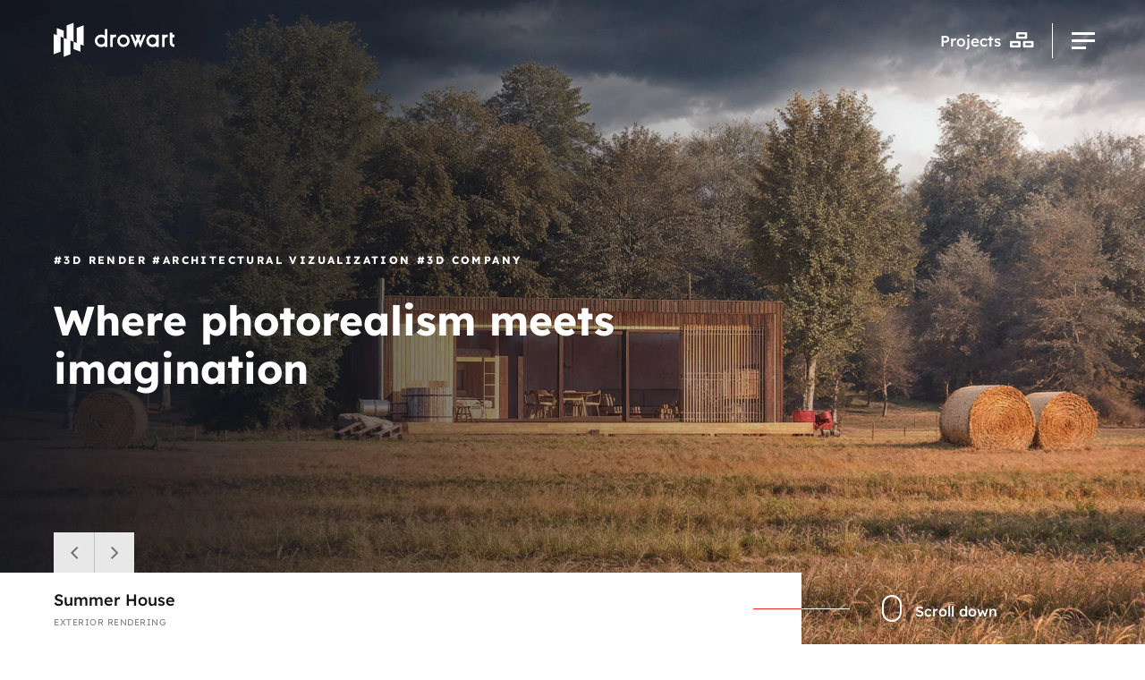

--- FILE ---
content_type: text/html; charset=UTF-8
request_url: https://drowart.com/
body_size: 41130
content:
<!DOCTYPE html>
<html lang="en-GB">

<head>
	<script id="cookieyes" src="https://cdn-cookieyes.com/client_data/d82cf645cba377a18454ee12/script.js"></script>
	<meta charset="UTF-8">
	<meta name="viewport" content="width=device-width, height=device-height, initial-scale=1.0, maximum-scale=1">
	<meta http-equiv="X-UA-Compatible" content="ie=edge">

	<link rel="preload" as="font" href="https://drowart.com/wp-content/themes/drowart/public/fonts/Lexend/Lexend-Light.ttf" type="font/truetype" crossorigin>
	<link rel="preload" as="font" href="https://drowart.com/wp-content/themes/drowart/public/fonts/Lexend/Lexend-Regular.ttf" type="font/truetype" crossorigin>
	<link rel="preload" as="font" href="https://drowart.com/wp-content/themes/drowart/public/fonts/Lexend/Lexend-Medium.ttf" type="font/truetype" crossorigin>
	<link rel="preload" as="font" href="https://drowart.com/wp-content/themes/drowart/public/fonts/Lexend/Lexend-Bold.ttf" type="font/truetype" crossorigin>
	<link rel="preload" as="font" href="https://drowart.com/wp-content/themes/drowart/public/fonts/Lexend/Lexend-Black.ttf" type="font/truetype" crossorigin>
	<link rel="preload" as="font" href="https://drowart.com/wp-content/themes/drowart/public/fonts/icons/icomoon.woff2" type="font/woff2" crossorigin>

			<!-- BEGIN Google Analytics -->
		<script async src="https://www.googletagmanager.com/gtag/js?id=UA-121238981-1"></script>
		<script>
			window.dataLayer = window.dataLayer || [];

			function gtag() {
				dataLayer.push(arguments);
			}

			gtag('js', new Date());

			gtag('config', 'UA-121238981-1', {
				'cookie_domain': 'drowart.com'
			});
		</script>
		<!-- END Google Analytics -->
		<meta name='robots' content='index, follow, max-image-preview:large, max-snippet:-1, max-video-preview:-1' />

	<!-- This site is optimized with the Yoast SEO plugin v24.2 - https://yoast.com/wordpress/plugins/seo/ -->
	<title>Professional Architectural 3D Visualization Studio - Drowart</title>
	<meta name="description" content="Architectural renderings 🎨 Stunning visuals 🌟 3D animations 📐 Precise details 💼 Professional results 📩 Contact us to elevate your projects today!" />
	<link rel="canonical" href="https://drowart.com/" />
	<meta property="og:locale" content="en_GB" />
	<meta property="og:type" content="website" />
	<meta property="og:title" content="Professional Architectural 3D Visualization Studio - Drowart" />
	<meta property="og:description" content="Architectural renderings 🎨 Stunning visuals 🌟 3D animations 📐 Precise details 💼 Professional results 📩 Contact us to elevate your projects today!" />
	<meta property="og:url" content="https://drowart.com/" />
	<meta property="og:site_name" content="Drowart" />
	<meta property="article:publisher" content="https://www.facebook.com/drowartstudio/" />
	<meta property="article:modified_time" content="2025-05-22T12:04:23+00:00" />
	<meta name="twitter:card" content="summary_large_image" />
	<script type="application/ld+json" class="yoast-schema-graph">{"@context":"https://schema.org","@graph":[{"@type":"WebPage","@id":"https://drowart.com/","url":"https://drowart.com/","name":"Professional Architectural 3D Visualization Studio - Drowart","isPartOf":{"@id":"https://drowart.com/#website"},"about":{"@id":"https://drowart.com/#organization"},"datePublished":"2021-02-02T08:04:17+00:00","dateModified":"2025-05-22T12:04:23+00:00","description":"Architectural renderings 🎨 Stunning visuals 🌟 3D animations 📐 Precise details 💼 Professional results 📩 Contact us to elevate your projects today!","breadcrumb":{"@id":"https://drowart.com/#breadcrumb"},"inLanguage":"en-GB","potentialAction":[{"@type":"ReadAction","target":["https://drowart.com/"]}]},{"@type":"BreadcrumbList","@id":"https://drowart.com/#breadcrumb","itemListElement":[{"@type":"ListItem","position":1,"name":"Strona główna"}]},{"@type":"WebSite","@id":"https://drowart.com/#website","url":"https://drowart.com/","name":"Drowart","description":"Architectural Visualization Studio","publisher":{"@id":"https://drowart.com/#organization"},"potentialAction":[{"@type":"SearchAction","target":{"@type":"EntryPoint","urlTemplate":"https://drowart.com/?s={search_term_string}"},"query-input":{"@type":"PropertyValueSpecification","valueRequired":true,"valueName":"search_term_string"}}],"inLanguage":"en-GB"},{"@type":"Organization","@id":"https://drowart.com/#organization","name":"Drowart","url":"https://drowart.com/","logo":{"@type":"ImageObject","inLanguage":"en-GB","@id":"https://drowart.com/#/schema/logo/image/","url":"https://drowart.com/wp-content/uploads/2021/05/logo_drowart.png","contentUrl":"https://drowart.com/wp-content/uploads/2021/05/logo_drowart.png","width":159,"height":45,"caption":"Drowart"},"image":{"@id":"https://drowart.com/#/schema/logo/image/"},"sameAs":["https://www.facebook.com/drowartstudio/","https://www.instagram.com/drowartteam/","https://www.behance.net/drowart#","https://www.linkedin.com/company/drowart/"]}]}</script>
	<!-- / Yoast SEO plugin. -->


<link rel='dns-prefetch' href='//www.googletagmanager.com' />
<style id='wp-img-auto-sizes-contain-inline-css' type='text/css'>
img:is([sizes=auto i],[sizes^="auto," i]){contain-intrinsic-size:3000px 1500px}
/*# sourceURL=wp-img-auto-sizes-contain-inline-css */
</style>
<style id='classic-theme-styles-inline-css' type='text/css'>
/*! This file is auto-generated */
.wp-block-button__link{color:#fff;background-color:#32373c;border-radius:9999px;box-shadow:none;text-decoration:none;padding:calc(.667em + 2px) calc(1.333em + 2px);font-size:1.125em}.wp-block-file__button{background:#32373c;color:#fff;text-decoration:none}
/*# sourceURL=/wp-includes/css/classic-themes.min.css */
</style>

<!-- Google tag (gtag.js) snippet added by Site Kit -->

<!-- Google Ads snippet added by Site Kit -->

<!-- Google Analytics snippet added by Site Kit -->
<script src="https://www.googletagmanager.com/gtag/js?id=GT-TXX9Z6M" id="google_gtagjs-js" async></script>
<script id="google_gtagjs-js-after">
/* <![CDATA[ */
window.dataLayer = window.dataLayer || [];function gtag(){dataLayer.push(arguments);}
gtag("set","linker",{"domains":["drowart.com"]});
gtag("js", new Date());
gtag("set", "developer_id.dZTNiMT", true);
gtag("config", "GT-TXX9Z6M");
gtag("config", "AW-799971276");
 window._googlesitekit = window._googlesitekit || {}; window._googlesitekit.throttledEvents = []; window._googlesitekit.gtagEvent = (name, data) => { var key = JSON.stringify( { name, data } ); if ( !! window._googlesitekit.throttledEvents[ key ] ) { return; } window._googlesitekit.throttledEvents[ key ] = true; setTimeout( () => { delete window._googlesitekit.throttledEvents[ key ]; }, 5 ); gtag( "event", name, { ...data, event_source: "site-kit" } ); } 
//# sourceURL=google_gtagjs-js-after
/* ]]> */
</script>

<!-- End Google tag (gtag.js) snippet added by Site Kit -->

<meta name="generator" content="Site Kit by Google 1.150.0" /><!-- Google Tag Manager -->
<script>(function(w,d,s,l,i){w[l]=w[l]||[];w[l].push({'gtm.start':
new Date().getTime(),event:'gtm.js'});var f=d.getElementsByTagName(s)[0],
j=d.createElement(s),dl=l!='dataLayer'?'&l='+l:'';j.async=true;j.src=
'https://www.googletagmanager.com/gtm.js?id='+i+dl;f.parentNode.insertBefore(j,f);
})(window,document,'script','dataLayer','GTM-KQMMRSWJ');</script>
<!-- End Google Tag Manager -->		<script>
			if (typeof wpF === 'undefined')
				var wpF = {};

			wpF.ajaxurl = 'https://drowart.com/wp-admin/admin-ajax.php';
		</script>
				<script>
			if (typeof wpF === 'undefined') var wpF = {};
			wpF.translate = JSON.parse('{"example":"Przyk\u0142ad"}');
		</script>
				<style id="css-443afda134143ef66cb6c760fe2d5596">[data-aos][data-aos][data-aos-duration="50"],body[data-aos-duration="50"] [data-aos]{transition-duration:50ms}[data-aos][data-aos][data-aos-delay="50"],body[data-aos-delay="50"] [data-aos]{transition-delay:0}[data-aos][data-aos][data-aos-delay="50"].aos-animate,body[data-aos-delay="50"] [data-aos].aos-animate{transition-delay:50ms}[data-aos][data-aos][data-aos-duration="100"],body[data-aos-duration="100"] [data-aos]{transition-duration:.1s}[data-aos][data-aos][data-aos-delay="100"],body[data-aos-delay="100"] [data-aos]{transition-delay:0}[data-aos][data-aos][data-aos-delay="100"].aos-animate,body[data-aos-delay="100"] [data-aos].aos-animate{transition-delay:.1s}[data-aos][data-aos][data-aos-duration="150"],body[data-aos-duration="150"] [data-aos]{transition-duration:.15s}[data-aos][data-aos][data-aos-delay="150"],body[data-aos-delay="150"] [data-aos]{transition-delay:0}[data-aos][data-aos][data-aos-delay="150"].aos-animate,body[data-aos-delay="150"] [data-aos].aos-animate{transition-delay:.15s}[data-aos][data-aos][data-aos-duration="200"],body[data-aos-duration="200"] [data-aos]{transition-duration:.2s}[data-aos][data-aos][data-aos-delay="200"],body[data-aos-delay="200"] [data-aos]{transition-delay:0}[data-aos][data-aos][data-aos-delay="200"].aos-animate,body[data-aos-delay="200"] [data-aos].aos-animate{transition-delay:.2s}[data-aos][data-aos][data-aos-duration="250"],body[data-aos-duration="250"] [data-aos]{transition-duration:.25s}[data-aos][data-aos][data-aos-delay="250"],body[data-aos-delay="250"] [data-aos]{transition-delay:0}[data-aos][data-aos][data-aos-delay="250"].aos-animate,body[data-aos-delay="250"] [data-aos].aos-animate{transition-delay:.25s}[data-aos][data-aos][data-aos-duration="300"],body[data-aos-duration="300"] [data-aos]{transition-duration:.3s}[data-aos][data-aos][data-aos-delay="300"],body[data-aos-delay="300"] [data-aos]{transition-delay:0}[data-aos][data-aos][data-aos-delay="300"].aos-animate,body[data-aos-delay="300"] [data-aos].aos-animate{transition-delay:.3s}[data-aos][data-aos][data-aos-duration="350"],body[data-aos-duration="350"] [data-aos]{transition-duration:.35s}[data-aos][data-aos][data-aos-delay="350"],body[data-aos-delay="350"] [data-aos]{transition-delay:0}[data-aos][data-aos][data-aos-delay="350"].aos-animate,body[data-aos-delay="350"] [data-aos].aos-animate{transition-delay:.35s}[data-aos][data-aos][data-aos-duration="400"],body[data-aos-duration="400"] [data-aos]{transition-duration:.4s}[data-aos][data-aos][data-aos-delay="400"],body[data-aos-delay="400"] [data-aos]{transition-delay:0}[data-aos][data-aos][data-aos-delay="400"].aos-animate,body[data-aos-delay="400"] [data-aos].aos-animate{transition-delay:.4s}[data-aos][data-aos][data-aos-duration="450"],body[data-aos-duration="450"] [data-aos]{transition-duration:.45s}[data-aos][data-aos][data-aos-delay="450"],body[data-aos-delay="450"] [data-aos]{transition-delay:0}[data-aos][data-aos][data-aos-delay="450"].aos-animate,body[data-aos-delay="450"] [data-aos].aos-animate{transition-delay:.45s}[data-aos][data-aos][data-aos-duration="500"],body[data-aos-duration="500"] [data-aos]{transition-duration:.5s}[data-aos][data-aos][data-aos-delay="500"],body[data-aos-delay="500"] [data-aos]{transition-delay:0}[data-aos][data-aos][data-aos-delay="500"].aos-animate,body[data-aos-delay="500"] [data-aos].aos-animate{transition-delay:.5s}[data-aos][data-aos][data-aos-duration="550"],body[data-aos-duration="550"] [data-aos]{transition-duration:.55s}[data-aos][data-aos][data-aos-delay="550"],body[data-aos-delay="550"] [data-aos]{transition-delay:0}[data-aos][data-aos][data-aos-delay="550"].aos-animate,body[data-aos-delay="550"] [data-aos].aos-animate{transition-delay:.55s}[data-aos][data-aos][data-aos-duration="600"],body[data-aos-duration="600"] [data-aos]{transition-duration:.6s}[data-aos][data-aos][data-aos-delay="600"],body[data-aos-delay="600"] [data-aos]{transition-delay:0}[data-aos][data-aos][data-aos-delay="600"].aos-animate,body[data-aos-delay="600"] [data-aos].aos-animate{transition-delay:.6s}[data-aos][data-aos][data-aos-duration="650"],body[data-aos-duration="650"] [data-aos]{transition-duration:.65s}[data-aos][data-aos][data-aos-delay="650"],body[data-aos-delay="650"] [data-aos]{transition-delay:0}[data-aos][data-aos][data-aos-delay="650"].aos-animate,body[data-aos-delay="650"] [data-aos].aos-animate{transition-delay:.65s}[data-aos][data-aos][data-aos-duration="700"],body[data-aos-duration="700"] [data-aos]{transition-duration:.7s}[data-aos][data-aos][data-aos-delay="700"],body[data-aos-delay="700"] [data-aos]{transition-delay:0}[data-aos][data-aos][data-aos-delay="700"].aos-animate,body[data-aos-delay="700"] [data-aos].aos-animate{transition-delay:.7s}[data-aos][data-aos][data-aos-duration="750"],body[data-aos-duration="750"] [data-aos]{transition-duration:.75s}[data-aos][data-aos][data-aos-delay="750"],body[data-aos-delay="750"] [data-aos]{transition-delay:0}[data-aos][data-aos][data-aos-delay="750"].aos-animate,body[data-aos-delay="750"] [data-aos].aos-animate{transition-delay:.75s}[data-aos][data-aos][data-aos-duration="800"],body[data-aos-duration="800"] [data-aos]{transition-duration:.8s}[data-aos][data-aos][data-aos-delay="800"],body[data-aos-delay="800"] [data-aos]{transition-delay:0}[data-aos][data-aos][data-aos-delay="800"].aos-animate,body[data-aos-delay="800"] [data-aos].aos-animate{transition-delay:.8s}[data-aos][data-aos][data-aos-duration="850"],body[data-aos-duration="850"] [data-aos]{transition-duration:.85s}[data-aos][data-aos][data-aos-delay="850"],body[data-aos-delay="850"] [data-aos]{transition-delay:0}[data-aos][data-aos][data-aos-delay="850"].aos-animate,body[data-aos-delay="850"] [data-aos].aos-animate{transition-delay:.85s}[data-aos][data-aos][data-aos-duration="900"],body[data-aos-duration="900"] [data-aos]{transition-duration:.9s}[data-aos][data-aos][data-aos-delay="900"],body[data-aos-delay="900"] [data-aos]{transition-delay:0}[data-aos][data-aos][data-aos-delay="900"].aos-animate,body[data-aos-delay="900"] [data-aos].aos-animate{transition-delay:.9s}[data-aos][data-aos][data-aos-duration="950"],body[data-aos-duration="950"] [data-aos]{transition-duration:.95s}[data-aos][data-aos][data-aos-delay="950"],body[data-aos-delay="950"] [data-aos]{transition-delay:0}[data-aos][data-aos][data-aos-delay="950"].aos-animate,body[data-aos-delay="950"] [data-aos].aos-animate{transition-delay:.95s}[data-aos][data-aos][data-aos-duration="1000"],body[data-aos-duration="1000"] [data-aos]{transition-duration:1s}[data-aos][data-aos][data-aos-delay="1000"],body[data-aos-delay="1000"] [data-aos]{transition-delay:0}[data-aos][data-aos][data-aos-delay="1000"].aos-animate,body[data-aos-delay="1000"] [data-aos].aos-animate{transition-delay:1s}[data-aos][data-aos][data-aos-duration="1050"],body[data-aos-duration="1050"] [data-aos]{transition-duration:1.05s}[data-aos][data-aos][data-aos-delay="1050"],body[data-aos-delay="1050"] [data-aos]{transition-delay:0}[data-aos][data-aos][data-aos-delay="1050"].aos-animate,body[data-aos-delay="1050"] [data-aos].aos-animate{transition-delay:1.05s}[data-aos][data-aos][data-aos-duration="1100"],body[data-aos-duration="1100"] [data-aos]{transition-duration:1.1s}[data-aos][data-aos][data-aos-delay="1100"],body[data-aos-delay="1100"] [data-aos]{transition-delay:0}[data-aos][data-aos][data-aos-delay="1100"].aos-animate,body[data-aos-delay="1100"] [data-aos].aos-animate{transition-delay:1.1s}[data-aos][data-aos][data-aos-duration="1150"],body[data-aos-duration="1150"] [data-aos]{transition-duration:1.15s}[data-aos][data-aos][data-aos-delay="1150"],body[data-aos-delay="1150"] [data-aos]{transition-delay:0}[data-aos][data-aos][data-aos-delay="1150"].aos-animate,body[data-aos-delay="1150"] [data-aos].aos-animate{transition-delay:1.15s}[data-aos][data-aos][data-aos-duration="1200"],body[data-aos-duration="1200"] [data-aos]{transition-duration:1.2s}[data-aos][data-aos][data-aos-delay="1200"],body[data-aos-delay="1200"] [data-aos]{transition-delay:0}[data-aos][data-aos][data-aos-delay="1200"].aos-animate,body[data-aos-delay="1200"] [data-aos].aos-animate{transition-delay:1.2s}[data-aos][data-aos][data-aos-duration="1250"],body[data-aos-duration="1250"] [data-aos]{transition-duration:1.25s}[data-aos][data-aos][data-aos-delay="1250"],body[data-aos-delay="1250"] [data-aos]{transition-delay:0}[data-aos][data-aos][data-aos-delay="1250"].aos-animate,body[data-aos-delay="1250"] [data-aos].aos-animate{transition-delay:1.25s}[data-aos][data-aos][data-aos-duration="1300"],body[data-aos-duration="1300"] [data-aos]{transition-duration:1.3s}[data-aos][data-aos][data-aos-delay="1300"],body[data-aos-delay="1300"] [data-aos]{transition-delay:0}[data-aos][data-aos][data-aos-delay="1300"].aos-animate,body[data-aos-delay="1300"] [data-aos].aos-animate{transition-delay:1.3s}[data-aos][data-aos][data-aos-duration="1350"],body[data-aos-duration="1350"] [data-aos]{transition-duration:1.35s}[data-aos][data-aos][data-aos-delay="1350"],body[data-aos-delay="1350"] [data-aos]{transition-delay:0}[data-aos][data-aos][data-aos-delay="1350"].aos-animate,body[data-aos-delay="1350"] [data-aos].aos-animate{transition-delay:1.35s}[data-aos][data-aos][data-aos-duration="1400"],body[data-aos-duration="1400"] [data-aos]{transition-duration:1.4s}[data-aos][data-aos][data-aos-delay="1400"],body[data-aos-delay="1400"] [data-aos]{transition-delay:0}[data-aos][data-aos][data-aos-delay="1400"].aos-animate,body[data-aos-delay="1400"] [data-aos].aos-animate{transition-delay:1.4s}[data-aos][data-aos][data-aos-duration="1450"],body[data-aos-duration="1450"] [data-aos]{transition-duration:1.45s}[data-aos][data-aos][data-aos-delay="1450"],body[data-aos-delay="1450"] [data-aos]{transition-delay:0}[data-aos][data-aos][data-aos-delay="1450"].aos-animate,body[data-aos-delay="1450"] [data-aos].aos-animate{transition-delay:1.45s}[data-aos][data-aos][data-aos-duration="1500"],body[data-aos-duration="1500"] [data-aos]{transition-duration:1.5s}[data-aos][data-aos][data-aos-delay="1500"],body[data-aos-delay="1500"] [data-aos]{transition-delay:0}[data-aos][data-aos][data-aos-delay="1500"].aos-animate,body[data-aos-delay="1500"] [data-aos].aos-animate{transition-delay:1.5s}[data-aos][data-aos][data-aos-duration="1550"],body[data-aos-duration="1550"] [data-aos]{transition-duration:1.55s}[data-aos][data-aos][data-aos-delay="1550"],body[data-aos-delay="1550"] [data-aos]{transition-delay:0}[data-aos][data-aos][data-aos-delay="1550"].aos-animate,body[data-aos-delay="1550"] [data-aos].aos-animate{transition-delay:1.55s}[data-aos][data-aos][data-aos-duration="1600"],body[data-aos-duration="1600"] [data-aos]{transition-duration:1.6s}[data-aos][data-aos][data-aos-delay="1600"],body[data-aos-delay="1600"] [data-aos]{transition-delay:0}[data-aos][data-aos][data-aos-delay="1600"].aos-animate,body[data-aos-delay="1600"] [data-aos].aos-animate{transition-delay:1.6s}[data-aos][data-aos][data-aos-duration="1650"],body[data-aos-duration="1650"] [data-aos]{transition-duration:1.65s}[data-aos][data-aos][data-aos-delay="1650"],body[data-aos-delay="1650"] [data-aos]{transition-delay:0}[data-aos][data-aos][data-aos-delay="1650"].aos-animate,body[data-aos-delay="1650"] [data-aos].aos-animate{transition-delay:1.65s}[data-aos][data-aos][data-aos-duration="1700"],body[data-aos-duration="1700"] [data-aos]{transition-duration:1.7s}[data-aos][data-aos][data-aos-delay="1700"],body[data-aos-delay="1700"] [data-aos]{transition-delay:0}[data-aos][data-aos][data-aos-delay="1700"].aos-animate,body[data-aos-delay="1700"] [data-aos].aos-animate{transition-delay:1.7s}[data-aos][data-aos][data-aos-duration="1750"],body[data-aos-duration="1750"] [data-aos]{transition-duration:1.75s}[data-aos][data-aos][data-aos-delay="1750"],body[data-aos-delay="1750"] [data-aos]{transition-delay:0}[data-aos][data-aos][data-aos-delay="1750"].aos-animate,body[data-aos-delay="1750"] [data-aos].aos-animate{transition-delay:1.75s}[data-aos][data-aos][data-aos-duration="1800"],body[data-aos-duration="1800"] [data-aos]{transition-duration:1.8s}[data-aos][data-aos][data-aos-delay="1800"],body[data-aos-delay="1800"] [data-aos]{transition-delay:0}[data-aos][data-aos][data-aos-delay="1800"].aos-animate,body[data-aos-delay="1800"] [data-aos].aos-animate{transition-delay:1.8s}[data-aos][data-aos][data-aos-duration="1850"],body[data-aos-duration="1850"] [data-aos]{transition-duration:1.85s}[data-aos][data-aos][data-aos-delay="1850"],body[data-aos-delay="1850"] [data-aos]{transition-delay:0}[data-aos][data-aos][data-aos-delay="1850"].aos-animate,body[data-aos-delay="1850"] [data-aos].aos-animate{transition-delay:1.85s}[data-aos][data-aos][data-aos-duration="1900"],body[data-aos-duration="1900"] [data-aos]{transition-duration:1.9s}[data-aos][data-aos][data-aos-delay="1900"],body[data-aos-delay="1900"] [data-aos]{transition-delay:0}[data-aos][data-aos][data-aos-delay="1900"].aos-animate,body[data-aos-delay="1900"] [data-aos].aos-animate{transition-delay:1.9s}[data-aos][data-aos][data-aos-duration="1950"],body[data-aos-duration="1950"] [data-aos]{transition-duration:1.95s}[data-aos][data-aos][data-aos-delay="1950"],body[data-aos-delay="1950"] [data-aos]{transition-delay:0}[data-aos][data-aos][data-aos-delay="1950"].aos-animate,body[data-aos-delay="1950"] [data-aos].aos-animate{transition-delay:1.95s}[data-aos][data-aos][data-aos-duration="2000"],body[data-aos-duration="2000"] [data-aos]{transition-duration:2s}[data-aos][data-aos][data-aos-delay="2000"],body[data-aos-delay="2000"] [data-aos]{transition-delay:0}[data-aos][data-aos][data-aos-delay="2000"].aos-animate,body[data-aos-delay="2000"] [data-aos].aos-animate{transition-delay:2s}[data-aos][data-aos][data-aos-duration="2050"],body[data-aos-duration="2050"] [data-aos]{transition-duration:2.05s}[data-aos][data-aos][data-aos-delay="2050"],body[data-aos-delay="2050"] [data-aos]{transition-delay:0}[data-aos][data-aos][data-aos-delay="2050"].aos-animate,body[data-aos-delay="2050"] [data-aos].aos-animate{transition-delay:2.05s}[data-aos][data-aos][data-aos-duration="2100"],body[data-aos-duration="2100"] [data-aos]{transition-duration:2.1s}[data-aos][data-aos][data-aos-delay="2100"],body[data-aos-delay="2100"] [data-aos]{transition-delay:0}[data-aos][data-aos][data-aos-delay="2100"].aos-animate,body[data-aos-delay="2100"] [data-aos].aos-animate{transition-delay:2.1s}[data-aos][data-aos][data-aos-duration="2150"],body[data-aos-duration="2150"] [data-aos]{transition-duration:2.15s}[data-aos][data-aos][data-aos-delay="2150"],body[data-aos-delay="2150"] [data-aos]{transition-delay:0}[data-aos][data-aos][data-aos-delay="2150"].aos-animate,body[data-aos-delay="2150"] [data-aos].aos-animate{transition-delay:2.15s}[data-aos][data-aos][data-aos-duration="2200"],body[data-aos-duration="2200"] [data-aos]{transition-duration:2.2s}[data-aos][data-aos][data-aos-delay="2200"],body[data-aos-delay="2200"] [data-aos]{transition-delay:0}[data-aos][data-aos][data-aos-delay="2200"].aos-animate,body[data-aos-delay="2200"] [data-aos].aos-animate{transition-delay:2.2s}[data-aos][data-aos][data-aos-duration="2250"],body[data-aos-duration="2250"] [data-aos]{transition-duration:2.25s}[data-aos][data-aos][data-aos-delay="2250"],body[data-aos-delay="2250"] [data-aos]{transition-delay:0}[data-aos][data-aos][data-aos-delay="2250"].aos-animate,body[data-aos-delay="2250"] [data-aos].aos-animate{transition-delay:2.25s}[data-aos][data-aos][data-aos-duration="2300"],body[data-aos-duration="2300"] [data-aos]{transition-duration:2.3s}[data-aos][data-aos][data-aos-delay="2300"],body[data-aos-delay="2300"] [data-aos]{transition-delay:0}[data-aos][data-aos][data-aos-delay="2300"].aos-animate,body[data-aos-delay="2300"] [data-aos].aos-animate{transition-delay:2.3s}[data-aos][data-aos][data-aos-duration="2350"],body[data-aos-duration="2350"] [data-aos]{transition-duration:2.35s}[data-aos][data-aos][data-aos-delay="2350"],body[data-aos-delay="2350"] [data-aos]{transition-delay:0}[data-aos][data-aos][data-aos-delay="2350"].aos-animate,body[data-aos-delay="2350"] [data-aos].aos-animate{transition-delay:2.35s}[data-aos][data-aos][data-aos-duration="2400"],body[data-aos-duration="2400"] [data-aos]{transition-duration:2.4s}[data-aos][data-aos][data-aos-delay="2400"],body[data-aos-delay="2400"] [data-aos]{transition-delay:0}[data-aos][data-aos][data-aos-delay="2400"].aos-animate,body[data-aos-delay="2400"] [data-aos].aos-animate{transition-delay:2.4s}[data-aos][data-aos][data-aos-duration="2450"],body[data-aos-duration="2450"] [data-aos]{transition-duration:2.45s}[data-aos][data-aos][data-aos-delay="2450"],body[data-aos-delay="2450"] [data-aos]{transition-delay:0}[data-aos][data-aos][data-aos-delay="2450"].aos-animate,body[data-aos-delay="2450"] [data-aos].aos-animate{transition-delay:2.45s}[data-aos][data-aos][data-aos-duration="2500"],body[data-aos-duration="2500"] [data-aos]{transition-duration:2.5s}[data-aos][data-aos][data-aos-delay="2500"],body[data-aos-delay="2500"] [data-aos]{transition-delay:0}[data-aos][data-aos][data-aos-delay="2500"].aos-animate,body[data-aos-delay="2500"] [data-aos].aos-animate{transition-delay:2.5s}[data-aos][data-aos][data-aos-duration="2550"],body[data-aos-duration="2550"] [data-aos]{transition-duration:2.55s}[data-aos][data-aos][data-aos-delay="2550"],body[data-aos-delay="2550"] [data-aos]{transition-delay:0}[data-aos][data-aos][data-aos-delay="2550"].aos-animate,body[data-aos-delay="2550"] [data-aos].aos-animate{transition-delay:2.55s}[data-aos][data-aos][data-aos-duration="2600"],body[data-aos-duration="2600"] [data-aos]{transition-duration:2.6s}[data-aos][data-aos][data-aos-delay="2600"],body[data-aos-delay="2600"] [data-aos]{transition-delay:0}[data-aos][data-aos][data-aos-delay="2600"].aos-animate,body[data-aos-delay="2600"] [data-aos].aos-animate{transition-delay:2.6s}[data-aos][data-aos][data-aos-duration="2650"],body[data-aos-duration="2650"] [data-aos]{transition-duration:2.65s}[data-aos][data-aos][data-aos-delay="2650"],body[data-aos-delay="2650"] [data-aos]{transition-delay:0}[data-aos][data-aos][data-aos-delay="2650"].aos-animate,body[data-aos-delay="2650"] [data-aos].aos-animate{transition-delay:2.65s}[data-aos][data-aos][data-aos-duration="2700"],body[data-aos-duration="2700"] [data-aos]{transition-duration:2.7s}[data-aos][data-aos][data-aos-delay="2700"],body[data-aos-delay="2700"] [data-aos]{transition-delay:0}[data-aos][data-aos][data-aos-delay="2700"].aos-animate,body[data-aos-delay="2700"] [data-aos].aos-animate{transition-delay:2.7s}[data-aos][data-aos][data-aos-duration="2750"],body[data-aos-duration="2750"] [data-aos]{transition-duration:2.75s}[data-aos][data-aos][data-aos-delay="2750"],body[data-aos-delay="2750"] [data-aos]{transition-delay:0}[data-aos][data-aos][data-aos-delay="2750"].aos-animate,body[data-aos-delay="2750"] [data-aos].aos-animate{transition-delay:2.75s}[data-aos][data-aos][data-aos-duration="2800"],body[data-aos-duration="2800"] [data-aos]{transition-duration:2.8s}[data-aos][data-aos][data-aos-delay="2800"],body[data-aos-delay="2800"] [data-aos]{transition-delay:0}[data-aos][data-aos][data-aos-delay="2800"].aos-animate,body[data-aos-delay="2800"] [data-aos].aos-animate{transition-delay:2.8s}[data-aos][data-aos][data-aos-duration="2850"],body[data-aos-duration="2850"] [data-aos]{transition-duration:2.85s}[data-aos][data-aos][data-aos-delay="2850"],body[data-aos-delay="2850"] [data-aos]{transition-delay:0}[data-aos][data-aos][data-aos-delay="2850"].aos-animate,body[data-aos-delay="2850"] [data-aos].aos-animate{transition-delay:2.85s}[data-aos][data-aos][data-aos-duration="2900"],body[data-aos-duration="2900"] [data-aos]{transition-duration:2.9s}[data-aos][data-aos][data-aos-delay="2900"],body[data-aos-delay="2900"] [data-aos]{transition-delay:0}[data-aos][data-aos][data-aos-delay="2900"].aos-animate,body[data-aos-delay="2900"] [data-aos].aos-animate{transition-delay:2.9s}[data-aos][data-aos][data-aos-duration="2950"],body[data-aos-duration="2950"] [data-aos]{transition-duration:2.95s}[data-aos][data-aos][data-aos-delay="2950"],body[data-aos-delay="2950"] [data-aos]{transition-delay:0}[data-aos][data-aos][data-aos-delay="2950"].aos-animate,body[data-aos-delay="2950"] [data-aos].aos-animate{transition-delay:2.95s}[data-aos][data-aos][data-aos-duration="3000"],body[data-aos-duration="3000"] [data-aos]{transition-duration:3s}[data-aos][data-aos][data-aos-delay="3000"],body[data-aos-delay="3000"] [data-aos]{transition-delay:0}[data-aos][data-aos][data-aos-delay="3000"].aos-animate,body[data-aos-delay="3000"] [data-aos].aos-animate{transition-delay:3s}[data-aos][data-aos][data-aos-easing=linear],body[data-aos-easing=linear] [data-aos]{transition-timing-function:cubic-bezier(.25,.25,.75,.75)}[data-aos][data-aos][data-aos-easing=ease],body[data-aos-easing=ease] [data-aos]{transition-timing-function:ease}[data-aos][data-aos][data-aos-easing=ease-in],body[data-aos-easing=ease-in] [data-aos]{transition-timing-function:ease-in}[data-aos][data-aos][data-aos-easing=ease-out],body[data-aos-easing=ease-out] [data-aos]{transition-timing-function:ease-out}[data-aos][data-aos][data-aos-easing=ease-in-out],body[data-aos-easing=ease-in-out] [data-aos]{transition-timing-function:ease-in-out}[data-aos][data-aos][data-aos-easing=ease-in-back],body[data-aos-easing=ease-in-back] [data-aos]{transition-timing-function:cubic-bezier(.6,-.28,.735,.045)}[data-aos][data-aos][data-aos-easing=ease-out-back],body[data-aos-easing=ease-out-back] [data-aos]{transition-timing-function:cubic-bezier(.175,.885,.32,1.275)}[data-aos][data-aos][data-aos-easing=ease-in-out-back],body[data-aos-easing=ease-in-out-back] [data-aos]{transition-timing-function:cubic-bezier(.68,-.55,.265,1.55)}[data-aos][data-aos][data-aos-easing=ease-in-sine],body[data-aos-easing=ease-in-sine] [data-aos]{transition-timing-function:cubic-bezier(.47,0,.745,.715)}[data-aos][data-aos][data-aos-easing=ease-out-sine],body[data-aos-easing=ease-out-sine] [data-aos]{transition-timing-function:cubic-bezier(.39,.575,.565,1)}[data-aos][data-aos][data-aos-easing=ease-in-out-sine],body[data-aos-easing=ease-in-out-sine] [data-aos]{transition-timing-function:cubic-bezier(.445,.05,.55,.95)}[data-aos][data-aos][data-aos-easing=ease-in-quad],body[data-aos-easing=ease-in-quad] [data-aos]{transition-timing-function:cubic-bezier(.55,.085,.68,.53)}[data-aos][data-aos][data-aos-easing=ease-out-quad],body[data-aos-easing=ease-out-quad] [data-aos]{transition-timing-function:cubic-bezier(.25,.46,.45,.94)}[data-aos][data-aos][data-aos-easing=ease-in-out-quad],body[data-aos-easing=ease-in-out-quad] [data-aos]{transition-timing-function:cubic-bezier(.455,.03,.515,.955)}[data-aos][data-aos][data-aos-easing=ease-in-cubic],body[data-aos-easing=ease-in-cubic] [data-aos]{transition-timing-function:cubic-bezier(.55,.085,.68,.53)}[data-aos][data-aos][data-aos-easing=ease-out-cubic],body[data-aos-easing=ease-out-cubic] [data-aos]{transition-timing-function:cubic-bezier(.25,.46,.45,.94)}[data-aos][data-aos][data-aos-easing=ease-in-out-cubic],body[data-aos-easing=ease-in-out-cubic] [data-aos]{transition-timing-function:cubic-bezier(.455,.03,.515,.955)}[data-aos][data-aos][data-aos-easing=ease-in-quart],body[data-aos-easing=ease-in-quart] [data-aos]{transition-timing-function:cubic-bezier(.55,.085,.68,.53)}[data-aos][data-aos][data-aos-easing=ease-out-quart],body[data-aos-easing=ease-out-quart] [data-aos]{transition-timing-function:cubic-bezier(.25,.46,.45,.94)}[data-aos][data-aos][data-aos-easing=ease-in-out-quart],body[data-aos-easing=ease-in-out-quart] [data-aos]{transition-timing-function:cubic-bezier(.455,.03,.515,.955)}[data-aos^=fade][data-aos^=fade]{opacity:0;transition-property:opacity,transform}[data-aos^=fade][data-aos^=fade].aos-animate{opacity:1;transform:translateZ(0)}[data-aos=fade-up]{transform:translate3d(0,100px,0)}[data-aos=fade-down]{transform:translate3d(0,-100px,0)}[data-aos=fade-right]{transform:translate3d(-100px,0,0)}[data-aos=fade-left]{transform:translate3d(100px,0,0)}[data-aos=fade-up-right]{transform:translate3d(-100px,100px,0)}[data-aos=fade-up-left]{transform:translate3d(100px,100px,0)}[data-aos=fade-down-right]{transform:translate3d(-100px,-100px,0)}[data-aos=fade-down-left]{transform:translate3d(100px,-100px,0)}[data-aos^=zoom][data-aos^=zoom]{opacity:0;transition-property:opacity,transform}[data-aos^=zoom][data-aos^=zoom].aos-animate{opacity:1;transform:translateZ(0) scale(1)}[data-aos=zoom-in]{transform:scale(.6)}[data-aos=zoom-in-up]{transform:translate3d(0,100px,0) scale(.6)}[data-aos=zoom-in-down]{transform:translate3d(0,-100px,0) scale(.6)}[data-aos=zoom-in-right]{transform:translate3d(-100px,0,0) scale(.6)}[data-aos=zoom-in-left]{transform:translate3d(100px,0,0) scale(.6)}[data-aos=zoom-out]{transform:scale(1.2)}[data-aos=zoom-out-up]{transform:translate3d(0,100px,0) scale(1.2)}[data-aos=zoom-out-down]{transform:translate3d(0,-100px,0) scale(1.2)}[data-aos=zoom-out-right]{transform:translate3d(-100px,0,0) scale(1.2)}[data-aos=zoom-out-left]{transform:translate3d(100px,0,0) scale(1.2)}[data-aos^=slide][data-aos^=slide]{transition-property:transform}[data-aos^=slide][data-aos^=slide].aos-animate{transform:translateZ(0)}[data-aos=slide-up]{transform:translate3d(0,100%,0)}[data-aos=slide-down]{transform:translate3d(0,-100%,0)}[data-aos=slide-right]{transform:translate3d(-100%,0,0)}[data-aos=slide-left]{transform:translate3d(100%,0,0)}[data-aos^=flip][data-aos^=flip]{-webkit-backface-visibility:hidden;backface-visibility:hidden;transition-property:transform}[data-aos=flip-left]{transform:perspective(2500px) rotateY(-100deg)}[data-aos=flip-left].aos-animate{transform:perspective(2500px) rotateY(0)}[data-aos=flip-right]{transform:perspective(2500px) rotateY(100deg)}[data-aos=flip-right].aos-animate{transform:perspective(2500px) rotateY(0)}[data-aos=flip-up]{transform:perspective(2500px) rotateX(-100deg)}[data-aos=flip-up].aos-animate{transform:perspective(2500px) rotateX(0)}[data-aos=flip-down]{transform:perspective(2500px) rotateX(100deg)}[data-aos=flip-down].aos-animate{transform:perspective(2500px) rotateX(0)}@font-face{font-family:swiper-icons;src:url("data:application/font-woff;charset=utf-8;base64, [base64]//wADZ2x5ZgAAAywAAADMAAAD2MHtryVoZWFkAAABbAAAADAAAAA2E2+eoWhoZWEAAAGcAAAAHwAAACQC9gDzaG10eAAAAigAAAAZAAAArgJkABFsb2NhAAAC0AAAAFoAAABaFQAUGG1heHAAAAG8AAAAHwAAACAAcABAbmFtZQAAA/gAAAE5AAACXvFdBwlwb3N0AAAFNAAAAGIAAACE5s74hXjaY2BkYGAAYpf5Hu/j+W2+MnAzMYDAzaX6QjD6/4//Bxj5GA8AuRwMYGkAPywL13jaY2BkYGA88P8Agx4j+/8fQDYfA1AEBWgDAIB2BOoAeNpjYGRgYNBh4GdgYgABEMnIABJzYNADCQAACWgAsQB42mNgYfzCOIGBlYGB0YcxjYGBwR1Kf2WQZGhhYGBiYGVmgAFGBiQQkOaawtDAoMBQxXjg/wEGPcYDDA4wNUA2CCgwsAAAO4EL6gAAeNpj2M0gyAACqxgGNWBkZ2D4/wMA+xkDdgAAAHjaY2BgYGaAYBkGRgYQiAHyGMF8FgYHIM3DwMHABGQrMOgyWDLEM1T9/w8UBfEMgLzE////P/5//f/V/xv+r4eaAAeMbAxwIUYmIMHEgKYAYjUcsDAwsLKxc3BycfPw8jEQA/[base64]/uznmfPFBNODM2K7MTQ45YEAZqGP81AmGGcF3iPqOop0r1SPTaTbVkfUe4HXj97wYE+yNwWYxwWu4v1ugWHgo3S1XdZEVqWM7ET0cfnLGxWfkgR42o2PvWrDMBSFj/IHLaF0zKjRgdiVMwScNRAoWUoH78Y2icB/yIY09An6AH2Bdu/UB+yxopYshQiEvnvu0dURgDt8QeC8PDw7Fpji3fEA4z/PEJ6YOB5hKh4dj3EvXhxPqH/SKUY3rJ7srZ4FZnh1PMAtPhwP6fl2PMJMPDgeQ4rY8YT6Gzao0eAEA409DuggmTnFnOcSCiEiLMgxCiTI6Cq5DZUd3Qmp10vO0LaLTd2cjN4fOumlc7lUYbSQcZFkutRG7g6JKZKy0RmdLY680CDnEJ+UMkpFFe1RN7nxdVpXrC4aTtnaurOnYercZg2YVmLN/d/gczfEimrE/fs/bOuq29Zmn8tloORaXgZgGa78yO9/cnXm2BpaGvq25Dv9S4E9+5SIc9PqupJKhYFSSl47+Qcr1mYNAAAAeNptw0cKwkAAAMDZJA8Q7OUJvkLsPfZ6zFVERPy8qHh2YER+3i/BP83vIBLLySsoKimrqKqpa2hp6+jq6RsYGhmbmJqZSy0sraxtbO3sHRydnEMU4uR6yx7JJXveP7WrDycAAAAAAAH//wACeNpjYGRgYOABYhkgZgJCZgZNBkYGLQZtIJsFLMYAAAw3ALgAeNolizEKgDAQBCchRbC2sFER0YD6qVQiBCv/H9ezGI6Z5XBAw8CBK/m5iQQVauVbXLnOrMZv2oLdKFa8Pjuru2hJzGabmOSLzNMzvutpB3N42mNgZGBg4GKQYzBhYMxJLMlj4GBgAYow/P/PAJJhLM6sSoWKfWCAAwDAjgbRAAB42mNgYGBkAIIbCZo5IPrmUn0hGA0AO8EFTQAA") format("woff");font-weight:400;font-style:normal}:root{--swiper-theme-color:#007aff}.swiper-container{margin-left:auto;margin-right:auto;position:relative;overflow:hidden;list-style:none;padding:0;z-index:1}.swiper-container-vertical>.swiper-wrapper{flex-direction:column}.swiper-wrapper{position:relative;width:100%;height:100%;z-index:1;display:flex;transition-property:transform;box-sizing:content-box}.swiper-container-android .swiper-slide,.swiper-wrapper{transform:translateZ(0)}.swiper-container-multirow>.swiper-wrapper{flex-wrap:wrap}.swiper-container-multirow-column>.swiper-wrapper{flex-wrap:wrap;flex-direction:column}.swiper-container-free-mode>.swiper-wrapper{transition-timing-function:ease-out;margin:0 auto}.swiper-container-pointer-events{touch-action:pan-y}.swiper-container-pointer-events.swiper-container-vertical{touch-action:pan-x}.swiper-slide{flex-shrink:0;width:100%;height:100%;position:relative;transition-property:transform}.swiper-slide-invisible-blank{visibility:hidden}.swiper-container-autoheight,.swiper-container-autoheight .swiper-slide{height:auto}.swiper-container-autoheight .swiper-wrapper{align-items:flex-start;transition-property:transform,height}.swiper-container-3d{perspective:1200px}.swiper-container-3d .swiper-cube-shadow,.swiper-container-3d .swiper-slide,.swiper-container-3d .swiper-slide-shadow-bottom,.swiper-container-3d .swiper-slide-shadow-left,.swiper-container-3d .swiper-slide-shadow-right,.swiper-container-3d .swiper-slide-shadow-top,.swiper-container-3d .swiper-wrapper{transform-style:preserve-3d}.swiper-container-3d .swiper-slide-shadow-bottom,.swiper-container-3d .swiper-slide-shadow-left,.swiper-container-3d .swiper-slide-shadow-right,.swiper-container-3d .swiper-slide-shadow-top{position:absolute;left:0;top:0;width:100%;height:100%;pointer-events:none;z-index:10}.swiper-container-3d .swiper-slide-shadow-left{background-image:linear-gradient(270deg,rgba(0,0,0,.5),transparent)}.swiper-container-3d .swiper-slide-shadow-right{background-image:linear-gradient(90deg,rgba(0,0,0,.5),transparent)}.swiper-container-3d .swiper-slide-shadow-top{background-image:linear-gradient(0deg,rgba(0,0,0,.5),transparent)}.swiper-container-3d .swiper-slide-shadow-bottom{background-image:linear-gradient(180deg,rgba(0,0,0,.5),transparent)}.swiper-container-css-mode>.swiper-wrapper{overflow:auto;scrollbar-width:none;-ms-overflow-style:none}.swiper-container-css-mode>.swiper-wrapper::-webkit-scrollbar{display:none}.swiper-container-css-mode>.swiper-wrapper>.swiper-slide{scroll-snap-align:start start}.swiper-container-horizontal.swiper-container-css-mode>.swiper-wrapper{-webkit-scroll-snap-type:x mandatory;-ms-scroll-snap-type:x mandatory;scroll-snap-type:x mandatory}.swiper-container-vertical.swiper-container-css-mode>.swiper-wrapper{-webkit-scroll-snap-type:y mandatory;-ms-scroll-snap-type:y mandatory;scroll-snap-type:y mandatory}:root{--swiper-navigation-size:44px}.swiper-button-next,.swiper-button-prev{position:absolute;top:50%;width:calc(var(--swiper-navigation-size)/44*27);height:var(--swiper-navigation-size);margin-top:calc(0px - var(--swiper-navigation-size)/2);z-index:10;cursor:pointer;display:flex;align-items:center;justify-content:center;color:var(--swiper-navigation-color,var(--swiper-theme-color))}.swiper-button-next.swiper-button-disabled,.swiper-button-prev.swiper-button-disabled{opacity:.35;cursor:auto;pointer-events:none}.swiper-button-next:after,.swiper-button-prev:after{font-family:swiper-icons;font-size:var(--swiper-navigation-size);text-transform:none!important;letter-spacing:0;text-transform:none;font-variant:normal;line-height:1}.swiper-button-prev,.swiper-container-rtl .swiper-button-next{left:10px;right:auto}.swiper-button-prev:after,.swiper-container-rtl .swiper-button-next:after{content:"prev"}.swiper-button-next,.swiper-container-rtl .swiper-button-prev{right:10px;left:auto}.swiper-button-next:after,.swiper-container-rtl .swiper-button-prev:after{content:"next"}.swiper-button-next.swiper-button-white,.swiper-button-prev.swiper-button-white{--swiper-navigation-color:#fff}.swiper-button-next.swiper-button-black,.swiper-button-prev.swiper-button-black{--swiper-navigation-color:#000}.swiper-button-lock{display:none}.swiper-pagination{position:absolute;text-align:center;transition:opacity .3s;transform:translateZ(0);z-index:10}.swiper-pagination.swiper-pagination-hidden{opacity:0}.swiper-container-horizontal>.swiper-pagination-bullets,.swiper-pagination-custom,.swiper-pagination-fraction{bottom:10px;left:0;width:100%}.swiper-pagination-bullets-dynamic{overflow:hidden;font-size:0}.swiper-pagination-bullets-dynamic .swiper-pagination-bullet{transform:scale(.33);position:relative}.swiper-pagination-bullets-dynamic .swiper-pagination-bullet-active,.swiper-pagination-bullets-dynamic .swiper-pagination-bullet-active-main{transform:scale(1)}.swiper-pagination-bullets-dynamic .swiper-pagination-bullet-active-prev{transform:scale(.66)}.swiper-pagination-bullets-dynamic .swiper-pagination-bullet-active-prev-prev{transform:scale(.33)}.swiper-pagination-bullets-dynamic .swiper-pagination-bullet-active-next{transform:scale(.66)}.swiper-pagination-bullets-dynamic .swiper-pagination-bullet-active-next-next{transform:scale(.33)}.swiper-pagination-bullet{width:8px;height:8px;display:inline-block;border-radius:50%;background:#000;opacity:.2}button.swiper-pagination-bullet{border:none;margin:0;padding:0;box-shadow:none;-webkit-appearance:none;-moz-appearance:none;appearance:none}.swiper-pagination-clickable .swiper-pagination-bullet{cursor:pointer}.swiper-pagination-bullet-active{opacity:1;background:var(--swiper-pagination-color,var(--swiper-theme-color))}.swiper-container-vertical>.swiper-pagination-bullets{right:10px;top:50%;transform:translate3d(0,-50%,0)}.swiper-container-vertical>.swiper-pagination-bullets .swiper-pagination-bullet{margin:6px 0;display:block}.swiper-container-vertical>.swiper-pagination-bullets.swiper-pagination-bullets-dynamic{top:50%;transform:translateY(-50%);width:8px}.swiper-container-vertical>.swiper-pagination-bullets.swiper-pagination-bullets-dynamic .swiper-pagination-bullet{display:inline-block;transition:transform .2s,top .2s}.swiper-container-horizontal>.swiper-pagination-bullets .swiper-pagination-bullet{margin:0 4px}.swiper-container-horizontal>.swiper-pagination-bullets.swiper-pagination-bullets-dynamic{left:50%;transform:translateX(-50%);white-space:nowrap}.swiper-container-horizontal>.swiper-pagination-bullets.swiper-pagination-bullets-dynamic .swiper-pagination-bullet{transition:transform .2s,left .2s}.swiper-container-horizontal.swiper-container-rtl>.swiper-pagination-bullets-dynamic .swiper-pagination-bullet{transition:transform .2s,right .2s}.swiper-pagination-progressbar{background:rgba(0,0,0,.25);position:absolute}.swiper-pagination-progressbar .swiper-pagination-progressbar-fill{background:var(--swiper-pagination-color,var(--swiper-theme-color));position:absolute;left:0;top:0;width:100%;height:100%;transform:scale(0);transform-origin:left top}.swiper-container-rtl .swiper-pagination-progressbar .swiper-pagination-progressbar-fill{transform-origin:right top}.swiper-container-horizontal>.swiper-pagination-progressbar,.swiper-container-vertical>.swiper-pagination-progressbar.swiper-pagination-progressbar-opposite{width:100%;height:4px;left:0;top:0}.swiper-container-horizontal>.swiper-pagination-progressbar.swiper-pagination-progressbar-opposite,.swiper-container-vertical>.swiper-pagination-progressbar{width:4px;height:100%;left:0;top:0}.swiper-pagination-white{--swiper-pagination-color:#fff}.swiper-pagination-black{--swiper-pagination-color:#000}.swiper-pagination-lock{display:none}.swiper-scrollbar{border-radius:10px;position:relative;-ms-touch-action:none;background:rgba(0,0,0,.1)}.swiper-container-horizontal>.swiper-scrollbar{position:absolute;left:1%;bottom:3px;z-index:50;height:5px;width:98%}.swiper-container-vertical>.swiper-scrollbar{position:absolute;right:3px;top:1%;z-index:50;width:5px;height:98%}.swiper-scrollbar-drag{height:100%;width:100%;position:relative;background:rgba(0,0,0,.5);border-radius:10px;left:0;top:0}.swiper-scrollbar-cursor-drag{cursor:move}.swiper-scrollbar-lock{display:none}.swiper-zoom-container{width:100%;height:100%;display:flex;justify-content:center;align-items:center;text-align:center}.swiper-zoom-container>canvas,.swiper-zoom-container>img,.swiper-zoom-container>svg{max-width:100%;max-height:100%;object-fit:contain}.swiper-slide-zoomed{cursor:move}.swiper-lazy-preloader{width:42px;height:42px;position:absolute;left:50%;top:50%;margin-left:-21px;margin-top:-21px;z-index:10;transform-origin:50%;animation:swiper-preloader-spin 1s linear infinite;box-sizing:border-box;border-radius:50%;border:4px solid var(--swiper-preloader-color,var(--swiper-theme-color));border-top:4px solid transparent}.swiper-lazy-preloader-white{--swiper-preloader-color:#fff}.swiper-lazy-preloader-black{--swiper-preloader-color:#000}@keyframes swiper-preloader-spin{to{transform:rotate(1turn)}}.swiper-container .swiper-notification{position:absolute;left:0;top:0;pointer-events:none;opacity:0;z-index:-1000}.swiper-container-fade.swiper-container-free-mode .swiper-slide{transition-timing-function:ease-out}.swiper-container-fade .swiper-slide{pointer-events:none;transition-property:opacity}.swiper-container-fade .swiper-slide .swiper-slide{pointer-events:none}.swiper-container-fade .swiper-slide-active,.swiper-container-fade .swiper-slide-active .swiper-slide-active{pointer-events:auto}.swiper-container-cube{overflow:visible}.swiper-container-cube .swiper-slide{pointer-events:none;-webkit-backface-visibility:hidden;backface-visibility:hidden;z-index:1;visibility:hidden;transform-origin:0 0;width:100%;height:100%}.swiper-container-cube .swiper-slide .swiper-slide{pointer-events:none}.swiper-container-cube.swiper-container-rtl .swiper-slide{transform-origin:100% 0}.swiper-container-cube .swiper-slide-active,.swiper-container-cube .swiper-slide-active .swiper-slide-active{pointer-events:auto}.swiper-container-cube .swiper-slide-active,.swiper-container-cube .swiper-slide-next,.swiper-container-cube .swiper-slide-next+.swiper-slide,.swiper-container-cube .swiper-slide-prev{pointer-events:auto;visibility:visible}.swiper-container-cube .swiper-slide-shadow-bottom,.swiper-container-cube .swiper-slide-shadow-left,.swiper-container-cube .swiper-slide-shadow-right,.swiper-container-cube .swiper-slide-shadow-top{z-index:0;-webkit-backface-visibility:hidden;backface-visibility:hidden}.swiper-container-cube .swiper-cube-shadow{position:absolute;left:0;bottom:0;width:100%;height:100%;opacity:.6;z-index:0}.swiper-container-cube .swiper-cube-shadow:before{content:"";background:#000;position:absolute;left:0;top:0;bottom:0;right:0;filter:blur(50px)}.swiper-container-flip{overflow:visible}.swiper-container-flip .swiper-slide{pointer-events:none;-webkit-backface-visibility:hidden;backface-visibility:hidden;z-index:1}.swiper-container-flip .swiper-slide .swiper-slide{pointer-events:none}.swiper-container-flip .swiper-slide-active,.swiper-container-flip .swiper-slide-active .swiper-slide-active{pointer-events:auto}.swiper-container-flip .swiper-slide-shadow-bottom,.swiper-container-flip .swiper-slide-shadow-left,.swiper-container-flip .swiper-slide-shadow-right,.swiper-container-flip .swiper-slide-shadow-top{z-index:0;-webkit-backface-visibility:hidden;backface-visibility:hidden}@keyframes bounce{0%,20%,50%,80%,to{transform:translateY(0)}40%{transform:translateY(-3rem)}60%{transform:translateY(-1.5rem)}}a,abbr,acronym,address,applet,article,aside,audio,b,big,blockquote,body,canvas,caption,center,cite,code,dd,del,details,dfn,div,dl,dt,em,embed,fieldset,figcaption,figure,footer,form,h1,h2,h3,h4,h5,h6,header,hgroup,html,i,iframe,img,ins,kbd,label,legend,li,mark,menu,nav,object,ol,output,p,pre,q,ruby,s,samp,section,small,span,strike,strong,sub,summary,sup,table,tbody,td,tfoot,th,thead,time,tr,tt,u,ul,var,video{margin:0;padding:0;border:0;font-size:100%;font:inherit;vertical-align:baseline}article,aside,details,figcaption,figure,footer,header,hgroup,menu,nav,section{display:block}body{line-height:1}ol,ul{list-style:none}blockquote,q{quotes:none}blockquote:after,blockquote:before,q:after,q:before{content:"";content:none}table{border-collapse:collapse;border-spacing:0}main{display:block}[hidden]{display:none!important}button,input,select,svg,textarea{vertical-align:baseline;margin:0;padding:0;border:0;font-family:inherit;font-size:100%;outline:none}button,input,select,textarea{background:none;border-radius:0;outline:none;-webkit-appearance:none;-moz-appearance:none;appearance:none}textarea{overflow:auto}button{cursor:pointer}button::-moz-focus-inner{border:0}input::-ms-clear,select::-ms-expand{display:none}template{display:none!important}body{-webkit-font-smoothing:antialiased;-webkit-text-size-adjust:100%}a{color:inherit}:focus,a,a:focus,a:hover{outline:0;text-decoration:none}em{font-style:italic}strong{font-weight:700}img{border:0}[v-cloak]{display:none!important}@font-face{font-family:Lexend;src:url(https://drowart.com/wp-content/themes/drowart/public/fonts/Lexend/Lexend-Light.ttf) format("truetype"),url(https://drowart.com/wp-content/themes/drowart/public/fonts/Lexend/Lexend-Light.woff2) format("woff2"),url(https://drowart.com/wp-content/themes/drowart/public/fonts/Lexend/Lexend-Light.woff) format("woff");font-weight:300;font-style:normal;font-display:swap}@font-face{font-family:Lexend;src:url(https://drowart.com/wp-content/themes/drowart/public/fonts/Lexend/Lexend-Regular.ttf) format("truetype"),url(https://drowart.com/wp-content/themes/drowart/public/fonts/Lexend/Lexend-Regular.woff2) format("woff2"),url(https://drowart.com/wp-content/themes/drowart/public/fonts/Lexend/Lexend-Regular.woff) format("woff");font-weight:400;font-style:normal;font-display:swap}@font-face{font-family:Lexend;src:url(https://drowart.com/wp-content/themes/drowart/public/fonts/Lexend/Lexend-Medium.ttf) format("truetype"),url(https://drowart.com/wp-content/themes/drowart/public/fonts/Lexend/Lexend-Medium.woff2) format("woff2"),url(https://drowart.com/wp-content/themes/drowart/public/fonts/Lexend/Lexend-Medium.woff) format("woff");font-weight:500;font-style:normal;font-display:swap}@font-face{font-family:Lexend;src:url(https://drowart.com/wp-content/themes/drowart/public/fonts/Lexend/Lexend-Bold.ttf) format("truetype"),url(https://drowart.com/wp-content/themes/drowart/public/fonts/Lexend/Lexend-Bold.woff2) format("woff2"),url(https://drowart.com/wp-content/themes/drowart/public/fonts/Lexend/Lexend-Bold.woff) format("woff");font-weight:700;font-style:normal;font-display:swap}@font-face{font-family:Lexend;src:url(https://drowart.com/wp-content/themes/drowart/public/fonts/Lexend/Lexend-Black.ttf) format("truetype"),url(https://drowart.com/wp-content/themes/drowart/public/fonts/Lexend/Lexend-Black.woff2) format("woff2"),url(https://drowart.com/wp-content/themes/drowart/public/fonts/Lexend/Lexend-Black.woff) format("woff");font-weight:900;font-style:normal;font-display:swap}@font-face{font-family:icomoon;src:url(https://drowart.com/wp-content/themes/drowart/public/fonts/icons/icomoon.eot);src:url(https://drowart.com/wp-content/themes/drowart/public/fonts/icons/icomoon.woff2) format("woff2"),url(https://drowart.com/wp-content/themes/drowart/public/fonts/icons/icomoon.woff) format("woff"),url(https://drowart.com/wp-content/themes/drowart/public/fonts/icons/icomoon.eot#iefix) format("embedded-opentype"),url(https://drowart.com/wp-content/themes/drowart/public/fonts/icons/icomoon.ttf) format("truetype"),url(https://drowart.com/wp-content/themes/drowart/public/fonts/icons/icomoon.svg#icomoon) format("svg");font-weight:400;font-style:normal;font-display:block}.icon-full-size:before{content:"\E91E"!important}.icon-full-size:before,.icon-youtube:before{font-family:icomoon!important;speak:none;font-style:normal;font-weight:400;font-variant:normal;text-transform:none;-webkit-font-smoothing:antialiased;-moz-osx-font-smoothing:grayscale}.icon-youtube:before{content:"\E91C"!important}.icon-twitter:before{content:"\E91D"!important}.icon-check:before,.icon-twitter:before{font-family:icomoon!important;speak:none;font-style:normal;font-weight:400;font-variant:normal;text-transform:none;-webkit-font-smoothing:antialiased;-moz-osx-font-smoothing:grayscale}.icon-check:before{content:"\E91B"!important}.icon-full:before{content:"\E91A"!important}.icon-arrow-down:before,.icon-full:before{font-family:icomoon!important;speak:none;font-style:normal;font-weight:400;font-variant:normal;text-transform:none;-webkit-font-smoothing:antialiased;-moz-osx-font-smoothing:grayscale}.icon-arrow-down:before{content:"\E914"!important}.icon-linkedin-bg:before{content:"\E913"!important}.icon-diamond:before,.icon-linkedin-bg:before{font-family:icomoon!important;speak:none;font-style:normal;font-weight:400;font-variant:normal;text-transform:none;-webkit-font-smoothing:antialiased;-moz-osx-font-smoothing:grayscale}.icon-diamond:before{content:"\E916"!important}.icon-arrow-up-bold:before{content:"\E917"!important}.icon-arrow-down-long:before,.icon-arrow-up-bold:before{font-family:icomoon!important;speak:none;font-style:normal;font-weight:400;font-variant:normal;text-transform:none;-webkit-font-smoothing:antialiased;-moz-osx-font-smoothing:grayscale}.icon-arrow-down-long:before{content:"\E918"!important}.icon-hexagon:before{content:"\E919"!important}.icon-hexagon:before,.icon-star:before{font-family:icomoon!important;speak:none;font-style:normal;font-weight:400;font-variant:normal;text-transform:none;-webkit-font-smoothing:antialiased;-moz-osx-font-smoothing:grayscale}.icon-star:before{content:"\E915"!important}.icon-close:before{content:"\E912"!important}.icon-close:before,.icon-quot:before{font-family:icomoon!important;speak:none;font-style:normal;font-weight:400;font-variant:normal;text-transform:none;-webkit-font-smoothing:antialiased;-moz-osx-font-smoothing:grayscale}.icon-quot:before{content:"\E911"!important}.icon-play:before{content:"\E910"!important}.icon-arrow-left:before,.icon-play:before{font-family:icomoon!important;speak:none;font-style:normal;font-weight:400;font-variant:normal;text-transform:none;-webkit-font-smoothing:antialiased;-moz-osx-font-smoothing:grayscale}.icon-arrow-left:before{content:"\E90F"!important}.icon-dots:before{content:"\E90E"!important}.icon-chevron-left:before,.icon-dots:before{font-family:icomoon!important;speak:none;font-style:normal;font-weight:400;font-variant:normal;text-transform:none;-webkit-font-smoothing:antialiased;-moz-osx-font-smoothing:grayscale}.icon-chevron-left:before{content:"\E90C"!important}.icon-chevron-right:before{content:"\E90D"!important}.icon-chevron-right:before,.icon-elements:before{font-family:icomoon!important;speak:none;font-style:normal;font-weight:400;font-variant:normal;text-transform:none;-webkit-font-smoothing:antialiased;-moz-osx-font-smoothing:grayscale}.icon-elements:before{content:"\E90A"!important}.icon-triangle-left:before{content:"\E907"!important}.icon-triangle-left:before,.icon-triangle-right:before{font-family:icomoon!important;speak:none;font-style:normal;font-weight:400;font-variant:normal;text-transform:none;-webkit-font-smoothing:antialiased;-moz-osx-font-smoothing:grayscale}.icon-triangle-right:before{content:"\E908"!important}.icon-drowart-logo:before{content:"\E909"!important}.icon-arrow-right:before,.icon-drowart-logo:before{font-family:icomoon!important;speak:none;font-style:normal;font-weight:400;font-variant:normal;text-transform:none;-webkit-font-smoothing:antialiased;-moz-osx-font-smoothing:grayscale}.icon-arrow-right:before{content:"\E906"!important}.icon-skype:before{content:"\E903"!important}.icon-pinterest:before,.icon-skype:before{font-family:icomoon!important;speak:none;font-style:normal;font-weight:400;font-variant:normal;text-transform:none;-webkit-font-smoothing:antialiased;-moz-osx-font-smoothing:grayscale}.icon-pinterest:before{content:"\E902"!important}.icon-instagram:before{content:"\E901"!important}.icon-behance:before,.icon-instagram:before{font-family:icomoon!important;speak:none;font-style:normal;font-weight:400;font-variant:normal;text-transform:none;-webkit-font-smoothing:antialiased;-moz-osx-font-smoothing:grayscale}.icon-behance:before{content:"\E900"!important}.icon-linkedin:before{content:"\E905"!important}.icon-facebook:before,.icon-linkedin:before{font-family:icomoon!important;speak:none;font-style:normal;font-weight:400;font-variant:normal;text-transform:none;-webkit-font-smoothing:antialiased;-moz-osx-font-smoothing:grayscale}.icon-facebook:before{content:"\E904"!important}.icon-arrow-up:before{content:"\E90B"!important;font-family:icomoon!important;speak:none;font-style:normal;font-weight:400;font-variant:normal;text-transform:none}*,.icon-arrow-up:before,:after,:before{-webkit-font-smoothing:antialiased;-moz-osx-font-smoothing:grayscale}*,:after,:before{box-sizing:border-box}html{font-size:12px;line-height:1;height:100%}body{font-family:Lexend,sans-serif;font-weight:400;color:#121416;overflow-x:hidden}body::-webkit-scrollbar{width:8px;position:fixed}body::-webkit-scrollbar-track{background:transparent}body::-webkit-scrollbar-thumb{background-color:#ea2929;border-radius:0;border:0}html.fslightbox-open body{margin-right:8px!important}.beer-slider{display:inline-block;overflow:hidden;position:relative}.beer-slider *,.beer-slider:after,.beer-slider :after,.beer-slider:before,.beer-slider :before{box-sizing:border-box}.beer-slider img,.beer-slider svg{vertical-align:bottom}.beer-slider>*{height:100%}.beer-slider>img{height:auto;max-width:100%}.beer-reveal{left:0;opacity:0;overflow:hidden;position:absolute;right:50%;top:0;transition:opacity .35s;z-index:1}.beer-reveal>:first-child{height:100%;max-width:none;width:200%}.beer-reveal>img:first-child{height:auto}.beer-range{-moz-appearance:none;-webkit-appearance:none;appearance:none;-ms-touch-action:auto;-webkit-appearance:auto;bottom:0;cursor:pointer;height:100%;left:-1px;margin:0;opacity:0;position:absolute;top:0;touch-action:auto;width:calc(100% + 2px);z-index:2}.beer-range::-moz-range-thumb,.beer-range::slider-thumb{-webkit-appearance:none;-moz-appearance:none;appearance:none;height:300vh}.beer-range::-ms-tooltip{display:none}.beer-handle{background:hsla(0,0%,100%,.5);border-radius:50%;box-shadow:0 0 6px transparent;color:#000;height:48px;left:50%;opacity:0;pointer-events:none;position:absolute;top:50%;transform:translate3d(-50%,-50%,0);transition:background .3s,box-shadow .3s,opacity .5s .25s;width:48px;z-index:2}.beer-handle:after{transform-origin:0 0}.beer-handle:after,.beer-handle:before{border-left:2px solid;border-top:2px solid;content:"";height:10px;position:absolute;top:50%;width:10px}.beer-handle:before{transform-origin:0 0;left:10px;transform:rotate(-45deg)}.beer-handle:after{right:0;transform:rotate(135deg)}.beer-range:focus~.beer-handle{background:hsla(0,0%,100%,.85);box-shadow:0 0 3px rgba(0,0,0,.4)}.beer-reveal[data-beer-label]:after,.beer-slider[data-beer-label]:after{background:hsla(0,0%,100%,.75);border-radius:.125rem;content:attr(data-beer-label);line-height:1;padding:.5rem;position:absolute;top:1.5rem}.beer-slider[data-beer-label]:after{right:1.5rem}.beer-reveal[data-beer-label]:after{left:1.5rem}.beer-reveal[data-beer-label=""]:after,.beer-slider[data-beer-label=""]:after{content:none}.beer-ready .beer-handle,.beer-ready .beer-reveal{opacity:1}.beer-slider{display:block}.beer-handle{width:8.4rem;height:5.2rem;background-color:unset;box-shadow:unset;background-image:url(https://drowart.com/wp-content/themes/drowart/public/img/coursor_comparision.svg);background-size:contain}.beer-handle:after,.beer-handle:before{display:none}.beer-range:focus~.beer-handle{background-color:unset;box-shadow:unset;background-image:url(https://drowart.com/wp-content/themes/drowart/public/img/coursor_comparision.svg);background-size:contain}.beer-reveal>img:first-child,.beer-slider>img{height:100%;object-fit:cover}.beer-slider>img{width:100%}[data-aos=fade-in-up-medium]{transform:translate3d(0,50%,0)}[data-aos=fade-in-up-medium].aos-animate{transform:translateZ(0)}[data-aos=fade-up]{transform:translate3d(0,5rem,0)}.lax{transition:transform 1s}.swiper-pagination{width:100%}.swiper-pagination-bullet{opacity:1;background-color:#fff;width:1rem;height:1rem;margin:0 4px}.swiper-pagination-bullet-active{background-color:#ea2929}.swiper-pagination-progressbar{background-color:#cfd6da;opacity:1}.swiper-pagination-progressbar .swiper-pagination-progressbar-fill{background-color:#121416}button.button{color:inherit}.button{position:relative;display:inline-flex;align-items:center;justify-content:center;padding:2rem 3.5rem;border:1px solid #cfd6da;font-size:1.1rem;line-height:1.1rem;font-weight:700;letter-spacing:.01em;transition:border .3s}.button:before{content:"";position:absolute;left:0;top:0;width:0;height:100%;background-color:#ea2929;transition:width .3s}.button__text{color:inherit}.button__icon,.button__text{position:relative;z-index:1;transition:color .3s}.button__icon{top:1px;color:#ea2929;font-size:.3rem;padding-right:2.5rem}.button:hover{border:1px solid #ea2929}.button:hover:before{width:calc(100% + 1px)}.button:hover .button__icon,.button:hover .button__text{color:#fff}.button--lightWhite,.button--white{border:1px solid rgba(207,214,218,.3)}.button--white{color:#fff}.container{width:100%;max-width:100%;margin-left:auto;margin-right:auto;padding-left:15rem;padding-right:15rem;box-sizing:border-box}.container:after,.container:before{content:"";display:block;clear:both}.container--fluid{width:100%;max-width:100%;padding-left:0;padding-right:0}.container .row{margin-left:-12px;margin-right:-12px}.container .row:after,.container .row:before{content:"";display:block;clear:both}.container .row--fluid{margin-left:0;margin-right:0}.container .row--fluid .col-1,.container .row--fluid .col-2,.container .row--fluid .col-3,.container .row--fluid .col-4,.container .row--fluid .col-5,.container .row--fluid .col-6,.container .row--fluid .col-7,.container .row--fluid .col-8,.container .row--fluid .col-9,.container .row--fluid .col-10,.container .row--fluid .col-11,.container .row--fluid .col-12{padding-left:0;padding-right:0}.container .row--flex{display:flex;flex-wrap:wrap}.container .row--flex .col-1,.container .row--flex .col-2,.container .row--flex .col-3,.container .row--flex .col-4,.container .row--flex .col-5,.container .row--flex .col-6,.container .row--flex .col-7,.container .row--flex .col-8,.container .row--flex .col-9,.container .row--flex .col-10,.container .row--flex .col-11,.container .row--flex .col-12{float:none;display:flex}.container .row .col-1,.container .row .col-2,.container .row .col-3,.container .row .col-4,.container .row .col-5,.container .row .col-6,.container .row .col-7,.container .row .col-8,.container .row .col-9,.container .row .col-10,.container .row .col-11,.container .row .col-12{float:left;padding-left:12px;padding-right:12px;box-sizing:border-box}.container .row .col-1{width:8.33333333%}.container .row .col-2{width:16.66666667%}.container .row .col-3{width:25%}.container .row .col-4{width:33.33333333%}.container .row .col-5{width:41.66666667%}.container .row .col-6{width:50%}.container .row .col-7{width:58.33333333%}.container .row .col-8{width:66.66666667%}.container .row .col-9{width:75%}.container .row .col-10{width:83.33333333%}.container .row .col-11{width:91.66666667%}.container .row .col-12{width:100%}.container .row .offset-col-1{margin-left:8.33333333%}.container .row .offset-col-2{margin-left:16.66666667%}.container .row .offset-col-3{margin-left:25%}.container .row .offset-col-4{margin-left:33.33333333%}.container .row .offset-col-5{margin-left:41.66666667%}.container .row .offset-col-6{margin-left:50%}.container .row .offset-col-7{margin-left:58.33333333%}.container .row .offset-col-8{margin-left:66.66666667%}.container .row .offset-col-9{margin-left:75%}.container .row .offset-col-10{margin-left:83.33333333%}.container .row .offset-col-11{margin-left:91.66666667%}.container .row .offset-col-12{margin-left:100%}.cky-consent-bar{border-color:#cfd6da!important}.cky-btn{display:inline-flex!important;background-color:unset!important;position:relative!important;align-items:center!important;justify-content:center!important;padding:2rem 3.5rem!important;font-size:1.1rem!important;line-height:1.1rem!important;font-weight:700!important;letter-spacing:.01em!important;border-style:solid!important;border-width:1px!important;transition:border .3s!important;text-transform:uppercase!important;border-radius:0!important}.cky-btn:before{z-index:-1!important;content:""!important;position:absolute!important;left:0!important;top:0!important;width:0!important;height:100%!important;transition:width .3s!important}.cky-btn-accept{color:#fff!important;border-color:#ea2929!important;background-color:#ea2929!important}.cky-btn-accept:before{background-color:#fff!important}.cky-btn-accept:hover{color:#121416!important;border-color:#cfd6da!important}.cky-btn-customize,.cky-btn-preferences,.cky-btn-reject{color:initial!important;border-color:#cfd6da!important}.cky-btn-customize:before,.cky-btn-preferences:before,.cky-btn-reject:before{background-color:#ea2929!important}.cky-btn-customize:hover,.cky-btn-preferences:hover,.cky-btn-reject:hover{color:#fff!important;border-color:#ea2929!important}.cky-btn:hover{opacity:.999999!important}.cky-btn:hover:before{width:100%!important}.cky-btn-revisit-wrapper{background-color:#121416!important}.cky-notice-des a,.cky-policy{display:inline-block!important;color:#121416!important;text-decoration:underline!important;transition:color .3s!important;border:unset!important}.cky-switch input[type=checkbox]{background-color:#cfd6da!important}.cky-switch input[type=checkbox]:checked{background-color:#ea2929!important}.cky-accordion,.cky-accordion-wrapper,.cky-footer-wrapper,.cky-preference-body-wrapper,.cky-preference-header,.cky-prefrence-btn-wrapper{border-color:#cfd6da!important}[data-cursor]{width:2.2rem;height:2.2rem;border-radius:100%;border:1px solid #eceff0;position:fixed;z-index:103;transform:translate(-50%,-50%);pointer-events:none;transition:all .2s ease-out;opacity:0}[data-cursor]:after,[data-cursor]:before{position:absolute;top:50%;transform:translateY(-50%);color:#fff;opacity:0;transition:opacity .3s}[data-cursor]:before{left:-1.5rem;content:"\E907"!important;font-family:icomoon!important;speak:none;font-style:normal;font-weight:400;font-variant:normal;text-transform:none;-webkit-font-smoothing:antialiased;-moz-osx-font-smoothing:grayscale}[data-cursor]:after{right:-1.5rem;content:"\E908"!important;font-family:icomoon!important;speak:none;font-style:normal;font-weight:400;font-variant:normal;text-transform:none;-webkit-font-smoothing:antialiased;-moz-osx-font-smoothing:grayscale}[data-cursor] span{position:absolute;left:50%;top:50%;transform:translate(-50%,-50%);font-size:2.2rem;color:#fff;opacity:0;transition:opacity .3s}[data-cursor].swipe{width:4.6rem;height:4.6rem;border:1px solid #fff}.errorPage{display:flex;align-items:center;justify-content:center;position:relative;min-height:100vh}.errorPage__image{position:absolute;left:0;top:0;width:100%;height:100%;object-fit:cover;pointer-events:none}.errorPage__inner{position:relative;z-index:1;padding:14rem 2rem;max-width:64rem;text-align:center}.errorPage__number{font-size:25.7rem;line-height:28rem;font-weight:900;color:#414448}.errorPage__title{font-size:4rem;line-height:6.2rem;font-weight:700;color:#fff}.errorPage__text{margin-bottom:3rem;font-size:2rem;line-height:3.6rem;color:#fff}.footer__links{padding-top:6rem}.footer__links--noBorderTop .footer__linksList{border-top:0}.footer__links--noPadding{padding-top:0}.footer__linksList{display:flex;border-top:1px solid #cfd6da}.footer__linksListItem{flex:0 0 33.333%;border-right:1px solid #cfd6da}.footer__linksListItem:last-of-type{border-right:unset}.footer__linksListItemLink{position:relative;display:flex;align-items:center;justify-content:space-between;padding:7.4rem 4rem;font-size:2.4rem;font-weight:500;overflow:hidden;transition:color .3s}.footer__linksListItemLink:hover{color:#fff}.footer__linksListItemLink:hover:after{left:0}.footer__linksListItemLink:hover .footer__linksListItemLinkIcon{right:-1rem}.footer__linksListItemLink:after{content:"";position:absolute;top:0;left:-100%;width:100%;height:100%;background-color:#ea2929;z-index:-1;transition:left .3s}.footer__linksListItemLinkIcon{position:relative;font-size:1.2rem;right:0;transition:right .3s}.footer__wrapper{padding:7.5rem 0 8rem;background-color:#121416;color:#fff}.footer__top{display:flex;justify-content:space-between}.footer__topLogo{margin-bottom:4.1rem}.footer__topScopeItem:last-of-type{margin-bottom:0}.footer__topScopeLink{display:inline-block;margin-bottom:1.8rem;font-size:1.8rem;color:#fff;transition:color .3s}.footer__topScopeLink:hover{color:#ea2929}.footer__topRight{text-align:right}.footer__topRightTitle{margin-bottom:2.1rem;font-size:1.8rem;font-weight:500}.footer__topRightLink{display:block;padding:.6rem 0;font-size:1.8rem;line-height:2.6rem;font-weight:500;transition:color .3s,-webkit-text-decoration .3s;transition:color .3s,text-decoration .3s;transition:color .3s,text-decoration .3s,-webkit-text-decoration .3s}.footer__topRightLink--email{font-size:2.4rem;line-height:3rem}.footer__topRightLink--email,.footer__topRightLink:hover{color:#ff3f3d;text-decoration:underline}.footer__topRightSkype{display:inline-flex;align-items:center;color:#fff;padding:.5rem 0 1rem;transition:color .3s}.footer__topRightSkype:hover{color:#ea2929}.footer__topRightSkypeText{font-size:2.4rem;line-height:3rem;font-weight:500;padding-left:.6rem;text-decoration:underline}.footer__topRightSkypeIcon{position:relative;font-size:2.2rem;color:#ea2929}.footer__topRightSkypeIcon:after{content:"";height:1.4rem;width:1.2rem;position:absolute;background-color:#fff;left:50%;top:50%;transform:translate(-50%,-50%)}.footer__topRightSkypeIcon:before{position:relative;z-index:1}.footer__bottom{display:flex;align-items:center;padding-top:11rem;font-size:1.4rem;font-weight:500}.footer__nav{padding-left:14.5rem}.footer__navList{display:flex;align-items:center}.footer__navListLink{transition:color .3s}.footer__navListLink:hover{color:#ff3f3d}.footer__bottomRight{flex:1;text-align:right}.footer__author a{text-decoration:underline;transition:color .3s}.footer__author a:hover{color:#ff3f3d}.footer__goTop{padding-left:4rem}.footer__goTopIcon{font-size:1.2rem;color:#fff}.header{position:fixed;left:0;top:0;width:100%;z-index:100;padding:2rem 0 1.5rem;box-shadow:0 5px 25px 0 rgba(115,121,134,0);pointer-events:none;transition:background-color .3s,padding .3s,box-shadow .3s}.header svg{fill:#fff;transition:fill .3s}.header__inner{display:flex;align-items:center;padding:0 6rem}.header__logo{pointer-events:all;transition:opacity .3s}.header__logo svg{max-width:13.5rem}.header__logo:hover{opacity:.7}.header__logoSvg--mobile{display:none}.header__actions{margin-left:auto;pointer-events:all}.header__link{color:#fff;font-size:1.7rem;line-height:2.8rem;font-weight:500;transition:color .3s}.header__link span{padding-left:1rem}.header__link:hover{color:#ea2929}.header__actions{display:flex;align-items:center}.header__button{margin-left:2rem;padding-left:1.1rem;border-left:1px solid #fff;transition:border-left-color .3s}.header__buttonHamburger{padding:.5rem;width:4.2rem;margin-right:-1rem}.header__buttonHamburger span{width:2.6rem;height:.3rem;display:block;margin:.5rem;background-color:#fff;transition:width .3s,background-color .3s}.header__buttonHamburger span:last-child{width:1.6rem}.header__buttonHamburger:hover span{background-color:#ea2929}.header__buttonHamburger:hover span:first-child{width:1.4rem}.header__buttonHamburger:hover span:nth-child(2){width:1.8rem}.header__buttonHamburger:hover span:last-child{width:2.2rem}.header--hideLogo .header__actions{pointer-events:all}.header--fixed{background-color:#121416;box-shadow:0 5px 25px 0 rgba(115,121,134,.1)}.header--disableFixedBg{background-color:transparent;box-shadow:none}.header--initialDark:not(.header--fixed) .header__logo svg,.header--mobileDark .header__logo svg{fill:#121416}.header--initialDark:not(.header--fixed) .header__button{border-left:1px solid #121416}.header--initialDark:not(.header--fixed) .header__link{color:#121416}.header--initialDark:not(.header--fixed) .header__buttonHamburger span{background-color:#121416}html:not(.fslightbox-open) .header:not(.header--fixed).header--headerShadow{background:linear-gradient(180deg,#000,transparent)}.headerHome{position:relative;margin-bottom:4rem}.headerHome__container{height:100vh;min-height:40rem;overflow:hidden}.headerHome__slide{position:relative;display:flex;align-items:center;width:100%;height:100%;overflow:hidden}.headerHome__slide--active .headerHome__slideContent{opacity:1;transform:translateY(0)}.headerHome__slideImage{pointer-events:none;position:absolute;height:100%;width:100%;object-fit:cover;animation:zb 20s ease infinite}.headerHome__slideContent{opacity:0;position:relative;transform:translateY(6rem);transition:opacity .7s,transform .7s}.headerHome__slideBottom{pointer-events:none;position:absolute;left:50%;transform:translateX(-50%);bottom:0;height:8rem;z-index:2;padding-top:1.8rem}.headerHome__slideName{font-size:1.8rem;line-height:2.6rem;font-weight:500;padding-bottom:.2rem}.headerHome__slideCategory{font-size:1rem;line-height:2rem;letter-spacing:.05em;opacity:.5}.headerHome__small{margin-bottom:3rem;font-size:1.2rem;line-height:2rem;text-transform:uppercase;font-weight:700;color:#fff;letter-spacing:.2em}.headerHome__title{font-size:5.6rem;line-height:6.4rem;color:#fff;font-weight:700;max-width:75rem}.headerHome__bottom{position:absolute;z-index:1;left:0;bottom:0;height:8rem;width:70vw;background-color:#fff}.headerHome__bottomLine{position:absolute;right:0;top:50%;transform:translateX(50%);width:10.8rem;height:1px;background-color:#fff}.headerHome__bottomLine:before{content:"";position:absolute;left:0;width:50%;height:100%;background-color:#ea2929}.headerHome__scroll{display:flex;align-items:center;justify-content:center;position:absolute;left:calc(70vw + 9rem);bottom:2.5rem;z-index:2;cursor:pointer;transition:opacity .3s}.headerHome__scroll:hover{opacity:.6}.headerHome__scrollIcon{position:relative;width:2.2rem;height:3rem;top:50%;box-shadow:inset 0 0 0 2px #fff;border-radius:2.5rem}.headerHome__scrollIcon:before{content:"";position:absolute;left:calc(50% - 1px);width:.2rem;height:.6rem;background:#fff;top:.5rem;border-radius:.4rem;animation-duration:1.5s;animation-iteration-count:infinite;animation-name:scroll}.headerHome__scrollText{padding-top:.6rem;font-size:1.6rem;line-height:2rem;font-weight:500;color:#fff;padding-left:1.5rem}.headerHome__nav{display:flex;position:absolute;left:50%;transform:translateX(-50%);bottom:8rem;z-index:1}.headerHome__navButton{position:relative;display:flex;align-items:center;justify-content:center;width:4.5rem;height:4.5rem;background-color:#fff;color:#76757a;opacity:.9;transition:color .3s,background-color .3s}.headerHome__navButton.swiper-button-disabled{cursor:default;opacity:.5}.headerHome__navButton:before{position:relative;z-index:1}.headerHome__navButton--prev:before{font-size:1.4rem;content:"\E90C"!important;font-family:icomoon!important;speak:none;font-style:normal;font-weight:400;font-variant:normal;text-transform:none;-webkit-font-smoothing:antialiased;-moz-osx-font-smoothing:grayscale}.headerHome__navButton--next{border-left:1px solid #cfd6da}.headerHome__navButton--next:before{font-size:1.4rem;content:"\E90D"!important;font-family:icomoon!important;speak:none;font-style:normal;font-weight:400;font-variant:normal;text-transform:none;-webkit-font-smoothing:antialiased;-moz-osx-font-smoothing:grayscale}.headerHome__navButton:hover{color:#fff;background-color:#ea2929}@keyframes scroll{0%{opacity:1}to{opacity:0;transform:translateY(1rem)}}@keyframes zb{50%{transform:scale(1.05)}to{transform:scale(1)}}.mainMenu{position:fixed;overflow:auto;z-index:102;background-color:#121416;opacity:0;pointer-events:none;transition:opacity .3s}.mainMenu,.mainMenu__inner{display:flex;width:100%;height:100%}.mainMenu__inner{flex-direction:column;justify-content:space-between}.mainMenu__header{padding:2rem 6rem;display:flex;justify-content:space-between}.mainMenu__headerLogo svg{max-width:13.5rem;fill:#fff}.mainMenu__logoSvg--mobile{display:none}.mainMenu__logo{transition:opacity .3s}.mainMenu__logo:hover{opacity:.7}.mainMenu__headerClose{display:flex;align-items:center;font-size:1.6rem;line-height:2.6rem;font-weight:500;color:#fff;transition:color .3s}.mainMenu__headerClose:after{margin-left:1.5rem;font-size:1.8rem;line-height:1.8rem;content:"\E912"!important;font-family:icomoon!important;speak:none;font-style:normal;font-weight:400;font-variant:normal;text-transform:none;-webkit-font-smoothing:antialiased;-moz-osx-font-smoothing:grayscale}.mainMenu__headerClose:hover{color:#ea2929}.mainMenu__content{display:flex;align-items:center}.mainMenu__nav{margin-left:20rem}.mainMenu__navLink{display:inline-flex;margin-bottom:2.5rem;position:relative;font-size:6rem;line-height:9.8rem;color:#fff;font-weight:700;white-space:nowrap;transition:color .3s}.mainMenu__navLink span{position:absolute;left:0;color:#ea2929;width:0;overflow:hidden;transition:width .3s;background:#121416;white-space:nowrap}.mainMenu__navLink--active span,.mainMenu__navLink:hover span{width:100%}.mainMenu__contentSocials{margin-left:auto;padding-right:16rem}.mainMenu__socialsTitle{margin-bottom:2.6rem;font-size:1.8rem;line-height:3rem;font-weight:700;color:#ea2929}.mainMenu--active{opacity:1;pointer-events:all}.mainMenu__socialsLink{display:inline-flex;margin-bottom:2rem;font-size:1.6rem;line-height:2.6rem;font-weight:500;color:#fff;transition:color .3s}.mainMenu__socialsLink--icon{display:none}.mainMenu__socialsLink:hover{color:#ea2929}.mainMenu--fixed .mainMenu__header{padding:2rem 6rem}.textPage{padding-top:18rem}.textPage__title{margin-bottom:1.5rem;font-size:4rem;line-height:5.5rem;font-weight:700}.textPage__inner{max-width:120rem;margin:0 auto;padding:0 2rem}.clockContact{position:relative;display:flex;align-items:center;margin-left:-1.8rem;margin-right:-1.8rem}.clockContact__col{padding-left:1.8rem;padding-right:1.8rem}.clockContact__col .contactClock{padding-top:.6rem;margin-left:1.8rem}.clockContact__skype{font-size:2rem;line-height:4rem;letter-spacing:.02em;font-weight:700;color:#121416;transition:color .3s}.clockContact__skype span{position:relative;top:1px;padding-right:.8rem;color:#ea2929;font-size:2.2rem}.clockContact__skype span:after{content:"";height:1.4rem;width:1.2rem;position:absolute;background-color:#fff;left:calc(50% - .4rem);top:calc(50% - .2rem);transform:translate(-50%,-50%)}.clockContact__skype span:before{position:relative;z-index:2}.clockContact__skype:hover{color:#ea2929}.clockContact__location{border-top:1px solid #cfd6da;padding-top:.6rem;margin-top:.4rem;font-size:1.2rem;line-height:2.6rem;color:rgba(18,20,22,.5)}.clockContact--light .clockContact__skype{color:#fff}.clockContact--light .clockContact__skype:hover{color:#ea2929}.clockContact--light .clockContact__location,.clockContact--light .contactClock__desc{color:hsla(0,0%,100%,.5)}.contactClock{display:inline-block;width:6.8rem;vertical-align:middle}.contactClock__inner{position:relative}.contactClock__clockCircle{stroke-width:2px;fill:transparent;stroke:#cfd6da}.contactClock__clockSmall{position:absolute;left:50%;top:50%;transform:translate(-50%,-50%);box-shadow:0 1px 4px 0 rgba(0,0,0,.2);width:10px;height:10px;border-radius:50%;background-color:#fff}.contactClock__clockHour,.contactClock__clockMin,.contactClock__clockSec{stroke-width:1px;fill:#a8acaf}.contactClock__clockSec{stroke:#f55}.contactClock__desc{padding-top:1rem;left:1.8rem;top:100%;font-size:1.4rem;line-height:2rem}.contactClock__desc,.contactClock__icon{position:absolute;opacity:0;transition:opacity .3s}.contactClock__icon{right:8px;top:-3px;transform:translateX(50%)}.contactClock--close .contactClock__clockCircle{fill:rgba(234,41,41,.1)}.contactClock--close .contactClock__desc,.contactClock--close .contactClock__icon{opacity:1}.cookiesBox{position:fixed;left:0;bottom:0;width:100%;z-index:101;background-color:#fff;box-shadow:0 5px 25px 0 rgba(115,121,134,.1)}.cookiesBox__inner{padding-top:1.2rem;padding-bottom:1.2rem}.cookiesBox__content,.cookiesBox__inner{display:flex;align-items:center}.cookiesBox__button{margin-left:auto}.cookiesBox__close{text-transform:uppercase;padding:1.5rem 2.5rem;background-color:#ea2929;color:#fff;font-weight:700;font-size:1rem;letter-spacing:.01em;transition:opacity .3s}.cookiesBox__close:hover{opacity:.6}.cookiesBox__text{font-size:1.4rem;line-height:2.5rem;color:rgba(18,20,22,.5);padding-left:2rem;padding-right:1rem}.cookiesBox__text a{display:inline-flex;align-items:center;color:#121416;transition:color .3s}.cookiesBox__text a:after{position:relative;top:1px;padding-left:1rem;font-size:1rem;content:"\E90D"!important;font-family:icomoon!important;speak:none;font-style:normal;font-weight:400;font-variant:normal;text-transform:none;-webkit-font-smoothing:antialiased;-moz-osx-font-smoothing:grayscale}.cookiesBox__text a:hover{color:#ea2929}[data-collapse-target]{height:0;overflow:hidden;transition:max-height .3s ease-in-out,background-color .3s}[data-collapse-target].open{height:auto}.defaultForm__row{margin-left:-1.2rem;margin-right:-1.2rem;display:flex;flex-wrap:wrap}.defaultForm__group{position:relative;margin-bottom:1rem;padding-left:1.2rem;padding-right:1.2rem;flex:1}.defaultForm__group a{display:inline-block;position:relative;color:#121416;text-decoration:underline;transition:color .3s}.defaultForm__group a:hover{color:#121416}.defaultForm__group--select:before{content:"";position:absolute;right:3rem;top:6.2rem;transform:translateY(-50%);width:0;height:0;border-color:#121416 transparent transparent;border-style:solid;border-width:.5rem .4rem 0}.defaultForm__groupTitle{font-size:1.6rem;line-height:3rem;margin-bottom:1.2rem}.defaultForm__label{position:relative;display:block;font-size:1.4rem;line-height:3.6rem;color:#3e3e3e;font-weight:400}.defaultForm__label.active .defaultForm__span{top:-1.2rem;transform:translateY(0);font-size:1.2rem}.defaultForm__label--radioIcons{display:flex;flex-wrap:wrap;margin-left:-.5rem;margin-right:-.5rem;margin-bottom:0}.defaultForm__label--radioIcons p{flex:1;margin:0 .5rem 1rem}.defaultForm__label--radioIcons p input{display:none}.defaultForm__label--radioIcons p:first-child{flex:0 0 31%;max-width:31%}.defaultForm__label--radioIcons p:nth-child(2){flex:0 0 28%;max-width:28%}.defaultForm__label--radioIcons p:nth-child(3) .defaultForm__iconRadioIcon{font-size:3rem!important}.defaultForm__label--radioIcons input:checked+label{background-color:#fff;border:1px solid #76757a;box-shadow:0 1rem 2.5rem rgba(0,0,0,.1)}.defaultForm__label--radioIcons input:checked+label:before{background-color:#121416;border:1px solid #121416}.defaultForm__label--radioIcons label{position:relative;height:7rem;display:flex;align-items:center;background-color:#5e5e5e;border-radius:.3rem;border:1px solid #5e5e5e;padding:0 1.5rem;font-size:1.6rem;color:#121416;transition:background-color .3s,border .3s}.defaultForm__label--radioIcons label:before{content:"";position:absolute;right:1rem;top:1rem;width:2rem;height:2rem;background-color:#fff;border:1px solid #76757a;border-radius:.3rem;transition:background-color .3s,border .3s}.defaultForm__label--radioIcons label:after{position:absolute;right:1.5rem;top:.9rem;font-size:.7rem;color:#fff}.defaultForm__iconRadioIcon{font-size:4rem;color:#121416;margin-right:1.5rem}.defaultForm__span{position:absolute;left:0;top:2rem;white-space:nowrap;font-size:1.6rem;font-weight:400;transition:all .3s}.defaultForm__input,.defaultForm__select,.defaultForm__textarea{display:block;margin-bottom:1.2rem;width:100%;min-height:5.8rem;border:0;border-bottom:1px solid #cfd6da;box-shadow:0 5px 3px rgba(115,121,134,0);transition:box-shadow .3s;padding-left:0;font-size:1.4rem;line-height:1.4rem;color:rgba(18,20,22,.8)}.defaultForm__input::-webkit-input-placeholder,.defaultForm__select::-webkit-input-placeholder,.defaultForm__textarea::-webkit-input-placeholder{color:rgba(62,62,62,.4)}.defaultForm__input:-ms-input-placeholder,.defaultForm__select:-ms-input-placeholder,.defaultForm__textarea:-ms-input-placeholder{color:rgba(62,62,62,.4)}.defaultForm__input::-ms-input-placeholder,.defaultForm__select::-ms-input-placeholder,.defaultForm__textarea::-ms-input-placeholder{color:rgba(62,62,62,.4)}.defaultForm__input::placeholder,.defaultForm__select::placeholder,.defaultForm__textarea::placeholder{color:rgba(62,62,62,.4)}.defaultForm__input:active~.defaultForm__span,.defaultForm__input:focus~.defaultForm__span,.defaultForm__select:active~.defaultForm__span,.defaultForm__select:focus~.defaultForm__span,.defaultForm__textarea:active~.defaultForm__span,.defaultForm__textarea:focus~.defaultForm__span{top:-1.2rem;transform:translateY(0);font-size:1.2rem}.defaultForm__input--half,.defaultForm__select--half,.defaultForm__textarea--half{width:50%}.defaultForm__textarea{min-height:12rem;margin-bottom:0;padding-top:2rem}.defaultForm__error{padding:5px 0 0;font-size:1.2rem;line-height:2rem;color:#ea2929}.defaultForm__submitError{color:#ea2929}.defaultForm__submitError,.defaultForm__submitSuccess{padding:1.5rem 0 0;font-size:1.6rem;line-height:2.2rem}.defaultForm__submitSuccess{text-align:center;color:#28a745}.defaultForm__checkbox{padding-top:1.4rem;width:100%;opacity:0}.defaultForm__checkbox:checked~label:after{opacity:1}.defaultForm__checkbox~label{display:inline-block;position:relative;padding-left:3.9rem;font-size:1.6rem;line-height:3.2rem;color:rgba(18,20,22,.8)}.defaultForm__checkbox~label:before{content:"";position:absolute;top:.6rem;left:0;width:2rem;height:2rem;border:1px solid #cfd6da}.defaultForm__checkbox~label:after{content:"";position:absolute;top:1.6rem;left:1rem;width:1rem;height:1rem;transform:translate(-50%,-50%);opacity:0;background:#121416}.defaultForm__checkbox~label p{max-width:52.5rem}.defaultForm__button{margin-top:2.3rem}.extraHeading{position:relative;display:inline-flex;padding-bottom:1.2rem;font-size:4rem;font-weight:700;line-height:1.2}.extraHeading:after{content:"";position:absolute;bottom:0;left:0;width:9.2rem;height:.2rem;background-color:#ff3f3d}.extraHeading--centeredLine:after{left:50%;transform:translateX(-50%)}.linkedinItem{display:flex;align-items:center;margin-bottom:2rem}.linkedinItem:last-child{margin-bottom:0}.linkedinItem__img{flex:0 0 5.6rem;width:5.6rem;height:5.6rem;margin-right:2.5rem}.linkedinItem__img img{width:100%}.linkedinItem__desc{color:#fff}.linkedinItem__descName{font-size:1.8rem;line-height:2rem;font-weight:700;transition:color .3s}.linkedinItem__descPosition{font-size:1.4rem;line-height:2rem;transition:color .3s}.linkedinItem:hover .linkedinItem__descName,.linkedinItem:hover .linkedinItem__descPosition{color:#ea2929}.wysiwyg h1,.wysiwyg h2,.wysiwyg h3,.wysiwyg h4,.wysiwyg h5,.wysiwyg h6{font-weight:500;line-height:1.25}.wysiwyg h1{font-size:4rem}.wysiwyg h2{font-size:3rem}.wysiwyg h3{font-size:2.4rem}.wysiwyg h4{font-size:2.2rem;color:#3e3e3e}.wysiwyg h5{font-size:1.4rem}.wysiwyg h6{font-size:1.2rem}.wysiwyg ol li,.wysiwyg p,.wysiwyg ul li{font-weight:400;color:rgba(18,20,22,.5);font-size:1.6rem;line-height:1.6875}.wysiwyg h1,.wysiwyg h2,.wysiwyg h3,.wysiwyg h4,.wysiwyg h5,.wysiwyg h6,.wysiwyg ol,.wysiwyg p,.wysiwyg ul{margin-top:26px;overflow-wrap:break-word}.wysiwyg h1:first-child,.wysiwyg h2:first-child,.wysiwyg h3:first-child,.wysiwyg h4:first-child,.wysiwyg h5:first-child,.wysiwyg h6:first-child,.wysiwyg ol:first-child,.wysiwyg p:first-child,.wysiwyg ul:first-child{margin-top:0}.wysiwyg h1+ol,.wysiwyg h1+p,.wysiwyg h1+ul,.wysiwyg h2+ol,.wysiwyg h2+p,.wysiwyg h2+ul,.wysiwyg h3+ol,.wysiwyg h3+p,.wysiwyg h3+ul,.wysiwyg h4+ol,.wysiwyg h4+p,.wysiwyg h4+ul,.wysiwyg h5+ol,.wysiwyg h5+p,.wysiwyg h5+ul,.wysiwyg h6+ol,.wysiwyg h6+p,.wysiwyg h6+ul{margin-top:18px}.wysiwyg ol li{position:relative;margin-left:30px;counter-increment:item;margin-bottom:25px}.wysiwyg ol li:before{content:counter(item,decimal-leading-zero);font-weight:500;font-size:15px;color:#ea2929;position:absolute;left:-30px;top:0}.wysiwyg ul li{position:relative;margin-left:30px;margin-bottom:25px}.wysiwyg ul li:before{position:absolute;color:#ea2929;font-size:1.2rem;left:-30px;top:3px;content:"\E91B"!important;font-family:icomoon!important;speak:none;font-style:normal;font-weight:400;font-variant:normal;text-transform:none;-webkit-font-smoothing:antialiased;-moz-osx-font-smoothing:grayscale}.section+.section{margin-top:2rem}.aboutUsHeader{margin-bottom:6rem;position:relative;background-color:#121416;overflow:hidden}.aboutUsHeader:after{content:"";position:absolute;bottom:0;left:0;width:100%;height:12rem;background-color:#fff}.aboutUsHeader__content{position:relative;z-index:2;margin-top:20.5rem}.aboutUsHeader__title{position:absolute;top:auto;left:64rem;transform:translateY(-100%);margin-top:1rem;font-size:17rem;font-weight:900;line-height:12rem;white-space:nowrap;color:#414448}.aboutUsHeader__heading{position:relative;max-width:49rem;font-size:5.6rem;font-weight:700;line-height:6.4rem;color:#fff;z-index:1}.aboutUsHeader__arrow{position:absolute;z-index:4;padding:1rem;left:14rem;bottom:15.6rem;font-size:4rem;color:#ea2929;animation:bounce 2s infinite}.aboutUsHeader__images{position:relative;display:flex;margin-top:-3.3rem;padding-left:42.8rem;z-index:1}.aboutUsHeader__image{position:relative;display:block;flex:0 0 70%;max-width:70%}.aboutUsHeader__image:first-of-type{margin-right:4rem}.aboutUsHeader__imageWrapper{position:relative;padding-top:57.53424658%;width:100%}.aboutUsHeader__imageImg{object-fit:cover;position:absolute;top:0;left:0;width:100%;height:100%}.aboutUsHeader__imageImg--first{margin-right:4rem}.centeredText{padding-top:3rem;padding-bottom:3rem;text-align:center}.centeredText__desc{font-size:3rem;line-height:4rem;max-width:72rem;margin:0 auto}.centeredText__desc b,.centeredText__desc strong{font-weight:500;text-decoration:underline}.centeredText__button{position:relative;z-index:2;margin-top:4.5rem}.clientsLogosSlider{padding:2.5rem 0 6.5rem}.clientsLogosSlider__slider:after,.clientsLogosSlider__slider:before{content:"";position:absolute;bottom:0;height:100%;width:2px;background-color:#fff;z-index:2}.clientsLogosSlider__slider:before{left:0}.clientsLogosSlider__slider:after{right:0}.clientsLogosSlider__slide{display:flex;align-items:center;justify-content:center;padding:0 2.5rem;min-height:10rem;border-left:1px solid #cfd6da}.clientsLogosSlider__slide img{max-width:100%}.clientsSlider{padding:15rem 0 2.5rem;position:relative}.clientsSlider__title{position:absolute;left:60.25%;transform:translate(-50%,-50%);top:9.7rem;font-size:17rem;line-height:12rem;font-weight:900;color:#ebebeb}.clientsSlider__slide{display:flex;flex-wrap:wrap;height:auto}.clientsSlider__left{flex:0 0 51%;max-width:51%;padding:6rem 5.7rem 5rem;display:flex;flex-direction:column;justify-content:space-between;background-color:#ea2929;color:#fff}.clientsSlider__opinionIcon{display:inline-flex;font-size:4rem}.clientsSlider__opinionText{margin:4.6rem 0 3.9rem;font-size:2rem;font-weight:400;line-height:3.1rem}.clientsSlider__author{position:relative;padding-top:3rem;display:flex;align-items:center}.clientsSlider__author:after{content:"";position:absolute;top:0;left:0;width:8rem;border-top:1px solid #fff}.clientsSlider__authorImg{margin-left:-.6rem;width:7.6rem;height:7.6rem;border-radius:50%}.clientsSlider__authorWrapper{padding-left:2rem}.clientsSlider__authorName{margin-bottom:1rem;font-size:1.8rem;font-weight:700}.clientsSlider__authorPosition{font-size:1.4rem;line-height:1.3}.clientsSlider__right{position:relative;flex:0 0 49%;max-width:49%}.clientsSlider__rightImg{position:absolute;left:0;top:0;height:100%;width:100%;object-fit:cover}.coFounders__inner{padding-top:10.5rem;padding-bottom:17.6rem}.coFounders__title{font-size:17rem;line-height:12rem;font-weight:900;text-align:center;color:#ebebeb}.coFounders__slider{margin-top:-3rem}.coFounders__slide{display:flex;align-items:center;justify-content:center}.coFounders__leftImg{width:100%;max-width:100%}.coFounders__right{padding-left:28.4rem}.coFounders__rightNav{position:relative;display:flex;margin-bottom:8rem;flex-direction:column;cursor:pointer}.coFounders__rightNav:last-of-type{margin-bottom:0;margin-right:0}.coFounders__rightNav:before{content:"";position:absolute;top:1.2rem;left:-12.5rem;width:8rem;height:2px;background-color:rgba(18,20,22,.5);transition:background-color .3s}.coFounders__rightNav--active .coFounders__rightLinkIcon,.coFounders__rightNav--active .coFounders__rightLinkText,.coFounders__rightNav--active .coFounders__rightLinkText:after,.coFounders__rightNav--active .coFounders__rightName,.coFounders__rightNav--active .coFounders__rightTitle,.coFounders__rightNav:hover .coFounders__rightLinkIcon,.coFounders__rightNav:hover .coFounders__rightLinkText,.coFounders__rightNav:hover .coFounders__rightLinkText:after,.coFounders__rightNav:hover .coFounders__rightName,.coFounders__rightNav:hover .coFounders__rightTitle{opacity:1}.coFounders__rightNav--active:before,.coFounders__rightNav:hover:before{background-color:#ea2929}.coFounders__rightName{margin-bottom:1rem;font-size:3.2rem;font-weight:700;color:#121416;opacity:.5;transition:opacity .3s}.coFounders__rightTitle{font-size:1.8rem;color:#76757a;opacity:.5;transition:opacity .3s}.coFounders__rightLink{display:inline-flex;margin-top:2.8rem;align-items:center}.coFounders__rightLinkIcon{padding-right:1.1rem;font-size:1.8rem;color:#121416;opacity:.5;transition:opacity .3s}.coFounders__rightLinkText{position:relative;font-size:1.6rem;color:#121416;opacity:.5;transition:opacity .3s}.coFounders__rightLinkText:after{content:"";position:absolute;bottom:-4px;left:-1px;width:calc(100% + 2px);height:1px;background-color:#121416;opacity:.5;transition:opacity .3s}.contactPage{overflow:hidden}.contactPage__contentSwiper{height:100vh;height:calc(100vh - var(--vh-offset, 0px))}.contactPage__content{position:relative;z-index:4;height:100%}.contactPage__logo{display:inline-flex;transition:opacity .3s}.contactPage__logo:hover{opacity:.7}.contactPage__logo svg{fill:#121416;max-width:13.5rem}.contactPage__logoSvg--mobile{display:none}.contactPage__intro{display:flex;flex-direction:column;position:relative;z-index:1;height:100%;width:70%}.contactPage__introLogo{padding:4rem 6rem;opacity:0}.contactPage__introContent{display:flex;flex-direction:column;height:100%;margin-top:auto;padding-left:15rem;padding-right:15rem}.contactPage__introOutline{margin-top:auto;margin-bottom:auto;position:relative;white-space:nowrap;font-size:27rem;line-height:15rem;font-weight:900;color:#ebebeb;pointer-events:none;transition:padding-left .3s}.contactPage__introOutline--form{position:absolute;left:870px;top:45%;transform:translateY(-50%);font-size:24.1rem;line-height:15rem}.contactPage__right{position:fixed;z-index:2;top:0;right:0;height:100%;width:30%;display:flex;background-color:#121416;pointer-events:none}.contactPage__rightBg{position:absolute;left:0;top:0;width:100%;height:100%;object-fit:cover;pointer-events:none}.contactPage__rightContent{padding:0 0 10rem 10rem;margin-top:auto;width:100%}.contactPage__introBottom{display:flex;flex-wrap:wrap;align-items:flex-end;padding-bottom:8rem}.contactPage__introBottomCol{margin-bottom:3rem;flex:0 0 50%;max-width:50%}.contactPage__introBottomCta{padding-bottom:.6rem}.contactPage__introBottomCtaTitle{margin-bottom:2.6rem;font-size:1.6rem;line-height:2.6rem;font-weight:700}.contactPage__email{display:inline-block;margin-bottom:1.3rem;position:relative;font-size:3rem;line-height:4.2rem;color:#ea2929;font-weight:700;transition:color .3s}.contactPage__email:after{content:"";position:absolute;left:0;bottom:0;width:100%;height:2px;background-color:#ea2929;transition:background-color .3s}.contactPage__email:hover{color:#121416}.contactPage__email:hover:after{background-color:#121416}.contactPage__form{position:relative;display:flex;align-items:center;height:100%;width:70%;padding:6rem 6rem 6rem 15rem}.contactPage__formInner{max-width:600px}.contactPage__formInner h2{margin-bottom:2rem}.contactPage__list{pointer-events:all}.contactPage__fixedLinkedin{position:fixed;left:calc(70% + 10rem);bottom:10rem;z-index:5}.contactPage__mobileLinkedin{display:none;position:relative;background-color:#121416;padding:5rem 2rem}.contactPage .swiper-slide{width:100%;height:100%}.contactPage .swiper-scrollbar{position:absolute;right:0;top:0;height:100%;width:8px;background:#fff;border-radius:0}.contactPage .swiper-scrollbar-drag{background-color:#ea2929;border-radius:0}.faq{padding:6.5rem 0}.faq__inner{margin:0 auto;max-width:92.7rem;text-align:center}.faq__items{margin-top:5rem;text-align:left}.faq__item{margin-bottom:1.5rem;border:1px solid #cfd6da;border-radius:5px;overflow:hidden}.faq__item:last-of-type{margin-bottom:0}.faq__itemNav{position:relative;display:flex;padding:3rem 3rem 2.5rem;justify-content:space-between;transition:padding-bottom .3s,background-color .3s}.faq__itemNav.open{padding-bottom:2rem}.faq__itemNav.open .faq__itemTitle{font-weight:500;color:#ea2929}.faq__itemNav.open .faq__itemIcon:after{background-color:#ea2929}.faq__itemNav.open .faq__itemIcon:before{opacity:0}.faq__itemNav:not(.open):hover{cursor:pointer;background-color:#ea2929}.faq__itemNav:not(.open):hover:before{width:100%}.faq__itemNav:not(.open):hover .faq__itemTitle{color:#fff}.faq__itemNav:not(.open):hover .faq__itemIcon:after,.faq__itemNav:not(.open):hover .faq__itemIcon:before{background-color:#fff}.faq__itemTitle{position:relative;z-index:1;padding-right:2rem;flex:1;font-size:1.8rem;line-height:1.25;transition:color .3s,font-weight .3s}.faq__itemIcon{position:relative;width:1.4rem;height:1.4rem}.faq__itemIcon:after{top:50%;left:0;transform:translateY(-50%);width:100%;height:.2rem;transition:background-color .3s}.faq__itemIcon:after,.faq__itemIcon:before{content:"";position:absolute;background-color:#121416}.faq__itemIcon:before{top:0;left:50%;transform:translateX(-50%);height:100%;width:.2rem;opacity:1;transition:opacity .3s,background-color .3s}.faq__itemWrapper{padding:0 3rem}.faq__itemContent{margin-bottom:2rem;font-size:1.6rem;line-height:2.6rem;color:rgba(18,20,22,.5)}.galleryInterior{overflow:hidden;margin-top:-10rem}.galleryInterior__secondTitle,.galleryInterior__title{left:-4rem;font-size:17rem;line-height:17rem;font-weight:900;color:#ebebeb}.galleryInterior__title{position:relative;pointer-events:none}.galleryInterior__secondTitle{position:absolute;top:-13.2rem;width:14rem;z-index:4;overflow:hidden;pointer-events:none}.galleryInterior__slider{position:relative;margin-top:-3.8rem;padding-left:10rem}.galleryInterior__slider:before{content:"";position:absolute;right:calc(100% - 10rem);top:0;width:9999px;height:100%;z-index:3;background-color:#fff}.galleryInterior__swiper{margin-bottom:2rem;overflow:unset}.galleryInterior__slide{position:relative}.galleryInterior__slide--full{width:100%}.galleryInterior__slide--full:before{display:block;content:"";width:100%;padding-top:44.52830189%}.galleryInterior__slide--half{width:50%}.galleryInterior__slide--half:before{display:block;content:"";width:100%;padding-top:89.05660377%}.galleryInterior__slideImage{position:absolute;left:0;top:0;height:100%;width:100%}.galleryInterior__slideImage img{width:100%;height:100%;object-fit:cover}.gallerySlider{padding-top:16rem;padding-bottom:9rem;position:relative;overflow:hidden}.gallerySlider:before{content:"";height:40rem;width:100%;position:absolute;left:0;bottom:0;background:linear-gradient(180deg,rgba(191,192,192,0),#bfc0c0);opacity:.15;pointer-events:none}.gallerySlider__inner{display:flex;flex-wrap:wrap}.gallerySlider__swiper{overflow:visible;margin-left:-12px;margin-right:-12px}.gallerySlider__desc{position:relative;z-index:3;flex:0 0 30.5%;max-width:30.5%;padding-right:3rem}.gallerySlider__slider{position:relative;flex:0 0 61%;max-width:61%}.gallerySlider__slider:before{height:calc(100% + 9rem);background-color:#fff;top:0}.gallerySlider__slider:after,.gallerySlider__slider:before{content:"";position:absolute;width:99999px;right:100%;z-index:2}.gallerySlider__slider:after{height:40rem;bottom:-9rem;background:linear-gradient(180deg,rgba(191,192,192,0),#bfc0c0);opacity:.15;pointer-events:none}.gallerySlider__descTitle{margin-bottom:3.5rem}.gallerySlider__descDesc{margin-bottom:3.2rem;font-size:1.8rem;line-height:3.2rem}.gallerySlider__outline{position:absolute;left:50%;transform:translateX(-50%) translateY(-50%);top:-5.5rem;font-size:17rem;line-height:12rem;font-weight:900;color:#ebebeb}.gallerySlider__slide{padding-left:12px;padding-right:12px}.gallerySlider__slideDesc{text-align:right;padding-top:1rem}.gallerySlider__slideName{font-size:1.4rem;line-height:2.2rem;font-weight:500}.gallerySlider__slideCategory{font-size:1rem;line-height:2rem;opacity:.5;letter-spacing:.05em}.gallerySlider__slideImage{position:relative}.gallerySlider__slideImage:before{display:block;content:"";width:100%;padding-top:66.47887324%}.gallerySlider__slideImage img{position:absolute;left:0;top:0;width:100%;height:100%;object-fit:cover}.gallerySlider__nav{margin-top:-.5rem;display:flex;align-items:center}.gallerySlider__navButtons{flex:0 0 7.5rem;max-width:7.5rem;display:flex;align-items:center;margin-left:-1rem;padding-right:1rem}.gallerySlider__navProgress{height:.2rem;position:relative;flex:1;background-color:#cfd6da}.gallerySlider .swiper-pagination-progressbar-fill{background-color:#121416}.gallerySlider__navButton{width:3.5rem;height:3.5rem;opacity:.5;transition:color .3s,opacity .3s}.gallerySlider__navButton--prev:before{content:"\E90F"!important}.gallerySlider__navButton--next:before,.gallerySlider__navButton--prev:before{font-family:icomoon!important;speak:none;font-style:normal;font-weight:400;font-variant:normal;text-transform:none;-webkit-font-smoothing:antialiased;-moz-osx-font-smoothing:grayscale}.gallerySlider__navButton--next:before{content:"\E906"!important}.gallerySlider__navButton:not(.swiper-button-disabled){opacity:1}.gallerySlider__navButton:not(.swiper-button-disabled):hover{color:#ea2929}.globalMap{position:relative}.globalMap__outline{margin-bottom:-1.5rem;text-align:center;font-size:17rem;line-height:12rem;font-weight:900;color:#ebebeb}.globalMap__inner{position:relative;z-index:1;padding-top:15rem;padding-bottom:12rem;background-color:#121416;color:#fff}.globalMap__top{display:flex;flex-wrap:wrap;margin-bottom:8rem}.globalMap__title{position:relative;padding-top:2.2rem;font-size:4rem;line-height:5rem;font-weight:700}.globalMap__title:before{content:"";position:absolute;left:2px;top:0;width:9rem;height:2px;background-color:#ea2929}.globalMap__topLeft{flex:0 0 28rem;max-width:28rem}.globalMap__topRight{flex:0 0 72rem;max-width:72rem;padding-top:2.2rem;font-size:1.8rem;line-height:3.2rem;margin-left:13rem}.globalMap__map,.globalMap__mapWrapper{position:relative}.globalMap__mapText{position:absolute;right:0;top:50%;transform:translateY(-50%)}.globalMap__mapSvg{width:calc(100% - 40rem)}.globalMap__mapSvg--absolute{position:absolute;left:0;top:50%;height:100%;transform:translateY(-50%)}.globalMap__mapSvg--absolute circle{opacity:1;transition:opacity .3s}.globalMap__mapSvg--absolute circle.hide{opacity:0}.globalMap__mapNumberBig{margin-bottom:3.6rem}.globalMap__mapNumberBigNumber{font-size:17rem;line-height:12rem;font-weight:900;color:#414448}.globalMap__mapDesc{position:absolute;left:2rem;top:4.5rem}.globalMap__mapDesc h3{font-size:3.5rem;line-height:5rem;font-weight:700}.globalMap__mapDesc p{font-size:1.6rem;line-height:3rem;color:rgba(196,201,204,.5)}.globalMap__mapButton{margin-left:6px}.homeContact{top:1px;padding-top:7rem;overflow:hidden}.homeContact,.homeContact__inner{position:relative}.homeContact__wrapper{display:flex;align-items:center}.homeContact__info{position:absolute;width:33.333%;height:100%;left:0;top:0;padding:8.7rem 9.9rem 7.7rem 15rem;flex:1;display:flex;flex-direction:column;justify-content:center}.homeContact__infoTop{position:relative;z-index:1;margin-bottom:4rem}.homeContact__infoTitle{margin-bottom:3.7rem;font-size:3.2rem;font-weight:500;color:#fff;z-index:1}.homeContact__infoImage{position:absolute;left:0;top:0;width:100%;height:100%;object-fit:cover}.homeContact__infoBottom{margin-top:auto;border-left:1px solid #c4c9cc}.homeContact__infoLinkIcon{margin-right:.2rem;color:#ea2929;font-size:2.2rem}.homeContact__infoSocials{padding-top:3rem;position:relative;display:flex;align-items:center;margin-left:-1.3rem}.homeContact__infoSocial{display:flex;align-items:center;justify-content:center;width:4.2rem;height:4.2rem;font-size:1.5rem;border-radius:50%;background-color:transparent;transition:background-color .3s}.homeContact__infoSocial:hover{background-color:#ea2929}.homeContact__infoSocial:hover .homeContact__infoSocialIcon{color:#fff}.homeContact__infoSocialIcon{color:#76757a;transition:color .3s}.homeContact__form{flex:0 0 60%;max-width:60%;padding:5rem 0 9rem 12.3rem;margin-left:auto}.homeContact__formHeading{margin-top:1.2rem}.homeContact__formWrapper{padding-top:4.5rem}.homeContact .clockContact--close{margin-bottom:5rem}.imageBoxes__header{text-align:center}.imageBoxes__title{font-size:17rem;line-height:12rem;font-weight:900;color:#ebebeb}.imageBoxes__list{position:relative;z-index:1;display:flex;flex-wrap:wrap;margin-top:-.6rem}.imageBoxes__item{display:block;position:relative;flex:1;height:80vh;overflow:hidden}.imageBoxes__item:before{content:"";position:absolute;z-index:1;left:0;top:0;width:100%;height:100%;background-color:rgba(0,0,0,.2);opacity:1;transition:opacity .3s}.imageBoxes__item:hover .imageBoxes__itemOverlay,.imageBoxes__item:hover:before{opacity:0}.imageBoxes__item:hover .imageBoxes__itemImg{transform:scale(1.04)}.imageBoxes__item:hover .imageBoxes__button{padding-left:1rem}.imageBoxes__item:hover .imageBoxes__buttonIcon{background-color:#ea2929;border:1px solid #ea2929}.imageBoxes__itemImg,.imageBoxes__itemVideo{position:absolute;left:0;top:0;width:102%;height:102%;object-fit:cover}.imageBoxes__itemImg{transform:scale(1);will-change:transform;transition:transform .7s}.imageBoxes__itemContent{position:absolute;z-index:3;left:6.5rem;bottom:8rem}.imageBoxes__itemTitle{margin-bottom:2.5rem;font-size:3.2rem;line-height:4.2rem;font-weight:700;color:#fff}.imageBoxes__button{display:flex;align-items:center;justify-content:center;font-size:1.4rem;line-height:3rem;color:#fff;font-weight:500;padding-left:0;transition:padding-left .3s}.imageBoxes__buttonText{padding-top:.4rem}.imageBoxes__itemDesc{font-size:1.8rem;line-height:2.8rem;color:#fff;height:0;overflow:hidden;transition:height .3s}.imageBoxes__itemDescInner{padding-bottom:3rem;max-width:70%}.imageBoxes__buttonIcon{display:flex;align-items:center;justify-content:center;margin-right:1.5rem;flex:0 0 3.8rem;width:3.8rem;height:3.8rem;border-radius:50%;border:1px solid #ea2929;transition:background-color .3s,color .3s,border .3s}.imageBoxes__buttonIcon:before{font-size:1rem;content:"\E906"!important;font-family:icomoon!important;speak:none;font-style:normal;font-weight:400;font-variant:normal;text-transform:none;-webkit-font-smoothing:antialiased;-moz-osx-font-smoothing:grayscale}.photoStairs{overflow:hidden;max-width:100%;background-color:#121416;padding-bottom:9rem}.photoStairs__swiper{position:relative}.photoStairs__list{display:flex;margin:0 -1rem}.photoStairs__item:nth-child(2) .photoStairs__offset:before{padding-top:27.98913043%}.photoStairs__item:nth-child(3) .photoStairs__offset:before{padding-top:55.97826087%}.photoStairs__itemImage{position:relative}.photoStairs__itemImage:before{display:block;content:"";width:100%;padding-top:100%}.photoStairs__itemImage img{position:absolute;left:0;top:0;width:100%;height:100%;object-fit:cover}.photoStairs__itemTitle{padding-top:1rem;font-size:1.4rem;line-height:2.4rem;font-weight:500;color:#fff}.photoStairs__itemCategory{opacity:.5;color:#fff;font-size:1rem;line-height:1.8rem;letter-spacing:.05em;text-transform:unset}.photoStairs__offset{pointer-events:none}.photoStairs__offset:before{display:block;content:"";width:100%}.photoStairs__desc{margin-top:-6rem;max-width:calc(50% + 10rem);padding-left:10rem}.photoStairs__descTitle{margin-bottom:2rem;font-size:2.4rem;line-height:3.4rem;color:#fff;font-weight:700}.photoStairs__descDesc{font-size:1.6rem;line-height:2.8rem;color:#fff}.projectsGrid{background-color:#121416;padding-bottom:10rem;overflow:hidden}.projectsGrid__list{display:inline-block;column-count:4;column-gap:2px;color:#fff}.projectsGrid__item{overflow:hidden;cursor:pointer;break-inside:avoid;page-break-inside:avoid;will-change:transform}.projectsGrid__item canvas,.projectsGrid__item img,.projectsGrid__item video{display:block;width:100%;height:auto}.projectsGrid__item:hover .projectsGrid__itemFull{top:1rem;opacity:1}.projectsGrid__item:hover .projectsGrid__itemInner:after{opacity:1}.projectsGrid__item:hover .projectsGrid__itemDesc{bottom:2rem;opacity:1}.projectsGrid__itemVideo{position:relative}.projectsGrid__itemVideo video{position:absolute;left:0;top:0;width:100%;height:100%;object-fit:cover;z-index:1}.projectsGrid__itemInner{margin-bottom:2px;position:relative}.projectsGrid__itemInner:after{content:"";position:absolute;left:0;top:0;width:100%;height:100%;background-color:rgba(18,20,22,.5);opacity:0;z-index:1;transition:opacity .3s}.projectsGrid__itemFull{position:absolute;z-index:2;right:1rem;top:-4px;display:flex;align-items:center;justify-content:center;font-size:1.8rem;line-height:1.8rem;width:3.4rem;height:3.4rem;border-radius:50%;opacity:0;transition:opacity .3s,top .3s}.projectsGrid__itemDesc{position:absolute;z-index:2;bottom:0;left:2rem;opacity:0;transition:opacity .3s,bottom .3s}.projectsGrid__itemName{font-size:2.4rem;line-height:3.2rem;font-weight:500}.projectsGrid__itemCategory{font-size:1rem;letter-spacing:.05em;color:hsla(0,0%,100%,.5)}.projectsGrid__footer{margin-top:8.5rem;color:#fff;text-align:center}.projectsGrid__footerTitle{margin-bottom:1rem;font-size:4rem;line-height:6.2rem;font-weight:700}.projectsGrid__footerDesc{max-width:68rem;margin:0 auto}.projectsGrid__footerDesc p{font-size:1.8rem;line-height:3.2rem}.projectsGrid__footerDesc p a{font-weight:500;text-decoration:underline;transition:color .3s}.projectsGrid__footerDesc p a:hover{color:#ea2929}.projectsGrid__popup{position:fixed;left:0;top:0;z-index:99;width:100%;height:100%;background-color:#121416;pointer-events:none;opacity:0;transition:opacity .3s}.projectsGrid__popup--active{opacity:1;pointer-events:all}.projectsGrid__popupSwiper{height:100%}.projectsGrid__popupSlide:before{content:"";position:absolute;left:0;top:0;z-index:2;height:10rem;width:100%;background:linear-gradient(180deg,#000,transparent);opacity:.5}.projectsGrid__popupSlide img,.projectsGrid__popupSlide video{width:100%;height:100%;object-fit:contain}.projectsGrid__popupTitle{position:absolute;top:2rem;z-index:3;left:0;width:100%;text-align:center}.projectsGrid__popupTitleName{color:#fff;font-size:2.4rem;line-height:3.4rem;font-weight:500}.projectsGrid__popupTitleDesc{font-size:1.2rem;line-height:2.2rem;text-transform:uppercase;letter-spacing:.05em;color:hsla(0,0%,100%,.5)}.projectsGrid__popupClose{position:absolute;z-index:3;left:6rem;top:50%;transform:translateY(-50%)}.projectsGrid__button{width:6rem;height:6rem;border:1px solid hsla(0,0%,100%,.2);border-radius:50%;z-index:3;color:#fff;font-size:1.6rem;line-height:1.6rem;transition:background-color .3s,border .3s}.projectsGrid__button--close:after{content:"\E912"!important}.projectsGrid__button--close:after,.projectsGrid__button--prev:after{font-family:icomoon!important;speak:none;font-style:normal;font-weight:400;font-variant:normal;text-transform:none;-webkit-font-smoothing:antialiased;-moz-osx-font-smoothing:grayscale}.projectsGrid__button--prev:after{content:"\E90C"!important}.projectsGrid__button--next:after{content:"\E90D"!important;font-family:icomoon!important;speak:none;font-style:normal;font-weight:400;font-variant:normal;text-transform:none;-webkit-font-smoothing:antialiased;-moz-osx-font-smoothing:grayscale}.projectsGrid__button:hover{background-color:#ea2929;border:1px solid #ea2929}.projectsGrid__popupButtons{display:flex;flex-direction:column;z-index:3;position:absolute;right:6rem;top:50%;transform:translateY(-50%)}.projectsGrid__popupButtons button:first-child{margin-bottom:1rem}.projectsGrid__popupPagination{opacity:0;pointer-events:none;bottom:10.7rem!important}.projectsGrid__popupPagination .swiper-pagination-bullet{width:15px;height:5px;border-radius:10px;background-color:#fff}.projectsGrid__popupPagination .swiper-pagination-bullet.swiper-pagination-bullet-active-next,.projectsGrid__popupPagination .swiper-pagination-bullet.swiper-pagination-bullet-active-prev{transform:scale(1);opacity:.6}.projectsGrid__popupPagination .swiper-pagination-bullet.swiper-pagination-bullet-active-next-next,.projectsGrid__popupPagination .swiper-pagination-bullet.swiper-pagination-bullet-active-prev-prev{transform:scaleX(1);opacity:.3}.servicesHeader{margin-bottom:9rem;overflow:hidden;position:relative;display:flex;flex-wrap:wrap;align-items:center;background-color:#121416;min-height:65rem;height:100vh}.servicesHeader__bg{position:absolute;left:0;top:0;width:100%;height:100%}.servicesHeader__bg img{width:100%;height:100%;object-fit:cover}.servicesHeader__inner{position:relative;z-index:1;display:flex;flex-wrap:wrap;padding-bottom:10rem}.servicesHeader__title{flex:0 0 50%;max-width:50%;padding-right:8rem}.servicesHeader__titleTitle{margin-bottom:3rem;font-size:5.6rem;line-height:6.4rem;font-weight:700;color:#fff}.servicesHeader__desc{flex:0 0 50%;max-width:50%;position:relative;padding-top:4rem;margin-top:1.5rem;padding-left:13rem;padding-right:10rem;font-size:1.8rem;line-height:3.2rem;color:#fff}.servicesHeader__desc:before{content:"";position:absolute;left:13rem;top:0;width:8rem;height:2px;background-color:#ea2929}.servicesHeader__links{position:absolute;left:0;bottom:0;display:flex;width:100%}.servicesHeader__link{position:relative;flex:1}.servicesHeader__link:last-child .servicesHeader__linkImageWrapper{border-right:0}.servicesHeader__link:hover .servicesHeader__linkContent{background-color:rgba(234,41,41,.9);border-top:1px solid rgba(234,41,41,.9);border-bottom:1px solid rgba(234,41,41,.9);color:#fff}.servicesHeader__link:hover .servicesHeader__linkImageWrapper{height:500px}.servicesHeader__link:last-child .servicesHeader__linkContent{border-right:0}.servicesHeader__linkContent{position:relative;z-index:1;display:flex;align-items:center;justify-content:space-between;padding:4.2rem 10rem;background-color:#fff;color:#121416;font-size:2.4rem;line-height:3rem;font-weight:500;border-right:1px solid #cfd6da;border-top:1px solid #cfd6da;border-bottom:1px solid #cfd6da;transition:background-color .3s,color .3s,border .3s}.servicesHeader__linkIcon{font-size:1.6rem;line-height:1.6rem}.servicesHeader__linkImageWrapper{display:block;position:absolute;left:0;bottom:0;width:100%;height:0;overflow:hidden;border-right:1px solid transparent;transition:height .3s}.servicesHeader__linkImage{position:absolute;left:0;bottom:0;width:100%;height:500px}.servicesHeader__linkImage img{object-fit:cover;width:100%;height:100%}.servicesHeader__outline{font-size:20rem;line-height:14rem;position:absolute;left:15rem;bottom:11rem;font-weight:900;color:#ebebeb;opacity:.2}.sliderTwoPhotos{overflow:hidden;max-width:100%;background-color:#121416;padding-top:11rem;padding-bottom:4rem;margin-top:8rem}.sliderTwoPhotos__images:before{display:block;content:"";width:100%;padding-top:45%}.sliderTwoPhotos__image:after,.sliderTwoPhotos__images:after{display:none}.sliderTwoPhotos__title{font-size:17rem;line-height:17rem;text-align:center;font-weight:900;color:#ebebeb;opacity:.2;margin-bottom:-3rem}.sliderTwoPhotos__imageBg{position:absolute;left:0;top:0;width:100%;height:100%}.textGallery__inner{position:relative;padding:2.5rem 0}.textGallery__slideContent:before{display:block;content:"";width:100%;padding-top:56.13577023%}.textGallery__slideContent img{position:absolute;left:0;top:0;width:100%;height:100%;object-fit:cover}.textGallery__progress{position:relative;display:none}.textGallery__progress .swiper-pagination-bullet{background-color:rgba(18,20,22,.4)}.textGallery__progress .swiper-pagination-bullet-active{background-color:#ea2929}.textGallery__button{position:absolute;top:50%;transform:translateY(-50%);font-size:4rem;color:#ea2929;cursor:pointer;transition:left .3s,right .3s}.textGallery__button:after{content:"\E918"!important;font-family:icomoon!important;speak:none;font-style:normal;font-weight:400;font-variant:normal;text-transform:none;-webkit-font-smoothing:antialiased;-moz-osx-font-smoothing:grayscale}.textGallery__button--prev{left:-8rem;transform:rotate(90deg)}.textGallery__button--prev:hover{left:-9rem}.textGallery__button--next{right:-8rem;transform:rotate(-90deg)}.textGallery__button--next:hover{right:-9rem}.textTwoColumn{padding-top:5rem;padding-bottom:4rem}.textTwoColumn__inner{display:flex;flex-wrap:wrap}.textTwoColumn__buttonRow,.textTwoColumn__titleRow{flex:0 0 100%;max-width:100%;padding-left:10rem}.textTwoColumn__titleRow{margin-bottom:3rem}.textTwoColumn__buttonRow{margin-top:6rem}.textTwoColumn p{font-size:1.8rem;line-height:3.2rem;margin-bottom:2rem}.textTwoColumn p:last-child{margin-bottom:0}.textTwoColumn h2{font-size:4rem;line-height:5.5rem;font-weight:700;max-width:560px}.textTwoColumn__big{flex:0 0 50%;max-width:50%;padding-right:4rem}.textTwoColumn__big--offset{padding-left:10rem}.textTwoColumn__small{position:relative;z-index:2;padding-top:3.4rem;flex:0 0 50%;max-width:50%;padding-left:13rem}.textTwoColumn__small:before{content:"";position:absolute;left:13rem;top:0;width:8rem;height:2px;background-color:#ea2929}.textTwoColumn__small--noRedLine{padding-top:0}.textTwoColumn__small--noRedLine:before{display:none}.textTwoColumn__button{margin-top:4.7rem}.textTwoColumn--black{background-color:#121416;color:#fff}.textTwoColumn--noBottomPadding{padding-bottom:0}.textTwoColumn--smallTitle h2{font-size:2.4rem;line-height:3.4rem}.textVideo__inner{padding:2.5rem 0}.textVideo__inner video{display:block;max-width:100%;margin:0 auto;height:auto}.textVideo__video{position:relative}.textVideo__play{display:flex;align-items:center;justify-content:center;color:#fff;position:absolute;right:0;top:50%;width:10rem;height:10rem;background-color:#ea2929;transform:translate(50%,-50%);font-size:3.2rem;transition:opacity .3s}.textVideo__play:after{content:"\E910"!important;font-family:icomoon!important;speak:none;font-style:normal;font-weight:400;font-variant:normal;text-transform:none;-webkit-font-smoothing:antialiased;-moz-osx-font-smoothing:grayscale}.textVideo__play.hide{opacity:0;pointer-events:none}.textVideo__play:hover{opacity:.6}.textWysiwyg__inner{padding:2.5rem 0}.threeImages{padding-top:2.5rem;padding-bottom:1rem;overflow:hidden}.threeImages__inner{position:relative;display:flex;margin-left:-2rem;margin-right:-2rem}.threeImages__box{padding-left:2rem;padding-right:2rem}.threeImages__box--left{flex:0 0 41.666%;max-width:41.666%;padding-top:6vw}.threeImages__box--left .threeImages__boxInner:before{padding-top:80.85106383%}.threeImages__box--center{position:relative;flex:0 0 33.333%;max-width:33.333%}.threeImages__box--center .threeImages__boxInner:before{padding-top:109.41176471%}.threeImages__box--right{flex:0 0 25%;max-width:25%;padding-top:13vw}.threeImages__box--right .threeImages__boxInner:before{padding-top:116.78832117%}.threeImages__boxInner{position:relative;background-color:#bfc0c0}.threeImages__boxInner:before{display:block;content:"";width:100%}.threeImages__boxInner a:hover .threeImages__img{transform:scale(1.04)}.threeImages__boxInner video,.threeImages__img{position:absolute;left:0;top:0;width:100%;height:100%;object-fit:cover}.threeImages__img{transition:transform .7s}.threeImages__boxPlay{position:absolute;left:50%;top:50%;transform:translate(-50%,-50%);display:flex;align-items:center;justify-content:center;width:6rem;height:6rem;background-color:#fff;color:#121416;border-radius:50%;transition:color .3s,background-color .3s}.threeImages__boxPlay:before{font-size:1.4rem;content:"\E910"!important;font-family:icomoon!important;speak:none;font-style:normal;font-weight:400;font-variant:normal;text-transform:none;-webkit-font-smoothing:antialiased;-moz-osx-font-smoothing:grayscale}.threeImages__boxPlay:hover{background-color:#ea2929;color:#fff}.threeImages__boxWrapper{position:relative}.threeImages__outline{font-size:19rem;line-height:16rem;font-weight:900;color:#ebebeb;opacity:.3;pointer-events:none;position:absolute;right:5rem;bottom:3rem}.titleDesc{padding-top:8rem;padding-bottom:5rem}.titleDesc__inner{display:flex;flex-wrap:wrap;margin-left:-12px;margin-right:-12px}.titleDesc__title{position:relative;flex:0 0 41.666%;max-width:41.666%;padding-left:12px;padding-right:12px}.titleDesc__titleSmall{position:relative;z-index:1;margin-bottom:4rem;font-size:4rem;line-height:6.2rem;font-weight:700}.titleDesc__titleSmall:after{content:"";position:absolute;left:0;bottom:0;width:7.7rem;height:.2rem;background-color:#ea2929}.titleDesc__titleBig{position:absolute;left:1rem;top:-5.5rem;font-size:17rem;line-height:12rem;font-weight:900;color:#ebebeb}.titleDesc__desc{position:relative;padding-left:12px;padding-right:12px;z-index:1;flex:0 0 58.334%;max-width:58.334%;font-size:1.8rem;line-height:3.2rem}.videoFull{padding-top:9rem;padding-bottom:4rem;overflow:hidden}.videoFull__title{margin-bottom:-4rem;text-align:center;font-size:17rem;line-height:17rem;font-weight:900;color:#ebebeb}.videoFull__video{position:relative}.videoFull__video:before{display:block;content:"";width:100%;padding-top:45%}.videoFull__video video{position:absolute;width:100%;height:100%;left:0;top:0;object-fit:cover}.whyOurTeam{display:flex;position:relative;height:calc(100vh - 85px);min-height:65rem;width:100%}.whyOurTeam__background,.whyOurTeam__backgroundImg{position:absolute;left:0;top:0;width:100%;height:100%;object-fit:cover}.whyOurTeam__backgroundImg{pointer-events:none}.whyOurTeam__backgroundImg--second{opacity:0;pointer-events:none;transition:opacity .3s}.whyOurTeam__backgroundImg--second.active{opacity:1}.whyOurTeam__content{position:relative;display:flex;flex-wrap:wrap;top:0;bottom:0;right:0;left:0;z-index:1;width:100%}.whyOurTeam__contentCol{flex:0 0 33.33333%;max-width:33.33333%}.whyOurTeam__contentCol:first-child{border-right:1px solid rgba(207,214,218,.4)}.whyOurTeam__contentCol--items{flex:0 0 66.666%;max-width:66.666%}.whyOurTeam__contentWrapper{padding:7.9rem 5.7rem}.whyOurTeam__contentWrapper--items{display:flex;flex-wrap:wrap;padding:0;height:100%}.whyOurTeam__title{margin-top:.8rem;font-size:12.5rem;line-height:12.1rem;font-weight:900;color:#ebebeb}.whyOurTeam__item{position:relative;display:flex;align-items:center;flex:0 0 50%;max-width:50%;padding:4rem}.whyOurTeam__item:first-child{border-right:1px solid rgba(207,214,218,.4)}.whyOurTeam__item:first-child,.whyOurTeam__item:nth-child(2){border-bottom:1px solid rgba(207,214,218,.4)}.whyOurTeam__item:nth-child(3){border-right:1px solid rgba(207,214,218,.4)}.whyOurTeam__item:before{content:"";position:absolute;left:0;bottom:0;width:100%;height:100%;background-color:#ea2929;opacity:0;transition:opacity .3s}.whyOurTeam__item:hover:before{opacity:1}.whyOurTeam__item:hover .whyOurTeam__itemIcon{background-color:#fff;color:#ea2929}.whyOurTeam__itemContent{position:relative;z-index:1;display:flex;max-width:350px}.whyOurTeam__itemIcon{display:flex;align-items:center;justify-content:center;width:5rem;height:5rem;border-radius:50%;background-color:#ea2929;color:#fff;transition:color .3s,background-color .3s}.whyOurTeam__itemIcon span{position:relative;top:1px;font-size:1.6rem}.whyOurTeam__itemHeading{margin:1.2rem 0 2rem;font-size:1.8rem;line-height:1.3;font-weight:500;color:#fff}.whyOurTeam__itemDesc{font-size:1.8rem;line-height:3.2rem;color:#fff}.whyOurTeam__itemLeft{margin-right:2.5rem}@media (max-width:2200px){html{font-size:10px}}@media (max-width:1600px){html{font-size:10px}.container{padding-left:10rem;padding-right:10rem}.aboutUsHeader__title{left:59rem;font-size:16rem;line-height:11rem}.aboutUsHeader__arrow{left:9rem}.aboutUsHeader__images{padding-left:37.8rem}.aboutUsHeader__image{flex:0 0 60%;max-width:60%}.aboutUsHeader__imageWrapper{padding-top:60.4109589%}.coFounders__inner{padding-bottom:10.5rem}.coFounders__title{font-size:13rem;line-height:10.5rem}.contactPage__introContent{padding-left:10rem;padding-right:10rem}.contactPage__introOutline{font-size:19.5rem;line-height:12rem}.contactPage__introOutline--form{left:700px;font-size:15rem;line-height:12rem}.contactPage__form{padding-left:10rem;padding-right:10rem}.homeContact__info{padding:7.7rem 0 6.7rem 10rem}.servicesHeader__link:hover .servicesHeader__linkImageWrapper,.servicesHeader__linkImage{height:420px}.servicesHeader__outline{left:10rem;font-size:17rem;line-height:12rem}.textGallery__button--prev{left:-4rem}.textGallery__button--prev:hover{left:-5rem}.textGallery__button--next{right:-4rem}.textGallery__button--next:hover{right:-5rem}.threeImages__outline{font-size:13.9rem;line-height:11.7rem}.whyOurTeam__title{font-size:10.5rem;line-height:10.1rem}}@media (max-width:1366px){.container .row.row-lgl-block{display:block}.container .row .col-lgl-1{margin-left:0;width:8.33333333%}.container .row .col-lgl-2{margin-left:0;width:16.66666667%}.container .row .col-lgl-3{margin-left:0;width:25%}.container .row .col-lgl-4{margin-left:0;width:33.33333333%}.container .row .col-lgl-5{margin-left:0;width:41.66666667%}.container .row .col-lgl-6{margin-left:0;width:50%}.container .row .col-lgl-7{margin-left:0;width:58.33333333%}.container .row .col-lgl-8{margin-left:0;width:66.66666667%}.container .row .col-lgl-9{margin-left:0;width:75%}.container .row .col-lgl-10{margin-left:0;width:83.33333333%}.container .row .col-lgl-11{margin-left:0;width:91.66666667%}.container .row .col-lgl-12{margin-left:0;width:100%}.container .row .offset-col-lgl-1{margin-left:8.33333333%}.container .row .offset-col-lgl-2{margin-left:16.66666667%}.container .row .offset-col-lgl-3{margin-left:25%}.container .row .offset-col-lgl-4{margin-left:33.33333333%}.container .row .offset-col-lgl-5{margin-left:41.66666667%}.container .row .offset-col-lgl-6{margin-left:50%}.container .row .offset-col-lgl-7{margin-left:58.33333333%}.container .row .offset-col-lgl-8{margin-left:66.66666667%}.container .row .offset-col-lgl-9{margin-left:75%}.container .row .offset-col-lgl-10{margin-left:83.33333333%}.container .row .offset-col-lgl-11{margin-left:91.66666667%}.container .row .offset-col-lgl-12{margin-left:100%}.whyOurTeam__itemHeading{font-size:1.6rem}.whyOurTeam__itemDesc{font-size:1.6rem;line-height:2.6rem}}@media (max-width:1280px){.container{padding-left:6rem;padding-right:6rem}.container .row.row-lg-block{display:block}.container .row .col-lg-1{margin-left:0;width:8.33333333%}.container .row .col-lg-2{margin-left:0;width:16.66666667%}.container .row .col-lg-3{margin-left:0;width:25%}.container .row .col-lg-4{margin-left:0;width:33.33333333%}.container .row .col-lg-5{margin-left:0;width:41.66666667%}.container .row .col-lg-6{margin-left:0;width:50%}.container .row .col-lg-7{margin-left:0;width:58.33333333%}.container .row .col-lg-8{margin-left:0;width:66.66666667%}.container .row .col-lg-9{margin-left:0;width:75%}.container .row .col-lg-10{margin-left:0;width:83.33333333%}.container .row .col-lg-11{margin-left:0;width:91.66666667%}.container .row .col-lg-12{margin-left:0;width:100%}.container .row .offset-col-lg-1{margin-left:8.33333333%}.container .row .offset-col-lg-2{margin-left:16.66666667%}.container .row .offset-col-lg-3{margin-left:25%}.container .row .offset-col-lg-4{margin-left:33.33333333%}.container .row .offset-col-lg-5{margin-left:41.66666667%}.container .row .offset-col-lg-6{margin-left:50%}.container .row .offset-col-lg-7{margin-left:58.33333333%}.container .row .offset-col-lg-8{margin-left:66.66666667%}.container .row .offset-col-lg-9{margin-left:75%}.container .row .offset-col-lg-10{margin-left:83.33333333%}.container .row .offset-col-lg-11{margin-left:91.66666667%}.container .row .offset-col-lg-12{margin-left:100%}.footer__linksListItemLink{padding:4rem 2rem;font-size:2rem}.header--hideLogo{pointer-events:none}.header--hideLogo .header__logo{opacity:0}.headerHome__title{font-size:4.6rem;line-height:5.4rem}.mainMenu__nav{margin-left:0}.mainMenu__navLink{font-size:4rem;line-height:7.8rem;margin-bottom:1.5rem}.mainMenu__socialsTitle{margin-bottom:2rem}.mainMenu__socialsLink{margin-bottom:1.5rem}.aboutUsHeader__content{margin-top:18rem}.aboutUsHeader__title{left:56rem;font-size:12rem;line-height:9rem}.aboutUsHeader__arrow{left:5rem;bottom:12rem}.aboutUsHeader__images{padding-left:32.8rem}.aboutUsHeader__imageImg--first{margin-right:2rem}.clientsSlider__left{flex:0 0 50%;max-width:50%}.clientsSlider__opinionText{font-size:1.8rem;line-height:2.6rem}.clientsSlider__right{flex:0 0 50%;max-width:50%}.coFounders__title{font-size:12rem;line-height:10rem}.coFounders__right{padding-left:20rem}.coFounders__rightNav:before{left:-10.5rem;width:6rem}.contactPage__introLogo{opacity:1;padding:2rem 2rem 0}.contactPage__introContent{padding-left:6rem;padding-right:6rem}.contactPage__introOutline{font-size:19rem;line-height:10rem}.contactPage__introOutline--form{left:670px;font-size:14rem;line-height:10rem}.contactPage__rightContent{padding:0 0 5rem 5rem}.contactPage__introBottom{justify-content:space-between;padding-bottom:3rem}.contactPage__introBottomCol{flex:auto;max-width:100%}.contactPage__form{padding-left:6rem;padding-right:6rem}.contactPage__fixedLinkedin{left:calc(70% + 6rem);bottom:6.5rem}.galleryInterior{margin-top:-5rem}.galleryInterior__secondTitle{width:4rem}.galleryInterior__slider:before{right:100%}.galleryInterior__slider{padding-left:0}.globalMap__inner{padding-top:10rem;padding-bottom:8rem}.globalMap__topRight{flex:0 0 48rem;max-width:48rem}.homeContact__info{padding:7.7rem 0 6.7rem 6rem}.homeContact__form{padding:5rem 0 5rem 6rem}.imageBoxes__title{font-size:14rem;line-height:9rem}.imageBoxes__list{margin-top:0}.photoStairs{padding-bottom:7rem}.photoStairs__desc{max-width:50%;padding-left:0}.servicesHeader{margin-bottom:6rem}.servicesHeader__title{padding-right:5rem}.servicesHeader__titleTitle{font-size:4.6rem;line-height:5.4rem}.servicesHeader__desc{padding-right:5rem;padding-left:8rem}.servicesHeader__desc:before{left:8rem}.servicesHeader__link:hover .servicesHeader__linkImageWrapper{height:360px}.servicesHeader__linkContent{font-size:2rem;padding:3rem 4rem}.servicesHeader__linkImage{height:360px}.servicesHeader__outline{left:6rem;bottom:8.6rem;font-size:15rem;line-height:11rem}.sliderTwoPhotos{padding-top:6rem;margin-top:5rem}.textGallery__progress{display:inline-block;margin-top:2.5rem}.textGallery__button{display:none}.textTwoColumn__big--offset,.textTwoColumn__buttonRow,.textTwoColumn__titleRow{padding-left:0}.textTwoColumn__small{padding-left:8rem}.textTwoColumn__small:before{left:8rem}.textVideo__play{width:8rem;height:8rem;transform:translate(-50%,-50%);left:50%;right:unset;font-size:2.8rem}.threeImages__inner{margin-left:-1rem;margin-right:-1rem}.threeImages__box{padding-left:1rem;padding-right:1rem}.threeImages__outline{font-size:12rem;line-height:10rem}.videoFull{padding-top:7rem}.whyOurTeam__contentWrapper{padding:6rem 3rem}.whyOurTeam__contentWrapper--items{padding:0}.whyOurTeam__title{font-size:9rem;line-height:8.6rem}.whyOurTeam__item{padding:4rem 2rem}}@media (max-width:1024px){html.fslightbox-open body{margin-right:0!important}.container{width:100%;max-width:100%;padding-left:2rem;padding-right:2rem}.container .row.row-mdl-block{display:block}.container .row .col-mdl-1{margin-left:0;width:8.33333333%}.container .row .col-mdl-2{margin-left:0;width:16.66666667%}.container .row .col-mdl-3{margin-left:0;width:25%}.container .row .col-mdl-4{margin-left:0;width:33.33333333%}.container .row .col-mdl-5{margin-left:0;width:41.66666667%}.container .row .col-mdl-6{margin-left:0;width:50%}.container .row .col-mdl-7{margin-left:0;width:58.33333333%}.container .row .col-mdl-8{margin-left:0;width:66.66666667%}.container .row .col-mdl-9{margin-left:0;width:75%}.container .row .col-mdl-10{margin-left:0;width:83.33333333%}.container .row .col-mdl-11{margin-left:0;width:91.66666667%}.container .row .col-mdl-12{margin-left:0;width:100%}.container .row .offset-col-mdl-1{margin-left:8.33333333%}.container .row .offset-col-mdl-2{margin-left:16.66666667%}.container .row .offset-col-mdl-3{margin-left:25%}.container .row .offset-col-mdl-4{margin-left:33.33333333%}.container .row .offset-col-mdl-5{margin-left:41.66666667%}.container .row .offset-col-mdl-6{margin-left:50%}.container .row .offset-col-mdl-7{margin-left:58.33333333%}.container .row .offset-col-mdl-8{margin-left:66.66666667%}.container .row .offset-col-mdl-9{margin-left:75%}.container .row .offset-col-mdl-10{margin-left:83.33333333%}.container .row .offset-col-mdl-11{margin-left:91.66666667%}.container .row .offset-col-mdl-12{margin-left:100%}.errorPage__number{font-size:20rem;line-height:21rem}.errorPage__title{font-size:3.6rem;line-height:5.5rem}.errorPage__text{font-size:1.8rem;line-height:3.4rem}.footer__links{padding-top:3rem}.footer__links--noPadding{padding-top:0}.footer__bottom{justify-content:space-between}.footer__nav{padding-left:0}.footer__bottomRight{flex:unset}.header__inner{padding:0 2rem}.mainMenu--fixed .mainMenu__header,.mainMenu__header{padding:2rem}.textPage{padding-top:14rem}.textPage__title{font-size:3.6rem;line-height:5rem}.defaultForm__span{top:1.2rem;font-size:1.4rem}.defaultForm__input,.defaultForm__select,.defaultForm__textarea{min-height:4.8rem;margin-bottom:.7rem}.defaultForm__textarea{min-height:8rem}.defaultForm__error{padding-top:0}.aboutUsHeader__title{left:44rem;font-size:8rem;line-height:7rem}.aboutUsHeader__heading{font-size:4.6rem;line-height:5.4rem;max-width:40rem}.aboutUsHeader__arrow{bottom:0;left:2rem}.aboutUsHeader__images{padding-left:25.8rem}.aboutUsHeader__image:first-of-type{margin-right:2rem}.clientsLogosSlider{padding-bottom:2rem}.clientsSlider{padding-top:13.3rem}.clientsSlider__title{top:9rem;font-size:14rem;line-height:9rem}.clientsSlider__left{flex:0 0 45%;max-width:45%;padding:5rem 4rem}.clientsSlider__opinionText{margin:2.6rem 0 1.9rem;font-size:1.6rem}.clientsSlider__right{flex:0 0 55%;max-width:55%}.coFounders__title{font-size:10rem;line-height:8.6rem}.coFounders__leftImg{width:90%}.coFounders__right{padding-left:10rem}.coFounders__rightNav:before{left:-6.5rem;width:5rem}.coFounders__rightName{font-size:2.6rem;line-height:1.2}.coFounders__rightTitle{font-size:1.6rem}.contactPage__intro{width:65%}.contactPage__introContent{padding-left:2rem;padding-right:2rem}.contactPage__introOutline{font-size:14.5rem;line-height:8rem}.contactPage__introOutline--form{display:none}.contactPage__right{width:35%}.contactPage__form{padding:3rem 2rem;width:65%}.contactPage__fixedLinkedin{left:calc(65% + 3rem);bottom:6rem}.contactPage .swiper-scrollbar{display:none}.faq{padding:3rem 0}.faq__items{margin-top:4rem}.galleryInterior{margin-top:0;padding-top:0}.galleryInterior__secondTitle,.galleryInterior__title{font-size:14rem;line-height:14rem;left:0;text-align:center}.galleryInterior__secondTitle{display:none}.galleryInterior__slider{margin-top:-3rem}.galleryInterior__slide--full:before{padding-top:56.25%}.galleryInterior__slide--half:before{padding-top:112.5%}.gallerySlider{padding-bottom:7rem}.gallerySlider__desc{flex:0 0 35%;max-width:35%}.gallerySlider__slider{flex:0 0 65%;max-width:65%}.gallerySlider__outline{font-size:14rem;line-height:9rem;top:-4.5rem}.globalMap__topLeft{flex:0 0 50%;max-width:50%;padding-right:9rem}.globalMap__topRight{flex:0 0 50%;max-width:50%;margin-left:0}.globalMap__mapSvg{width:calc(100% - 27rem)}.globalMap__mapNumberBigNumber{font-size:16rem;line-height:10rem}.globalMap__mapDesc{top:3.5rem}.globalMap__mapDesc p{font-size:1.5rem;line-height:2.8rem}.homeContact{padding-top:5rem}.homeContact__info{width:calc(50% - 3rem);padding:5.7rem 0 4.7rem 2rem}.homeContact__form{flex:0 0 calc(50% + 3rem);max-width:calc(50% + 3rem)}.imageBoxes__title{font-size:10rem;line-height:7rem}.imageBoxes__list{margin-top:-.5rem}.imageBoxes__itemContent{left:2.5rem;bottom:4rem}.imageBoxes__itemTitle{font-size:2.8rem;line-height:3.8rem;margin-bottom:2rem}.imageBoxes__button{font-size:1.2rem;line-height:2.6rem}.imageBoxes__buttonIcon{flex:0 0 3rem;width:3rem;height:3rem;margin-right:1rem}.imageBoxes__buttonIcon:before{font-size:.8rem}.projectsGrid__list{column-count:3}.projectsGrid__popupClose{left:2rem}.projectsGrid__popupButtons{right:2rem}.servicesHeader{margin-bottom:2rem}.servicesHeader__title{padding-right:4rem}.servicesHeader__titleTitle{margin-bottom:2.5rem;font-size:3.6rem;line-height:4.4rem}.servicesHeader__desc{flex:0 0 50%;max-width:50%;padding-right:0;padding-left:6rem}.servicesHeader__desc:before{left:6rem}.servicesHeader__outline{left:2rem;font-size:13rem;line-height:10rem}.sliderTwoPhotos{margin-top:1rem;padding-top:4rem;padding-bottom:2rem}.sliderTwoPhotos__images:before{padding-top:56.25%}.sliderTwoPhotos__title{font-size:14rem;line-height:14rem;margin-bottom:-2.6rem}.textTwoColumn__buttonRow{margin-top:3rem}.textTwoColumn h2{font-size:3rem;line-height:4rem}.textTwoColumn__small{padding-left:6rem}.textTwoColumn__small:before{left:6rem}.threeImages{padding-top:0}.threeImages__outline{font-size:10rem;line-height:8.6rem}.titleDesc{padding-top:6rem;padding-bottom:4rem}.videoFull{padding-top:4rem;padding-bottom:2rem}.videoFull__title{font-size:14rem;line-height:14rem;margin-bottom:-3rem}.videoFull__video:before{padding-top:56.25%}.whyOurTeam__contentWrapper{padding:4rem 2rem}.whyOurTeam__contentWrapper--items{padding:0}.whyOurTeam__title{font-size:8rem;line-height:7.6rem}.whyOurTeam__itemContent{flex-direction:column}.whyOurTeam__itemIcon{width:4rem;height:4rem}.whyOurTeam__itemLeft{margin-bottom:1rem}}@media (max-width:768px){.container .row.row-md-block{display:block}.container .row .col-md-1{margin-left:0;width:8.33333333%}.container .row .col-md-2{margin-left:0;width:16.66666667%}.container .row .col-md-3{margin-left:0;width:25%}.container .row .col-md-4{margin-left:0;width:33.33333333%}.container .row .col-md-5{margin-left:0;width:41.66666667%}.container .row .col-md-6{margin-left:0;width:50%}.container .row .col-md-7{margin-left:0;width:58.33333333%}.container .row .col-md-8{margin-left:0;width:66.66666667%}.container .row .col-md-9{margin-left:0;width:75%}.container .row .col-md-10{margin-left:0;width:83.33333333%}.container .row .col-md-11{margin-left:0;width:91.66666667%}.container .row .col-md-12{margin-left:0;width:100%}.container .row .offset-col-md-1{margin-left:8.33333333%}.container .row .offset-col-md-2{margin-left:16.66666667%}.container .row .offset-col-md-3{margin-left:25%}.container .row .offset-col-md-4{margin-left:33.33333333%}.container .row .offset-col-md-5{margin-left:41.66666667%}.container .row .offset-col-md-6{margin-left:50%}.container .row .offset-col-md-7{margin-left:58.33333333%}.container .row .offset-col-md-8{margin-left:66.66666667%}.container .row .offset-col-md-9{margin-left:75%}.container .row .offset-col-md-10{margin-left:83.33333333%}.container .row .offset-col-md-11{margin-left:91.66666667%}.container .row .offset-col-md-12{margin-left:100%}.errorPage__number{font-size:16rem;line-height:17rem}.footer__wrapper{padding:4rem 0}.footer__bottom{padding-top:6rem;flex-direction:column}.footer__nav{margin-top:2rem}.footer__bottomRight{margin-top:4rem}.header{padding:.8rem 0 .6rem}.headerHome__slideBottom{display:none}.headerHome__title{font-size:3.6rem;line-height:4.4rem}.headerHome__bottom,.headerHome__bottomLine{display:none}.headerHome__scroll{left:auto;right:50%;transform:translateX(50%);bottom:2rem}.headerHome__nav,.headerHome__scrollText{display:none}.mainMenu__header{padding:.8rem 2rem 2rem}.mainMenu__contentSocials{padding-right:0}.mainMenu--fixed .mainMenu__header{padding:.8rem 2rem}.textPage__title{font-size:3rem;line-height:4.4rem}.defaultForm__label--radioIcons{margin-left:0;margin-right:0}.defaultForm__label--radioIcons p:first-child,.defaultForm__label--radioIcons p:nth-child(2){flex:0 0 100%;max-width:100%}.defaultForm__label--radioIcons p{flex:0 0 100%;max-width:100%;margin:0 0 1rem}.defaultForm__input:active~.defaultForm__span,.defaultForm__input:focus~.defaultForm__span,.defaultForm__select:active~.defaultForm__span,.defaultForm__select:focus~.defaultForm__span,.defaultForm__textarea:active~.defaultForm__span,.defaultForm__textarea:focus~.defaultForm__span{min-height:1rem;top:-1.4rem}.defaultForm__checkbox~label p{max-width:unset}.wysiwyg h1{font-size:3.6rem}.aboutUsHeader{margin-bottom:3rem}.aboutUsHeader__content{margin-top:12rem;margin-bottom:10rem}.aboutUsHeader__title{left:2rem;transform:translateY(-100%);width:100%;margin-top:3rem;line-height:11rem}.aboutUsHeader__heading{font-size:3.6rem;line-height:4rem}.aboutUsHeader__arrow{display:none}.aboutUsHeader__images{padding-left:0;margin-top:0}.aboutUsHeader__image{flex:0 0 calc(100% - 20px);max-width:calc(100% - 20px)}.aboutUsHeader__image:first-of-type{margin-right:0;margin-left:2rem}.aboutUsHeader__imageWrapper{padding-top:60%}.centeredText{padding-top:2rem}.centeredText__desc{font-size:2.4rem;line-height:3.2rem}.centeredText__button{margin-top:2.5rem}.clientsSlider{padding-top:12.3rem}.clientsSlider__inner{padding-left:0;padding-right:0}.clientsSlider__title{top:8.7rem;left:50%;font-size:12rem;line-height:7rem}.clientsSlider__left{flex:0 0 100%;max-width:100%;padding:5rem 2rem}.clientsSlider__opinionText{margin:3.6rem 0 3.2rem}.clientsSlider__author{padding-top:2rem}.clientsSlider__right{display:none}.coFounders__inner{padding-top:3rem;padding-bottom:3rem}.coFounders__title{font-size:8rem;line-height:6.8rem}.coFounders__slide{flex-direction:column}.coFounders__leftImg{max-height:45rem;width:100%;object-fit:contain}.coFounders__right{display:flex;margin-top:4rem;padding-left:6.5rem;justify-content:space-between;width:100%}.coFounders__rightNav{margin-bottom:1rem}.contactPage__introLogo{padding:.8rem 2rem 0}.contactPage__introOutline{font-size:10.8rem;line-height:8rem}.contactPage__introBottomCol--clock{margin-bottom:6rem}.contactPage__fixedLinkedin{left:calc(65% + 2rem);bottom:6rem}.faq__itemNav{padding:3rem 2rem 2.5rem}.faq__itemWrapper{padding:0 2rem}.galleryInterior__secondTitle,.galleryInterior__title{font-size:10rem;line-height:10rem}.galleryInterior__slider{margin-top:-2.4rem}.gallerySlider{padding-top:3rem;padding-bottom:3.5rem}.gallerySlider__desc{margin-bottom:8rem}.gallerySlider__desc,.gallerySlider__slider{flex:0 0 100%;max-width:100%}.gallerySlider__slider:before{height:calc(100% + 3.5rem)}.gallerySlider__slider:after{bottom:-3.5rem}.gallerySlider__outline{font-size:12rem;line-height:7rem;top:-3.8rem}.globalMap__outline{font-size:14rem;line-height:10rem}.globalMap__inner{padding-top:5rem;padding-bottom:5rem}.globalMap__title{font-size:3.6rem;line-height:4rem}.globalMap__topLeft{flex:0 0 100%;max-width:100%;padding-right:0}.globalMap__topRight{flex:0 0 100%;max-width:100%;font-size:1.6rem;line-height:3rem}.globalMap__mapText{position:relative;top:0;transform:translateY(0);text-align:center}.globalMap__mapSvg{width:100%}.globalMap__mapDesc{width:100%;left:0}.homeContact{padding-top:3rem}.homeContact__wrapper{flex-wrap:wrap}.homeContact__info{position:relative;width:100%}.homeContact__infoTitle{margin-bottom:2.3rem}.homeContact__form{flex:0 0 100%;max-width:100%;padding:3rem 0 5rem}.homeContact__formWrapper{padding-top:2rem}.imageBoxes__title{font-size:8rem;line-height:7rem}.imageBoxes__list{margin-top:-.8rem}.imageBoxes__item{flex:0 0 100%;max-width:100%;height:35rem}.photoStairs{padding-top:2rem;padding-bottom:5rem}.photoStairs__swiper{padding-bottom:4rem}.photoStairs__item:nth-child(2) .photoStairs__offset,.photoStairs__item:nth-child(3) .photoStairs__offset{display:none}.photoStairs__itemImage:before{padding-top:75%}.photoStairs__desc{margin-top:3rem;max-width:100%}.projectsGrid__itemDesc,.projectsGrid__itemFull{display:none}.projectsGrid__popupSlide:before{height:6.4rem}.projectsGrid__popupSlide img,.projectsGrid__popupSlide video{max-height:calc(100% - 7.6rem)}.projectsGrid__popupTitle{top:unset;bottom:0;background-color:#121416;text-align:left;padding:1.4rem 2rem 1.6rem;border-top:1px solid rgba(196,201,204,.3)}.projectsGrid__popupTitleName{font-size:2rem;line-height:3rem}.projectsGrid__popupTitleDesc{font-size:1rem;line-height:1.6rem}.projectsGrid__popupClose{left:unset;right:0;top:unset;transform:unset;bottom:0}.projectsGrid__button{border:0;height:7.6rem;border-radius:0;background-color:#121416}.projectsGrid__popupButtons{display:none}.projectsGrid__popupPagination{opacity:1;pointer-events:all}.servicesHeader__bg{display:none}.servicesHeader__title{flex:0 0 100%;max-width:100%;padding-left:0;padding-right:0}.servicesHeader__titleTitle{font-size:3.6rem;line-height:4rem}.servicesHeader__desc{flex:0 0 100%;max-width:100%;padding-left:0;padding-top:2.5rem;font-size:1.6rem;line-height:2.8rem}.servicesHeader__desc:before{left:0}.servicesHeader__outline{font-size:10rem;line-height:8rem}.sliderTwoPhotos__title{font-size:12rem;line-height:12rem;margin-bottom:-2.4rem}.textGallery__inner{padding:2rem 0}.textTwoColumn{padding-top:2rem;padding-bottom:4rem}.textTwoColumn__titleRow{margin-bottom:2rem}.textTwoColumn p{max-width:100%;font-size:1.6rem;line-height:3rem}.textTwoColumn h2{font-size:2.4rem;line-height:3.4rem}.textTwoColumn__big{flex:0 0 100%;max-width:100%;margin-bottom:2rem;padding-right:0}.textTwoColumn__small{flex:0 0 100%;max-width:100%;padding-left:0;padding-top:2.4rem}.textTwoColumn__small:before{left:0}.textTwoColumn__small--noRedLine{padding-top:0}.textTwoColumn__button{margin-top:3rem}.textTwoColumn--noBottomPadding{padding-bottom:3rem}.textVideo__inner{padding:2rem 0}.textVideo__play{width:6rem;height:6rem;font-size:2.2rem}.textWysiwyg__inner{padding:2rem 0}.threeImages__outline{font-size:8rem;line-height:6.8rem;right:2rem}.titleDesc{padding-top:4rem;padding-bottom:2rem}.titleDesc__title{flex:0 0 100%;max-width:100%}.titleDesc__titleBig{font-size:12rem;line-height:8rem;top:-3rem}.titleDesc__desc{flex:0 0 100%;max-width:100%;font-size:1.6rem;line-height:3rem}.videoFull__title{font-size:10rem;line-height:10rem;margin-bottom:-2.5rem}.whyOurTeam{height:auto;min-height:auto}.whyOurTeam__contentCol:first-child{border-right:0}.whyOurTeam__contentCol{flex:0 0 100%;max-width:100%}.whyOurTeam__title{font-size:7rem;line-height:6.6rem;text-align:center;margin-bottom:.8rem}.whyOurTeam__item:first-child,.whyOurTeam__item:nth-child(2){border-top:1px solid rgba(207,214,218,.4)}.whyOurTeam__itemHeading{margin:.6rem 0 1.2rem}}@media (max-width:600px) and (max-width:600px){.header--mobileDark.header--fixed .header__link{color:#fff}.header--mobileDark.header--fixed .header__buttonHamburger span{background-color:#fff}}@media (max-width:600px){.container .row.row-mds-block{display:block}.container .row .col-mds-1{margin-left:0;width:8.33333333%}.container .row .col-mds-2{margin-left:0;width:16.66666667%}.container .row .col-mds-3{margin-left:0;width:25%}.container .row .col-mds-4{margin-left:0;width:33.33333333%}.container .row .col-mds-5{margin-left:0;width:41.66666667%}.container .row .col-mds-6{margin-left:0;width:50%}.container .row .col-mds-7{margin-left:0;width:58.33333333%}.container .row .col-mds-8{margin-left:0;width:66.66666667%}.container .row .col-mds-9{margin-left:0;width:75%}.container .row .col-mds-10{margin-left:0;width:83.33333333%}.container .row .col-mds-11{margin-left:0;width:91.66666667%}.container .row .col-mds-12{margin-left:0;width:100%}.container .row .offset-col-mds-1{margin-left:8.33333333%}.container .row .offset-col-mds-2{margin-left:16.66666667%}.container .row .offset-col-mds-3{margin-left:25%}.container .row .offset-col-mds-4{margin-left:33.33333333%}.container .row .offset-col-mds-5{margin-left:41.66666667%}.container .row .offset-col-mds-6{margin-left:50%}.container .row .offset-col-mds-7{margin-left:58.33333333%}.container .row .offset-col-mds-8{margin-left:66.66666667%}.container .row .offset-col-mds-9{margin-left:75%}.container .row .offset-col-mds-10{margin-left:83.33333333%}.container .row .offset-col-mds-11{margin-left:91.66666667%}.container .row .offset-col-mds-12{margin-left:100%}.errorPage__number{font-size:10rem;line-height:12rem}.errorPage__title{font-size:3rem;line-height:4.4rem}.errorPage__text{font-size:1.6rem;line-height:3rem}.footer__linksList{flex-direction:column;border-top:unset}.footer__linksListItem{border-right:unset;border-top:1px solid #cfd6da}.footer__top{flex-direction:column;justify-content:flex-start;align-items:center;text-align:center}.footer__topLeft{margin-bottom:4rem}.footer__topRight{text-align:center}.header__logo svg{width:3rem}.header__logoSvg--mobile{display:block}.header__logoLetters,.header__logoSvg--desktop{display:none}.header--hideLogo{pointer-events:all}.header--hideLogo .header__logo{opacity:1}.header--disableFixedBg.header--fixed{background-color:#121416;box-shadow:0 5px 25px 0 rgba(115,121,134,.1)}.header--mobileDark .header__button{border-left:1px solid #121416}.header--mobileDark .header__link{color:#121416}.header--mobileDark .header__buttonHamburger span{background-color:#121416}.header--mobileDark.header--fixed .header__logo svg{fill:#fff}.headerHome__title{font-size:3rem;line-height:4rem}.mainMenu__headerLogo svg{width:3rem}.mainMenu__logoSvg--mobile{display:block}.mainMenu__logoLetters,.mainMenu__logoSvg--desktop{display:none}.mainMenu__content{flex-direction:column;align-items:unset}.mainMenu__navLink{margin-bottom:.5rem;font-size:3rem;line-height:5rem}.mainMenu__contentSocials{margin-left:unset;padding-top:2rem}.mainMenu__socialsTitle{margin-bottom:1rem}.mainMenu__socials{display:flex;margin-left:-1rem;margin-right:-1rem}.mainMenu__socialsLink{padding:1rem;font-size:1.8rem}.mainMenu__socialsLink--text{display:none}.mainMenu__socialsLink--icon{display:inline-flex}.clockContact--close{margin-bottom:4rem}.clockContact__col .contactClock{margin-left:0}.cookiesBox__inner{flex-wrap:wrap}.cookiesBox__button{flex:0 0 100%;max-width:100%;margin-top:1rem;margin-left:unset}.cookiesBox__close{padding:1rem 2rem}.cookiesBox__text{padding-right:0;padding-left:1.5rem;font-size:1.2rem;line-height:2rem}.defaultForm__group{flex:0 0 100%;max-width:100%}.defaultForm__checkbox~label{padding-left:3.4rem}.extraHeading{font-size:3.2rem}.aboutUsHeader__title{font-size:7rem;line-height:10rem;margin-top:3rem}.coFounders__title{font-size:6rem;line-height:5rem}.coFounders__slider{margin-top:-2rem}.coFounders__right{padding-left:4.5rem}.coFounders__rightNav:before{left:-4.5rem;width:3rem}.coFounders__rightName{font-size:2.2rem}.contactPage__contentSwiper{height:auto}.contactPage__logo{opacity:0}.contactPage__logo svg{width:3rem}.contactPage__logoSvg--mobile{display:block}.contactPage__logoSvg--desktop{display:none}.contactPage__intro{width:100%;height:auto;min-height:auto}.contactPage__introContent{padding-top:6rem;padding-bottom:2rem}.contactPage__introOutline{font-size:8rem;line-height:6rem;margin-bottom:6rem;font-size:5rem;line-height:3rem}.contactPage__right{display:none}.contactPage__rightContent{padding:4rem 2rem}.contactPage__introBottom{padding-bottom:0}.contactPage__introBottomCol{flex:0 0 100%}.contactPage__email{margin-bottom:2rem;font-size:2.8rem;line-height:3.2rem}.contactPage__form{width:100%;min-height:auto;padding:4rem 2rem 6rem;padding:5rem 2rem 6rem}.contactPage__fixedLinkedin{display:none}.contactPage__mobileLinkedin{display:block}.contactPage .swiper-slide{height:auto}.contactPage .swiper-wrapper{flex-wrap:wrap}.faq__itemTitle{font-size:1.7rem}.faq__itemContent{font-size:1.5rem;line-height:1.5}.galleryInterior__secondTitle,.galleryInterior__title{font-size:8rem;line-height:8rem}.galleryInterior__slide--full:before{padding-top:75%}.galleryInterior__slide--half{width:100%}.galleryInterior__slide--half:before{padding-top:75%}.globalMap__outline{font-size:10rem;line-height:8rem;margin-bottom:-1rem}.globalMap__mapNumberBigNumber{font-size:14rem;line-height:9rem}.globalMap__mapDesc{top:2.5rem}.globalMap__mapDesc h3{font-size:3rem;line-height:4rem}.imageBoxes__title{font-size:6rem;line-height:6rem}.imageBoxes__list{margin-top:-1.2rem}.projectsGrid__list{column-count:2}.servicesHeader{min-height:auto;padding-top:11rem;padding-bottom:6rem;height:auto}.servicesHeader__inner{padding-bottom:0}.servicesHeader__links{display:none}.servicesHeader__outline{position:relative;bottom:auto;left:auto;padding-left:2rem;margin-bottom:5rem;font-size:8rem;line-height:5rem}.sliderTwoPhotos__images:before{padding-top:75%}.sliderTwoPhotos__title{font-size:8rem;line-height:8rem;margin-bottom:-1.5rem}.threeImages__box--left{display:none}.threeImages__box--center{flex:0 0 100%;max-width:100%}.threeImages__box--center .threeImages__boxInner:before{padding-top:75%}.threeImages__box--right{display:none}.threeImages__outline{font-size:6rem;line-height:5rem;right:50%;transform:translateX(50%)}.videoFull__title{font-size:8rem;line-height:8rem;margin-bottom:-2rem}.videoFull__video:before{padding-top:75%}.whyOurTeam__title{font-size:5.8rem;line-height:5.4rem}.whyOurTeam__item:first-child{border-right:0}.whyOurTeam__item:nth-child(2){border-top:0}.whyOurTeam__item:nth-child(3){border-bottom:1px solid rgba(207,214,218,.4);border-right:0}.whyOurTeam__itemDesc{font-size:1.4rem;line-height:2.2rem}}@media (max-width:480px){.container .row.row-sml-block{display:block}.container .row .col-sml-1{margin-left:0;width:8.33333333%}.container .row .col-sml-2{margin-left:0;width:16.66666667%}.container .row .col-sml-3{margin-left:0;width:25%}.container .row .col-sml-4{margin-left:0;width:33.33333333%}.container .row .col-sml-5{margin-left:0;width:41.66666667%}.container .row .col-sml-6{margin-left:0;width:50%}.container .row .col-sml-7{margin-left:0;width:58.33333333%}.container .row .col-sml-8{margin-left:0;width:66.66666667%}.container .row .col-sml-9{margin-left:0;width:75%}.container .row .col-sml-10{margin-left:0;width:83.33333333%}.container .row .col-sml-11{margin-left:0;width:91.66666667%}.container .row .col-sml-12{margin-left:0;width:100%}.container .row .offset-col-sml-1{margin-left:8.33333333%}.container .row .offset-col-sml-2{margin-left:16.66666667%}.container .row .offset-col-sml-3{margin-left:25%}.container .row .offset-col-sml-4{margin-left:33.33333333%}.container .row .offset-col-sml-5{margin-left:41.66666667%}.container .row .offset-col-sml-6{margin-left:50%}.container .row .offset-col-sml-7{margin-left:58.33333333%}.container .row .offset-col-sml-8{margin-left:66.66666667%}.container .row .offset-col-sml-9{margin-left:75%}.container .row .offset-col-sml-10{margin-left:83.33333333%}.container .row .offset-col-sml-11{margin-left:91.66666667%}.container .row .offset-col-sml-12{margin-left:100%}.defaultForm__checkbox~label{font-size:1.4rem;line-height:2.6rem}.clientsSlider{padding-top:10rem}.clientsSlider__title{top:7.6rem;font-size:8rem;line-height:5rem}.coFounders__title{font-size:4.6rem;line-height:3.4rem}.coFounders__leftImg{max-height:35rem}.coFounders__right{margin-top:6rem;padding-left:0}.coFounders__rightNav:before{top:-2rem;left:0}.galleryInterior__secondTitle,.galleryInterior__title{font-size:6rem;line-height:6rem}.galleryInterior__slider{margin-top:-1rem}.gallerySlider__outline{font-size:8rem;line-height:5rem;top:-2.5rem}.globalMap__outline{font-size:7rem;line-height:6rem;margin-bottom:-1rem}.globalMap__mapNumberBigNumber{font-size:11rem;line-height:8rem}.globalMap__mapDesc h3{font-size:2.5rem;line-height:3.5rem}.imageBoxes__title{font-size:5rem;line-height:6rem}.imageBoxes__item{height:30rem}.projectsGrid__list{column-count:1}.servicesHeader__outline{font-size:6.5rem}.sliderTwoPhotos__title{font-size:6rem;line-height:6rem;margin-bottom:-1rem}.titleDesc__titleSmall{font-size:3.2rem;line-height:5.6rem;margin-bottom:2rem}.titleDesc__titleBig{font-size:8rem;line-height:5rem;top:-2rem}.videoFull__title{font-size:6rem;line-height:6rem;margin-bottom:-1.5rem}.whyOurTeam__contentCol{flex:0 0 100%;max-width:100%}.whyOurTeam__title{font-size:4.6rem;line-height:4.2rem;text-align:center}.whyOurTeam__item{flex:0 0 100%;max-width:100%}}@media (max-width:360px){.container .row.row-sm-block{display:block}.container .row .col-sm-1{margin-left:0;width:8.33333333%}.container .row .col-sm-2{margin-left:0;width:16.66666667%}.container .row .col-sm-3{margin-left:0;width:25%}.container .row .col-sm-4{margin-left:0;width:33.33333333%}.container .row .col-sm-5{margin-left:0;width:41.66666667%}.container .row .col-sm-6{margin-left:0;width:50%}.container .row .col-sm-7{margin-left:0;width:58.33333333%}.container .row .col-sm-8{margin-left:0;width:66.66666667%}.container .row .col-sm-9{margin-left:0;width:75%}.container .row .col-sm-10{margin-left:0;width:83.33333333%}.container .row .col-sm-11{margin-left:0;width:91.66666667%}.container .row .col-sm-12{margin-left:0;width:100%}.container .row .offset-col-sm-1{margin-left:8.33333333%}.container .row .offset-col-sm-2{margin-left:16.66666667%}.container .row .offset-col-sm-3{margin-left:25%}.container .row .offset-col-sm-4{margin-left:33.33333333%}.container .row .offset-col-sm-5{margin-left:41.66666667%}.container .row .offset-col-sm-6{margin-left:50%}.container .row .offset-col-sm-7{margin-left:58.33333333%}.container .row .offset-col-sm-8{margin-left:66.66666667%}.container .row .offset-col-sm-9{margin-left:75%}.container .row .offset-col-sm-10{margin-left:83.33333333%}.container .row .offset-col-sm-11{margin-left:91.66666667%}.container .row .offset-col-sm-12{margin-left:100%}.coFounders__title{font-size:3.8rem}.coFounders__leftImg{max-height:30rem}.coFounders__right{margin-top:5rem}.coFounders__rightNav{margin-right:1rem}.coFounders__rightNav:before{top:-1rem}.coFounders__rightName{font-size:1.8rem}.coFounders__rightLinkText{font-size:1.4rem}.galleryInterior__secondTitle,.galleryInterior__title{font-size:5rem;line-height:5rem}.titleDesc__titleBig{font-size:6rem;line-height:4rem;top:0}.videoFull__title{font-size:5rem;line-height:5rem;margin-bottom:-1rem}.whyOurTeam__title{font-size:3.8rem}}@media (hover:hover){[data-cursor].swipe,[data-cursor].swipe:after,[data-cursor].swipe:before,[data-cursor].swipe span{opacity:1}}</style>
		
<link rel="apple-touch-icon" sizes="57x57" href="https://drowart.com/wp-content/themes/drowart/public/img/favicons/apple-icon-57x57.png">
<link rel="apple-touch-icon" sizes="60x60" href="https://drowart.com/wp-content/themes/drowart/public/img/favicons/apple-icon-60x60.png">
<link rel="apple-touch-icon" sizes="72x72" href="https://drowart.com/wp-content/themes/drowart/public/img/favicons/apple-icon-72x72.png">
<link rel="apple-touch-icon" sizes="76x76" href="https://drowart.com/wp-content/themes/drowart/public/img/favicons/apple-icon-76x76.png">
<link rel="apple-touch-icon" sizes="114x114" href="https://drowart.com/wp-content/themes/drowart/public/img/favicons/apple-icon-114x114.png">
<link rel="apple-touch-icon" sizes="120x120" href="https://drowart.com/wp-content/themes/drowart/public/img/favicons/apple-icon-120x120.png">
<link rel="apple-touch-icon" sizes="144x144" href="https://drowart.com/wp-content/themes/drowart/public/img/favicons/apple-icon-144x144.png">
<link rel="apple-touch-icon" sizes="152x152" href="https://drowart.com/wp-content/themes/drowart/public/img/favicons/apple-icon-152x152.png">
<link rel="apple-touch-icon" sizes="180x180" href="https://drowart.com/wp-content/themes/drowart/public/img/favicons/apple-icon-180x180.png">
<link rel="icon" type="image/png" sizes="192x192"  href="https://drowart.com/wp-content/themes/drowart/public/img/favicons/android-icon-192x192.png">
<link rel="icon" type="image/png" sizes="32x32" href="https://drowart.com/wp-content/themes/drowart/public/img/favicons/favicon-32x32.png">
<link rel="icon" type="image/png" sizes="96x96" href="https://drowart.com/wp-content/themes/drowart/public/img/favicons/favicon-96x96.png">
<link rel="icon" type="image/png" sizes="16x16" href="https://drowart.com/wp-content/themes/drowart/public/img/favicons/favicon-16x16.png">
<link rel="manifest" href="https://drowart.com/wp-content/themes/drowart/public/img/favicons/site.webmanifest">
<meta name="msapplication-TileColor" content="#ffffff">
<meta name="msapplication-TileImage" content="https://drowart.com/wp-content/themes/drowart/public/img/favicons/ms-icon-144x144.png">
<meta name="theme-color" content="#ffffff">

<style id='global-styles-inline-css' type='text/css'>
:root{--wp--preset--aspect-ratio--square: 1;--wp--preset--aspect-ratio--4-3: 4/3;--wp--preset--aspect-ratio--3-4: 3/4;--wp--preset--aspect-ratio--3-2: 3/2;--wp--preset--aspect-ratio--2-3: 2/3;--wp--preset--aspect-ratio--16-9: 16/9;--wp--preset--aspect-ratio--9-16: 9/16;--wp--preset--color--black: #000000;--wp--preset--color--cyan-bluish-gray: #abb8c3;--wp--preset--color--white: #ffffff;--wp--preset--color--pale-pink: #f78da7;--wp--preset--color--vivid-red: #cf2e2e;--wp--preset--color--luminous-vivid-orange: #ff6900;--wp--preset--color--luminous-vivid-amber: #fcb900;--wp--preset--color--light-green-cyan: #7bdcb5;--wp--preset--color--vivid-green-cyan: #00d084;--wp--preset--color--pale-cyan-blue: #8ed1fc;--wp--preset--color--vivid-cyan-blue: #0693e3;--wp--preset--color--vivid-purple: #9b51e0;--wp--preset--gradient--vivid-cyan-blue-to-vivid-purple: linear-gradient(135deg,rgb(6,147,227) 0%,rgb(155,81,224) 100%);--wp--preset--gradient--light-green-cyan-to-vivid-green-cyan: linear-gradient(135deg,rgb(122,220,180) 0%,rgb(0,208,130) 100%);--wp--preset--gradient--luminous-vivid-amber-to-luminous-vivid-orange: linear-gradient(135deg,rgb(252,185,0) 0%,rgb(255,105,0) 100%);--wp--preset--gradient--luminous-vivid-orange-to-vivid-red: linear-gradient(135deg,rgb(255,105,0) 0%,rgb(207,46,46) 100%);--wp--preset--gradient--very-light-gray-to-cyan-bluish-gray: linear-gradient(135deg,rgb(238,238,238) 0%,rgb(169,184,195) 100%);--wp--preset--gradient--cool-to-warm-spectrum: linear-gradient(135deg,rgb(74,234,220) 0%,rgb(151,120,209) 20%,rgb(207,42,186) 40%,rgb(238,44,130) 60%,rgb(251,105,98) 80%,rgb(254,248,76) 100%);--wp--preset--gradient--blush-light-purple: linear-gradient(135deg,rgb(255,206,236) 0%,rgb(152,150,240) 100%);--wp--preset--gradient--blush-bordeaux: linear-gradient(135deg,rgb(254,205,165) 0%,rgb(254,45,45) 50%,rgb(107,0,62) 100%);--wp--preset--gradient--luminous-dusk: linear-gradient(135deg,rgb(255,203,112) 0%,rgb(199,81,192) 50%,rgb(65,88,208) 100%);--wp--preset--gradient--pale-ocean: linear-gradient(135deg,rgb(255,245,203) 0%,rgb(182,227,212) 50%,rgb(51,167,181) 100%);--wp--preset--gradient--electric-grass: linear-gradient(135deg,rgb(202,248,128) 0%,rgb(113,206,126) 100%);--wp--preset--gradient--midnight: linear-gradient(135deg,rgb(2,3,129) 0%,rgb(40,116,252) 100%);--wp--preset--font-size--small: 13px;--wp--preset--font-size--medium: 20px;--wp--preset--font-size--large: 36px;--wp--preset--font-size--x-large: 42px;--wp--preset--spacing--20: 0.44rem;--wp--preset--spacing--30: 0.67rem;--wp--preset--spacing--40: 1rem;--wp--preset--spacing--50: 1.5rem;--wp--preset--spacing--60: 2.25rem;--wp--preset--spacing--70: 3.38rem;--wp--preset--spacing--80: 5.06rem;--wp--preset--shadow--natural: 6px 6px 9px rgba(0, 0, 0, 0.2);--wp--preset--shadow--deep: 12px 12px 50px rgba(0, 0, 0, 0.4);--wp--preset--shadow--sharp: 6px 6px 0px rgba(0, 0, 0, 0.2);--wp--preset--shadow--outlined: 6px 6px 0px -3px rgb(255, 255, 255), 6px 6px rgb(0, 0, 0);--wp--preset--shadow--crisp: 6px 6px 0px rgb(0, 0, 0);}:where(.is-layout-flex){gap: 0.5em;}:where(.is-layout-grid){gap: 0.5em;}body .is-layout-flex{display: flex;}.is-layout-flex{flex-wrap: wrap;align-items: center;}.is-layout-flex > :is(*, div){margin: 0;}body .is-layout-grid{display: grid;}.is-layout-grid > :is(*, div){margin: 0;}:where(.wp-block-columns.is-layout-flex){gap: 2em;}:where(.wp-block-columns.is-layout-grid){gap: 2em;}:where(.wp-block-post-template.is-layout-flex){gap: 1.25em;}:where(.wp-block-post-template.is-layout-grid){gap: 1.25em;}.has-black-color{color: var(--wp--preset--color--black) !important;}.has-cyan-bluish-gray-color{color: var(--wp--preset--color--cyan-bluish-gray) !important;}.has-white-color{color: var(--wp--preset--color--white) !important;}.has-pale-pink-color{color: var(--wp--preset--color--pale-pink) !important;}.has-vivid-red-color{color: var(--wp--preset--color--vivid-red) !important;}.has-luminous-vivid-orange-color{color: var(--wp--preset--color--luminous-vivid-orange) !important;}.has-luminous-vivid-amber-color{color: var(--wp--preset--color--luminous-vivid-amber) !important;}.has-light-green-cyan-color{color: var(--wp--preset--color--light-green-cyan) !important;}.has-vivid-green-cyan-color{color: var(--wp--preset--color--vivid-green-cyan) !important;}.has-pale-cyan-blue-color{color: var(--wp--preset--color--pale-cyan-blue) !important;}.has-vivid-cyan-blue-color{color: var(--wp--preset--color--vivid-cyan-blue) !important;}.has-vivid-purple-color{color: var(--wp--preset--color--vivid-purple) !important;}.has-black-background-color{background-color: var(--wp--preset--color--black) !important;}.has-cyan-bluish-gray-background-color{background-color: var(--wp--preset--color--cyan-bluish-gray) !important;}.has-white-background-color{background-color: var(--wp--preset--color--white) !important;}.has-pale-pink-background-color{background-color: var(--wp--preset--color--pale-pink) !important;}.has-vivid-red-background-color{background-color: var(--wp--preset--color--vivid-red) !important;}.has-luminous-vivid-orange-background-color{background-color: var(--wp--preset--color--luminous-vivid-orange) !important;}.has-luminous-vivid-amber-background-color{background-color: var(--wp--preset--color--luminous-vivid-amber) !important;}.has-light-green-cyan-background-color{background-color: var(--wp--preset--color--light-green-cyan) !important;}.has-vivid-green-cyan-background-color{background-color: var(--wp--preset--color--vivid-green-cyan) !important;}.has-pale-cyan-blue-background-color{background-color: var(--wp--preset--color--pale-cyan-blue) !important;}.has-vivid-cyan-blue-background-color{background-color: var(--wp--preset--color--vivid-cyan-blue) !important;}.has-vivid-purple-background-color{background-color: var(--wp--preset--color--vivid-purple) !important;}.has-black-border-color{border-color: var(--wp--preset--color--black) !important;}.has-cyan-bluish-gray-border-color{border-color: var(--wp--preset--color--cyan-bluish-gray) !important;}.has-white-border-color{border-color: var(--wp--preset--color--white) !important;}.has-pale-pink-border-color{border-color: var(--wp--preset--color--pale-pink) !important;}.has-vivid-red-border-color{border-color: var(--wp--preset--color--vivid-red) !important;}.has-luminous-vivid-orange-border-color{border-color: var(--wp--preset--color--luminous-vivid-orange) !important;}.has-luminous-vivid-amber-border-color{border-color: var(--wp--preset--color--luminous-vivid-amber) !important;}.has-light-green-cyan-border-color{border-color: var(--wp--preset--color--light-green-cyan) !important;}.has-vivid-green-cyan-border-color{border-color: var(--wp--preset--color--vivid-green-cyan) !important;}.has-pale-cyan-blue-border-color{border-color: var(--wp--preset--color--pale-cyan-blue) !important;}.has-vivid-cyan-blue-border-color{border-color: var(--wp--preset--color--vivid-cyan-blue) !important;}.has-vivid-purple-border-color{border-color: var(--wp--preset--color--vivid-purple) !important;}.has-vivid-cyan-blue-to-vivid-purple-gradient-background{background: var(--wp--preset--gradient--vivid-cyan-blue-to-vivid-purple) !important;}.has-light-green-cyan-to-vivid-green-cyan-gradient-background{background: var(--wp--preset--gradient--light-green-cyan-to-vivid-green-cyan) !important;}.has-luminous-vivid-amber-to-luminous-vivid-orange-gradient-background{background: var(--wp--preset--gradient--luminous-vivid-amber-to-luminous-vivid-orange) !important;}.has-luminous-vivid-orange-to-vivid-red-gradient-background{background: var(--wp--preset--gradient--luminous-vivid-orange-to-vivid-red) !important;}.has-very-light-gray-to-cyan-bluish-gray-gradient-background{background: var(--wp--preset--gradient--very-light-gray-to-cyan-bluish-gray) !important;}.has-cool-to-warm-spectrum-gradient-background{background: var(--wp--preset--gradient--cool-to-warm-spectrum) !important;}.has-blush-light-purple-gradient-background{background: var(--wp--preset--gradient--blush-light-purple) !important;}.has-blush-bordeaux-gradient-background{background: var(--wp--preset--gradient--blush-bordeaux) !important;}.has-luminous-dusk-gradient-background{background: var(--wp--preset--gradient--luminous-dusk) !important;}.has-pale-ocean-gradient-background{background: var(--wp--preset--gradient--pale-ocean) !important;}.has-electric-grass-gradient-background{background: var(--wp--preset--gradient--electric-grass) !important;}.has-midnight-gradient-background{background: var(--wp--preset--gradient--midnight) !important;}.has-small-font-size{font-size: var(--wp--preset--font-size--small) !important;}.has-medium-font-size{font-size: var(--wp--preset--font-size--medium) !important;}.has-large-font-size{font-size: var(--wp--preset--font-size--large) !important;}.has-x-large-font-size{font-size: var(--wp--preset--font-size--x-large) !important;}
/*# sourceURL=global-styles-inline-css */
</style>
</head>

<body class="home wp-singular page-template-default page page-id-10 wp-theme-drowart">
	<div data-cursor>
		<span class="icon-drowart-logo"></span>
	</div><div class="mainMenu" data-main-menu>
  <div class="mainMenu__inner">
    <div class="mainMenu__header">
      <div class="mainMenu__headerLogo">
        <a href="https://drowart.com" class="mainMenu__logo">
          <svg class="mainMenu__logoSvg mainMenu__logoSvg--mobile" xmlns="http://www.w3.org/2000/svg" width="43.046" height="49.358" viewBox="0 0 43.046 49.358">
            <g transform="translate(0 7.535)">
              <path d="M267.132,283.267v10.384l-4.443-1.759v29.465l9.905-3.771V295.814l4.444,1.759V287.039Z" transform="translate(-262.688 -283.267)" />
            </g>
            <g transform="translate(28.698 3.733)">
              <path d="M314.41,280.775v21.773l-4.444-1.759v10.533l9.905,3.771V304.71l4.443,1.759V277Z" transform="translate(-309.966 -277.003)" />
            </g>
            <g transform="translate(14.349)">
              <path d="M290.771,274.625v19.827h0l-4.444-1.759v27.519l9.905-3.771V296.614h0l4.444,1.759V270.854Z" transform="translate(-286.327 -270.854)" />
            </g>
          </svg>
          <svg class="mainMenu__logoSvg mainMenu__logoSvg--desktop" xmlns="http://www.w3.org/2000/svg" width="174" height="49.358" viewBox="0 0 174 49.358">
            <g transform="translate(-262.688 -270.854)">
              <g transform="translate(262.688 270.854)">
                <g transform="translate(0 7.535)">
                  <path  d="M267.132,283.267v10.384l-4.443-1.759v29.465l9.905-3.771V295.814l4.444,1.759V287.039Z" transform="translate(-262.688 -283.267)"/>
                </g>
                <g transform="translate(28.698 3.733)">
                  <path d="M314.41,280.775v21.773l-4.444-1.759v10.533l9.905,3.771V304.71l4.443,1.759V277Z" transform="translate(-309.966 -277.003)"/>
                </g>
                <g transform="translate(14.349)">
                  <path d="M290.771,274.625v19.827h0l-4.444-1.759v27.519l9.905-3.771V296.614h0l4.444,1.759V270.854Z" transform="translate(-286.327 -270.854)" />
                </g>
              </g>
              <g class="mainMenu__logoLetters" transform="translate(321.955 279.893)">
                <path d="M369.383,311.889a9.056,9.056,0,0,1,0-18.112,7.917,7.917,0,0,1,5.311,1.584v-9.616h3.728v25.9h-3.728V310.3Q373.143,311.89,369.383,311.889Zm0-14.368a5.172,5.172,0,0,0-3.776,1.552,5.33,5.33,0,0,0,0,7.52,5.172,5.172,0,0,0,3.776,1.552,5.312,5.312,0,1,0,0-10.624Z" transform="translate(-360.327 -285.746)" />
                <path d="M405.18,298.977v3.728h-.944a3.659,3.659,0,0,0-3.648,3.664v10.48H396.86V299.186h3.728v.639a9.06,9.06,0,0,1,3.648-.848Z" transform="translate(-374.684 -290.946)" />
                <path d="M416.148,314.417a9.018,9.018,0,1,1,6.4,2.656A8.719,8.719,0,0,1,416.148,314.417Zm2.64-10.16a5.331,5.331,0,1,0,3.76-1.551A5.132,5.132,0,0,0,418.788,304.257Z" transform="translate(-381.221 -290.946)" />
                <path d="M459.178,309.032l3.936-9.711h3.76l-7.7,19.055-3.488-8.655-3.5,8.655-7.7-19.055h3.776l3.921,9.711,1.616-3.983-2.336-5.728h3.792l.432,1.056.416-1.056h3.776l-2.3,5.728Z" transform="translate(-393.403 -291.081)" />
                <path d="M491.539,317.073a9.048,9.048,0,0,1,0-18.1q3.76,0,5.328,1.568v-1.359h3.728v17.663h-3.728V315.5Q495.3,317.073,491.539,317.073Zm0-14.368a5.325,5.325,0,1,0,3.776,1.568A5.128,5.128,0,0,0,491.539,302.705Z" transform="translate(-408.341 -290.946)" />
                <path d="M528.221,298.977v3.728h-.944a3.659,3.659,0,0,0-3.648,3.664v10.48H519.9V299.186h3.728v.639a9.06,9.06,0,0,1,3.648-.848Z" transform="translate(-423.04 -290.946)" />
                <path d="M538.458,294.469h3.728v2.945h2.88v3.728h-2.88v7.952a2.2,2.2,0,0,0,.64,1.6,3.1,3.1,0,0,0,2.24.656v3.728a6.573,6.573,0,0,1-4.863-1.76,5.786,5.786,0,0,1-1.745-4.224Z" transform="translate(-430.332 -289.174)" />
              </g>
            </g>
          </svg>
        </a>
      </div>
      <button class="mainMenu__headerClose" data-main-menu-button>close</button>
    </div>

    <div class="mainMenu__content container">
      <div class="mainMenu__contentMenu">
        <ul class="mainMenu__nav">
                      <li class="mainMenu__navItem">
              <a href="https://drowart.com/projects/" target="_self" class="mainMenu__navLink ">
                projects                <span>projects</span>
              </a>
            </li>
                      <li class="mainMenu__navItem">
              <a href="https://drowart.com/services/" target="_self" class="mainMenu__navLink ">
                services                <span>services</span>
              </a>
            </li>
                      <li class="mainMenu__navItem">
              <a href="https://drowart.com/about-us/" target="_self" class="mainMenu__navLink ">
                about us                <span>about us</span>
              </a>
            </li>
                      <li class="mainMenu__navItem">
              <a href="https://drowart.com/contact/" target="_self" class="mainMenu__navLink ">
                contact us                <span>contact us</span>
              </a>
            </li>
                  </ul>
      </div>
      <div class="mainMenu__contentSocials">
        <h4 class="mainMenu__socialsTitle">Find us here:</h4>
        <ul class="mainMenu__socials">
                      <li class="mainMenu__socialsItem">
              <a class="mainMenu__socialsLink" href="https://www.facebook.com/drowartstudio/" target="_blank">
                <span class="mainMenu__socialsLink--text">facebook</span>
                <span class="mainMenu__socialsLink--icon icon-facebook"></span>
              </a>
            </li>
                      <li class="mainMenu__socialsItem">
              <a class="mainMenu__socialsLink" href="https://www.instagram.com/drowartteam/" target="_blank">
                <span class="mainMenu__socialsLink--text">instagram</span>
                <span class="mainMenu__socialsLink--icon icon-instagram"></span>
              </a>
            </li>
                      <li class="mainMenu__socialsItem">
              <a class="mainMenu__socialsLink" href="https://www.behance.net/drowart" target="_blank">
                <span class="mainMenu__socialsLink--text">behance</span>
                <span class="mainMenu__socialsLink--icon icon-behance"></span>
              </a>
            </li>
                      <li class="mainMenu__socialsItem">
              <a class="mainMenu__socialsLink" href="https://www.linkedin.com/company/drowart/" target="_blank">
                <span class="mainMenu__socialsLink--text">linkedin</span>
                <span class="mainMenu__socialsLink--icon icon-linkedin"></span>
              </a>
            </li>
                  </ul>
      </div>
    </div>
    <div class="mainMenu__footer"></div>
  </div>
</div>

<header class="header
">
  <div class="header__inner">
    <a class="header__logo" href="https://drowart.com">
      <svg class="header__logoSvg header__logoSvg--mobile" xmlns="http://www.w3.org/2000/svg" width="43.046" height="49.358" viewBox="0 0 43.046 49.358">
        <g transform="translate(0 7.535)">
          <path d="M267.132,283.267v10.384l-4.443-1.759v29.465l9.905-3.771V295.814l4.444,1.759V287.039Z" transform="translate(-262.688 -283.267)" />
        </g>
        <g transform="translate(28.698 3.733)">
          <path d="M314.41,280.775v21.773l-4.444-1.759v10.533l9.905,3.771V304.71l4.443,1.759V277Z" transform="translate(-309.966 -277.003)" />
        </g>
        <g transform="translate(14.349)">
          <path d="M290.771,274.625v19.827h0l-4.444-1.759v27.519l9.905-3.771V296.614h0l4.444,1.759V270.854Z" transform="translate(-286.327 -270.854)" />
        </g>
      </svg>
      <svg class="header__logoSvg header__logoSvg--desktop" xmlns="http://www.w3.org/2000/svg" width="174" height="49.358" viewBox="0 0 174 49.358">
        <g transform="translate(-262.688 -270.854)">
          <g transform="translate(262.688 270.854)">
            <g transform="translate(0 7.535)">
              <path  d="M267.132,283.267v10.384l-4.443-1.759v29.465l9.905-3.771V295.814l4.444,1.759V287.039Z" transform="translate(-262.688 -283.267)"/>
            </g>
            <g transform="translate(28.698 3.733)">
              <path d="M314.41,280.775v21.773l-4.444-1.759v10.533l9.905,3.771V304.71l4.443,1.759V277Z" transform="translate(-309.966 -277.003)"/>
            </g>
            <g transform="translate(14.349)">
              <path d="M290.771,274.625v19.827h0l-4.444-1.759v27.519l9.905-3.771V296.614h0l4.444,1.759V270.854Z" transform="translate(-286.327 -270.854)" />
            </g>
          </g>
          <g class="header__logoLetters" transform="translate(321.955 279.893)">
            <path d="M369.383,311.889a9.056,9.056,0,0,1,0-18.112,7.917,7.917,0,0,1,5.311,1.584v-9.616h3.728v25.9h-3.728V310.3Q373.143,311.89,369.383,311.889Zm0-14.368a5.172,5.172,0,0,0-3.776,1.552,5.33,5.33,0,0,0,0,7.52,5.172,5.172,0,0,0,3.776,1.552,5.312,5.312,0,1,0,0-10.624Z" transform="translate(-360.327 -285.746)" />
            <path d="M405.18,298.977v3.728h-.944a3.659,3.659,0,0,0-3.648,3.664v10.48H396.86V299.186h3.728v.639a9.06,9.06,0,0,1,3.648-.848Z" transform="translate(-374.684 -290.946)" />
            <path d="M416.148,314.417a9.018,9.018,0,1,1,6.4,2.656A8.719,8.719,0,0,1,416.148,314.417Zm2.64-10.16a5.331,5.331,0,1,0,3.76-1.551A5.132,5.132,0,0,0,418.788,304.257Z" transform="translate(-381.221 -290.946)" />
            <path d="M459.178,309.032l3.936-9.711h3.76l-7.7,19.055-3.488-8.655-3.5,8.655-7.7-19.055h3.776l3.921,9.711,1.616-3.983-2.336-5.728h3.792l.432,1.056.416-1.056h3.776l-2.3,5.728Z" transform="translate(-393.403 -291.081)" />
            <path d="M491.539,317.073a9.048,9.048,0,0,1,0-18.1q3.76,0,5.328,1.568v-1.359h3.728v17.663h-3.728V315.5Q495.3,317.073,491.539,317.073Zm0-14.368a5.325,5.325,0,1,0,3.776,1.568A5.128,5.128,0,0,0,491.539,302.705Z" transform="translate(-408.341 -290.946)" />
            <path d="M528.221,298.977v3.728h-.944a3.659,3.659,0,0,0-3.648,3.664v10.48H519.9V299.186h3.728v.639a9.06,9.06,0,0,1,3.648-.848Z" transform="translate(-423.04 -290.946)" />
            <path d="M538.458,294.469h3.728v2.945h2.88v3.728h-2.88v7.952a2.2,2.2,0,0,0,.64,1.6,3.1,3.1,0,0,0,2.24.656v3.728a6.573,6.573,0,0,1-4.863-1.76,5.786,5.786,0,0,1-1.745-4.224Z" transform="translate(-430.332 -289.174)" />
          </g>
        </g>
      </svg>
    </a>
    <div class="header__actions">
      <a
        class="header__link"
        href="https://drowart.com/projects/"
        target="_self"
      >
        Projects<span class="icon-elements"></span>
      </a>
      <div class="header__button">
        <button class="header__buttonHamburger" data-main-menu-button data-cursor-hover>
          <span></span>
          <span></span>
          <span></span>
        </button>
      </div>
    </div>
  </div>
</header>
<div class="headerHome">
    <div class="headerHome__container swiper-container">
        <div class="swiper-wrapper">
                                                <div class="headerHome__slide swiper-slide">
                                                    <img src="https://drowart.com/wp-content/uploads/2025/05/Echo-of-the-Trees_BG_3-1920x1080.jpg"
                                 srcset="https://drowart.com/wp-content/uploads/2025/05/Echo-of-the-Trees_BG_3-500x500.jpg 500w,
                                 https://drowart.com/wp-content/uploads/2025/05/Echo-of-the-Trees_BG_3-1000x1000.jpg 900w,
                                 https://drowart.com/wp-content/uploads/2025/05/Echo-of-the-Trees_BG_3-1920x1080.jpg 1000w"
                                 class="headerHome__slideImage"
                                 alt="3D visualizations that impress, inspire, and persuade"
                            />
                                                <div class="headerHome__slideContent container">
                            <p class="headerHome__small">#3D Visualization #Archviz #Architectural visualization Studio #Exterior</p>
                            <h2 class="headerHome__title">3D visualizations that impress, inspire, and persuade</h2>
                        </div>
                        <div class="headerHome__slideBottom container">
                            <div class="headerHome__slideName">Echo of the Trees</div>
                            <div class="headerHome__slideCategory">EXTERIOR RENDERING</div>
                        </div>
                        <div class="headerHome__bottom">
                            <span class="headerHome__bottomLine"></span>
                        </div>
                    </div>
                                    <div class="headerHome__slide swiper-slide">
                                                    <img class="headerHome__slideImage swiper-lazy"
                                 data-src="https://drowart.com/wp-content/uploads/2025/01/HUS_02_DOM_LETNISKOWY_05_web_01_HOME-1920x1080.jpg"
                                 srcset="https://drowart.com/wp-content/uploads/2025/01/HUS_02_DOM_LETNISKOWY_05_web_01_HOME-500x500.jpg 500w,
                                 https://drowart.com/wp-content/uploads/2025/01/HUS_02_DOM_LETNISKOWY_05_web_01_HOME-1000x1000.jpg 900w,
                                 https://drowart.com/wp-content/uploads/2025/01/HUS_02_DOM_LETNISKOWY_05_web_01_HOME-1920x1080.jpg 1000w"
                                 alt="Where photorealism meets imagination">
                                                <div class="headerHome__slideContent container">
                            <p class="headerHome__small">#3D Render #Architectural Vizualization #3D Company</p>
                            <h2 class="headerHome__title">Where photorealism meets imagination</h2>
                        </div>
                        <div class="headerHome__slideBottom container">
                            <div class="headerHome__slideName">Summer House</div>
                            <div class="headerHome__slideCategory">EXTERIOR RENDERING</div>
                        </div>
                        <div class="headerHome__bottom">
                            <span class="headerHome__bottomLine"></span>
                        </div>
                    </div>
                                    <div class="headerHome__slide swiper-slide">
                                                    <img class="headerHome__slideImage swiper-lazy"
                                 data-src="https://drowart.com/wp-content/uploads/2021/03/header_2-1920x1080.jpg"
                                 srcset="https://drowart.com/wp-content/uploads/2021/03/header_2-500x500.jpg 500w,
                                 https://drowart.com/wp-content/uploads/2021/03/header_2-1000x1000.jpg 900w,
                                 https://drowart.com/wp-content/uploads/2021/03/header_2-1920x1080.jpg 1000w"
                                 alt="Precision and artistry in every pixel">
                                                <div class="headerHome__slideContent container">
                            <p class="headerHome__small">#3D Rendering #Architectural Visualization #3D studio #Exterior</p>
                            <h2 class="headerHome__title">Precision and artistry in every pixel</h2>
                        </div>
                        <div class="headerHome__slideBottom container">
                            <div class="headerHome__slideName">OZ Residence</div>
                            <div class="headerHome__slideCategory">EXTERIOR RENDERING</div>
                        </div>
                        <div class="headerHome__bottom">
                            <span class="headerHome__bottomLine"></span>
                        </div>
                    </div>
                                    <div class="headerHome__slide swiper-slide">
                                                    <img class="headerHome__slideImage swiper-lazy"
                                 data-src="https://drowart.com/wp-content/uploads/2025/05/Echo-of-the-Trees_BG_2-1920x1080.jpg"
                                 srcset="https://drowart.com/wp-content/uploads/2025/05/Echo-of-the-Trees_BG_2-500x500.jpg 500w,
                                 https://drowart.com/wp-content/uploads/2025/05/Echo-of-the-Trees_BG_2-1000x1000.jpg 900w,
                                 https://drowart.com/wp-content/uploads/2025/05/Echo-of-the-Trees_BG_2-1920x1080.jpg 1000w"
                                 alt="3D so real, you’ll think it’s reality">
                                                <div class="headerHome__slideContent container">
                            <p class="headerHome__small">#Archviz #Winter Rendering #Rendering #3D Rendering Firm</p>
                            <h2 class="headerHome__title">3D so real, you’ll think it’s reality</h2>
                        </div>
                        <div class="headerHome__slideBottom container">
                            <div class="headerHome__slideName">Echo of the Trees</div>
                            <div class="headerHome__slideCategory">EXTERIOR RENDERING</div>
                        </div>
                        <div class="headerHome__bottom">
                            <span class="headerHome__bottomLine"></span>
                        </div>
                    </div>
                                    <div class="headerHome__slide swiper-slide">
                                                    <img class="headerHome__slideImage swiper-lazy"
                                 data-src="https://drowart.com/wp-content/uploads/2021/03/header_7-1920x1080.jpg"
                                 srcset="https://drowart.com/wp-content/uploads/2021/03/header_7-500x500.jpg 500w,
                                 https://drowart.com/wp-content/uploads/2021/03/header_7-1000x1000.jpg 900w,
                                 https://drowart.com/wp-content/uploads/2021/03/header_7-1920x1080.jpg 1000w"
                                 alt="From modest spaces to grand projects, we make them shine">
                                                <div class="headerHome__slideContent container">
                            <p class="headerHome__small">#3D Vizualization #3D #Villa #Architectural Rendering</p>
                            <h2 class="headerHome__title">From modest spaces to grand projects, we make them shine</h2>
                        </div>
                        <div class="headerHome__slideBottom container">
                            <div class="headerHome__slideName">Ocean Eye Residence</div>
                            <div class="headerHome__slideCategory">EXTERIOR RENDERING</div>
                        </div>
                        <div class="headerHome__bottom">
                            <span class="headerHome__bottomLine"></span>
                        </div>
                    </div>
                                    <div class="headerHome__slide swiper-slide">
                                                    <img class="headerHome__slideImage swiper-lazy"
                                 data-src="https://drowart.com/wp-content/uploads/2021/03/header_4-1920x1080.jpg"
                                 srcset="https://drowart.com/wp-content/uploads/2021/03/header_4-500x500.jpg 500w,
                                 https://drowart.com/wp-content/uploads/2021/03/header_4-1000x1000.jpg 900w,
                                 https://drowart.com/wp-content/uploads/2021/03/header_4-1920x1080.jpg 1000w"
                                 alt="Exceptional visuals for extraordinary ideas">
                                                <div class="headerHome__slideContent container">
                            <p class="headerHome__small">#3D Image #Architectural Visualization #Photorealism</p>
                            <h2 class="headerHome__title">Exceptional visuals for extraordinary ideas</h2>
                        </div>
                        <div class="headerHome__slideBottom container">
                            <div class="headerHome__slideName">Wabi-Sabi Apartment</div>
                            <div class="headerHome__slideCategory">INTERIOR RENDERING</div>
                        </div>
                        <div class="headerHome__bottom">
                            <span class="headerHome__bottomLine"></span>
                        </div>
                    </div>
                                    </div>
    </div>
    <div class="headerHome__nav container">
        <button class="headerHome__navButton headerHome__navButton--prev" aria-label="Previous Slide"></button>
        <button class="headerHome__navButton headerHome__navButton--next" aria-label="Next Slide"></button>
    </div>
    <div class="headerHome__scroll">
        <div class="headerHome__scrollIcon"></div>
        <div class="headerHome__scrollText">Scroll down</div>
    </div>
</div>
<div class="sections"><section  class="titleDesc container section">
  <div class="titleDesc__inner">
    <div class="titleDesc__title">
      <h2 class="titleDesc__titleSmall" data-aos="fade-up" data-aos-delay="100">Allow us to introduce ourselves</h2>
      <h3 class="titleDesc__titleBig" data-aos="fade-up" data-aos-delay="200">who<br />we are?</h3>
    </div>
    <div class="titleDesc__desc" data-aos="fade-up" data-aos-delay="300">
      <h1 style="font-size: 2em; font-weight: bold; margin-bottom: 30px; line-height: 1.4;">Professional Architectural 3D Visualization Studio</h1>
<p>Welcome to <strong>Drowart Studio</strong>, where your architectural ideas come to life. We specialize in creating photorealistic 3D visualizations tailored to your vision, designed to captivate your audience and elevate your projects. With our services, you can count on breathtaking quality, delivered on time, every time.</p>
<p>&nbsp;</p>
<p><strong>Key Benefits:</strong><br />
<strong>         For Architects →</strong> Showcase your designs with photorealistic accuracy.<br />
<strong>         For Developers → </strong>Sell faster with visuals that captivate buyers.<br />
<strong>         For Interior Designers →</strong> Test and perfect your spaces before they’re built.</p>
    </div>
  </div>
</section>
<section  class="threeImages section">
  <div class="container">
    <div class="threeImages__inner">
      <div class="threeImages__box threeImages__box--left" data-aos="fade-up" data-aos-delay="100">
        <div class="threeImages__boxInner">
                      <img class="threeImages__img lazy" data-src="https://drowart.com/wp-content/uploads/2021/05/Pawel_1_FF.jpg" alt="">
                  </div>
      </div>
      <div class="threeImages__box threeImages__box--center" data-aos="fade-up" data-aos-delay="200">
        <div class="threeImages__boxWrapper">
          <div class="threeImages__boxInner">
                          <video
                class="lazy"
                disablePictureInPicture
                data-poster="https://drowart.com/wp-content/uploads/2021/03/1-1000x1000.jpg"
                muted
                loop
                autoplay
                playsinline
              >
                <source data-src="https://drowart.com/wp-content/uploads/2021/03/about_us_film-1-1.mp4" type="video/mp4">
                Your browser does not support the video tag.
              </video>
                      </div>
                      <div class="threeImages__outline">drowart</div>
                  </div>
      </div>
      <div class="threeImages__box threeImages__box--right" data-aos="fade-up" data-aos-delay="300">
        <div class="threeImages__boxInner">
                      <img class="threeImages__img lazy" data-src="https://drowart.com/wp-content/uploads/2021/05/Vladimir_4_FF.jpg" alt="">
                  </div>
      </div>
    </div>
  </div>
</section>
<section  class="centeredText container section">
  <div class="centeredText__inner">
    <div class="centeredText__desc" data-aos="fade-up">
      <p>Since its inception, Drowart has successfully completed over <strong>500 3D architectural visualization projects</strong> for more than <strong>50 clients</strong> globally.</p>
    </div>
          <div class="centeredText__button" data-aos="fade-up">
        <a href="https://drowart.com/contact/" class="button" target="_self">
            <span class="button__icon icon-dots" style="font-size:.3rem"></span>
        <span class="button__text">REQUEST A CUSTOM VISUALIZATION NOW!</span>
    </a>
      </div>
      </div>
</section>
<section  class="imageBoxes section" data-image-boxes>
  <div class="imageBoxes__header">
    <h2 class="imageBoxes__title" data-aos="fade-up">
      what we offer    </h2>
  </div>
  <div class="imageBoxes__list" data-aos="fade-up">
        <a
      class="imageBoxes__item"
      href="https://drowart.com/services#interior"
      target="_self"
    >
              <img
          class="imageBoxes__itemImg lazy"
          data-src="https://drowart.com/wp-content/uploads/2025/04/10_HQ_interior_main_01-1000x1000.jpg"
          alt="Interior<br /> Visualization"
        >
            <div class="imageBoxes__itemContent">
        <h3 class="imageBoxes__itemTitle">Interior<br /> Visualization</h3>
        <div class="imageBoxes__itemDesc">
          <div class="imageBoxes__itemDescInner">
            Transform interior spaces into lifelike experiences that inspire          </div>
        </div>
        <button class="imageBoxes__button">
          <span class="imageBoxes__buttonIcon"></span>
          <span class="imageBoxes__buttonText">Learn More and Dive Deeper</span>
        </button>
      </div>
    </a>
        <a
      class="imageBoxes__item"
      href="https://drowart.com/services#exterior"
      target="_self"
    >
              <img
          class="imageBoxes__itemImg lazy"
          data-src="https://drowart.com/wp-content/uploads/2025/04/10_HQ_exterior_main_01-1000x1000.jpg"
          alt="Exterior<br />Visualization"
        >
            <div class="imageBoxes__itemContent">
        <h3 class="imageBoxes__itemTitle">Exterior<br />Visualization</h3>
        <div class="imageBoxes__itemDesc">
          <div class="imageBoxes__itemDescInner">
            Showcase your architectural designs in stunning realism and detail          </div>
        </div>
        <button class="imageBoxes__button">
          <span class="imageBoxes__buttonIcon"></span>
          <span class="imageBoxes__buttonText">Discover Additional Insights </span>
        </button>
      </div>
    </a>
        <a
      class="imageBoxes__item"
      href="https://drowart.com/services#animation"
      target="_self"
    >
              <video
          class="imageBoxes__itemVideo lazy"
          disablePictureInPicture
          data-poster="https://drowart.com/wp-content/uploads/2025/01/PORTFOLIO_01_1_2-1000x1000.jpg"
          muted
          loop
          autoplay
          playsinline
        >
          <source data-src="https://drowart.com/wp-content/uploads/2025/05/Anim_Ocean_Eye.mp4" type="video/mp4">
          Your browser does not support the video tag.
        </video>
            <div class="imageBoxes__itemContent">
        <h3 class="imageBoxes__itemTitle">Architectural<br />Animation</h3>
        <div class="imageBoxes__itemDesc">
          <div class="imageBoxes__itemDescInner">
            Bring your vision to life with dynamic motion, depth, and impact           </div>
        </div>
        <button class="imageBoxes__button">
          <span class="imageBoxes__buttonIcon"></span>
          <span class="imageBoxes__buttonText">Unlock More Details</span>
        </button>
      </div>
    </a>
      </div>
</section>
<section  class="gallerySlider section" data-gallery-slider>
  <div class="container">
    <div class="gallerySlider__inner">
      <div class="gallerySlider__desc" data-aos="fade-up" data-aos-delay="100">
        <h2 class="gallerySlider__descTitle extraHeading">Creative visions in action</h2>
        <p class="gallerySlider__descDesc">We’re proud to have collaborated on over <strong>500 projects</strong> for <strong>50+ clients worldwide</strong>, spanning North America, Europe, Asia, and beyond. Our portfolio showcases a diverse range of work, from intimate interiors to expansive architectural developments.
<br>
<br>
Explore a sample of our latest creations. If you want to go deeper, click the button below to view our full portfolio.</p>
                  <a href="https://drowart.com/projects/" class="button" target="_self">
            <span class="button__icon icon-dots" style="font-size:.3rem"></span>
        <span class="button__text">FULL GALLERY</span>
    </a>
              </div>
      <div class="gallerySlider__slider" data-aos="fade-up" data-aos-delay="200">
        <h2 class="gallerySlider__outline">visuals</h2>
        <div class="gallerySlider__swiper swiper-container" data-gallery-slider-swiper="https://drowart.com/wp-content/uploads/2025/05/Forest_GLASS_15-1440x1600.jpg,https://drowart.com/wp-content/uploads/2025/05/Forest_GLASS_5-1440x1600.jpg,https://drowart.com/wp-content/uploads/2025/03/PORTFOLIO_01_3_-2401x1600.jpg,https://drowart.com/wp-content/uploads/2025/02/6_FINAL_HUS_FOREST_HOUSE-2153x1600.jpg,https://drowart.com/wp-content/uploads/2025/02/TOA_05_4-2560x1280.jpg,https://drowart.com/wp-content/uploads/2021/04/PORTFOLIO_02_11-scaled.jpg,https://drowart.com/wp-content/uploads/2021/04/PORTFOLIO_04_7-scaled.jpg,https://drowart.com/wp-content/uploads/2021/04/XAVIER_04_cam_1-2560x1440.jpg,https://drowart.com/wp-content/uploads/2021/04/HUS_02_DOM_LETNISKOWY_03-2560x1440.jpg,https://drowart.com/wp-content/uploads/2025/01/TOA_11_1_FINAL-2560x1280.jpg,https://drowart.com/wp-content/uploads/2025/01/inlandhomes_drone_view_web-2560x1439.jpg,https://drowart.com/wp-content/uploads/2021/04/CERSANIT_01_FARGO_2-scaled.jpg,https://drowart.com/wp-content/uploads/2021/04/PORTFOLIO_04_19-2560x1709.jpg,https://drowart.com/wp-content/uploads/2021/04/STEVEN_NOA_056_11-scaled.jpg,https://drowart.com/wp-content/uploads/2021/04/JOSH_HAIRSALON_3-2560x1440.jpg">
          <div class="gallerySlider__swiperWrapper swiper-wrapper">
                          <div class="gallerySlider__slide swiper-slide" data-gallery-slider-swiper-slide="0">
                <div class="gallerySlider__slideImage">
                  <img data-src="https://drowart.com/wp-content/uploads/2025/05/Forest_GLASS_15-1920x1080.jpg"
                       srcset="https://drowart.com/wp-content/uploads/2025/05/Forest_GLASS_15-500x500.jpg 500w,
                       https://drowart.com/wp-content/uploads/2025/05/Forest_GLASS_15-1000x1000.jpg 900w,
                       https://drowart.com/wp-content/uploads/2025/05/Forest_GLASS_15-1920x1080.jpg 1000w"
                       alt=""
                       data-cursor-swipe
                  >
                </div>
                <div class="gallerySlider__slideDesc">
                  <div class="gallerySlider__slideName">Japan Villa Fireplace</div>
                  <div class="gallerySlider__slideCategory">Interior Visualization</div>
                </div>
              </div>
                          <div class="gallerySlider__slide swiper-slide" data-gallery-slider-swiper-slide="1">
                <div class="gallerySlider__slideImage">
                  <img data-src="https://drowart.com/wp-content/uploads/2025/05/Forest_GLASS_5-1920x1080.jpg"
                       srcset="https://drowart.com/wp-content/uploads/2025/05/Forest_GLASS_5-500x500.jpg 500w,
                       https://drowart.com/wp-content/uploads/2025/05/Forest_GLASS_5-1000x1000.jpg 900w,
                       https://drowart.com/wp-content/uploads/2025/05/Forest_GLASS_5-1920x1080.jpg 1000w"
                       alt=""
                       data-cursor-swipe
                  >
                </div>
                <div class="gallerySlider__slideDesc">
                  <div class="gallerySlider__slideName">Echo of the Trees</div>
                  <div class="gallerySlider__slideCategory">Exterior Visualization</div>
                </div>
              </div>
                          <div class="gallerySlider__slide swiper-slide" data-gallery-slider-swiper-slide="2">
                <div class="gallerySlider__slideImage">
                  <img data-src="https://drowart.com/wp-content/uploads/2025/03/PORTFOLIO_01_3_-1920x1080.jpg"
                       srcset="https://drowart.com/wp-content/uploads/2025/03/PORTFOLIO_01_3_-500x500.jpg 500w,
                       https://drowart.com/wp-content/uploads/2025/03/PORTFOLIO_01_3_-1000x1000.jpg 900w,
                       https://drowart.com/wp-content/uploads/2025/03/PORTFOLIO_01_3_-1920x1080.jpg 1000w"
                       alt=""
                       data-cursor-swipe
                  >
                </div>
                <div class="gallerySlider__slideDesc">
                  <div class="gallerySlider__slideName">Ocean Eye Residence</div>
                  <div class="gallerySlider__slideCategory">Exterior Visualization</div>
                </div>
              </div>
                          <div class="gallerySlider__slide swiper-slide" data-gallery-slider-swiper-slide="3">
                <div class="gallerySlider__slideImage">
                  <img data-src="https://drowart.com/wp-content/uploads/2025/02/6_FINAL_HUS_FOREST_HOUSE-1920x1080.jpg"
                       srcset="https://drowart.com/wp-content/uploads/2025/02/6_FINAL_HUS_FOREST_HOUSE-500x500.jpg 500w,
                       https://drowart.com/wp-content/uploads/2025/02/6_FINAL_HUS_FOREST_HOUSE-1000x1000.jpg 900w,
                       https://drowart.com/wp-content/uploads/2025/02/6_FINAL_HUS_FOREST_HOUSE-1920x1080.jpg 1000w"
                       alt=""
                       data-cursor-swipe
                  >
                </div>
                <div class="gallerySlider__slideDesc">
                  <div class="gallerySlider__slideName">Forest House</div>
                  <div class="gallerySlider__slideCategory">Exterior Visualization</div>
                </div>
              </div>
                          <div class="gallerySlider__slide swiper-slide" data-gallery-slider-swiper-slide="4">
                <div class="gallerySlider__slideImage">
                  <img data-src="https://drowart.com/wp-content/uploads/2025/02/TOA_05_4-1920x1080.jpg"
                       srcset="https://drowart.com/wp-content/uploads/2025/02/TOA_05_4-500x500.jpg 500w,
                       https://drowart.com/wp-content/uploads/2025/02/TOA_05_4-1000x1000.jpg 900w,
                       https://drowart.com/wp-content/uploads/2025/02/TOA_05_4-1920x1080.jpg 1000w"
                       alt=""
                       data-cursor-swipe
                  >
                </div>
                <div class="gallerySlider__slideDesc">
                  <div class="gallerySlider__slideName">Home Theater Room</div>
                  <div class="gallerySlider__slideCategory">Interior Visualization</div>
                </div>
              </div>
                          <div class="gallerySlider__slide swiper-slide" data-gallery-slider-swiper-slide="5">
                <div class="gallerySlider__slideImage">
                  <img data-src="https://drowart.com/wp-content/uploads/2021/04/PORTFOLIO_02_11-1920x1080.jpg"
                       srcset="https://drowart.com/wp-content/uploads/2021/04/PORTFOLIO_02_11-500x500.jpg 500w,
                       https://drowart.com/wp-content/uploads/2021/04/PORTFOLIO_02_11-1000x1000.jpg 900w,
                       https://drowart.com/wp-content/uploads/2021/04/PORTFOLIO_02_11-1920x1080.jpg 1000w"
                       alt=""
                       data-cursor-swipe
                  >
                </div>
                <div class="gallerySlider__slideDesc">
                  <div class="gallerySlider__slideName">Seaside Abode Kitchen View</div>
                  <div class="gallerySlider__slideCategory">Interior Visualization</div>
                </div>
              </div>
                          <div class="gallerySlider__slide swiper-slide" data-gallery-slider-swiper-slide="6">
                <div class="gallerySlider__slideImage">
                  <img data-src="https://drowart.com/wp-content/uploads/2021/04/PORTFOLIO_04_7-1920x1080.jpg"
                       srcset="https://drowart.com/wp-content/uploads/2021/04/PORTFOLIO_04_7-500x500.jpg 500w,
                       https://drowart.com/wp-content/uploads/2021/04/PORTFOLIO_04_7-1000x1000.jpg 900w,
                       https://drowart.com/wp-content/uploads/2021/04/PORTFOLIO_04_7-1920x1080.jpg 1000w"
                       alt=""
                       data-cursor-swipe
                  >
                </div>
                <div class="gallerySlider__slideDesc">
                  <div class="gallerySlider__slideName">OZ Residence</div>
                  <div class="gallerySlider__slideCategory">Exterior Visualization</div>
                </div>
              </div>
                          <div class="gallerySlider__slide swiper-slide" data-gallery-slider-swiper-slide="7">
                <div class="gallerySlider__slideImage">
                  <img data-src="https://drowart.com/wp-content/uploads/2021/04/XAVIER_04_cam_1-1920x1080.jpg"
                       srcset="https://drowart.com/wp-content/uploads/2021/04/XAVIER_04_cam_1-500x500.jpg 500w,
                       https://drowart.com/wp-content/uploads/2021/04/XAVIER_04_cam_1-1000x1000.jpg 900w,
                       https://drowart.com/wp-content/uploads/2021/04/XAVIER_04_cam_1-1920x1080.jpg 1000w"
                       alt=""
                       data-cursor-swipe
                  >
                </div>
                <div class="gallerySlider__slideDesc">
                  <div class="gallerySlider__slideName">French Apartment</div>
                  <div class="gallerySlider__slideCategory">Interior Visualization</div>
                </div>
              </div>
                          <div class="gallerySlider__slide swiper-slide" data-gallery-slider-swiper-slide="8">
                <div class="gallerySlider__slideImage">
                  <img data-src="https://drowart.com/wp-content/uploads/2021/04/HUS_02_DOM_LETNISKOWY_03-1920x1080.jpg"
                       srcset="https://drowart.com/wp-content/uploads/2021/04/HUS_02_DOM_LETNISKOWY_03-500x500.jpg 500w,
                       https://drowart.com/wp-content/uploads/2021/04/HUS_02_DOM_LETNISKOWY_03-1000x1000.jpg 900w,
                       https://drowart.com/wp-content/uploads/2021/04/HUS_02_DOM_LETNISKOWY_03-1920x1080.jpg 1000w"
                       alt=""
                       data-cursor-swipe
                  >
                </div>
                <div class="gallerySlider__slideDesc">
                  <div class="gallerySlider__slideName">HUS House</div>
                  <div class="gallerySlider__slideCategory">Exterior Visualization</div>
                </div>
              </div>
                          <div class="gallerySlider__slide swiper-slide" data-gallery-slider-swiper-slide="9">
                <div class="gallerySlider__slideImage">
                  <img data-src="https://drowart.com/wp-content/uploads/2025/01/TOA_11_1_FINAL-1920x1080.jpg"
                       srcset="https://drowart.com/wp-content/uploads/2025/01/TOA_11_1_FINAL-500x500.jpg 500w,
                       https://drowart.com/wp-content/uploads/2025/01/TOA_11_1_FINAL-1000x1000.jpg 900w,
                       https://drowart.com/wp-content/uploads/2025/01/TOA_11_1_FINAL-1920x1080.jpg 1000w"
                       alt=""
                       data-cursor-swipe
                  >
                </div>
                <div class="gallerySlider__slideDesc">
                  <div class="gallerySlider__slideName">Mahle Office</div>
                  <div class="gallerySlider__slideCategory">Interior Visualization</div>
                </div>
              </div>
                          <div class="gallerySlider__slide swiper-slide" data-gallery-slider-swiper-slide="10">
                <div class="gallerySlider__slideImage">
                  <img data-src="https://drowart.com/wp-content/uploads/2025/01/inlandhomes_drone_view_web-1920x1080.jpg"
                       srcset="https://drowart.com/wp-content/uploads/2025/01/inlandhomes_drone_view_web-500x500.jpg 500w,
                       https://drowart.com/wp-content/uploads/2025/01/inlandhomes_drone_view_web-1000x1000.jpg 900w,
                       https://drowart.com/wp-content/uploads/2025/01/inlandhomes_drone_view_web-1920x1080.jpg 1000w"
                       alt=""
                       data-cursor-swipe
                  >
                </div>
                <div class="gallerySlider__slideDesc">
                  <div class="gallerySlider__slideName">Florida Housing Estate</div>
                  <div class="gallerySlider__slideCategory">Exterior Visualization</div>
                </div>
              </div>
                          <div class="gallerySlider__slide swiper-slide" data-gallery-slider-swiper-slide="11">
                <div class="gallerySlider__slideImage">
                  <img data-src="https://drowart.com/wp-content/uploads/2021/04/CERSANIT_01_FARGO_2-1920x1080.jpg"
                       srcset="https://drowart.com/wp-content/uploads/2021/04/CERSANIT_01_FARGO_2-500x500.jpg 500w,
                       https://drowart.com/wp-content/uploads/2021/04/CERSANIT_01_FARGO_2-1000x1000.jpg 900w,
                       https://drowart.com/wp-content/uploads/2021/04/CERSANIT_01_FARGO_2-1920x1080.jpg 1000w"
                       alt=""
                       data-cursor-swipe
                  >
                </div>
                <div class="gallerySlider__slideDesc">
                  <div class="gallerySlider__slideName">Cersanit Tiles</div>
                  <div class="gallerySlider__slideCategory">Product Visualization</div>
                </div>
              </div>
                          <div class="gallerySlider__slide swiper-slide" data-gallery-slider-swiper-slide="12">
                <div class="gallerySlider__slideImage">
                  <img data-src="https://drowart.com/wp-content/uploads/2021/04/PORTFOLIO_04_19-1920x1080.jpg"
                       srcset="https://drowart.com/wp-content/uploads/2021/04/PORTFOLIO_04_19-500x500.jpg 500w,
                       https://drowart.com/wp-content/uploads/2021/04/PORTFOLIO_04_19-1000x1000.jpg 900w,
                       https://drowart.com/wp-content/uploads/2021/04/PORTFOLIO_04_19-1920x1080.jpg 1000w"
                       alt=""
                       data-cursor-swipe
                  >
                </div>
                <div class="gallerySlider__slideDesc">
                  <div class="gallerySlider__slideName">OZ Residence</div>
                  <div class="gallerySlider__slideCategory">Exterior Visualization</div>
                </div>
              </div>
                          <div class="gallerySlider__slide swiper-slide" data-gallery-slider-swiper-slide="13">
                <div class="gallerySlider__slideImage">
                  <img data-src="https://drowart.com/wp-content/uploads/2021/04/STEVEN_NOA_056_11-1920x1080.jpg"
                       srcset="https://drowart.com/wp-content/uploads/2021/04/STEVEN_NOA_056_11-500x500.jpg 500w,
                       https://drowart.com/wp-content/uploads/2021/04/STEVEN_NOA_056_11-1000x1000.jpg 900w,
                       https://drowart.com/wp-content/uploads/2021/04/STEVEN_NOA_056_11-1920x1080.jpg 1000w"
                       alt=""
                       data-cursor-swipe
                  >
                </div>
                <div class="gallerySlider__slideDesc">
                  <div class="gallerySlider__slideName">Drone Housing Estate</div>
                  <div class="gallerySlider__slideCategory">Exterior Visualization</div>
                </div>
              </div>
                          <div class="gallerySlider__slide swiper-slide" data-gallery-slider-swiper-slide="14">
                <div class="gallerySlider__slideImage">
                  <img data-src="https://drowart.com/wp-content/uploads/2021/04/JOSH_HAIRSALON_3-1920x1080.jpg"
                       srcset="https://drowart.com/wp-content/uploads/2021/04/JOSH_HAIRSALON_3-500x500.jpg 500w,
                       https://drowart.com/wp-content/uploads/2021/04/JOSH_HAIRSALON_3-1000x1000.jpg 900w,
                       https://drowart.com/wp-content/uploads/2021/04/JOSH_HAIRSALON_3-1920x1080.jpg 1000w"
                       alt=""
                       data-cursor-swipe
                  >
                </div>
                <div class="gallerySlider__slideDesc">
                  <div class="gallerySlider__slideName">American Hair Salon</div>
                  <div class="gallerySlider__slideCategory">Interior Visualization</div>
                </div>
              </div>
                      </div>
        </div>
        <div class="gallerySlider__nav">
          <div class="gallerySlider__navButtons">
            <button class="gallerySlider__navButton gallerySlider__navButton--prev" aria-label="Previous Slide"></button>
            <button class="gallerySlider__navButton gallerySlider__navButton--next" aria-label="Next Slide"></button>
          </div>
          <div class="gallerySlider__navProgress swiper-pagination" data-gallery-slider-progress></div>
        </div>
      </div>
    </div>
  </div>
</section>

<section  class="clientsSlider" data-aos="fade-up" data-clients-slider>
  <div class="clientsSlider__inner container">
    <h2 class="clientsSlider__title">reviews</h2>
    <div class="clientsSlider__swiper swiper-container" data-clients-slider-swiper data-cursor-swipe>
      <div class="swiper-wrapper">
                  <div class="clientsSlider__slide swiper-slide">
            <div class="clientsSlider__left">
              <div class="clientsSlider__opinion">
                <span class="clientsSlider__opinionIcon icon-quot"></span>
                <p class="clientsSlider__opinionText">The Drowart team is an excellent partner for us creating beautiful and realistic 3D renders. The strongest part with our cooperation is how well and quickly they understand what endresult we are looking for.</p>
              </div>
              <div class="clientsSlider__author">
                <img src="https://drowart.com/wp-content/uploads/2021/05/daniel_tibber_mini_1-150x150.png"
                     alt=""
                     class="clientsSlider__authorImg">
                <div class="clientsSlider__authorWrapper">
                  <p class="clientsSlider__authorName">Daniel Lindén</p>
                  <p class="clientsSlider__authorPosition">Co-founder & CPO at Tibber</p>
                </div>
              </div>
            </div>
            <div class="clientsSlider__right">
              <img src="https://drowart.com/wp-content/uploads/2025/01/daniel_tibber_large_01.jpg"
                   alt=""
                   class="clientsSlider__rightImg">
            </div>
          </div>
                  <div class="clientsSlider__slide swiper-slide">
            <div class="clientsSlider__left">
              <div class="clientsSlider__opinion">
                <span class="clientsSlider__opinionIcon icon-quot"></span>
                <p class="clientsSlider__opinionText">Drowart’s work catched my eye, the textures, light, details and reality were outstanding. The One Atelier is cooperating with developers, luxury brands and demanding private clients which raises the bar of our design and teams we choose to work with us.
Now we have cooperated on several projects and the result is always up to our satisfaction. Our teams are getting closer and Drowart is always paying attention to our work, details and deadlines, perfect partner for your 3D CGI works.</p>
              </div>
              <div class="clientsSlider__author">
                <img src="https://drowart.com/wp-content/uploads/2022/07/ricardo_TOA_mini_1-150x150.png"
                     alt=""
                     class="clientsSlider__authorImg">
                <div class="clientsSlider__authorWrapper">
                  <p class="clientsSlider__authorName">Riccardo Minervini</p>
                  <p class="clientsSlider__authorPosition">Design Director at The One Atelier</p>
                </div>
              </div>
            </div>
            <div class="clientsSlider__right">
              <img src="https://drowart.com/wp-content/uploads/2025/01/riccardo_TOA_large_4riccardo_TOA_large_01.jpg"
                   alt=""
                   class="clientsSlider__rightImg">
            </div>
          </div>
                  <div class="clientsSlider__slide swiper-slide">
            <div class="clientsSlider__left">
              <div class="clientsSlider__opinion">
                <span class="clientsSlider__opinionIcon icon-quot"></span>
                <p class="clientsSlider__opinionText">We believe that the harmony of the environment is the harmony of the mind, and that courage and strength lie in the form of simplicity.
Together with Drowart, hand in hand, We create our visions come true.</p>
              </div>
              <div class="clientsSlider__author">
                <img src="https://drowart.com/wp-content/uploads/2021/05/sylwia_hus_mini_1-150x150.png"
                     alt=""
                     class="clientsSlider__authorImg">
                <div class="clientsSlider__authorWrapper">
                  <p class="clientsSlider__authorName">Sylwia Gieruszyńska</p>
                  <p class="clientsSlider__authorPosition">CEO & Co-Founder at HUS</p>
                </div>
              </div>
            </div>
            <div class="clientsSlider__right">
              <img src="https://drowart.com/wp-content/uploads/2025/01/team_hus_large_4.jpg"
                   alt=""
                   class="clientsSlider__rightImg">
            </div>
          </div>
                  <div class="clientsSlider__slide swiper-slide">
            <div class="clientsSlider__left">
              <div class="clientsSlider__opinion">
                <span class="clientsSlider__opinionIcon icon-quot"></span>
                <p class="clientsSlider__opinionText">Drowart has been a fantastic company to work with. Not only is the quality of their work incredible, but they also make every project fun and easy (even the really complicated ones). I really can't say enough about how great our experience with their team has been and I am grateful that we have had the opportunity to partner with them on so many projects.</p>
              </div>
              <div class="clientsSlider__author">
                <img src="https://drowart.com/wp-content/uploads/2022/08/jaclyn_ilandhomes_mini_2-150x150.png"
                     alt=""
                     class="clientsSlider__authorImg">
                <div class="clientsSlider__authorWrapper">
                  <p class="clientsSlider__authorName">Jaclyn Jones</p>
                  <p class="clientsSlider__authorPosition">Creative Director at Inland Homes</p>
                </div>
              </div>
            </div>
            <div class="clientsSlider__right">
              <img src="https://drowart.com/wp-content/uploads/2025/01/jaclyn_inlandhomes_large_01-1.jpg"
                   alt=""
                   class="clientsSlider__rightImg">
            </div>
          </div>
                  <div class="clientsSlider__slide swiper-slide">
            <div class="clientsSlider__left">
              <div class="clientsSlider__opinion">
                <span class="clientsSlider__opinionIcon icon-quot"></span>
                <p class="clientsSlider__opinionText">Working with Drowart is always a pleasure; They take your ideas to the next level with excellent and project management and flexibility for changes along the way.</p>
              </div>
              <div class="clientsSlider__author">
                <img src="https://drowart.com/wp-content/uploads/2021/05/max_larson_ser_mini_1-150x150.png"
                     alt=""
                     class="clientsSlider__authorImg">
                <div class="clientsSlider__authorWrapper">
                  <p class="clientsSlider__authorName">Max Larsson von Reybekiel</p>
                  <p class="clientsSlider__authorPosition">CEO at SER Studio</p>
                </div>
              </div>
            </div>
            <div class="clientsSlider__right">
              <img src="https://drowart.com/wp-content/uploads/2025/01/max_larson_ser_large_01.jpg"
                   alt=""
                   class="clientsSlider__rightImg">
            </div>
          </div>
                  <div class="clientsSlider__slide swiper-slide">
            <div class="clientsSlider__left">
              <div class="clientsSlider__opinion">
                <span class="clientsSlider__opinionIcon icon-quot"></span>
                <p class="clientsSlider__opinionText">We have been working with Drowart for 2 years now and we’re always really happy with the end results. Every detail is recreated carefully according to our expectations and moodboards. What’s also really important - everything is always done very quickly. I'm sure that if you start working with guys from Drowart - you will not be disappointed.</p>
              </div>
              <div class="clientsSlider__author">
                <img src="https://drowart.com/wp-content/uploads/2021/05/anastasia_woodstone_mini_1-150x150.png"
                     alt=""
                     class="clientsSlider__authorImg">
                <div class="clientsSlider__authorWrapper">
                  <p class="clientsSlider__authorName">Anastasiya Bischova</p>
                  <p class="clientsSlider__authorPosition">Architect & Designer at Woodstone</p>
                </div>
              </div>
            </div>
            <div class="clientsSlider__right">
              <img src="https://drowart.com/wp-content/uploads/2025/01/anastasia_woodstone_large_01.jpg"
                   alt=""
                   class="clientsSlider__rightImg">
            </div>
          </div>
                  <div class="clientsSlider__slide swiper-slide">
            <div class="clientsSlider__left">
              <div class="clientsSlider__opinion">
                <span class="clientsSlider__opinionIcon icon-quot"></span>
                <p class="clientsSlider__opinionText">We've been working with the Drowart team for a few years on many projects. They have always been fast, reliable, passionate and precise in their work, seeking for the ultimate perfection in the production renderings. We will definitely work again with Drowart Studio! Keep up the good work, guys! You rock!</p>
              </div>
              <div class="clientsSlider__author">
                <img src="https://drowart.com/wp-content/uploads/2021/05/svilen_dich_mini_1-150x150.jpg"
                     alt=""
                     class="clientsSlider__authorImg">
                <div class="clientsSlider__authorWrapper">
                  <p class="clientsSlider__authorName">Svilen Dimitrov</p>
                  <p class="clientsSlider__authorPosition">Co-founder at DiCh Studio</p>
                </div>
              </div>
            </div>
            <div class="clientsSlider__right">
              <img src="https://drowart.com/wp-content/uploads/2025/01/svilen_dich_large_01.jpg"
                   alt=""
                   class="clientsSlider__rightImg">
            </div>
          </div>
                  <div class="clientsSlider__slide swiper-slide">
            <div class="clientsSlider__left">
              <div class="clientsSlider__opinion">
                <span class="clientsSlider__opinionIcon icon-quot"></span>
                <p class="clientsSlider__opinionText">Cooperation with Drowart Studio is excellent. Despite the large number of changes to the design, they were implemented quickly and precisely. The final effect was perfect. Therefore, with a clear conscience, I can recommend Drowart to any company interested in working with them!</p>
              </div>
              <div class="clientsSlider__author">
                <img src="https://drowart.com/wp-content/uploads/2021/05/norbert_investkomfort_mini_1-150x150.png"
                     alt=""
                     class="clientsSlider__authorImg">
                <div class="clientsSlider__authorWrapper">
                  <p class="clientsSlider__authorName">Norbert Miętki</p>
                  <p class="clientsSlider__authorPosition">Senior Marketing Specialist at Invest Komfort</p>
                </div>
              </div>
            </div>
            <div class="clientsSlider__right">
              <img src="https://drowart.com/wp-content/uploads/2025/01/norbert_investkomfort_large_01.jpg"
                   alt=""
                   class="clientsSlider__rightImg">
            </div>
          </div>
                  <div class="clientsSlider__slide swiper-slide">
            <div class="clientsSlider__left">
              <div class="clientsSlider__opinion">
                <span class="clientsSlider__opinionIcon icon-quot"></span>
                <p class="clientsSlider__opinionText">Working with Drowart has been a great experience. From the very start, their team was not only creative and responsive but also deeply committed to making every project smooth and successful. No request was too difficult—they took on even the most impossible challenges without ever compromising on quality.
<br>
What made the collaboration truly special was the direct contact with the artists. Speaking the same creative language allowed us to harness their artistry in the best possible way, refining ideas together and pushing the work to its fullest potential.</p>
              </div>
              <div class="clientsSlider__author">
                <img src="https://drowart.com/wp-content/uploads/2025/02/Catalina_Conway_mini-150x150.png"
                     alt=""
                     class="clientsSlider__authorImg">
                <div class="clientsSlider__authorWrapper">
                  <p class="clientsSlider__authorName">Catalina Reina López</p>
                  <p class="clientsSlider__authorPosition">3D Executive Director at Conway+Partners </p>
                </div>
              </div>
            </div>
            <div class="clientsSlider__right">
              <img src="https://drowart.com/wp-content/uploads/2025/02/Catalina_Conway_large.jpg"
                   alt=""
                   class="clientsSlider__rightImg">
            </div>
          </div>
              </div>
    </div>
  </div>
</section>

<section  class="clientsLogosSlider" data-aos="fade-up" data-clients-logos-slider>
  <div class="clientsLogosSlider__inner container">
    <div class="clientsLogosSlider__slider swiper-container"
         data-clients-logos-slider-swiper
         data-clients-logos-slider-count="14">
      <div class="clientsLogosSlider__sliderWrapper swiper-wrapper">
                  <div class="clientsLogosSlider__slide swiper-slide">
            <img data-src="https://drowart.com/wp-content/uploads/2021/03/ic_invest_logo.png"
                 alt="ic_invest_logo"
                 class="clientsLogosSlider__slideImg swiper-lazy">
          </div>
                  <div class="clientsLogosSlider__slide swiper-slide">
            <img data-src="https://drowart.com/wp-content/uploads/2021/03/dich_logo.png"
                 alt="dich_logo"
                 class="clientsLogosSlider__slideImg swiper-lazy">
          </div>
                  <div class="clientsLogosSlider__slide swiper-slide">
            <img data-src="https://drowart.com/wp-content/uploads/2021/03/logo_ser_studio-1024x426-1.png"
                 alt="logo_ser_studio-1024x426"
                 class="clientsLogosSlider__slideImg swiper-lazy">
          </div>
                  <div class="clientsLogosSlider__slide swiper-slide">
            <img data-src="https://drowart.com/wp-content/uploads/2021/03/Invest_Komfort_logo.png"
                 alt="Invest_Komfort_logo"
                 class="clientsLogosSlider__slideImg swiper-lazy">
          </div>
                  <div class="clientsLogosSlider__slide swiper-slide">
            <img data-src="https://drowart.com/wp-content/uploads/2021/03/woodstone_logo.png"
                 alt="woodstone_logo"
                 class="clientsLogosSlider__slideImg swiper-lazy">
          </div>
                  <div class="clientsLogosSlider__slide swiper-slide">
            <img data-src="https://drowart.com/wp-content/uploads/2021/03/norm_architects-e1616157569967.png"
                 alt="norm_architects"
                 class="clientsLogosSlider__slideImg swiper-lazy">
          </div>
                  <div class="clientsLogosSlider__slide swiper-slide">
            <img data-src="https://drowart.com/wp-content/uploads/2021/03/Ikea-logo.png"
                 alt="Ikea-logo"
                 class="clientsLogosSlider__slideImg swiper-lazy">
          </div>
                  <div class="clientsLogosSlider__slide swiper-slide">
            <img data-src="https://drowart.com/wp-content/uploads/2022/07/TOA_logo.png"
                 alt="TOA_logo"
                 class="clientsLogosSlider__slideImg swiper-lazy">
          </div>
                  <div class="clientsLogosSlider__slide swiper-slide">
            <img data-src="https://drowart.com/wp-content/uploads/2021/03/Logo_conway_partners.png"
                 alt="Logo_conway_partners"
                 class="clientsLogosSlider__slideImg swiper-lazy">
          </div>
                  <div class="clientsLogosSlider__slide swiper-slide">
            <img data-src="https://drowart.com/wp-content/uploads/2021/03/Cersanit_logo-e1616158312420.png"
                 alt="Cersanit_logo"
                 class="clientsLogosSlider__slideImg swiper-lazy">
          </div>
                  <div class="clientsLogosSlider__slide swiper-slide">
            <img data-src="https://drowart.com/wp-content/uploads/2022/08/inland_homse_logo.png"
                 alt="inland_homse_logo"
                 class="clientsLogosSlider__slideImg swiper-lazy">
          </div>
                  <div class="clientsLogosSlider__slide swiper-slide">
            <img data-src="https://drowart.com/wp-content/uploads/2021/03/tibber_logo.png"
                 alt="tibber_logo"
                 class="clientsLogosSlider__slideImg swiper-lazy">
          </div>
                  <div class="clientsLogosSlider__slide swiper-slide">
            <img data-src="https://drowart.com/wp-content/uploads/2021/03/HUSLOGO_WHITE.png"
                 alt="HUSLOGO_WHITE"
                 class="clientsLogosSlider__slideImg swiper-lazy">
          </div>
                  <div class="clientsLogosSlider__slide swiper-slide">
            <img data-src="https://drowart.com/wp-content/uploads/2021/03/4idea-logo-light-1.png"
                 alt="4idea-logo-light-1"
                 class="clientsLogosSlider__slideImg swiper-lazy">
          </div>
              </div>
    </div>
  </div>
</section>

<section  class="faq" data-aos="fade-up">
  <div class="container">
    <div class="faq__inner">
      <h2 class="faq__title extraHeading extraHeading--centeredLine">
        Frequently asked questions      </h2>
      <div class="faq__items" data-collapse='{"closeOpened":true,"closeCurrentlyOpened":true}'>
                  <div class="faq__item">
            <div class="faq__itemNav" data-collapse-nav='item-0' data-cursor-hover>
              <h3 class="faq__itemTitle">How do we start a project?</h3>
              <div class="faq__itemIcon"></div>
            </div>
            <div class="faq__itemWrapper" data-collapse-target='item-0'>
              <p class="faq__itemContent">
                Simply send us your architectural plans, drawings, or 3D models. The clearer your materials, the better we can bring your vision to life.              </p>
            </div>
          </div>
                  <div class="faq__item">
            <div class="faq__itemNav" data-collapse-nav='item-1' data-cursor-hover>
              <h3 class="faq__itemTitle">What file types do you accept?</h3>
              <div class="faq__itemIcon"></div>
            </div>
            <div class="faq__itemWrapper" data-collapse-target='item-1'>
              <p class="faq__itemContent">
                We work with a variety of formats, including .max, .3ds, .fbx, .obj, .dwg, and .pdf. If in doubt, just ask!              </p>
            </div>
          </div>
                  <div class="faq__item">
            <div class="faq__itemNav" data-collapse-nav='item-2' data-cursor-hover>
              <h3 class="faq__itemTitle">Are revisions included in the price?</h3>
              <div class="faq__itemIcon"></div>
            </div>
            <div class="faq__itemWrapper" data-collapse-target='item-2'>
              <p class="faq__itemContent">
                Yes, revisions are included in the price! We offer a few rounds of corrections as part of our service. The details of our revision process, including the number of rounds and any additional adjustments, are clearly outlined in our guidebook, which includes an easy-to-follow graph. You will receive this guidebook via email at the beginning of our collaboration, ensuring full transparency about the revision process and pricing. We believe in keeping everything clear and straightforward for a smooth and efficient experience.              </p>
            </div>
          </div>
                  <div class="faq__item">
            <div class="faq__itemNav" data-collapse-nav='item-3' data-cursor-hover>
              <h3 class="faq__itemTitle">Is my project information safe?</h3>
              <div class="faq__itemIcon"></div>
            </div>
            <div class="faq__itemWrapper" data-collapse-target='item-3'>
              <p class="faq__itemContent">
                Security and confidentiality are our priorities. We’re happy to sign NDAs to ensure your peace of mind.              </p>
            </div>
          </div>
                  <div class="faq__item">
            <div class="faq__itemNav" data-collapse-nav='item-4' data-cursor-hover>
              <h3 class="faq__itemTitle">How will we communicate?</h3>
              <div class="faq__itemIcon"></div>
            </div>
            <div class="faq__itemWrapper" data-collapse-target='item-4'>
              <p class="faq__itemContent">
                Usually we use skype or e-mail but we always try to match the expectations of our clients . We sincerely believe that good communication is the key to achieving the best work effect and that mutual understanding is the best basis for satisfaction.              </p>
            </div>
          </div>
                  <div class="faq__item">
            <div class="faq__itemNav" data-collapse-nav='item-5' data-cursor-hover>
              <h3 class="faq__itemTitle">How can I pay?</h3>
              <div class="faq__itemIcon"></div>
            </div>
            <div class="faq__itemWrapper" data-collapse-target='item-5'>
              <p class="faq__itemContent">
                Once your project is complete, we’ll send you an invoice with our bank transfer details.              </p>
            </div>
          </div>
              </div>
    </div>
  </div>
</section>
<section  class="homeContact" data-aos="fade-up">
  <div class="homeContact__inner">
    <div class="homeContact__info">
      <img src="https://drowart.com/wp-content/uploads/2021/05/Contact_bg_3-scaled.jpg"
           alt=""
           class="homeContact__infoImage">
      <div class="homeContact__infoTop">
        <h2 class="homeContact__infoTitle">Contact us</h2>
                  <a href="https://www.linkedin.com/in/pawe%C5%82-sowa-4b32a7166/" target="_blank" class="linkedinItem">
            <div class="linkedinItem__img">
              <img src="https://drowart.com/wp-content/uploads/2021/04/pawel_linkedin.png" alt="Paweł Sowa">
            </div>
            <div class="linkedinItem__desc">
              <div class="linkedinItem__descName">Paweł Sowa</div>
              <div class="linkedinItem__descPosition">Co-founder</div>
            </div>
          </a>
                  <a href="https://www.linkedin.com/in/vladimir-moroz-7a2839a1/" target="_blank" class="linkedinItem">
            <div class="linkedinItem__img">
              <img src="https://drowart.com/wp-content/uploads/2021/04/vladimir_linkedin.png" alt="Vladimir Moroz">
            </div>
            <div class="linkedinItem__desc">
              <div class="linkedinItem__descName">Vladimir Moroz</div>
              <div class="linkedinItem__descPosition">Co-founder</div>
            </div>
          </a>
              </div>
      <div class="homeContact__infoBottom">
        <div class="clockContact clockContact--light">
	<div class="clockContact__col">
				<div class="clockContact__location">
			Poland, Cracow (GMT+2)		</div>
	</div>
	<div class="clockContact__col">
		<div class="contactClock" data-contact-clock='{"startHour": 6, "endHour": 23}'>
  <div class="contactClock__inner">
    <svg class="contactClock__clock" viewBox="0 0 100 100">
      <circle class="contactClock__clockCircle" cx="50" cy="50" r="45"/>
      <g id="hands">
        <rect id="hour" class="contactClock__clockHour" x="49" y="22.5" width="2" height="30"/>
        <rect id="min" class="contactClock__clockMin" x="49" y="12.5" width="2" height="40"/>
        <line id="sec" class="contactClock__clockSec" x1="50" y1="50" x2="50" y2="16" />
      </g>
    </svg>
    <div class="contactClock__clockSmall"></div>
    <img class="contactClock__icon" src="https://drowart.com/wp-content/themes/drowart/public/img/clock_icon.svg" alt="">
  </div>
  <div class="contactClock__desc">We are out of office right now.<br />
We’ll get back to you tomorrow.</div>
</div>
	</div>
</div>        <div class="homeContact__infoSocials">
                      <a href="https://www.facebook.com/drowartstudio/"
               target="_blank"
               rel="nofollow"
               class="homeContact__infoSocial"
               title="facebook"
               aria-label="facebook">
              <span class="homeContact__infoSocialIcon icon-facebook"></span>
            </a>
                      <a href="https://www.instagram.com/drowartteam/"
               target="_blank"
               rel="nofollow"
               class="homeContact__infoSocial"
               title="instagram"
               aria-label="instagram">
              <span class="homeContact__infoSocialIcon icon-instagram"></span>
            </a>
                      <a href="https://www.behance.net/drowart"
               target="_blank"
               rel="nofollow"
               class="homeContact__infoSocial"
               title="behance"
               aria-label="behance">
              <span class="homeContact__infoSocialIcon icon-behance"></span>
            </a>
                      <a href="https://www.linkedin.com/company/drowart/"
               target="_blank"
               rel="nofollow"
               class="homeContact__infoSocial"
               title="linkedin"
               aria-label="linkedin">
              <span class="homeContact__infoSocialIcon icon-linkedin"></span>
            </a>
                  </div>
      </div>
    </div>
    <div class="homeContact__wrapper container">
      <div class="homeContact__form">
        <h2 class="homeContact__formHeading extraHeading">Claim your free consultation</h2>
        <div class="homeContact__formWrapper">
          <div id="wpf-contact-form-62" data-form-id="62" v-cloak><form class="vue-form" v-on:submit="onSubmit" :data-status="$data.status.type" ref="_form" novalidate><div class="defaultForm__row">
  <div class="defaultForm__group">
    <label class="defaultForm__label" :class="form.name!= '' ? 'active' : ''">
      <input type="text" data-field-type="text" id="wpf-62-name" name="name" v-model="form.name" ref="name" class="defaultForm__input" v-validate="{required: true}" v-bind:aria-valuenow="form.name" aria-describedby="wpf-62-name-error">
<div id="wpf-62-name-error" aria-live="assertive" class="defaultForm__error" v-show="errors.has('name')">
            {{ showError(errors.items, 'name', '') }}
          </div>
      <span class="defaultForm__span">First Name</span>
    </label>
  </div>
</div>
<div class="defaultForm__row">
  <div class="defaultForm__group">
    <label class="defaultForm__label" :class="form.email!= '' ? 'active' : ''">
      <input type="email" data-field-type="email" id="wpf-62-email" name="email" v-model="form.email" ref="email" class="defaultForm__input" v-validate="{required: true, email: true}" v-bind:aria-valuenow="form.email" aria-describedby="wpf-62-email-error">
<div id="wpf-62-email-error" aria-live="assertive" class="defaultForm__error" v-show="errors.has('email')">
            {{ showError(errors.items, 'email', '') }}
          </div>
      <span class="defaultForm__span">Email Address</span>
    </label>
  </div>
</div>
<div class="defaultForm__row">
  <div class="defaultForm__group">
    <label class="defaultForm__label" :class="form.company_name!= '' ? 'active' : ''">
      <input type="text" data-field-type="text" id="wpf-62-company_name" name="company_name" v-model="form.company_name" ref="company_name" class="defaultForm__input" v-bind:aria-valuenow="form.company_name" aria-describedby="wpf-62-company_name-error">
<div id="wpf-62-company_name-error" aria-live="assertive" class="defaultForm__error" v-show="errors.has('company_name')">
            {{ showError(errors.items, 'company_name', '') }}
          </div>
      <span class="defaultForm__span">Company Name</span>
    </label>
  </div>
</div>
<div class="defaultForm__row">
  <div class="defaultForm__group">
    <label class="defaultForm__label" :class="form.message!= '' ? 'active' : ''">
      <textarea data-field-type="textarea" id="wpf-62-message" name="message" v-model="form.message" ref="message" class="defaultForm__textarea" v-validate="{required: true}" v-bind:aria-valuenow="form.message" aria-describedby="wpf-62-message-error"></textarea>
<div id="wpf-62-message-error" aria-live="assertive" class="defaultForm__error" v-show="errors.has('message')">
            {{ showError(errors.items, 'message', '') }}
          </div>
      <span class="defaultForm__span">Message</span>
    </label>
  </div>
</div>
<div class="defaultForm__row">
  <div class="defaultForm__group">
    <input type="checkbox" data-field-type="agreement" id="wpf-62-agree" name="agree" v-model="form.agree" ref="agree" class="defaultForm__checkbox" v-validate="{required: true}" aria-describedby="wpf-62-agree-error">
            <label for="wpf-62-agree" ><p>By submitting this form, you confirm that you have read and agree to Drowart <a href="https://drowart.com/privacy/">Privacy Statement</a></p>
</label>
<div id="wpf-62-agree-error" aria-live="assertive" class="defaultForm__error" v-show="errors.has('agree')">
            {{ showError(errors.items, 'agree', '') }}
          </div>
  </div>
</div>

<div class="defaultForm__button">
<button type="submit" class="button">
<span class="button__text">SEND YOUR REQUEST</span>
</button>
</div>

<div role="alert" aria-live="polite"
              class="defaultForm__submitError" v-show="status.errors && response.submit_error" v-html="response.submit_error"></div>
<div role="alert" aria-live="polite"
              class="defaultForm__submitSuccess" v-show="!status.errors && response.submit_success" v-html="response.submit_success"></div>
</form></div><style>[v-cloak] { display: none !important; }</style>        </div>
      </div>
    </div>
  </div>
</section>
</div>
<footer class="footer">
			<nav class="footer__links footer__links--noPadding ">
			<ul class="footer__linksList">
									<li class="footer__linksListItem">
						<a href="https://drowart.com/about-us/" class="footer__linksListItemLink">
							About us							<span class="footer__linksListItemLinkIcon icon-arrow-right"></span>
						</a>
					</li>
										<li class="footer__linksListItem">
						<a href="https://drowart.com/services/" class="footer__linksListItemLink">
							Services							<span class="footer__linksListItemLinkIcon icon-arrow-right"></span>
						</a>
					</li>
										<li class="footer__linksListItem">
						<a href="https://drowart.com/contact/" class="footer__linksListItemLink">
							Contact us							<span class="footer__linksListItemLinkIcon icon-arrow-right"></span>
						</a>
					</li>
								</ul>
		</nav>
			<div class="footer__wrapper">
		<div class="footer__content container">
			<div class="footer__top">
				<div class="footer__topLeft">
					<img src="https://drowart.com/wp-content/themes/drowart/public/img/logo.svg" alt="drowart logo" class="footer__topLogo">
											<ul class="footer__topScope">
															<li class="footer__topScopeItem">
									<a class="footer__topScopeLink" href="https://drowart.com/services#interior" target="_self">
										Interior visualization									</a>
								</li>
																<li class="footer__topScopeItem">
									<a class="footer__topScopeLink" href="https://drowart.com/services#exterior" target="_self">
										Exterior visualization									</a>
								</li>
																<li class="footer__topScopeItem">
									<a class="footer__topScopeLink" href="https://drowart.com/services#animation" target="_self">
										3D animation									</a>
								</li>
														</ul>
										</div>
				<div class="footer__topRight">
					<p class="footer__topRightTitle">Get in touch at</p>
					<a href="mailto:info@drowart.com" class="footer__topRightLink footer__topRightLink--email">info@drowart.com</a>

					
					<!-- <a href="
										" class="footer__topRightLink">
											</a> -->
				</div>
			</div>
			<div class="footer__bottom">
				<div class="footer__copyright">&copy; Copyright Drowart 2026</div>
									<nav class="footer__nav">
						<ul class="footer__navList">
															<li class="footer__navListItem">
									<a href="https://drowart.com/privacy/" class="footer__navListLink">Privacy Policy</a>
								</li>
																	<li>&nbsp;&nbsp;/&nbsp;&nbsp;</li>
																									<li class="footer__navListItem">
									<a href="https://drowart.com/cookie-declaration/" class="footer__navListLink">Cookie Declaration</a>
								</li>
																						</ul>
					</nav>
								<div class="footer__bottomRight">
					<span class="footer__author">
						Made with love by <a href="https://jootbox.eu" target="_blank" rel="nofollow">jootbox</a>
					</span>
					<button class="footer__goTop" aria-label="Go to Top">
						<span class="footer__goTopIcon icon-arrow-up"></span>
					</button>
				</div>
			</div>
		</div>
	</div>
</footer>		<script src="https://drowart.com/wp-content/themes/drowart/vendor/jootbox/wordpress-framework/assets/dist/Forms/Scripts.js?ver=1743590490"></script>
		<script type="speculationrules">
{"prefetch":[{"source":"document","where":{"and":[{"href_matches":"/*"},{"not":{"href_matches":["/wp-*.php","/wp-admin/*","/wp-content/uploads/*","/wp-content/*","/wp-content/plugins/*","/wp-content/themes/drowart/*","/*\\?(.+)"]}},{"not":{"selector_matches":"a[rel~=\"nofollow\"]"}},{"not":{"selector_matches":".no-prefetch, .no-prefetch a"}}]},"eagerness":"conservative"}]}
</script>
<script src="https://drowart.com/wp-content/themes/drowart/public/build/js/scripts.js?ver=1743675836" id="bce222fee8c622a3d77f0f304f6ad3e6-js"></script>
		<script>
			(function () {
				new WordPressFrameworkForms({"api_url":"https:\/\/drowart.com\/wp-json\/wpf\/v1\/forms\/62\/","form_id":62,"data":{"form":{"name":"","email":"","company_name":"","message":"","agree":""},"response":{"submit_error":"","submit_success":""},"status":{"errors":false,"errors_validation":false,"errors_response":false,"sending":false,"sent":false,"type":null}},"fields_keys":["name","email","company_name","message","agree"],"messages":{"send":{"success":"Thank you for your message. It has been sent.","error":"The error occurred while sending your message. Please try again later.","validate":"One or more fields have an error. Please check and try again."},"validate":{"before":"Date can not be later than %s.","after":"Date can not be earlier than %s.","date_format":"Date must be in format %s.","email":"E-mail address is invalid.","ext":"Extension of file is invalid.","max":"This field must be at maximum %s characters.","max_value":"This field value must be %s or less.","min":"This field must be at least %s characters.","min_value":"This field value must be %s or more.","numeric":"This value must be number.","decimal":"This value must be number.","regex":"Field value is invalid.","required":"This field is required.","size":"Size of file is larger than allowed %sKB.","url":"URL is incorrect.","step":"Step value is %s from minimum value."}},"recaptcha_key":"","options":{"submit_no_clear":false}});
			}());
		</script>
					<script>
				(function () {
					var links = document.querySelectorAll('a[target="_blank"]');
					var count = links.length;
					for (var i = 0; i < count; i++) {
						links[i].setAttribute('rel', 'noopener noreferrer');
					}
				}());
			</script>
			</body>
</html>


--- FILE ---
content_type: application/javascript
request_url: https://drowart.com/wp-content/themes/drowart/public/build/js/scripts.js?ver=1743675836
body_size: 89396
content:
!function(e){var t={};function n(i){if(t[i])return t[i].exports;var r=t[i]={i:i,l:!1,exports:{}};return e[i].call(r.exports,r,r.exports,n),r.l=!0,r.exports}n.m=e,n.c=t,n.d=function(e,t,i){n.o(e,t)||Object.defineProperty(e,t,{enumerable:!0,get:i})},n.r=function(e){"undefined"!=typeof Symbol&&Symbol.toStringTag&&Object.defineProperty(e,Symbol.toStringTag,{value:"Module"}),Object.defineProperty(e,"__esModule",{value:!0})},n.t=function(e,t){if(1&t&&(e=n(e)),8&t)return e;if(4&t&&"object"==typeof e&&e&&e.__esModule)return e;var i=Object.create(null);if(n.r(i),Object.defineProperty(i,"default",{enumerable:!0,value:e}),2&t&&"string"!=typeof e)for(var r in e)n.d(i,r,function(t){return e[t]}.bind(null,r));return i},n.n=function(e){var t=e&&e.__esModule?function(){return e.default}:function(){return e};return n.d(t,"a",t),t},n.o=function(e,t){return Object.prototype.hasOwnProperty.call(e,t)},n.p="/",n(n.s=6)}([,function(e,t){var n;n=function(){return this}();try{n=n||new Function("return this")()}catch(e){"object"==typeof window&&(n=window)}e.exports=n},function(e,t,n){e.exports=function(){"use strict";
/*! *****************************************************************************
    Copyright (c) Microsoft Corporation. All rights reserved.
    Licensed under the Apache License, Version 2.0 (the "License"); you may not use
    this file except in compliance with the License. You may obtain a copy of the
    License at http://www.apache.org/licenses/LICENSE-2.0

    THIS CODE IS PROVIDED ON AN *AS IS* BASIS, WITHOUT WARRANTIES OR CONDITIONS OF ANY
    KIND, EITHER EXPRESS OR IMPLIED, INCLUDING WITHOUT LIMITATION ANY IMPLIED
    WARRANTIES OR CONDITIONS OF TITLE, FITNESS FOR A PARTICULAR PURPOSE,
    MERCHANTABLITY OR NON-INFRINGEMENT.

    See the Apache Version 2.0 License for specific language governing permissions
    and limitations under the License.
    ***************************************************************************** */var e=function(){return(e=Object.assign||function(e){for(var t,n=1,i=arguments.length;n<i;n++)for(var r in t=arguments[n])Object.prototype.hasOwnProperty.call(t,r)&&(e[r]=t[r]);return e}).apply(this,arguments)};function t(){var e,t,n=((e=document.createElement("div")).style.cssText="position: fixed; top: 0; height: 100vh; pointer-events: none;",document.documentElement.insertBefore(e,document.documentElement.firstChild),e),i=window.innerHeight,r=n.offsetHeight,s=r-i;return t=n,document.documentElement.removeChild(t),{vh:r,windowHeight:i,offset:s,isNeeded:0!==s,value:0}}function n(){}function i(){var e=t();return e.value=e.offset,e}var r=Object.freeze({noop:n,computeDifference:i,redefineVhUnit:function(){var e=t();return e.value=.01*e.windowHeight,e}});function s(e){return"string"==typeof e&&e.length>0}var o=Object.freeze({cssVarName:"vh-offset",redefineVh:!1,method:i,force:!1,bind:!0,updateOnTouch:!1,onUpdate:n}),a=!1,l=[];try{var u=Object.defineProperty({},"passive",{get:function(){a=!0}});window.addEventListener("test",u,u),window.removeEventListener("test",u,u)}catch(e){a=!1}function c(e,t){l.push({eventName:e,callback:t}),window.addEventListener(e,t,!!a&&{passive:!0})}function d(){l.forEach((function(e){window.removeEventListener(e.eventName,e.callback)})),l=[]}function h(e,t){document.documentElement.style.setProperty("--"+e,t.value+"px")}function f(t,n){return e({},t,{unbind:d,recompute:n.method})}return function(t){var i=Object.freeze(function(t){if(s(t))return e({},o,{cssVarName:t});if("object"!=typeof t)return o;var i,a={force:!0===t.force,bind:!1!==t.bind,updateOnTouch:!0===t.updateOnTouch,onUpdate:(i=t.onUpdate,"function"==typeof i?t.onUpdate:n)},l=!0===t.redefineVh;return a.method=r[l?"redefineVhUnit":"computeDifference"],a.cssVarName=s(t.cssVarName)?t.cssVarName:l?"vh":o.cssVarName,a}(t)),a=f(i.method(),i);if(!a.isNeeded&&!i.force)return a;if(h(i.cssVarName,a),i.onUpdate(a),!i.bind)return a;function l(){window.requestAnimationFrame((function(){var e=i.method();h(i.cssVarName,e),i.onUpdate(f(e,i))}))}return a.unbind(),c("orientationchange",l),i.updateOnTouch&&c("touchmove",l),a}}()},function(e,t,n){e.exports=function(){"use strict";function e(){return(e=Object.assign||function(e){for(var t=1;t<arguments.length;t++){var n=arguments[t];for(var i in n)Object.prototype.hasOwnProperty.call(n,i)&&(e[i]=n[i])}return e}).apply(this,arguments)}var t="undefined"!=typeof window,n=t&&!("onscroll"in window)||"undefined"!=typeof navigator&&/(gle|ing|ro)bot|crawl|spider/i.test(navigator.userAgent),i=t&&"IntersectionObserver"in window,r=t&&"classList"in document.createElement("p"),s=t&&window.devicePixelRatio>1,o={elements_selector:".lazy",container:n||t?document:null,threshold:300,thresholds:null,data_src:"src",data_srcset:"srcset",data_sizes:"sizes",data_bg:"bg",data_bg_hidpi:"bg-hidpi",data_bg_multi:"bg-multi",data_bg_multi_hidpi:"bg-multi-hidpi",data_poster:"poster",class_applied:"applied",class_loading:"loading",class_loaded:"loaded",class_error:"error",class_entered:"entered",class_exited:"exited",unobserve_completed:!0,unobserve_entered:!1,cancel_on_exit:!0,callback_enter:null,callback_exit:null,callback_applied:null,callback_loading:null,callback_loaded:null,callback_error:null,callback_finish:null,callback_cancel:null,use_native:!1},a=function(t){return e({},o,t)},l=function(e,t){var n,i="LazyLoad::Initialized",r=new e(t);try{n=new CustomEvent(i,{detail:{instance:r}})}catch(e){(n=document.createEvent("CustomEvent")).initCustomEvent(i,!1,!1,{instance:r})}window.dispatchEvent(n)},u="loading",c="loaded",d="applied",h="error",f="native",p=function(e,t){return e.getAttribute("data-"+t)},v=function(e){return p(e,"ll-status")},m=function(e,t){return function(e,t,n){var i="data-ll-status";null!==n?e.setAttribute(i,n):e.removeAttribute(i)}(e,0,t)},g=function(e){return m(e,null)},y=function(e){return null===v(e)},b=function(e){return v(e)===f},w=[u,c,d,h],x=function(e,t,n,i){e&&(void 0===i?void 0===n?e(t):e(t,n):e(t,n,i))},S=function(e,t){r?e.classList.add(t):e.className+=(e.className?" ":"")+t},E=function(e,t){r?e.classList.remove(t):e.className=e.className.replace(new RegExp("(^|\\s+)"+t+"(\\s+|$)")," ").replace(/^\s+/,"").replace(/\s+$/,"")},T=function(e){return e.llTempImage},C=function(e,t){if(t){var n=t._observer;n&&n.unobserve(e)}},k=function(e,t){e&&(e.loadingCount+=t)},O=function(e,t){e&&(e.toLoadCount=t)},M=function(e){for(var t,n=[],i=0;t=e.children[i];i+=1)"SOURCE"===t.tagName&&n.push(t);return n},L=function(e,t,n){n&&e.setAttribute(t,n)},I=function(e,t){e.removeAttribute(t)},P=function(e){return!!e.llOriginalAttrs},A=function(e){if(!P(e)){var t={};t.src=e.getAttribute("src"),t.srcset=e.getAttribute("srcset"),t.sizes=e.getAttribute("sizes"),e.llOriginalAttrs=t}},N=function(e){if(P(e)){var t=e.llOriginalAttrs;L(e,"src",t.src),L(e,"srcset",t.srcset),L(e,"sizes",t.sizes)}},D=function(e,t){L(e,"sizes",p(e,t.data_sizes)),L(e,"srcset",p(e,t.data_srcset)),L(e,"src",p(e,t.data_src))},_=function(e){I(e,"src"),I(e,"srcset"),I(e,"sizes")},z=function(e,t){var n=e.parentNode;n&&"PICTURE"===n.tagName&&M(n).forEach(t)},j={IMG:function(e,t){z(e,(function(e){A(e),D(e,t)})),A(e),D(e,t)},IFRAME:function(e,t){L(e,"src",p(e,t.data_src))},VIDEO:function(e,t){!function(e,n){M(e).forEach((function(e){L(e,"src",p(e,t.data_src))}))}(e),L(e,"poster",p(e,t.data_poster)),L(e,"src",p(e,t.data_src)),e.load()}},F=function(e,t){var n=j[e.tagName];n&&n(e,t)},V=function(e,t,n){k(n,1),S(e,t.class_loading),m(e,u),x(t.callback_loading,e,n)},q=["IMG","IFRAME","VIDEO"],H=function(e,t){!t||function(e){return e.loadingCount>0}(t)||function(e){return e.toLoadCount>0}(t)||x(e.callback_finish,t)},B=function(e,t,n){e.addEventListener(t,n),e.llEvLisnrs[t]=n},W=function(e,t,n){e.removeEventListener(t,n)},R=function(e){return!!e.llEvLisnrs},$=function(e){if(R(e)){var t=e.llEvLisnrs;for(var n in t){var i=t[n];W(e,n,i)}delete e.llEvLisnrs}},G=function(e,t,n){!function(e){delete e.llTempImage}(e),k(n,-1),function(e){e&&(e.toLoadCount-=1)}(n),E(e,t.class_loading),t.unobserve_completed&&C(e,n)},Z=function(e,t,n){var i=T(e)||e;R(i)||function(e,t,n){R(e)||(e.llEvLisnrs={});var i="VIDEO"===e.tagName?"loadeddata":"load";B(e,i,t),B(e,"error",n)}(i,(function(r){!function(e,t,n,i){var r=b(t);G(t,n,i),S(t,n.class_loaded),m(t,c),x(n.callback_loaded,t,i),r||H(n,i)}(0,e,t,n),$(i)}),(function(r){!function(e,t,n,i){var r=b(t);G(t,n,i),S(t,n.class_error),m(t,h),x(n.callback_error,t,i),r||H(n,i)}(0,e,t,n),$(i)}))},Y=function(e,t,n){!function(e){return q.indexOf(e.tagName)>-1}(e)?function(e,t,n){!function(e){e.llTempImage=document.createElement("IMG")}(e),Z(e,t,n),function(e,t,n){var i=p(e,t.data_bg),r=p(e,t.data_bg_hidpi),o=s&&r?r:i;o&&(e.style.backgroundImage='url("'.concat(o,'")'),T(e).setAttribute("src",o),V(e,t,n))}(e,t,n),function(e,t,n){var i=p(e,t.data_bg_multi),r=p(e,t.data_bg_multi_hidpi),o=s&&r?r:i;o&&(e.style.backgroundImage=o,function(e,t,n){S(e,t.class_applied),m(e,d),t.unobserve_completed&&C(e,t),x(t.callback_applied,e,n)}(e,t,n))}(e,t,n)}(e,t,n):function(e,t,n){Z(e,t,n),F(e,t),V(e,t,n)}(e,t,n)},U=["IMG","IFRAME"],X=function(e){return e.use_native&&"loading"in HTMLImageElement.prototype},J=function(e){return Array.prototype.slice.call(e)},K=function(e){return e.container.querySelectorAll(e.elements_selector)},Q=function(e){return function(e){return v(e)===h}(e)},ee=function(e,t){return function(e){return J(e).filter(y)}(e||K(t))},te=function(e,n){var r=a(e);this._settings=r,this.loadingCount=0,function(e,t){i&&!X(e)&&(t._observer=new IntersectionObserver((function(n){!function(e,t,n){e.forEach((function(e){return function(e){return e.isIntersecting||e.intersectionRatio>0}(e)?function(e,t,n,i){m(e,"entered"),S(e,n.class_entered),E(e,n.class_exited),function(e,t,n){t.unobserve_entered&&C(e,n)}(e,n,i),x(n.callback_enter,e,t,i),function(e){return w.indexOf(v(e))>=0}(e)||Y(e,n,i)}(e.target,e,t,n):function(e,t,n,i){y(e)||(S(e,n.class_exited),function(e,t,n,i){n.cancel_on_exit&&function(e){return v(e)===u}(e)&&"IMG"===e.tagName&&($(e),function(e){z(e,(function(e){_(e)})),_(e)}(e),function(e){z(e,(function(e){N(e)})),N(e)}(e),E(e,n.class_loading),k(i,-1),g(e),x(n.callback_cancel,e,t,i))}(e,t,n,i),x(n.callback_exit,e,t,i))}(e.target,e,t,n)}))}(n,e,t)}),function(e){return{root:e.container===document?null:e.container,rootMargin:e.thresholds||e.threshold+"px"}}(e)))}(r,this),function(e,n){t&&window.addEventListener("online",(function(){!function(e,t){var n;(n=K(e),J(n).filter(Q)).forEach((function(t){E(t,e.class_error),g(t)})),t.update()}(e,n)}))}(r,this),this.update(n)};return te.prototype={update:function(e){var t,r,s=this._settings,o=ee(e,s);O(this,o.length),!n&&i?X(s)?function(e,t,n){e.forEach((function(e){-1!==U.indexOf(e.tagName)&&(e.setAttribute("loading","lazy"),function(e,t,n){Z(e,t,n),F(e,t),m(e,f)}(e,t,n))})),O(n,0)}(o,s,this):(r=o,function(e){e.disconnect()}(t=this._observer),function(e,t){t.forEach((function(t){e.observe(t)}))}(t,r)):this.loadAll(o)},destroy:function(){this._observer&&this._observer.disconnect(),K(this._settings).forEach((function(e){delete e.llOriginalAttrs})),delete this._observer,delete this._settings,delete this.loadingCount,delete this.toLoadCount},loadAll:function(e){var t=this,n=this._settings;ee(e,n).forEach((function(e){C(e,t),Y(e,n,t)}))}},te.load=function(e,t){var n=a(t);Y(e,n)},te.resetStatus=function(e){g(e)},t&&function(e,t){if(t)if(t.length)for(var n,i=0;n=t[i];i+=1)l(e,n);else l(e,t)}(te,window.lazyLoadOptions),te}()},function(e,t,n){e.exports=function(e){function t(i){if(n[i])return n[i].exports;var r=n[i]={exports:{},id:i,loaded:!1};return e[i].call(r.exports,r,r.exports,t),r.loaded=!0,r.exports}var n={};return t.m=e,t.c=n,t.p="dist/",t(0)}([function(e,t,n){"use strict";function i(e){return e&&e.__esModule?e:{default:e}}var r=Object.assign||function(e){for(var t=1;t<arguments.length;t++){var n=arguments[t];for(var i in n)Object.prototype.hasOwnProperty.call(n,i)&&(e[i]=n[i])}return e},s=(i(n(1)),n(6)),o=i(s),a=i(n(7)),l=i(n(8)),u=i(n(9)),c=i(n(10)),d=i(n(11)),h=i(n(14)),f=[],p=!1,v={offset:120,delay:0,easing:"ease",duration:400,disable:!1,once:!1,startEvent:"DOMContentLoaded",throttleDelay:99,debounceDelay:50,disableMutationObserver:!1},m=function(){var e=arguments.length>0&&void 0!==arguments[0]&&arguments[0];if(e&&(p=!0),p)return f=(0,d.default)(f,v),(0,c.default)(f,v.once),f},g=function(){f=(0,h.default)(),m()};e.exports={init:function(e){v=r(v,e),f=(0,h.default)();var t=document.all&&!window.atob;return function(e){return!0===e||"mobile"===e&&u.default.mobile()||"phone"===e&&u.default.phone()||"tablet"===e&&u.default.tablet()||"function"==typeof e&&!0===e()}(v.disable)||t?void f.forEach((function(e,t){e.node.removeAttribute("data-aos"),e.node.removeAttribute("data-aos-easing"),e.node.removeAttribute("data-aos-duration"),e.node.removeAttribute("data-aos-delay")})):(v.disableMutationObserver||l.default.isSupported()||(v.disableMutationObserver=!0),document.querySelector("body").setAttribute("data-aos-easing",v.easing),document.querySelector("body").setAttribute("data-aos-duration",v.duration),document.querySelector("body").setAttribute("data-aos-delay",v.delay),"DOMContentLoaded"===v.startEvent&&["complete","interactive"].indexOf(document.readyState)>-1?m(!0):"load"===v.startEvent?window.addEventListener(v.startEvent,(function(){m(!0)})):document.addEventListener(v.startEvent,(function(){m(!0)})),window.addEventListener("resize",(0,a.default)(m,v.debounceDelay,!0)),window.addEventListener("orientationchange",(0,a.default)(m,v.debounceDelay,!0)),window.addEventListener("scroll",(0,o.default)((function(){(0,c.default)(f,v.once)}),v.throttleDelay)),v.disableMutationObserver||l.default.ready("[data-aos]",g),f)},refresh:m,refreshHard:g}},function(e,t){},,,,,function(e,t){(function(t){"use strict";function n(e,t,n){function r(t){var n=h,i=f;return h=f=void 0,y=t,v=e.apply(i,n)}function o(e){return y=e,m=setTimeout(u,t),S?r(e):v}function l(e){var n=e-g;return void 0===g||n>=t||n<0||E&&e-y>=p}function u(){var e=x();return l(e)?c(e):void(m=setTimeout(u,function(e){var n=t-(e-g);return E?w(n,p-(e-y)):n}(e)))}function c(e){return m=void 0,T&&h?r(e):(h=f=void 0,v)}function d(){var e=x(),n=l(e);if(h=arguments,f=this,g=e,n){if(void 0===m)return o(g);if(E)return m=setTimeout(u,t),r(g)}return void 0===m&&(m=setTimeout(u,t)),v}var h,f,p,v,m,g,y=0,S=!1,E=!1,T=!0;if("function"!=typeof e)throw new TypeError(a);return t=s(t)||0,i(n)&&(S=!!n.leading,p=(E="maxWait"in n)?b(s(n.maxWait)||0,t):p,T="trailing"in n?!!n.trailing:T),d.cancel=function(){void 0!==m&&clearTimeout(m),y=0,h=g=f=m=void 0},d.flush=function(){return void 0===m?v:c(x())},d}function i(e){var t=void 0===e?"undefined":o(e);return!!e&&("object"==t||"function"==t)}function r(e){return"symbol"==(void 0===e?"undefined":o(e))||function(e){return!!e&&"object"==(void 0===e?"undefined":o(e))}(e)&&y.call(e)==u}function s(e){if("number"==typeof e)return e;if(r(e))return l;if(i(e)){var t="function"==typeof e.valueOf?e.valueOf():e;e=i(t)?t+"":t}if("string"!=typeof e)return 0===e?e:+e;e=e.replace(c,"");var n=h.test(e);return n||f.test(e)?p(e.slice(2),n?2:8):d.test(e)?l:+e}var o="function"==typeof Symbol&&"symbol"==typeof Symbol.iterator?function(e){return typeof e}:function(e){return e&&"function"==typeof Symbol&&e.constructor===Symbol&&e!==Symbol.prototype?"symbol":typeof e},a="Expected a function",l=NaN,u="[object Symbol]",c=/^\s+|\s+$/g,d=/^[-+]0x[0-9a-f]+$/i,h=/^0b[01]+$/i,f=/^0o[0-7]+$/i,p=parseInt,v="object"==(void 0===t?"undefined":o(t))&&t&&t.Object===Object&&t,m="object"==("undefined"==typeof self?"undefined":o(self))&&self&&self.Object===Object&&self,g=v||m||Function("return this")(),y=Object.prototype.toString,b=Math.max,w=Math.min,x=function(){return g.Date.now()};e.exports=function(e,t,r){var s=!0,o=!0;if("function"!=typeof e)throw new TypeError(a);return i(r)&&(s="leading"in r?!!r.leading:s,o="trailing"in r?!!r.trailing:o),n(e,t,{leading:s,maxWait:t,trailing:o})}}).call(t,function(){return this}())},function(e,t){(function(t){"use strict";function n(e){var t=void 0===e?"undefined":s(e);return!!e&&("object"==t||"function"==t)}function i(e){return"symbol"==(void 0===e?"undefined":s(e))||function(e){return!!e&&"object"==(void 0===e?"undefined":s(e))}(e)&&g.call(e)==l}function r(e){if("number"==typeof e)return e;if(i(e))return a;if(n(e)){var t="function"==typeof e.valueOf?e.valueOf():e;e=n(t)?t+"":t}if("string"!=typeof e)return 0===e?e:+e;e=e.replace(u,"");var r=d.test(e);return r||h.test(e)?f(e.slice(2),r?2:8):c.test(e)?a:+e}var s="function"==typeof Symbol&&"symbol"==typeof Symbol.iterator?function(e){return typeof e}:function(e){return e&&"function"==typeof Symbol&&e.constructor===Symbol&&e!==Symbol.prototype?"symbol":typeof e},o="Expected a function",a=NaN,l="[object Symbol]",u=/^\s+|\s+$/g,c=/^[-+]0x[0-9a-f]+$/i,d=/^0b[01]+$/i,h=/^0o[0-7]+$/i,f=parseInt,p="object"==(void 0===t?"undefined":s(t))&&t&&t.Object===Object&&t,v="object"==("undefined"==typeof self?"undefined":s(self))&&self&&self.Object===Object&&self,m=p||v||Function("return this")(),g=Object.prototype.toString,y=Math.max,b=Math.min,w=function(){return m.Date.now()};e.exports=function(e,t,i){function s(t){var n=h,i=f;return h=f=void 0,x=t,v=e.apply(i,n)}function a(e){return x=e,m=setTimeout(u,t),S?s(e):v}function l(e){var n=e-g;return void 0===g||n>=t||n<0||E&&e-x>=p}function u(){var e=w();return l(e)?c(e):void(m=setTimeout(u,function(e){var n=t-(e-g);return E?b(n,p-(e-x)):n}(e)))}function c(e){return m=void 0,T&&h?s(e):(h=f=void 0,v)}function d(){var e=w(),n=l(e);if(h=arguments,f=this,g=e,n){if(void 0===m)return a(g);if(E)return m=setTimeout(u,t),s(g)}return void 0===m&&(m=setTimeout(u,t)),v}var h,f,p,v,m,g,x=0,S=!1,E=!1,T=!0;if("function"!=typeof e)throw new TypeError(o);return t=r(t)||0,n(i)&&(S=!!i.leading,p=(E="maxWait"in i)?y(r(i.maxWait)||0,t):p,T="trailing"in i?!!i.trailing:T),d.cancel=function(){void 0!==m&&clearTimeout(m),x=0,h=g=f=m=void 0},d.flush=function(){return void 0===m?v:c(w())},d}}).call(t,function(){return this}())},function(e,t){"use strict";function n(){return window.MutationObserver||window.WebKitMutationObserver||window.MozMutationObserver}function i(e){e&&e.forEach((function(e){var t=Array.prototype.slice.call(e.addedNodes),n=Array.prototype.slice.call(e.removedNodes);if(function e(t){var n=void 0,i=void 0;for(n=0;n<t.length;n+=1){if((i=t[n]).dataset&&i.dataset.aos)return!0;if(i.children&&e(i.children))return!0}return!1}(t.concat(n)))return r()}))}Object.defineProperty(t,"__esModule",{value:!0});var r=function(){};t.default={isSupported:function(){return!!n()},ready:function(e,t){var s=window.document,o=new(n())(i);r=t,o.observe(s.documentElement,{childList:!0,subtree:!0,removedNodes:!0})}}},function(e,t){"use strict";function n(){return navigator.userAgent||navigator.vendor||window.opera||""}Object.defineProperty(t,"__esModule",{value:!0});var i=function(){function e(e,t){for(var n=0;n<t.length;n++){var i=t[n];i.enumerable=i.enumerable||!1,i.configurable=!0,"value"in i&&(i.writable=!0),Object.defineProperty(e,i.key,i)}}return function(t,n,i){return n&&e(t.prototype,n),i&&e(t,i),t}}(),r=/(android|bb\d+|meego).+mobile|avantgo|bada\/|blackberry|blazer|compal|elaine|fennec|hiptop|iemobile|ip(hone|od)|iris|kindle|lge |maemo|midp|mmp|mobile.+firefox|netfront|opera m(ob|in)i|palm( os)?|phone|p(ixi|re)\/|plucker|pocket|psp|series(4|6)0|symbian|treo|up\.(browser|link)|vodafone|wap|windows ce|xda|xiino/i,s=/1207|6310|6590|3gso|4thp|50[1-6]i|770s|802s|a wa|abac|ac(er|oo|s\-)|ai(ko|rn)|al(av|ca|co)|amoi|an(ex|ny|yw)|aptu|ar(ch|go)|as(te|us)|attw|au(di|\-m|r |s )|avan|be(ck|ll|nq)|bi(lb|rd)|bl(ac|az)|br(e|v)w|bumb|bw\-(n|u)|c55\/|capi|ccwa|cdm\-|cell|chtm|cldc|cmd\-|co(mp|nd)|craw|da(it|ll|ng)|dbte|dc\-s|devi|dica|dmob|do(c|p)o|ds(12|\-d)|el(49|ai)|em(l2|ul)|er(ic|k0)|esl8|ez([4-7]0|os|wa|ze)|fetc|fly(\-|_)|g1 u|g560|gene|gf\-5|g\-mo|go(\.w|od)|gr(ad|un)|haie|hcit|hd\-(m|p|t)|hei\-|hi(pt|ta)|hp( i|ip)|hs\-c|ht(c(\-| |_|a|g|p|s|t)|tp)|hu(aw|tc)|i\-(20|go|ma)|i230|iac( |\-|\/)|ibro|idea|ig01|ikom|im1k|inno|ipaq|iris|ja(t|v)a|jbro|jemu|jigs|kddi|keji|kgt( |\/)|klon|kpt |kwc\-|kyo(c|k)|le(no|xi)|lg( g|\/(k|l|u)|50|54|\-[a-w])|libw|lynx|m1\-w|m3ga|m50\/|ma(te|ui|xo)|mc(01|21|ca)|m\-cr|me(rc|ri)|mi(o8|oa|ts)|mmef|mo(01|02|bi|de|do|t(\-| |o|v)|zz)|mt(50|p1|v )|mwbp|mywa|n10[0-2]|n20[2-3]|n30(0|2)|n50(0|2|5)|n7(0(0|1)|10)|ne((c|m)\-|on|tf|wf|wg|wt)|nok(6|i)|nzph|o2im|op(ti|wv)|oran|owg1|p800|pan(a|d|t)|pdxg|pg(13|\-([1-8]|c))|phil|pire|pl(ay|uc)|pn\-2|po(ck|rt|se)|prox|psio|pt\-g|qa\-a|qc(07|12|21|32|60|\-[2-7]|i\-)|qtek|r380|r600|raks|rim9|ro(ve|zo)|s55\/|sa(ge|ma|mm|ms|ny|va)|sc(01|h\-|oo|p\-)|sdk\/|se(c(\-|0|1)|47|mc|nd|ri)|sgh\-|shar|sie(\-|m)|sk\-0|sl(45|id)|sm(al|ar|b3|it|t5)|so(ft|ny)|sp(01|h\-|v\-|v )|sy(01|mb)|t2(18|50)|t6(00|10|18)|ta(gt|lk)|tcl\-|tdg\-|tel(i|m)|tim\-|t\-mo|to(pl|sh)|ts(70|m\-|m3|m5)|tx\-9|up(\.b|g1|si)|utst|v400|v750|veri|vi(rg|te)|vk(40|5[0-3]|\-v)|vm40|voda|vulc|vx(52|53|60|61|70|80|81|83|85|98)|w3c(\-| )|webc|whit|wi(g |nc|nw)|wmlb|wonu|x700|yas\-|your|zeto|zte\-/i,o=/(android|bb\d+|meego).+mobile|avantgo|bada\/|blackberry|blazer|compal|elaine|fennec|hiptop|iemobile|ip(hone|od)|iris|kindle|lge |maemo|midp|mmp|mobile.+firefox|netfront|opera m(ob|in)i|palm( os)?|phone|p(ixi|re)\/|plucker|pocket|psp|series(4|6)0|symbian|treo|up\.(browser|link)|vodafone|wap|windows ce|xda|xiino|android|ipad|playbook|silk/i,a=/1207|6310|6590|3gso|4thp|50[1-6]i|770s|802s|a wa|abac|ac(er|oo|s\-)|ai(ko|rn)|al(av|ca|co)|amoi|an(ex|ny|yw)|aptu|ar(ch|go)|as(te|us)|attw|au(di|\-m|r |s )|avan|be(ck|ll|nq)|bi(lb|rd)|bl(ac|az)|br(e|v)w|bumb|bw\-(n|u)|c55\/|capi|ccwa|cdm\-|cell|chtm|cldc|cmd\-|co(mp|nd)|craw|da(it|ll|ng)|dbte|dc\-s|devi|dica|dmob|do(c|p)o|ds(12|\-d)|el(49|ai)|em(l2|ul)|er(ic|k0)|esl8|ez([4-7]0|os|wa|ze)|fetc|fly(\-|_)|g1 u|g560|gene|gf\-5|g\-mo|go(\.w|od)|gr(ad|un)|haie|hcit|hd\-(m|p|t)|hei\-|hi(pt|ta)|hp( i|ip)|hs\-c|ht(c(\-| |_|a|g|p|s|t)|tp)|hu(aw|tc)|i\-(20|go|ma)|i230|iac( |\-|\/)|ibro|idea|ig01|ikom|im1k|inno|ipaq|iris|ja(t|v)a|jbro|jemu|jigs|kddi|keji|kgt( |\/)|klon|kpt |kwc\-|kyo(c|k)|le(no|xi)|lg( g|\/(k|l|u)|50|54|\-[a-w])|libw|lynx|m1\-w|m3ga|m50\/|ma(te|ui|xo)|mc(01|21|ca)|m\-cr|me(rc|ri)|mi(o8|oa|ts)|mmef|mo(01|02|bi|de|do|t(\-| |o|v)|zz)|mt(50|p1|v )|mwbp|mywa|n10[0-2]|n20[2-3]|n30(0|2)|n50(0|2|5)|n7(0(0|1)|10)|ne((c|m)\-|on|tf|wf|wg|wt)|nok(6|i)|nzph|o2im|op(ti|wv)|oran|owg1|p800|pan(a|d|t)|pdxg|pg(13|\-([1-8]|c))|phil|pire|pl(ay|uc)|pn\-2|po(ck|rt|se)|prox|psio|pt\-g|qa\-a|qc(07|12|21|32|60|\-[2-7]|i\-)|qtek|r380|r600|raks|rim9|ro(ve|zo)|s55\/|sa(ge|ma|mm|ms|ny|va)|sc(01|h\-|oo|p\-)|sdk\/|se(c(\-|0|1)|47|mc|nd|ri)|sgh\-|shar|sie(\-|m)|sk\-0|sl(45|id)|sm(al|ar|b3|it|t5)|so(ft|ny)|sp(01|h\-|v\-|v )|sy(01|mb)|t2(18|50)|t6(00|10|18)|ta(gt|lk)|tcl\-|tdg\-|tel(i|m)|tim\-|t\-mo|to(pl|sh)|ts(70|m\-|m3|m5)|tx\-9|up(\.b|g1|si)|utst|v400|v750|veri|vi(rg|te)|vk(40|5[0-3]|\-v)|vm40|voda|vulc|vx(52|53|60|61|70|80|81|83|85|98)|w3c(\-| )|webc|whit|wi(g |nc|nw)|wmlb|wonu|x700|yas\-|your|zeto|zte\-/i,l=function(){function e(){!function(e,t){if(!(e instanceof t))throw new TypeError("Cannot call a class as a function")}(this,e)}return i(e,[{key:"phone",value:function(){var e=n();return!(!r.test(e)&&!s.test(e.substr(0,4)))}},{key:"mobile",value:function(){var e=n();return!(!o.test(e)&&!a.test(e.substr(0,4)))}},{key:"tablet",value:function(){return this.mobile()&&!this.phone()}}]),e}();t.default=new l},function(e,t){"use strict";Object.defineProperty(t,"__esModule",{value:!0}),t.default=function(e,t){var n=window.pageYOffset,i=window.innerHeight;e.forEach((function(e,r){!function(e,t,n){var i=e.node.getAttribute("data-aos-once");t>e.position?e.node.classList.add("aos-animate"):void 0!==i&&("false"===i||!n&&"true"!==i)&&e.node.classList.remove("aos-animate")}(e,i+n,t)}))}},function(e,t,n){"use strict";Object.defineProperty(t,"__esModule",{value:!0});var i=function(e){return e&&e.__esModule?e:{default:e}}(n(12));t.default=function(e,t){return e.forEach((function(e,n){e.node.classList.add("aos-init"),e.position=(0,i.default)(e.node,t.offset)})),e}},function(e,t,n){"use strict";Object.defineProperty(t,"__esModule",{value:!0});var i=function(e){return e&&e.__esModule?e:{default:e}}(n(13));t.default=function(e,t){var n=0,r=0,s=window.innerHeight,o={offset:e.getAttribute("data-aos-offset"),anchor:e.getAttribute("data-aos-anchor"),anchorPlacement:e.getAttribute("data-aos-anchor-placement")};switch(o.offset&&!isNaN(o.offset)&&(r=parseInt(o.offset)),o.anchor&&document.querySelectorAll(o.anchor)&&(e=document.querySelectorAll(o.anchor)[0]),n=(0,i.default)(e).top,o.anchorPlacement){case"top-bottom":break;case"center-bottom":n+=e.offsetHeight/2;break;case"bottom-bottom":n+=e.offsetHeight;break;case"top-center":n+=s/2;break;case"bottom-center":n+=s/2+e.offsetHeight;break;case"center-center":n+=s/2+e.offsetHeight/2;break;case"top-top":n+=s;break;case"bottom-top":n+=e.offsetHeight+s;break;case"center-top":n+=e.offsetHeight/2+s}return o.anchorPlacement||o.offset||isNaN(t)||(r=t),n+r}},function(e,t){"use strict";Object.defineProperty(t,"__esModule",{value:!0}),t.default=function(e){for(var t=0,n=0;e&&!isNaN(e.offsetLeft)&&!isNaN(e.offsetTop);)t+=e.offsetLeft-("BODY"!=e.tagName?e.scrollLeft:0),n+=e.offsetTop-("BODY"!=e.tagName?e.scrollTop:0),e=e.offsetParent;return{top:n,left:t}}},function(e,t){"use strict";Object.defineProperty(t,"__esModule",{value:!0}),t.default=function(e){return e=e||document.querySelectorAll("[data-aos]"),Array.prototype.map.call(e,(function(e){return{node:e}}))}}])},function(e,t,n){window,e.exports=function(e){var t={};function n(i){if(t[i])return t[i].exports;var r=t[i]={i:i,l:!1,exports:{}};return e[i].call(r.exports,r,r.exports,n),r.l=!0,r.exports}return n.m=e,n.c=t,n.d=function(e,t,i){n.o(e,t)||Object.defineProperty(e,t,{enumerable:!0,get:i})},n.r=function(e){"undefined"!=typeof Symbol&&Symbol.toStringTag&&Object.defineProperty(e,Symbol.toStringTag,{value:"Module"}),Object.defineProperty(e,"__esModule",{value:!0})},n.t=function(e,t){if(1&t&&(e=n(e)),8&t)return e;if(4&t&&"object"==typeof e&&e&&e.__esModule)return e;var i=Object.create(null);if(n.r(i),Object.defineProperty(i,"default",{enumerable:!0,value:e}),2&t&&"string"!=typeof e)for(var r in e)n.d(i,r,function(t){return e[t]}.bind(null,r));return i},n.n=function(e){var t=e&&e.__esModule?function(){return e.default}:function(){return e};return n.d(t,"a",t),t},n.o=function(e,t){return Object.prototype.hasOwnProperty.call(e,t)},n.p="",n(n.s=47)}([function(e,t){e.exports="undefined"!=typeof window&&window.Math==Math?window:"undefined"!=typeof self&&self.Math==Math?self:Function("return this")()},function(e,t,n){var i=n(11)("wks"),r=n(33),s=n(0).Symbol,o=n(54);e.exports=function(e){return i[e]||(i[e]=o&&s[e]||(o?s:r)("Symbol."+e))}},function(e,t,n){var i=n(5);e.exports=function(e){if(!i(e))throw TypeError(String(e)+" is not an object!");return e}},function(e,t,n){var i=n(8),r=n(21);e.exports=n(6)?function(e,t,n){return i.f(e,t,r(1,n))}:function(e,t,n){return e[t]=n,e}},function(e,t){var n={}.hasOwnProperty;e.exports=function(e,t){return n.call(e,t)}},function(e,t){e.exports=function(e){return"object"==typeof e?null!==e:"function"==typeof e}},function(e,t,n){e.exports=!n(12)((function(){return 7!=Object.defineProperty({},"a",{get:function(){return 7}}).a}))},function(e,t){var n={}.toString;e.exports=function(e){return n.call(e).slice(8,-1)}},function(e,t,n){var i=n(6),r=n(31),s=n(2),o=n(32),a=Object.defineProperty;t.f=i?a:function(e,t,n){if(s(e),t=o(t,!0),s(n),r)try{return a(e,t,n)}catch(e){}if("get"in n||"set"in n)throw TypeError("Accessors not supported!");return"value"in n&&(e[t]=n.value),e}},function(e,t,n){var i=n(0),r=n(3),s=n(14),o=n(19),a=n(57);e.exports=function(e,t){var n,l,u,c,d=e.target;if(n=e.global?i:e.stat?i[d]||o(d,{}):(i[d]||{}).prototype)for(l in t){if(u=n[l],c=t[l],!e.forced&&void 0!==u){if(typeof c==typeof u)continue;a(c,u)}(e.sham||u&&u.sham)&&r(c,"sham",!0),s(n,l,c,e.unsafe)}}},function(e,t){e.exports={}},function(e,t,n){var i=n(0),r=n(19),s=i["__core-js_shared__"]||r("__core-js_shared__",{});(e.exports=function(e,t){return s[e]||(s[e]=void 0!==t?t:{})})("versions",[]).push({version:"3.0.0-beta.3",mode:n(13)?"pure":"global",copyright:"© 2018 Denis Pushkarev (zloirock.ru)"})},function(e,t){e.exports=function(e){try{return!!e()}catch(e){return!0}}},function(e,t){e.exports=!1},function(e,t,n){var i=n(0),r=n(3),s=n(4),o=n(19),a=n(34),l=n(15),u=l.get,c=l.enforce,d=String(a).split("toString");n(11)("inspectSource",(function(e){return a.call(e)})),(e.exports=function(e,t,n,a){"function"==typeof n&&("string"!=typeof t||s(n,"name")||r(n,"name",t),c(n).source=d.join("string"==typeof t?t:"")),e===i?o(t,n):a?e[t]?e[t]=n:r(e,t,n):(delete e[t],r(e,t,n))})(Function.prototype,"toString",(function(){return"function"==typeof this&&u(this).source||a.call(this)}))},function(e,t,n){var i,r,s,o=n(0),a=n(34),l=n(5),u=n(3),c=n(4),d=n(22),h=n(23),f=o.WeakMap;if("function"==typeof f&&/native code/.test(a.call(f))){var p=new f,v=p.get,m=p.has,g=p.set;i=function(e,t){return g.call(p,e,t),t},r=function(e){return v.call(p,e)||{}},s=function(e){return m.call(p,e)}}else{var y=d("state");h[y]=!0,i=function(e,t){return u(e,y,t),t},r=function(e){return c(e,y)?e[y]:{}},s=function(e){return c(e,y)}}e.exports={set:i,get:r,has:s,enforce:function(e){return s(e)?r(e):i(e,{})},getterFor:function(e){return function(t){var n;if(!l(t)||(n=r(t)).type!==e)throw TypeError("Incompatible receiver, "+e+" required!");return n}}}},function(e,t,n){var i=n(60),r=n(25);e.exports=function(e){return i(r(e))}},function(e,t){e.exports=function(e){if("function"!=typeof e)throw TypeError(String(e)+" is not a function!");return e}},function(e,t,n){"use strict";var i=n(17);e.exports.f=function(e){return new function(e){var t,n;this.promise=new e((function(e,i){if(void 0!==t||void 0!==n)throw TypeError("Bad Promise constructor");t=e,n=i})),this.resolve=i(t),this.reject=i(n)}(e)}},function(e,t,n){var i=n(0),r=n(3);e.exports=function(e,t){try{r(i,e,t)}catch(n){i[e]=t}return t}},function(e,t,n){var i=n(5),r=n(0).document,s=i(r)&&i(r.createElement);e.exports=function(e){return s?r.createElement(e):{}}},function(e,t){e.exports=function(e,t){return{enumerable:!(1&e),configurable:!(2&e),writable:!(4&e),value:t}}},function(e,t,n){var i=n(11)("keys"),r=n(33);e.exports=function(e){return i[e]||(i[e]=r(e))}},function(e,t){e.exports={}},function(e,t){var n=Math.ceil,i=Math.floor;e.exports=function(e){return isNaN(e=+e)?0:(e>0?i:n)(e)}},function(e,t){e.exports=function(e){if(null==e)throw TypeError("Can't call method on  "+e);return e}},function(e,t){e.exports=["constructor","hasOwnProperty","isPrototypeOf","propertyIsEnumerable","toLocaleString","toString","valueOf"]},function(e,t,n){var i=n(8).f,r=n(4),s=n(1)("toStringTag");e.exports=function(e,t,n){e&&!r(e=n?e:e.prototype,s)&&i(e,s,{configurable:!0,value:t})}},function(e,t){e.exports=function(e){try{return{e:!1,v:e()}}catch(e){return{e:!0,v:e}}}},function(e,t,n){e.exports=n(0)},function(e,t,n){var i=n(7),r=n(1)("toStringTag"),s="Arguments"==i(function(){return arguments}());e.exports=function(e){var t,n,o;return void 0===e?"Undefined":null===e?"Null":"string"==typeof(n=function(e,t){try{return e[t]}catch(e){}}(t=Object(e),r))?n:s?i(t):"Object"==(o=i(t))&&"function"==typeof t.callee?"Arguments":o}},function(e,t,n){e.exports=!n(6)&&!n(12)((function(){return 7!=Object.defineProperty(n(20)("div"),"a",{get:function(){return 7}}).a}))},function(e,t,n){var i=n(5);e.exports=function(e,t){if(!i(e))return e;var n,r;if(t&&"function"==typeof(n=e.toString)&&!i(r=n.call(e)))return r;if("function"==typeof(n=e.valueOf)&&!i(r=n.call(e)))return r;if(!t&&"function"==typeof(n=e.toString)&&!i(r=n.call(e)))return r;throw TypeError("Can't convert object to primitive value")}},function(e,t){var n=0,i=Math.random();e.exports=function(e){return"Symbol(".concat(void 0===e?"":e,")_",(++n+i).toString(36))}},function(e,t,n){e.exports=n(11)("native-function-to-string",Function.toString)},function(e,t,n){"use strict";var i=n(9),r=n(66),s=n(39),o=n(71),a=n(27),l=n(3),u=n(14),c=n(13),d=n(1)("iterator"),h=n(10),f=n(38),p=f.IteratorPrototype,v=f.BUGGY_SAFARI_ITERATORS,m=function(){return this};e.exports=function(e,t,n,f,g,y,b){r(n,t,f);var w,x,S,E=function(e){if(e===g&&M)return M;if(!v&&e in k)return k[e];switch(e){case"keys":case"values":case"entries":return function(){return new n(this,e)}}return function(){return new n(this)}},T=t+" Iterator",C=!1,k=e.prototype,O=k[d]||k["@@iterator"]||g&&k[g],M=!v&&O||E(g),L="Array"==t&&k.entries||O;if(L&&(w=s(L.call(new e)),p!==Object.prototype&&w.next&&(c||s(w)===p||(o?o(w,p):"function"!=typeof w[d]&&l(w,d,m)),a(w,T,!0,!0),c&&(h[T]=m))),"values"==g&&O&&"values"!==O.name&&(C=!0,M=function(){return O.call(this)}),c&&!b||k[d]===M||l(k,d,M),h[t]=M,g)if(x={values:E("values"),keys:y?M:E("keys"),entries:E("entries")},b)for(S in x)!v&&!C&&S in k||u(k,S,x[S]);else i({target:t,proto:!0,forced:v||C},x);return x}},function(e,t,n){var i=n(4),r=n(16),s=n(61)(!1),o=n(23);e.exports=function(e,t){var n,a=r(e),l=0,u=[];for(n in a)!i(o,n)&&i(a,n)&&u.push(n);for(;t.length>l;)i(a,n=t[l++])&&(~s(u,n)||u.push(n));return u}},function(e,t,n){var i=n(24),r=Math.min;e.exports=function(e){return e>0?r(i(e),9007199254740991):0}},function(e,t,n){"use strict";var i,r,s,o=n(39),a=n(3),l=n(4),u=n(13),c=n(1)("iterator"),d=!1;[].keys&&("next"in(s=[].keys())?(r=o(o(s)))!==Object.prototype&&(i=r):d=!0),null==i&&(i={}),u||l(i,c)||a(i,c,(function(){return this})),e.exports={IteratorPrototype:i,BUGGY_SAFARI_ITERATORS:d}},function(e,t,n){var i=n(4),r=n(67),s=n(22)("IE_PROTO"),o=n(68),a=Object.prototype;e.exports=o?Object.getPrototypeOf:function(e){return e=r(e),i(e,s)?e[s]:"function"==typeof e.constructor&&e instanceof e.constructor?e.constructor.prototype:e instanceof Object?a:null}},function(e,t,n){var i=n(2),r=n(69),s=n(26),o=n(41),a=n(20),l=n(22)("IE_PROTO"),u=function(){},c=function(){var e,t=a("iframe"),n=s.length;for(t.style.display="none",o.appendChild(t),t.src="javascript:",(e=t.contentWindow.document).open(),e.write("<script>document.F=Object<\/script>"),e.close(),c=e.F;n--;)delete c.prototype[s[n]];return c()};e.exports=Object.create||function(e,t){var n;return null!==e?(u.prototype=i(e),n=new u,u.prototype=null,n[l]=e):n=c(),void 0===t?n:r(n,t)},n(23)[l]=!0},function(e,t,n){var i=n(0).document;e.exports=i&&i.documentElement},function(e,t,n){var i=n(2),r=n(79),s=n(37),o=n(43),a=n(80),l=n(81),u={};(e.exports=function(e,t,n,c,d){var h,f,p,v,m,g=o(t,n,c?2:1);if(d)h=e;else{if("function"!=typeof(f=a(e)))throw TypeError("Target is not iterable!");if(r(f)){for(p=0,v=s(e.length);v>p;p++)if((c?g(i(m=e[p])[0],m[1]):g(e[p]))===u)return;return}h=f.call(e)}for(;!(m=h.next()).done;)if(l(h,g,m.value,c)===u)return}).BREAK=u},function(e,t,n){var i=n(17);e.exports=function(e,t,n){if(i(e),void 0===t)return e;switch(n){case 0:return function(){return e.call(t)};case 1:return function(n){return e.call(t,n)};case 2:return function(n,i){return e.call(t,n,i)};case 3:return function(n,i,r){return e.call(t,n,i,r)}}return function(){return e.apply(t,arguments)}}},function(e,t,n){var i=n(2),r=n(17),s=n(1)("species");e.exports=function(e,t){var n,o=i(e).constructor;return void 0===o||null==(n=i(o)[s])?t:r(n)}},function(e,t,n){var i,r,s,o=n(0),a=n(7),l=n(43),u=n(41),c=n(20),d=o.setImmediate,h=o.clearImmediate,f=o.process,p=o.MessageChannel,v=o.Dispatch,m=0,g={},y=function(){var e=+this;if(g.hasOwnProperty(e)){var t=g[e];delete g[e],t()}},b=function(e){y.call(e.data)};d&&h||(d=function(e){for(var t=[],n=1;arguments.length>n;)t.push(arguments[n++]);return g[++m]=function(){("function"==typeof e?e:Function(e)).apply(void 0,t)},i(m),m},h=function(e){delete g[e]},"process"==a(f)?i=function(e){f.nextTick(l(y,e,1))}:v&&v.now?i=function(e){v.now(l(y,e,1))}:p?(s=(r=new p).port2,r.port1.onmessage=b,i=l(s.postMessage,s,1)):o.addEventListener&&"function"==typeof postMessage&&!o.importScripts?(i=function(e){o.postMessage(e+"","*")},o.addEventListener("message",b,!1)):i="onreadystatechange"in c("script")?function(e){u.appendChild(c("script")).onreadystatechange=function(){u.removeChild(this),y.call(e)}}:function(e){setTimeout(l(y,e,1),0)}),e.exports={set:d,clear:h}},function(e,t,n){var i=n(2),r=n(5),s=n(18);e.exports=function(e,t){if(i(e),r(t)&&t.constructor===e)return t;var n=s.f(e);return(0,n.resolve)(t),n.promise}},function(e,t,n){"use strict";Object.defineProperty(t,"__esModule",{value:!0}),n(48),function(e){e&&e.__esModule}(n(50));var i=n(91);t.default=i.BeerSlider},function(e,t,n){},,function(e,t,n){e.exports=n(51),n(89),n(90)},function(e,t,n){n(52),n(55),n(73),n(77),n(88),e.exports=n(29).Promise},function(e,t,n){var i=n(53);i!=={}.toString&&n(14)(Object.prototype,"toString",i,!0)},function(e,t,n){"use strict";var i=n(30),r={};r[n(1)("toStringTag")]="z",e.exports="[object z]"!==String(r)?function(){return"[object "+i(this)+"]"}:r.toString},function(e,t,n){e.exports=!n(12)((function(){String(Symbol())}))},function(e,t,n){"use strict";var i=n(56)(!0),r=n(15),s=n(35),o=r.set,a=r.getterFor("String Iterator");s(String,"String",(function(e){o(this,{type:"String Iterator",string:String(e),index:0})}),(function(){var e,t=a(this),n=t.string,r=t.index;return r>=n.length?{value:void 0,done:!0}:(e=i(n,r),t.index+=e.length,{value:e,done:!1})}))},function(e,t,n){var i=n(24),r=n(25);e.exports=function(e){return function(t,n){var s,o,a=String(r(t)),l=i(n),u=a.length;return l<0||l>=u?e?"":void 0:(s=a.charCodeAt(l))<55296||s>56319||l+1===u||(o=a.charCodeAt(l+1))<56320||o>57343?e?a.charAt(l):s:e?a.slice(l,l+2):o-56320+(s-55296<<10)+65536}}},function(e,t,n){var i=n(4),r=n(58),s=n(64),o=n(8);e.exports=function(e,t){for(var n=r(t),a=o.f,l=s.f,u=0;u<n.length;u++){var c=n[u];i(e,c)||a(e,c,l(t,c))}}},function(e,t,n){var i=n(59),r=n(63),s=n(2),o=n(0).Reflect;e.exports=o&&o.ownKeys||function(e){var t=i.f(s(e)),n=r.f;return n?t.concat(n(e)):t}},function(e,t,n){var i=n(36),r=n(26).concat("length","prototype");t.f=Object.getOwnPropertyNames||function(e){return i(e,r)}},function(e,t,n){var i=n(7),r="".split;e.exports=Object("z").propertyIsEnumerable(0)?Object:function(e){return"String"==i(e)?r.call(e,""):Object(e)}},function(e,t,n){var i=n(16),r=n(37),s=n(62);e.exports=function(e){return function(t,n,o){var a,l=i(t),u=r(l.length),c=s(o,u);if(e&&n!=n){for(;u>c;)if((a=l[c++])!=a)return!0}else for(;u>c;c++)if((e||c in l)&&l[c]===n)return e||c||0;return!e&&-1}}},function(e,t,n){var i=n(24),r=Math.max,s=Math.min;e.exports=function(e,t){var n=i(e);return n<0?r(n+t,0):s(n,t)}},function(e,t){t.f=Object.getOwnPropertySymbols},function(e,t,n){var i=n(6),r=n(65),s=n(21),o=n(16),a=n(32),l=n(4),u=n(31),c=Object.getOwnPropertyDescriptor;t.f=i?c:function(e,t){if(e=o(e),t=a(t,!0),u)try{return c(e,t)}catch(e){}if(l(e,t))return s(!r.f.call(e,t),e[t])}},function(e,t,n){"use strict";var i={}.propertyIsEnumerable,r=Object.getOwnPropertyDescriptor,s=r&&!i.call({1:2},1);t.f=s?function(e){var t=r(this,e);return!!t&&t.enumerable}:i},function(e,t,n){"use strict";var i=n(38).IteratorPrototype,r=n(40),s=n(21),o=n(27),a=n(10),l=function(){return this};e.exports=function(e,t,n){var u=t+" Iterator";return e.prototype=r(i,{next:s(1,n)}),o(e,u,!1,!0),a[u]=l,e}},function(e,t,n){var i=n(25);e.exports=function(e){return Object(i(e))}},function(e,t,n){e.exports=!n(12)((function(){function e(){}return e.prototype.constructor=null,Object.getPrototypeOf(new e)!==e.prototype}))},function(e,t,n){var i=n(6),r=n(8),s=n(2),o=n(70);e.exports=i?Object.defineProperties:function(e,t){s(e);for(var n,i=o(t),a=i.length,l=0;a>l;)r.f(e,n=i[l++],t[n]);return e}},function(e,t,n){var i=n(36),r=n(26);e.exports=Object.keys||function(e){return i(e,r)}},function(e,t,n){var i=n(72);e.exports=Object.setPrototypeOf||("__proto__"in{}?function(){var e,t={},n=!0;try{(e=Object.getOwnPropertyDescriptor(Object.prototype,"__proto__").set).call(t,[]),n=t instanceof Array}catch(e){n=!1}return function(t,r){return i(t,r),n?e.call(t,r):t.__proto__=r,t}}():void 0)},function(e,t,n){var i=n(5),r=n(2);e.exports=function(e,t){if(r(e),!i(t)&&null!==t)throw TypeError(String(t)+": can't set as a prototype!")}},function(e,t,n){var i=n(74),r=n(75),s=n(0),o=n(3),a=n(1),l=a("iterator"),u=a("toStringTag"),c=r.values;for(var d in i){var h=s[d],f=h&&h.prototype;if(f){if(f[l]!==c)try{o(f,l,c)}catch(e){f[l]=c}if(f[u]||o(f,u,d),i[d])for(var p in r)if(f[p]!==r[p])try{o(f,p,r[p])}catch(e){f[p]=r[p]}}}},function(e,t){e.exports={CSSRuleList:0,CSSStyleDeclaration:0,CSSValueList:0,ClientRectList:0,DOMRectList:0,DOMStringList:0,DOMTokenList:1,DataTransferItemList:0,FileList:0,HTMLAllCollection:0,HTMLCollection:0,HTMLFormElement:0,HTMLSelectElement:0,MediaList:0,MimeTypeArray:0,NamedNodeMap:0,NodeList:1,PaintRequestList:0,Plugin:0,PluginArray:0,SVGLengthList:0,SVGNumberList:0,SVGPathSegList:0,SVGPointList:0,SVGStringList:0,SVGTransformList:0,SourceBufferList:0,StyleSheetList:0,TextTrackCueList:0,TextTrackList:0,TouchList:0}},function(e,t,n){"use strict";var i=n(16),r=n(76),s=n(10),o=n(15),a=n(35),l=o.set,u=o.getterFor("Array Iterator");e.exports=a(Array,"Array",(function(e,t){l(this,{type:"Array Iterator",target:i(e),index:0,kind:t})}),(function(){var e=u(this),t=e.target,n=e.kind,i=e.index++;return!t||i>=t.length?(e.target=void 0,{value:void 0,done:!0}):"keys"==n?{value:i,done:!1}:"values"==n?{value:t[i],done:!1}:{value:[i,t[i]],done:!1}}),"values"),s.Arguments=s.Array,r("keys"),r("values"),r("entries")},function(e,t,n){var i=n(1)("unscopables"),r=n(40),s=n(3),o=Array.prototype;null==o[i]&&s(o,i,r(null)),e.exports=function(e){o[i][e]=!0}},function(e,t,n){"use strict";var i,r,s,o="Promise",a=n(13),l=n(0),u=n(9),c=n(5),d=n(17),h=n(78),f=n(7),p=n(42),v=n(82),m=n(44),g=n(45).set,y=n(83)(),b=n(46),w=n(84),x=n(18),S=n(28),E=n(85),T=n(1)("species"),C=n(15),k=C.get,O=C.set,M=C.getterFor(o),L=l.Promise,I=l.TypeError,P=l.document,A=l.process,N=A&&A.versions,D=N&&N.v8||"",_=x.f,z=_,j="process"==f(A),F=!!(P&&P.createEvent&&l.dispatchEvent),V=!!function(){try{var e=L.resolve(1),t=function(){},n=(e.constructor={})[T]=function(e){e(t,t)};return(j||"function"==typeof PromiseRejectionEvent)&&(!a||e.finally)&&e.then(t)instanceof n&&0!==D.indexOf("6.6")&&-1===E.indexOf("Chrome/66")}catch(e){}}(),q=function(e){var t;return!(!c(e)||"function"!=typeof(t=e.then))&&t},H=function(e,t,n){if(!t.notified){t.notified=!0;var i=t.reactions;y((function(){for(var r=t.value,s=1==t.state,o=0,a=function(n){var i,o,a,l=s?n.ok:n.fail,u=n.resolve,c=n.reject,d=n.domain;try{l?(s||(2===t.rejection&&$(e,t),t.rejection=1),!0===l?i=r:(d&&d.enter(),i=l(r),d&&(d.exit(),a=!0)),i===n.promise?c(I("Promise-chain cycle")):(o=q(i))?o.call(i,u,c):u(i)):c(r)}catch(e){d&&!a&&d.exit(),c(e)}};i.length>o;)a(i[o++]);t.reactions=[],t.notified=!1,n&&!t.rejection&&W(e,t)}))}},B=function(e,t,n){var i,r;F?((i=P.createEvent("Event")).promise=t,i.reason=n,i.initEvent(e,!1,!0),l.dispatchEvent(i)):i={promise:t,reason:n},(r=l["on"+e])?r(i):"unhandledrejection"===e&&w("Unhandled promise rejection",n)},W=function(e,t){g.call(l,(function(){var n,i=t.value,r=R(t);if(r&&(n=S((function(){j?A.emit("unhandledRejection",i,e):B("unhandledrejection",e,i)})),t.rejection=j||R(t)?2:1),r&&n.e)throw n.v}))},R=function(e){return 1!==e.rejection&&!e.parent},$=function(e,t){g.call(l,(function(){j?A.emit("rejectionHandled",e):B("rejectionhandled",e,t.value)}))},G=function(e,t,n,i){return function(r){e(t,n,r,i)}},Z=function(e,t,n,i){t.done||(t.done=!0,i&&(t=i),t.value=n,t.state=2,H(e,t,!0))},Y=function(e,t,n,i){if(!t.done){t.done=!0,i&&(t=i);try{if(e===n)throw I("Promise can't be resolved itself!");var r=q(n);r?y((function(){var i={done:!1};try{r.call(n,G(Y,e,i,t),G(Z,e,i,t))}catch(n){Z(e,i,n,t)}})):(t.value=n,t.state=1,H(e,t,!1))}catch(n){Z(e,{done:!1},n,t)}}};V||(L=function(e){h(this,L,o),d(e),i.call(this);var t=k(this);try{e(G(Y,this,t),G(Z,this,t))}catch(e){Z(this,t,e)}},(i=function(e){O(this,{type:o,done:!1,notified:!1,parent:!1,reactions:[],rejection:!1,state:0,value:void 0})}).prototype=n(86)(L.prototype,{then:function(e,t){var n=M(this),i=_(m(this,L));return i.ok="function"!=typeof e||e,i.fail="function"==typeof t&&t,i.domain=j?A.domain:void 0,n.parent=!0,n.reactions.push(i),0!=n.state&&H(this,n,!1),i.promise},catch:function(e){return this.then(void 0,e)}}),r=function(){var e=new i,t=k(e);this.promise=e,this.resolve=G(Y,e,t),this.reject=G(Z,e,t)},x.f=_=function(e){return e===L||e===s?new r(e):z(e)}),u({global:!0,wrap:!0,forced:!V},{Promise:L}),n(27)(L,o,!1,!0),n(87)(o),s=n(29).Promise,u({target:o,stat:!0,forced:!V},{reject:function(e){var t=_(this);return t.reject.call(void 0,e),t.promise}}),u({target:o,stat:!0,forced:a||!V},{resolve:function(e){return b(a&&this===s?L:this,e)}}),u({target:o,stat:!0,forced:!(V&&v((function(e){L.all(e).catch((function(){}))})))},{all:function(e){var t=this,n=_(t),i=n.resolve,r=n.reject,s=S((function(){var n=[],s=0,o=1;p(e,(function(e){var a=s++,l=!1;n.push(void 0),o++,t.resolve(e).then((function(e){l||(l=!0,n[a]=e,--o||i(n))}),r)})),--o||i(n)}));return s.e&&r(s.v),n.promise},race:function(e){var t=this,n=_(t),i=n.reject,r=S((function(){p(e,(function(e){t.resolve(e).then(n.resolve,i)}))}));return r.e&&i(r.v),n.promise}})},function(e,t){e.exports=function(e,t,n){if(!(e instanceof t))throw TypeError((n?n+": i":"I")+"ncorrect invocation!");return e}},function(e,t,n){var i=n(10),r=n(1)("iterator"),s=Array.prototype;e.exports=function(e){return void 0!==e&&(i.Array===e||s[r]===e)}},function(e,t,n){var i=n(30),r=n(1)("iterator"),s=n(10);e.exports=function(e){if(null!=e)return e[r]||e["@@iterator"]||s[i(e)]}},function(e,t,n){var i=n(2);e.exports=function(e,t,n,r){try{return r?t(i(n)[0],n[1]):t(n)}catch(t){var s=e.return;throw void 0!==s&&i(s.call(e)),t}}},function(e,t,n){var i=n(1)("iterator"),r=!1;try{var s=0,o={next:function(){return{done:!!s++}},return:function(){r=!0}};o[i]=function(){return this},Array.from(o,(function(){throw 2}))}catch(e){}e.exports=function(e,t){if(!t&&!r)return!1;var n=!1;try{var s={};s[i]=function(){return{next:function(){return{done:n=!0}}}},e(s)}catch(e){}return n}},function(e,t,n){var i=n(0),r=n(7),s=n(45).set,o=i.MutationObserver||i.WebKitMutationObserver,a=i.process,l=i.Promise,u="process"==r(a);e.exports=function(){var e,t,n,r=function(){var i,r;for(u&&(i=a.domain)&&i.exit();e;){r=e.fn,e=e.next;try{r()}catch(i){throw e?n():t=void 0,i}}t=void 0,i&&i.enter()};if(u)n=function(){a.nextTick(r)};else if(!o||i.navigator&&i.navigator.standalone)if(l&&l.resolve){var c=l.resolve(void 0);n=function(){c.then(r)}}else n=function(){s.call(i,r)};else{var d=!0,h=document.createTextNode("");new o(r).observe(h,{characterData:!0}),n=function(){h.data=d=!d}}return function(i){var r={fn:i,next:void 0};t&&(t.next=r),e||(e=r,n()),t=r}}},function(e,t,n){var i=n(0);e.exports=function(e,t){var n=i.console;n&&n.error&&(1===arguments.length?n.error(e):n.error(e,t))}},function(e,t,n){var i=n(0).navigator;e.exports=i&&i.userAgent||""},function(e,t,n){var i=n(14);e.exports=function(e,t,n){for(var r in t)i(e,r,t[r],n);return e}},function(e,t,n){"use strict";var i=n(0),r=n(8),s=n(6),o=n(1)("species");e.exports=function(e){var t=i[e];s&&t&&!t[o]&&r.f(t,o,{configurable:!0,get:function(){return this}})}},function(e,t,n){"use strict";var i=n(29),r=n(0),s=n(44),o=n(46);n(9)({target:"Promise",proto:!0,real:!0},{finally:function(e){var t=s(this,"function"==typeof i.Promise?i.Promise:r.Promise),n="function"==typeof e;return this.then(n?function(n){return o(t,e()).then((function(){return n}))}:e,n?function(n){return o(t,e()).then((function(){throw n}))}:e)}})},function(e,t,n){"use strict";var i=n(18),r=n(28),s=n(42);n(9)({target:"Promise",stat:!0},{allSettled:function(e){var t=this,n=i.f(t),o=n.resolve,a=n.reject,l=r((function(){var n=[],i=0,r=1;s(e,(function(e){var s=i++,a=!1;n.push(void 0),r++,t.resolve(e).then((function(e){a||(a=!0,n[s]={value:e,status:"fulfilled"},--r||o(n))}),(function(e){a||(a=!0,n[s]={reason:e,status:"rejected"},--r||o(n))}))})),--r||o(n)}));return l.e&&a(l.v),n.promise}})},function(e,t,n){"use strict";var i=n(18),r=n(28);n(9)({target:"Promise",stat:!0},{try:function(e){var t=i.f(this),n=r(e);return(n.e?t.reject:t.resolve)(n.v),t.promise}})},function(e,t,n){"use strict";Object.defineProperty(t,"__esModule",{value:!0});var i=function(){function e(e,t){for(var n=0;n<t.length;n++){var i=t[n];i.enumerable=i.enumerable||!1,i.configurable=!0,"value"in i&&(i.writable=!0),Object.defineProperty(e,i.key,i)}}return function(t,n,i){return n&&e(t.prototype,n),i&&e(t,i),t}}();t.BeerSlider=function(){function e(t){var n=arguments.length>1&&void 0!==arguments[1]?arguments[1]:{},i=n.start,r=void 0===i?"50":i,s=n.prefix,o=void 0===s?"beer":s;!function(e,t){if(!(e instanceof t))throw new TypeError("Cannot call a class as a function")}(this,e),this.start=parseInt(r)?Math.min(100,Math.max(0,parseInt(r))):50,this.prefix=o,t&&2===t.children.length&&(this.element=t,this.revealContainer=this.element.children[1],this.revealContainer.children.length<1||(this.revealElement=this.revealContainer.children[0],this.range=this.addElement("input",{type:"range",class:this.prefix+"-range","aria-label":"Percent of revealed content","aria-valuemin":"0","aria-valuemax":"100","aria-valuenow":this.start,value:this.start,min:"0",max:"100"}),this.handle=this.addElement("span",{class:this.prefix+"-handle"}),this.onImagesLoad()))}return i(e,[{key:"init",value:function(){this.element.classList.add(this.prefix+"-ready"),this.setImgWidth(),this.move(),this.addListeners()}},{key:"loadingImg",value:function(e){return new Promise((function(t,n){e||t();var i=new Image;i.onload=function(){return t()},i.onerror=function(){return n()},i.src=e}))}},{key:"loadedBoth",value:function(){var e=this.element.children[0].src||this.element.children[0].getAttribute("data-"+this.prefix+"-src"),t=this.revealElement.src||this.revealElement.getAttribute("data-"+this.prefix+"-src");return Promise.all([this.loadingImg(e),this.loadingImg(t)])}},{key:"onImagesLoad",value:function(){var e=this;this.revealElement&&this.loadedBoth().then((function(){e.init()}),(function(){}))}},{key:"addElement",value:function(e,t){var n=document.createElement(e);return Object.keys(t).forEach((function(e){n.setAttribute(e,t[e])})),this.element.appendChild(n),n}},{key:"setImgWidth",value:function(){this.revealElement.style.width=getComputedStyle(this.element).width}},{key:"addListeners",value:function(){var e=this;["input","change"].forEach((function(t){e.range.addEventListener(t,(function(){e.move()}))})),window.addEventListener("resize",(function(){e.setImgWidth()}))}},{key:"move",value:function(){this.revealContainer.style.width=this.range.value+"%",this.handle.style.left=this.range.value+"%",this.range.setAttribute("aria-valuenow",this.range.value)}}]),e}()}]).default},function(e,t,n){n(7),n(8),n(9),n(10),n(11),n(12),n(13),n(14),n(15),n(16),n(17),n(18),n(19),n(20),n(21),n(22),n(23),n(24),n(28),n(29),n(32),e.exports=n(45)},function(e,t){Array.prototype.find||(Array.prototype.find=function(e){if(null==this)throw new TypeError("Array.prototype.find called on null or undefined");if("function"!=typeof e)throw new TypeError("predicate must be a function");for(var t,n=Object(this),i=n.length>>>0,r=arguments[1],s=0;s<i;s++)if(t=n[s],e.call(r,t,s,n))return t})},function(e,t){Array.prototype.findIndex||Object.defineProperty(Array.prototype,"findIndex",{value:function(e){if(null==this)throw new TypeError('"this" ma wartość null lub undefined');var t=Object(this),n=t.length>>>0;if("function"!=typeof e)throw new TypeError("predykat musi być funkcją");for(var i=arguments[1],r=0;r<n;){var s=t[r];if(e.call(i,s,r,t))return r;r++}return-1}})},function(e,t){Array.prototype.includes||Object.defineProperty(Array.prototype,"includes",{value:function(e,t){if(null==this)throw new TypeError('"this" is null or not defined');var n=Object(this),i=n.length>>>0;if(0===i)return!1;var r,s,o=0|t,a=Math.max(o>=0?o:i-Math.abs(o),0);for(;a<i;){if((r=n[a])===(s=e)||"number"==typeof r&&"number"==typeof s&&isNaN(r)&&isNaN(s))return!0;a++}return!1}})},function(e,t){},function(e,t){Array.of||(Array.of=function(){return Array.prototype.slice.call(arguments)})},function(e,t){[Element.prototype,CharacterData.prototype,DocumentType.prototype].forEach((function(e){e.hasOwnProperty("after")||Object.defineProperty(e,"after",{configurable:!0,enumerable:!0,writable:!0,value:function(){var e=Array.prototype.slice.call(arguments),t=document.createDocumentFragment();e.forEach((function(e){var n=e instanceof Node;t.appendChild(n?e:document.createTextNode(String(e)))})),this.parentNode.insertBefore(t,this.nextSibling)}})}))},function(e,t){[Element.prototype,CharacterData.prototype,DocumentType.prototype].forEach((function(e){e.hasOwnProperty("before")||Object.defineProperty(e,"before",{configurable:!0,enumerable:!0,writable:!0,value:function(){var e=Array.prototype.slice.call(arguments),t=document.createDocumentFragment();e.forEach((function(e){var n=e instanceof Node;t.appendChild(n?e:document.createTextNode(String(e)))})),this.parentNode.insertBefore(t,this)}})}))},function(e,t){[Element.prototype,CharacterData.prototype,DocumentType.prototype].forEach((function(e){e.hasOwnProperty("remove")||Object.defineProperty(e,"remove",{configurable:!0,enumerable:!0,writable:!0,value:function(){null!==this.parentNode&&this.parentNode.removeChild(this)}})}))},function(e,t){function n(e){return(n="function"==typeof Symbol&&"symbol"==typeof Symbol.iterator?function(e){return typeof e}:function(e){return e&&"function"==typeof Symbol&&e.constructor===Symbol&&e!==Symbol.prototype?"symbol":typeof e})(e)}function i(){var e,t=this.parentNode,i=arguments.length;if(t)for(i||t.removeChild(this);i--;)"object"!==n(e=arguments[i])?e=this.ownerDocument.createTextNode(e):e.parentNode&&e.parentNode.removeChild(e),i?t.insertBefore(this.previousSibling,e):t.replaceChild(e,this)}Element.prototype.replaceWith||(Element.prototype.replaceWith=i),CharacterData.prototype.replaceWith||(CharacterData.prototype.replaceWith=i),DocumentType.prototype.replaceWith||(DocumentType.prototype.replaceWith=i)},function(e,t){!function(){if("function"==typeof window.CustomEvent)return!1;function e(e,t){t=t||{bubbles:!1,cancelable:!1,detail:null};var n=document.createEvent("CustomEvent");return n.initCustomEvent(e,t.bubbles,t.cancelable,t.detail),n}e.prototype=window.Event.prototype,window.CustomEvent=e}()},function(e,t){Element.prototype.matches||(Element.prototype.matches=Element.prototype.msMatchesSelector||Element.prototype.webkitMatchesSelector),Element.prototype.closest||(Element.prototype.closest=function(e){var t=this;do{if(t.matches(e))return t;t=t.parentElement||t.parentNode}while(null!==t&&1===t.nodeType);return null})},function(e,t){window.NodeList&&!NodeList.prototype.forEach&&(NodeList.prototype.forEach=function(e,t){t=t||window;for(var n=0;n<this.length;n++)e.call(t,this[n],n,this)})},function(e,t){"function"!=typeof Object.assign&&(Object.assign=function(e,t){"use strict";if(null==e)throw new TypeError("Cannot convert undefined or null to object");for(var n=Object(e),i=1;i<arguments.length;i++){var r=arguments[i];if(null!=r)for(var s in r)Object.prototype.hasOwnProperty.call(r,s)&&(n[s]=r[s])}return n})},function(e,t){Object.entries||(Object.entries=function(e){for(var t=Object.keys(e),n=t.length,i=new Array(n);n--;)i[n]=[t[n],e[t[n]]];return i})},function(e,t){Object.is||(Object.is=function(e,t){return e===t?0!==e||1/e==1/t:e!=e&&t!=t})},function(e,t){[Element.prototype,Document.prototype,DocumentFragment.prototype].forEach((function(e){e.hasOwnProperty("append")||Object.defineProperty(e,"append",{configurable:!0,enumerable:!0,writable:!0,value:function(){var e=Array.prototype.slice.call(arguments),t=document.createDocumentFragment();e.forEach((function(e){var n=e instanceof Node;t.appendChild(n?e:document.createTextNode(String(e)))})),this.appendChild(t)}})}))},function(e,t){[Element.prototype,Document.prototype,DocumentFragment.prototype].forEach((function(e){e.hasOwnProperty("prepend")||Object.defineProperty(e,"prepend",{configurable:!0,enumerable:!0,writable:!0,value:function(){var e=Array.prototype.slice.call(arguments),t=document.createDocumentFragment();e.forEach((function(e){var n=e instanceof Node;t.appendChild(n?e:document.createTextNode(String(e)))})),this.insertBefore(t,this.firstChild)}})}))},function(e,t,n){(function(i,r){var s,o,a;function l(e){return(l="function"==typeof Symbol&&"symbol"==typeof Symbol.iterator?function(e){return typeof e}:function(e){return e&&"function"==typeof Symbol&&e.constructor===Symbol&&e!==Symbol.prototype?"symbol":typeof e})(e)}a=function(){"use strict";function e(e){var t=this.constructor;return this.then((function(n){return t.resolve(e()).then((function(){return n}))}),(function(n){return t.resolve(e()).then((function(){return t.reject(n)}))}))}var t=setTimeout;function n(){}function s(e){if(!(this instanceof s))throw new TypeError("Promises must be constructed via new");if("function"!=typeof e)throw new TypeError("not a function");this._state=0,this._handled=!1,this._value=void 0,this._deferreds=[],h(e,this)}function o(e,t){for(;3===e._state;)e=e._value;0!==e._state?(e._handled=!0,s._immediateFn((function(){var n=1===e._state?t.onFulfilled:t.onRejected;if(null!==n){var i;try{i=n(e._value)}catch(e){return void u(t.promise,e)}a(t.promise,i)}else(1===e._state?a:u)(t.promise,e._value)}))):e._deferreds.push(t)}function a(e,t){try{if(t===e)throw new TypeError("A promise cannot be resolved with itself.");if(t&&("object"===l(t)||"function"==typeof t)){var n=t.then;if(t instanceof s)return e._state=3,e._value=t,void c(e);if("function"==typeof n)return void h((i=n,r=t,function(){i.apply(r,arguments)}),e)}e._state=1,e._value=t,c(e)}catch(t){u(e,t)}var i,r}function u(e,t){e._state=2,e._value=t,c(e)}function c(e){2===e._state&&0===e._deferreds.length&&s._immediateFn((function(){e._handled||s._unhandledRejectionFn(e._value)}));for(var t=0,n=e._deferreds.length;t<n;t++)o(e,e._deferreds[t]);e._deferreds=null}function d(e,t,n){this.onFulfilled="function"==typeof e?e:null,this.onRejected="function"==typeof t?t:null,this.promise=n}function h(e,t){var n=!1;try{e((function(e){n||(n=!0,a(t,e))}),(function(e){n||(n=!0,u(t,e))}))}catch(e){if(n)return;n=!0,u(t,e)}}s.prototype.catch=function(e){return this.then(null,e)},s.prototype.then=function(e,t){var i=new this.constructor(n);return o(this,new d(e,t,i)),i},s.prototype.finally=e,s.all=function(e){return new s((function(t,n){if(!e||void 0===e.length)throw new TypeError("Promise.all accepts an array");var i=Array.prototype.slice.call(e);if(0===i.length)return t([]);var r=i.length;function s(e,o){try{if(o&&("object"===l(o)||"function"==typeof o)){var a=o.then;if("function"==typeof a)return void a.call(o,(function(t){s(e,t)}),n)}i[e]=o,0==--r&&t(i)}catch(e){n(e)}}for(var o=0;o<i.length;o++)s(o,i[o])}))},s.resolve=function(e){return e&&"object"===l(e)&&e.constructor===s?e:new s((function(t){t(e)}))},s.reject=function(e){return new s((function(t,n){n(e)}))},s.race=function(e){return new s((function(t,n){for(var i=0,r=e.length;i<r;i++)e[i].then(t,n)}))},s._immediateFn="function"==typeof i&&function(e){i(e)}||function(e){t(e,0)},s._unhandledRejectionFn=function(e){"undefined"!=typeof console&&console};var f=function(){if("undefined"!=typeof self)return self;if("undefined"!=typeof window)return window;if(void 0!==r)return r;throw new Error("unable to locate global object")}();"Promise"in f?f.Promise.prototype.finally||(f.Promise.prototype.finally=e):f.Promise=s},"object"===l(t)&&void 0!==e?a():void 0===(o="function"==typeof(s=a)?s.call(t,n,t,e):s)||(e.exports=o)}).call(this,n(25).setImmediate,n(1))},function(e,t,n){(function(e){var i=void 0!==e&&e||"undefined"!=typeof self&&self||window,r=Function.prototype.apply;function s(e,t){this._id=e,this._clearFn=t}t.setTimeout=function(){return new s(r.call(setTimeout,i,arguments),clearTimeout)},t.setInterval=function(){return new s(r.call(setInterval,i,arguments),clearInterval)},t.clearTimeout=t.clearInterval=function(e){e&&e.close()},s.prototype.unref=s.prototype.ref=function(){},s.prototype.close=function(){this._clearFn.call(i,this._id)},t.enroll=function(e,t){clearTimeout(e._idleTimeoutId),e._idleTimeout=t},t.unenroll=function(e){clearTimeout(e._idleTimeoutId),e._idleTimeout=-1},t._unrefActive=t.active=function(e){clearTimeout(e._idleTimeoutId);var t=e._idleTimeout;t>=0&&(e._idleTimeoutId=setTimeout((function(){e._onTimeout&&e._onTimeout()}),t))},n(26),t.setImmediate="undefined"!=typeof self&&self.setImmediate||void 0!==e&&e.setImmediate||this&&this.setImmediate,t.clearImmediate="undefined"!=typeof self&&self.clearImmediate||void 0!==e&&e.clearImmediate||this&&this.clearImmediate}).call(this,n(1))},function(e,t,n){(function(e,t){!function(e,n){"use strict";if(!e.setImmediate){var i,r,s,o,a,l=1,u={},c=!1,d=e.document,h=Object.getPrototypeOf&&Object.getPrototypeOf(e);h=h&&h.setTimeout?h:e,"[object process]"==={}.toString.call(e.process)?i=function(e){t.nextTick((function(){p(e)}))}:!function(){if(e.postMessage&&!e.importScripts){var t=!0,n=e.onmessage;return e.onmessage=function(){t=!1},e.postMessage("","*"),e.onmessage=n,t}}()?e.MessageChannel?((s=new MessageChannel).port1.onmessage=function(e){p(e.data)},i=function(e){s.port2.postMessage(e)}):d&&"onreadystatechange"in d.createElement("script")?(r=d.documentElement,i=function(e){var t=d.createElement("script");t.onreadystatechange=function(){p(e),t.onreadystatechange=null,r.removeChild(t),t=null},r.appendChild(t)}):i=function(e){setTimeout(p,0,e)}:(o="setImmediate$"+Math.random()+"$",a=function(t){t.source===e&&"string"==typeof t.data&&0===t.data.indexOf(o)&&p(+t.data.slice(o.length))},e.addEventListener?e.addEventListener("message",a,!1):e.attachEvent("onmessage",a),i=function(t){e.postMessage(o+t,"*")}),h.setImmediate=function(e){"function"!=typeof e&&(e=new Function(""+e));for(var t=new Array(arguments.length-1),n=0;n<t.length;n++)t[n]=arguments[n+1];var r={callback:e,args:t};return u[l]=r,i(l),l++},h.clearImmediate=f}function f(e){delete u[e]}function p(e){if(c)setTimeout(p,0,e);else{var t=u[e];if(t){c=!0;try{!function(e){var t=e.callback,n=e.args;switch(n.length){case 0:t();break;case 1:t(n[0]);break;case 2:t(n[0],n[1]);break;case 3:t(n[0],n[1],n[2]);break;default:t.apply(void 0,n)}}(t)}finally{f(e),c=!1}}}}}("undefined"==typeof self?void 0===e?this:e:self)}).call(this,n(1),n(27))},function(e,t){var n,i,r=e.exports={};function s(){throw new Error("setTimeout has not been defined")}function o(){throw new Error("clearTimeout has not been defined")}function a(e){if(n===setTimeout)return setTimeout(e,0);if((n===s||!n)&&setTimeout)return n=setTimeout,setTimeout(e,0);try{return n(e,0)}catch(t){try{return n.call(null,e,0)}catch(t){return n.call(this,e,0)}}}!function(){try{n="function"==typeof setTimeout?setTimeout:s}catch(e){n=s}try{i="function"==typeof clearTimeout?clearTimeout:o}catch(e){i=o}}();var l,u=[],c=!1,d=-1;function h(){c&&l&&(c=!1,l.length?u=l.concat(u):d=-1,u.length&&f())}function f(){if(!c){var e=a(h);c=!0;for(var t=u.length;t;){for(l=u,u=[];++d<t;)l&&l[d].run();d=-1,t=u.length}l=null,c=!1,function(e){if(i===clearTimeout)return clearTimeout(e);if((i===o||!i)&&clearTimeout)return i=clearTimeout,clearTimeout(e);try{i(e)}catch(t){try{return i.call(null,e)}catch(t){return i.call(this,e)}}}(e)}}function p(e,t){this.fun=e,this.array=t}function v(){}r.nextTick=function(e){var t=new Array(arguments.length-1);if(arguments.length>1)for(var n=1;n<arguments.length;n++)t[n-1]=arguments[n];u.push(new p(e,t)),1!==u.length||c||a(f)},p.prototype.run=function(){this.fun.apply(null,this.array)},r.title="browser",r.browser=!0,r.env={},r.argv=[],r.version="",r.versions={},r.on=v,r.addListener=v,r.once=v,r.off=v,r.removeListener=v,r.removeAllListeners=v,r.emit=v,r.prependListener=v,r.prependOnceListener=v,r.listeners=function(e){return[]},r.binding=function(e){throw new Error("process.binding is not supported")},r.cwd=function(){return"/"},r.chdir=function(e){throw new Error("process.chdir is not supported")},r.umask=function(){return 0}},function(e,t){Element.prototype.hasClass=function(e){return this.classList?this.classList.contains(e):!!this.className.match(new RegExp("(\\s|^)".concat(e,"(\\s|$)")))},Element.prototype.addClass=function(e){this.hasClass(e)||(this.classList?this.classList.add(e):this.className+=" ".concat(e))},NodeList.prototype.addClass=function(e){for(var t=this.length,n=0;n<t;n++)this[n].addClass(e)},Element.prototype.removeClass=function(e){if(this.hasClass(e))if(this.classList)this.classList.remove(e);else{var t=new RegExp("(\\s|^)".concat(e,"(\\s|$)"));this.className=this.className.replace(t," ")}},NodeList.prototype.removeClass=function(e){for(var t=this.length,n=0;n<t;n++)this[n].removeClass(e)},Element.prototype.toggleClass=function(e){this.hasClass(e)?this.removeClass(e):this.addClass(e)},NodeList.prototype.toggleClass=function(e){for(var t=this.length,n=0;n<t;n++)this[n].toggleClass(e)},HTMLCollection.prototype.addClass=NodeList.prototype.addClass,HTMLCollection.prototype.removeClass=NodeList.prototype.removeClass,HTMLCollection.prototype.toggleClass=NodeList.prototype.toggleClass},function(e,t){Element.prototype.addEvent=function(e,t){void 0!==e&&(this.events=this.events||{},this.events.name=function(e){t(e.detail)},this.addEventListener(e,this.events.name))},Element.prototype.triggerEvent=function(e,t){void 0!==e&&this.dispatchEvent(new CustomEvent(e,{detail:t}))},Element.prototype.removeEvent=function(e){void 0!==e&&(this.removeEventListener(e,this.events.name),delete this.events.name)},HTMLCollection.prototype.addEvent=NodeList.prototype.addEvent,HTMLCollection.prototype.triggerEvent=NodeList.prototype.triggerEvent,HTMLCollection.prototype.removeEvent=NodeList.prototype.removeEvent,document.addEvent=Element.prototype.addEvent.bind(document),window.addEvent=Element.prototype.addEvent.bind(window),document.triggerEvent=Element.prototype.triggerEvent.bind(document),window.triggerEvent=Element.prototype.triggerEvent.bind(window),document.removeEvent=Element.prototype.removeEvent.bind(document),window.removeEvent=Element.prototype.removeEvent.bind(window)},function(e,t,n){window,e.exports=function(e){var t={};function n(i){if(t[i])return t[i].exports;var r=t[i]={i:i,l:!1,exports:{}};return e[i].call(r.exports,r,r.exports,n),r.l=!0,r.exports}return n.m=e,n.c=t,n.d=function(e,t,i){n.o(e,t)||Object.defineProperty(e,t,{enumerable:!0,get:i})},n.r=function(e){"undefined"!=typeof Symbol&&Symbol.toStringTag&&Object.defineProperty(e,Symbol.toStringTag,{value:"Module"}),Object.defineProperty(e,"__esModule",{value:!0})},n.t=function(e,t){if(1&t&&(e=n(e)),8&t)return e;if(4&t&&"object"==typeof e&&e&&e.__esModule)return e;var i=Object.create(null);if(n.r(i),Object.defineProperty(i,"default",{enumerable:!0,value:e}),2&t&&"string"!=typeof e)for(var r in e)n.d(i,r,function(t){return e[t]}.bind(null,r));return i},n.n=function(e){var t=e&&e.__esModule?function(){return e.default}:function(){return e};return n.d(t,"a",t),t},n.o=function(e,t){return Object.prototype.hasOwnProperty.call(e,t)},n.p="",n(n.s=0)}([function(e,t,n){"use strict";n.r(t);var i,r="fslightbox-",s="".concat(r,"styles"),o="".concat(r,"cursor-grabbing"),a="".concat(r,"full-dimension"),l="".concat(r,"flex-centered"),u="".concat(r,"open"),c="".concat(r,"transform-transition"),d="".concat(r,"absoluted"),h="".concat(r,"slide-btn"),f="".concat(h,"-container"),p="".concat(r,"fade-in"),v="".concat(r,"fade-out"),m=p+"-strong",g=v+"-strong",y="".concat(r,"opacity-"),b="".concat(y,"1"),w="".concat(r,"source");function x(e){return(x="function"==typeof Symbol&&"symbol"==typeof Symbol.iterator?function(e){return typeof e}:function(e){return e&&"function"==typeof Symbol&&e.constructor===Symbol&&e!==Symbol.prototype?"symbol":typeof e})(e)}function S(e){var t,n=e.props,i=0,r={};this.getSourceTypeFromLocalStorageByUrl=function(e){return t[e]?t[e]:s(e)},this.handleReceivedSourceTypeForUrl=function(e,n){!1===r[n]&&(i--,"invalid"!==e?r[n]=e:delete r[n],0===i&&(function(e,t){for(var n in t)e[n]=t[n]}(t,r),localStorage.setItem("fslightbox-types",JSON.stringify(t))))};var s=function(e){i++,r[e]=!1};n.disableLocalStorage?(this.getSourceTypeFromLocalStorageByUrl=function(){},this.handleReceivedSourceTypeForUrl=function(){}):(t=JSON.parse(localStorage.getItem("fslightbox-types")))||(t={},this.getSourceTypeFromLocalStorageByUrl=s)}function E(e,t,n,i){var r=e.data,s=e.elements.sources,o=n/i,a=0;this.adjustSize=function(){if((a=r.maxSourceWidth/o)<r.maxSourceHeight)return n<r.maxSourceWidth&&(a=i),l();a=i>r.maxSourceHeight?r.maxSourceHeight:i,l()};var l=function(){s[t].style.width=a*o+"px",s[t].style.height=a+"px"}}function T(e,t){var n=this,i=e.collections.sourceSizers,r=e.elements,s=r.sourceAnimationWrappers,o=r.sourceMainWrappers,a=r.sources,l=e.resolve;function u(e,n){i[t]=l(E,[t,e,n]),i[t].adjustSize()}this.runActions=function(e,i){a[t].classList.add(b),s[t].classList.add(m),o[t].removeChild(o[t].firstChild),u(e,i),n.runActions=u}}function C(e,t){var n,i=this,r=e.elements.sources,s=e.props,o=(0,e.resolve)(T,[t]);this.handleImageLoad=function(e){var t=e.target,n=t.naturalWidth,i=t.naturalHeight;o.runActions(n,i)},this.handleVideoLoad=function(e){var t=e.target,i=t.videoWidth,r=t.videoHeight;n=!0,o.runActions(i,r)},this.handleNotMetaDatedVideoLoad=function(){n||i.handleYoutubeLoad()},this.handleYoutubeLoad=function(){var e=1920,t=1080;s.maxYoutubeDimensions&&(e=s.maxYoutubeDimensions.width,t=s.maxYoutubeDimensions.height),o.runActions(e,t)},this.handleCustomLoad=function(){setTimeout((function(){var e=r[t];o.runActions(e.offsetWidth,e.offsetHeight)}))}}function k(e,t,n){var i=e.elements.sources,r=e.props.customClasses,s=r[t]?r[t]:"";i[t].className=n+" "+s}function O(e,t){var n=e.elements.sources,i=e.props.customAttributes;for(var r in i[t])n[t].setAttribute(r,i[t][r])}function M(e,t){var n=e.collections.sourceLoadHandlers,i=e.elements,r=i.sources,s=i.sourceAnimationWrappers,o=e.props.sources;r[t]=document.createElement("img"),k(e,t,w),r[t].src=o[t],r[t].onload=n[t].handleImageLoad,O(e,t),s[t].appendChild(r[t])}function L(e,t){var n=e.collections.sourceLoadHandlers,i=e.elements,r=i.sources,s=i.sourceAnimationWrappers,o=e.props,a=o.sources,l=o.videosPosters;r[t]=document.createElement("video"),k(e,t,w),r[t].src=a[t],r[t].onloadedmetadata=function(e){n[t].handleVideoLoad(e)},r[t].controls=!0,O(e,t),l[t]&&(r[t].poster=l[t]);var u=document.createElement("source");u.src=a[t],r[t].appendChild(u),setTimeout(n[t].handleNotMetaDatedVideoLoad,3e3),s[t].appendChild(r[t])}function I(e,t){var n=e.collections.sourceLoadHandlers,i=e.elements,s=i.sources,o=i.sourceAnimationWrappers,a=e.props.sources;s[t]=document.createElement("iframe"),k(e,t,"".concat(w," ").concat(r,"youtube-iframe")),s[t].src="https://www.youtube.com/embed/".concat(a[t].match(/^.*(youtu.be\/|v\/|u\/\w\/|embed\/|watch\?v=|\&v=)([^#\&\?]*).*/)[2]),s[t].allowFullscreen=!0,O(e,t),o[t].appendChild(s[t]),n[t].handleYoutubeLoad()}function P(e,t){var n=e.collections.sourceLoadHandlers,i=e.elements,r=i.sources,s=i.sourceAnimationWrappers,o=e.props.sources;r[t]=o[t],k(e,t,"".concat(r[t].className," ").concat(w)),s[t].appendChild(r[t]),n[t].handleCustomLoad()}function A(e,t){var n=e.elements,i=n.sources,s=n.sourceAnimationWrappers,o=n.sourceMainWrappers;e.props.sources,i[t]=document.createElement("div"),i[t].className="".concat(r,"invalid-file-wrapper ").concat(l),i[t].innerHTML="Invalid source",s[t].classList.add(m),s[t].appendChild(i[t]),o[t].removeChild(o[t].firstChild)}function N(e){var t=e.collections,n=t.sourceLoadHandlers,i=t.sourcesRenderFunctions,r=e.core.sourceDisplayFacade,s=e.resolve;this.runActionsForSourceTypeAndIndex=function(t,o){var a;switch("invalid"!==t&&(n[o]=s(C,[o])),t){case"image":a=M;break;case"video":a=L;break;case"youtube":a=I;break;case"custom":a=P;break;default:a=A}i[o]=function(){return a(e,o)},r.displaySourcesWhichShouldBeDisplayed()}}function D(){var e,t,n,i=function(e){var t=document.createElement("a");return t.href=e,"www.youtube.com"===t.hostname},r=function(e){return e.slice(0,e.indexOf("/"))};function s(){if(4!==n.readyState){if(2===n.readyState){var e;switch(r(n.getResponseHeader("content-type"))){case"image":e="image";break;case"video":e="video";break;default:e="invalid"}n.onreadystatechange=null,n.abort(),t(e)}}else t("invalid")}this.setUrlToCheck=function(t){e=t},this.getSourceType=function(r){if(i(e))return r("youtube");t=r,(n=new XMLHttpRequest).onreadystatechange=s,n.open("GET",e,!0),n.send()}}function _(e,t,n){var i=e.props,r=i.types,s=i.type,o=i.sources,a=e.resolve;this.getTypeSetByClientForIndex=function(e){var t;return r&&r[e]?t=r[e]:s&&(t=s),t},this.retrieveTypeWithXhrForIndex=function(e){var i=a(D);i.setUrlToCheck(o[e]),i.getSourceType((function(i){t.handleReceivedSourceTypeForUrl(i,o[e]),n.runActionsForSourceTypeAndIndex(i,e)}))}}function z(e,t){var n=e.componentsServices.hideSourceLoaderIfNotYetCollection,i=e.elements,r=i.sourceWrappersContainer,s=i.sourceMainWrappers;s[t]=document.createElement("div"),s[t].className="".concat(d," ").concat(a," ").concat(l),s[t].innerHTML='<div class="fslightbox-loader"><div></div><div></div><div></div><div></div></div>';var o=s[t].firstChild;n[t]=function(){s[t].contains(o)&&s[t].removeChild(o)},r.appendChild(s[t]),function(e,t){var n=e.elements,i=n.sourceMainWrappers,r=n.sourceAnimationWrappers;r[t]=document.createElement("div"),i[t].appendChild(r[t])}(e,t)}function j(e,t,n,i){var s=document.createElementNS("http://www.w3.org/2000/svg","svg");s.setAttributeNS(null,"width",t),s.setAttributeNS(null,"height",t),s.setAttributeNS(null,"viewBox",n);var o=document.createElementNS("http://www.w3.org/2000/svg","path");return o.setAttributeNS(null,"class","".concat(r,"svg-path")),o.setAttributeNS(null,"d",i),s.appendChild(o),e.appendChild(s),s}function F(e,t){var n=document.createElement("div");return n.className="".concat(r,"toolbar-button ").concat(l),n.title=t,e.appendChild(n),n}function V(e){var t=e.props.sources,n=e.elements.container,i=document.createElement("div");i.className="".concat(r,"nav"),n.appendChild(i),function(e,t){var n=document.createElement("div");n.className="".concat(r,"toolbar"),t.appendChild(n),function(e,t){var n=e.componentsServices,i=e.core.fullscreenToggler,r=e.data,s="M4.5 11H3v4h4v-1.5H4.5V11zM3 7h1.5V4.5H7V3H3v4zm10.5 6.5H11V15h4v-4h-1.5v2.5zM11 3v1.5h2.5V7H15V3h-4z",o=F(t);o.title="Enter fullscreen";var a=j(o,"20px","0 0 18 18",s);n.enterFullscreen=function(){r.isFullscreenOpen=!0,o.title="Exit fullscreen",a.setAttributeNS(null,"width","24px"),a.setAttributeNS(null,"height","24px"),a.setAttributeNS(null,"viewBox","0 0 950 1024"),a.firstChild.setAttributeNS(null,"d","M682 342h128v84h-212v-212h84v128zM598 810v-212h212v84h-128v128h-84zM342 342v-128h84v212h-212v-84h128zM214 682v-84h212v212h-84v-128h-128z")},n.exitFullscreen=function(){r.isFullscreenOpen=!1,o.title="Enter fullscreen",a.setAttributeNS(null,"width","20px"),a.setAttributeNS(null,"height","20px"),a.setAttributeNS(null,"viewBox","0 0 18 18"),a.firstChild.setAttributeNS(null,"d",s)},o.onclick=function(){r.isFullscreenOpen?i.exitFullscreen():i.enterFullscreen()}}(e,n),function(e,t){var n=F(t,"Close");n.onclick=e.core.lightboxCloser.closeLightbox,j(n,"20px","0 0 24 24","M 4.7070312 3.2929688 L 3.2929688 4.7070312 L 10.585938 12 L 3.2929688 19.292969 L 4.7070312 20.707031 L 12 13.414062 L 19.292969 20.707031 L 20.707031 19.292969 L 13.414062 12 L 20.707031 4.7070312 L 19.292969 3.2929688 L 12 10.585938 L 4.7070312 3.2929688 z")}(e,n)}(e,i),t.length>1&&function(e,t){var n=e.componentsServices,i=e.props.sources,s=(e.stageIndexes,document.createElement("div"));s.className="".concat(r,"slide-number-container");var o=document.createElement("div");o.className=l;var a=document.createElement("span");n.setSlideNumber=function(e){return a.innerHTML=e};var u=document.createElement("span");u.className="".concat(r,"slash");var c=document.createElement("div");c.innerHTML=i.length,s.appendChild(o),o.appendChild(a),o.appendChild(u),o.appendChild(c),t.appendChild(s),setTimeout((function(){o.offsetWidth>55&&(s.style.justifyContent="flex-start")}))}(e,i)}function q(e,t){var n=this,i=e.elements.sourceMainWrappers,r=e.props,s=0;this.byValue=function(e){return s=e,n},this.negative=function(){o(-a())},this.zero=function(){o(0)},this.positive=function(){o(a())};var o=function(e){i[t].style.transform="translateX(".concat(e+s,"px)"),s=0},a=function(){return(1+r.slideDistance)*innerWidth}}function H(e,t,n,i){var r=e.elements.container,s=n.charAt(0).toUpperCase()+n.slice(1),o=document.createElement("div");o.className="".concat(f," ").concat(f,"-").concat(n),o.title="".concat(s," slide"),o.onclick=t,function(e,t){var n=document.createElement("div");n.className="".concat(h," ").concat(l),j(n,"20px","0 0 20 20",t),e.appendChild(n)}(o,i),r.appendChild(o)}function B(e,t){var n=e.classList;n.contains(t)&&n.remove(t)}function W(e){var t=this,n=e.core,i=n.eventsDispatcher,r=n.fullscreenToggler,s=n.globalEventsController,o=n.scrollbarRecompensor,a=e.data,l=e.elements,c=e.props,d=e.slideSwipingProps;this.isLightboxFadingOut=!1,this.runActions=function(){t.isLightboxFadingOut=!0,l.container.classList.add(g),s.removeListeners(),c.exitFullscreenOnClose&&a.isFullscreenOpen&&r.exitFullscreen(),setTimeout((function(){t.isLightboxFadingOut=!1,d.isSwiping=!1,l.container.classList.remove(g),document.documentElement.classList.remove(u),o.removeRecompense(),document.body.removeChild(l.container),i.dispatch("onClose")}),220)}}function R(e){return e.touches?e.touches[0].clientX:e.clientX}function $(e){var t=e.core,n=t.lightboxCloser,i=t.fullscreenToggler,r=t.slideChangeFacade;this.listener=function(e){switch(e.key){case"Escape":n.closeLightbox();break;case"ArrowLeft":r.changeToPrevious();break;case"ArrowRight":r.changeToNext();break;case"F11":e.preventDefault(),i.enterFullscreen()}}}function G(e){var t=e.collections.sourceMainWrappersTransformers,n=e.elements,i=e.slideSwipingProps,r=e.stageIndexes;this.runActionsForEvent=function(e){var t,a,l;n.container.contains(n.slideSwipingHoverer)||n.container.appendChild(n.slideSwipingHoverer),t=n.container,a=o,(l=t.classList).contains(a)||l.add(a),i.swipedX=R(e)-i.downClientX,s(r.current,"zero"),void 0!==r.previous&&i.swipedX>0?s(r.previous,"negative"):void 0!==r.next&&i.swipedX<0&&s(r.next,"positive")};var s=function(e,n){t[e].byValue(i.swipedX)[n]()}}function Z(e){var t,n=e.props.sources,i=e.resolve,r=e.slideSwipingProps,s=i(G),o=(t=!1,function(){return!t&&(t=!0,requestAnimationFrame((function(){t=!1})),!0)});1===n.length?this.listener=function(){r.swipedX=1}:this.listener=function(e){r.isSwiping&&o()&&s.runActionsForEvent(e)}}function Y(e){var t=e.collections.sourceMainWrappersTransformers,n=e.core.slideIndexChanger,i=e.elements.sourceMainWrappers,r=e.stageIndexes;this.runPositiveSwipedXActions=function(){void 0===r.previous||(s("positive"),n.changeTo(r.previous)),s("zero")},this.runNegativeSwipedXActions=function(){void 0===r.next||(s("negative"),n.changeTo(r.next)),s("zero")};var s=function(e){i[r.current].classList.add(c),t[r.current][e]()}}function U(e,t){e.contains(t)&&e.removeChild(t)}function X(e){var t=e.core.lightboxCloser,n=e.elements,i=e.resolve,r=e.slideSwipingProps,s=i(Y);this.runNoSwipeActions=function(){U(n.container,n.slideSwipingHoverer),r.isSourceDownEventTarget||t.closeLightbox(),r.isSwiping=!1},this.runActions=function(){r.swipedX>0?s.runPositiveSwipedXActions():s.runNegativeSwipedXActions(),U(n.container,n.slideSwipingHoverer),n.container.classList.remove(o),r.isSwiping=!1}}function J(e){var t=e.resolve,n=e.slideSwipingProps,i=t(X);this.listener=function(){n.isSwiping&&(n.swipedX?i.runActions():i.runNoSwipeActions())}}function K(e){var t,n,i;n=(t=e).core.classFacade,i=t.elements,n.removeFromEachElementClassIfContains=function(e,t){for(var n=0;n<i[e].length;n++)B(i[e][n],t)},function(e){var t=e.core.eventsDispatcher,n=e.props;t.dispatch=function(e){n[e]&&n[e]()}}(e),function(e){var t=e.componentsServices,n=e.core.fullscreenToggler;n.enterFullscreen=function(){t.enterFullscreen();var e=document.documentElement;e.requestFullscreen?e.requestFullscreen():e.mozRequestFullScreen?e.mozRequestFullScreen():e.webkitRequestFullscreen?e.webkitRequestFullscreen():e.msRequestFullscreen&&e.msRequestFullscreen()},n.exitFullscreen=function(){t.exitFullscreen(),document.exitFullscreen?document.exitFullscreen():document.mozCancelFullScreen?document.mozCancelFullScreen():document.webkitExitFullscreen?document.webkitExitFullscreen():document.msExitFullscreen&&document.msExitFullscreen()}}(e),function(e){var t=e.core,n=t.globalEventsController,i=t.windowResizeActioner,r=e.resolve,s=r($),o=r(Z),a=r(J);n.attachListeners=function(){document.addEventListener("mousemove",o.listener),document.addEventListener("touchmove",o.listener,{passive:!0}),document.addEventListener("mouseup",a.listener),document.addEventListener("touchend",a.listener,{passive:!0}),addEventListener("resize",i.runActions),document.addEventListener("keydown",s.listener)},n.removeListeners=function(){document.removeEventListener("mousemove",o.listener),document.removeEventListener("touchmove",o.listener),document.removeEventListener("mouseup",a.listener),document.removeEventListener("touchend",a.listener),removeEventListener("resize",i.runActions),document.removeEventListener("keydown",s.listener)}}(e),function(e){var t=e.core.lightboxCloser,n=(0,e.resolve)(W);t.closeLightbox=function(){n.isLightboxFadingOut||n.runActions()}}(e),ee(e),function(e){var t=e.data,n=e.core.scrollbarRecompensor;n.addRecompense=function(){"complete"===document.readyState?i():addEventListener("load",(function(){i(),n.addRecompense=i}))};var i=function(){document.body.offsetHeight>innerHeight&&(document.body.style.marginRight=t.scrollbarWidth+"px")};n.removeRecompense=function(){document.body.style.removeProperty("margin-right")}}(e),function(e){var t=e.core,n=t.slideChangeFacade,i=t.slideIndexChanger,r=t.stageManager;e.props.sources.length>1?(n.changeToPrevious=function(){i.jumpTo(r.getPreviousSlideIndex())},n.changeToNext=function(){i.jumpTo(r.getNextSlideIndex())}):(n.changeToPrevious=function(){},n.changeToNext=function(){})}(e),function(e){var t,n,i=e.collections.sourceMainWrappersTransformers,r=e.componentsServices,s=e.core,o=s.classFacade,a=s.slideIndexChanger,l=s.sourceDisplayFacade,u=s.stageManager,d=e.elements.sourceAnimationWrappers,h=e.stageIndexes,f=(t=function(){o.removeFromEachElementClassIfContains("sourceAnimationWrappers",v)},n=[],function(){n.push(!0),setTimeout((function(){n.pop(),n.length||t()}),250)});a.changeTo=function(e){h.current=e,u.updateStageIndexes(),r.setSlideNumber(e+1),l.displaySourcesWhichShouldBeDisplayed()},a.jumpTo=function(e){var t=h.current;a.changeTo(e),o.removeFromEachElementClassIfContains("sourceMainWrappers",c),B(d[t],m),B(d[t],p),d[t].classList.add(v),B(d[e],m),B(d[e],v),d[e].classList.add(p),f(),i[e].zero(),setTimeout((function(){t!==h.current&&i[t].negative()}),220)}}(e),function(e){var t=e.core,n=t.classFacade,i=t.slideSwipingDown,r=e.elements.sources,s=e.slideSwipingProps,o=e.stageIndexes;i.listener=function(e){s.isSwiping=!0,s.downClientX=R(e),s.swipedX=0,"VIDEO"===e.target.tagName||e.touches||e.preventDefault();var t=r[o.current];t&&t.contains(e.target)?s.isSourceDownEventTarget=!0:s.isSourceDownEventTarget=!1,n.removeFromEachElementClassIfContains("sourceMainWrappers",c)}}(e),function(e){var t=e.collections.sourcesRenderFunctions,n=e.core.sourceDisplayFacade,i=e.props,r=e.stageIndexes;function s(e){t[e]&&(t[e](),delete t[e])}n.displaySourcesWhichShouldBeDisplayed=function(){if(i.loadOnlyCurrentSource)s(r.current);else for(var e in r)s(r[e])}}(e),function(e){var t=e.stageIndexes,n=e.core.stageManager,i=e.props.sources.length-1;n.getPreviousSlideIndex=function(){return 0===t.current?i:t.current-1},n.getNextSlideIndex=function(){return t.current===i?0:t.current+1},n.updateStageIndexes=0===i?function(){}:1===i?function(){0===t.current?(t.next=1,delete t.previous):(t.previous=0,delete t.next)}:function(){t.previous=n.getPreviousSlideIndex(),t.next=n.getNextSlideIndex()},n.isSourceInStage=i<=2?function(){return!0}:function(e){var n=t.current;if(0===n&&e===i||n===i&&0===e)return!0;var r=n-e;return-1===r||0===r||1===r}}(e),function(e){var t=e.collections,n=t.sourceMainWrappersTransformers,i=t.sourceSizers,r=e.core.windowResizeActioner,s=e.data,o=e.elements.sourceMainWrappers,a=e.props,l=e.stageIndexes;r.runActions=function(){innerWidth<992?s.maxSourceWidth=innerWidth:s.maxSourceWidth=.9*innerWidth,s.maxSourceHeight=.9*innerHeight;for(var e=0;e<a.sources.length;e++)B(o[e],c),e!==l.current&&n[e].negative(),i[e]&&i[e].adjustSize()}}(e)}function Q(e){var t=e.core.eventsDispatcher,n=e.data,i=e.elements,s=e.props.sources;n.isInitialized=!0,function(e){for(var t=e.collections.sourceMainWrappersTransformers,n=e.props.sources,i=e.resolve,r=0;r<n.length;r++)t[r]=i(q,[r])}(e),K(e),i.container=document.createElement("div"),i.container.className="".concat(r,"container ").concat(a," ").concat(m),function(e){var t=e.elements;t.slideSwipingHoverer=document.createElement("div"),t.slideSwipingHoverer.className="".concat(r,"slide-swiping-hoverer ").concat(a," ").concat(d)}(e),V(e),function(e){var t=e.core.slideSwipingDown,n=e.elements,i=e.props.sources;n.sourceWrappersContainer=document.createElement("div"),n.sourceWrappersContainer.className="".concat(d," ").concat(a),n.container.appendChild(n.sourceWrappersContainer),n.sourceWrappersContainer.addEventListener("mousedown",t.listener),n.sourceWrappersContainer.addEventListener("touchstart",t.listener,{passive:!0});for(var r=0;r<i.length;r++)z(e,r)}(e),s.length>1&&function(e){var t=e.core.slideChangeFacade;H(e,t.changeToPrevious,"previous","M18.271,9.212H3.615l4.184-4.184c0.306-0.306,0.306-0.801,0-1.107c-0.306-0.306-0.801-0.306-1.107,0L1.21,9.403C1.194,9.417,1.174,9.421,1.158,9.437c-0.181,0.181-0.242,0.425-0.209,0.66c0.005,0.038,0.012,0.071,0.022,0.109c0.028,0.098,0.075,0.188,0.142,0.271c0.021,0.026,0.021,0.061,0.045,0.085c0.015,0.016,0.034,0.02,0.05,0.033l5.484,5.483c0.306,0.307,0.801,0.307,1.107,0c0.306-0.305,0.306-0.801,0-1.105l-4.184-4.185h14.656c0.436,0,0.788-0.353,0.788-0.788S18.707,9.212,18.271,9.212z"),H(e,t.changeToNext,"next","M1.729,9.212h14.656l-4.184-4.184c-0.307-0.306-0.307-0.801,0-1.107c0.305-0.306,0.801-0.306,1.106,0l5.481,5.482c0.018,0.014,0.037,0.019,0.053,0.034c0.181,0.181,0.242,0.425,0.209,0.66c-0.004,0.038-0.012,0.071-0.021,0.109c-0.028,0.098-0.075,0.188-0.143,0.271c-0.021,0.026-0.021,0.061-0.045,0.085c-0.015,0.016-0.034,0.02-0.051,0.033l-5.483,5.483c-0.306,0.307-0.802,0.307-1.106,0c-0.307-0.305-0.307-0.801,0-1.105l4.184-4.185H1.729c-0.436,0-0.788-0.353-0.788-0.788S1.293,9.212,1.729,9.212z")}(e),function(e){for(var t=e.props.sources,n=e.resolve,i=n(S),r=n(N),s=n(_,[i,r]),o=0;o<t.length;o++)if("string"==typeof t[o]){var a=s.getTypeSetByClientForIndex(o);if(a)r.runActionsForSourceTypeAndIndex(a,o);else{var l=i.getSourceTypeFromLocalStorageByUrl(t[o]);l?r.runActionsForSourceTypeAndIndex(l,o):s.retrieveTypeWithXhrForIndex(o)}}else r.runActionsForSourceTypeAndIndex("custom",o)}(e),t.dispatch("onInit")}function ee(e){var t=e.collections.sourceMainWrappersTransformers,n=e.componentsServices,i=e.core,r=i.eventsDispatcher,s=i.lightboxOpener,o=i.globalEventsController,a=i.scrollbarRecompensor,l=i.sourceDisplayFacade,c=i.stageManager,d=i.windowResizeActioner,h=e.data,f=e.elements,p=e.stageIndexes;s.open=function(){var i=arguments.length>0&&void 0!==arguments[0]?arguments[0]:0;p.current=i,h.isInitialized?r.dispatch("onShow"):Q(e),c.updateStageIndexes(),l.displaySourcesWhichShouldBeDisplayed(),n.setSlideNumber(i+1),document.body.appendChild(f.container),document.documentElement.classList.add(u),a.addRecompense(),o.attachListeners(),d.runActions(),t[p.current].zero(),r.dispatch("onOpen")}}function te(){var e=localStorage.getItem("fslightbox-scrollbar-width");if(e)return e;var t=function(){var e=document.createElement("div"),t=e.style;return t.visibility="hidden",t.width="100px",t.msOverflowStyle="scrollbar",t.overflow="scroll",e}(),n=function(){var e=document.createElement("div");return e.style.width="100%",e}();document.body.appendChild(t);var i=t.offsetWidth;t.appendChild(n);var r=n.offsetWidth;document.body.removeChild(t);var s=i-r;return localStorage.setItem("fslightbox-scrollbar-width",s.toString()),s}function ne(e,t,n){return(ne=ie()?Reflect.construct:function(e,t,n){var i=[null];i.push.apply(i,t);var r=new(Function.bind.apply(e,i));return n&&re(r,n.prototype),r}).apply(null,arguments)}function ie(){if("undefined"==typeof Reflect||!Reflect.construct)return!1;if(Reflect.construct.sham)return!1;if("function"==typeof Proxy)return!0;try{return Date.prototype.toString.call(Reflect.construct(Date,[],(function(){}))),!0}catch(e){return!1}}function re(e,t){return(re=Object.setPrototypeOf||function(e,t){return e.__proto__=t,e})(e,t)}function se(e){return function(e){if(Array.isArray(e))return oe(e)}(e)||function(e){if("undefined"!=typeof Symbol&&Symbol.iterator in Object(e))return Array.from(e)}(e)||function(e,t){if(e){if("string"==typeof e)return oe(e,t);var n=Object.prototype.toString.call(e).slice(8,-1);return"Object"===n&&e.constructor&&(n=e.constructor.name),"Map"===n||"Set"===n?Array.from(e):"Arguments"===n||/^(?:Ui|I)nt(?:8|16|32)(?:Clamped)?Array$/.test(n)?oe(e,t):void 0}}(e)||function(){throw new TypeError("Invalid attempt to spread non-iterable instance.\nIn order to be iterable, non-array objects must have a [Symbol.iterator]() method.")}()}function oe(e,t){(null==t||t>e.length)&&(t=e.length);for(var n=0,i=new Array(t);n<t;n++)i[n]=e[n];return i}function ae(){for(var e=document.getElementsByTagName("a"),t=function(t){if(!e[t].hasAttribute("data-fslightbox"))return"continue";var n,i=e[t].getAttribute("data-fslightbox"),r=e[t].getAttribute("href");fsLightboxInstances[i]||(fsLightboxInstances[i]=new FsLightbox),n="#"===r.charAt(0)?document.getElementById(r.substring(1)):r,fsLightboxInstances[i].props.sources.push(n),fsLightboxInstances[i].elements.a.push(e[t]);var s=fsLightboxInstances[i].props.sources.length-1;e[t].onclick=function(e){e.preventDefault(),fsLightboxInstances[i].open(s)},d("types","data-type"),d("videosPosters","data-video-poster"),d("customClasses","data-class"),d("customClasses","data-custom-class");for(var o=["href","data-fslightbox","data-type","data-video-poster","data-class","data-custom-class"],a=e[t].attributes,l=fsLightboxInstances[i].props.customAttributes,u=0;u<a.length;u++)if(-1===o.indexOf(a[u].name)&&"data-"===a[u].name.substr(0,5)){l[s]||(l[s]={});var c=a[u].name.substr(5);l[s][c]=a[u].value}function d(n,r){e[t].hasAttribute(r)&&(fsLightboxInstances[i].props[n][s]=e[t].getAttribute(r))}},n=0;n<e.length;n++)t(n);var i=Object.keys(fsLightboxInstances);window.fsLightbox=fsLightboxInstances[i[i.length-1]]}"object"===("undefined"==typeof document?"undefined":x(document))&&((i=document.createElement("style")).className=s,i.appendChild(document.createTextNode(".fslightbox-absoluted{position:absolute;top:0;left:0}.fslightbox-fade-in{animation:fslightbox-fade-in .25s cubic-bezier(0,0,.7,1)}.fslightbox-fade-out{animation:fslightbox-fade-out .25s ease}.fslightbox-fade-in-strong{animation:fslightbox-fade-in-strong .25s cubic-bezier(0,0,.7,1)}.fslightbox-fade-out-strong{animation:fslightbox-fade-out-strong .25s ease}@keyframes fslightbox-fade-in{from{opacity:.65}to{opacity:1}}@keyframes fslightbox-fade-out{from{opacity:.35}to{opacity:0}}@keyframes fslightbox-fade-in-strong{from{opacity:.3}to{opacity:1}}@keyframes fslightbox-fade-out-strong{from{opacity:1}to{opacity:0}}.fslightbox-cursor-grabbing{cursor:grabbing}.fslightbox-full-dimension{width:100%;height:100%}.fslightbox-open{overflow:hidden;height:100%}.fslightbox-flex-centered{display:flex;justify-content:center;align-items:center}.fslightbox-opacity-0{opacity:0!important}.fslightbox-opacity-1{opacity:1!important}.fslightbox-scrollbarfix{padding-right:17px}.fslightbox-transform-transition{transition:transform .3s}.fslightbox-container{font-family:Arial,sans-serif;position:fixed;top:0;left:0;background:linear-gradient(rgba(30,30,30,.9),#000 1810%);z-index:1000000000;-webkit-user-select:none;-moz-user-select:none;-ms-user-select:none;user-select:none;-webkit-tap-highlight-color:transparent}.fslightbox-container *{box-sizing:border-box}.fslightbox-svg-path{transition:fill .15s ease;fill:#ddd}.fslightbox-nav{height:45px;width:100%;position:absolute;top:0;left:0}.fslightbox-slide-number-container{display:flex;justify-content:center;align-items:center;position:relative;height:100%;font-size:15px;color:#d7d7d7;z-index:0;max-width:55px;text-align:left}.fslightbox-slide-number-container .fslightbox-flex-centered{height:100%}.fslightbox-slash{display:block;margin:0 5px;width:1px;height:12px;transform:rotate(15deg);background:#fff}.fslightbox-toolbar{position:absolute;z-index:3;right:0;top:0;height:100%;display:flex;background:rgba(35,35,35,.65)}.fslightbox-toolbar-button{height:100%;width:45px;cursor:pointer}.fslightbox-toolbar-button:hover .fslightbox-svg-path{fill:#fff}.fslightbox-slide-btn-container{display:flex;align-items:center;padding:12px 12px 12px 6px;position:absolute;top:50%;cursor:pointer;z-index:3;transform:translateY(-50%)}@media (min-width:476px){.fslightbox-slide-btn-container{padding:22px 22px 22px 6px}}@media (min-width:768px){.fslightbox-slide-btn-container{padding:30px 30px 30px 6px}}.fslightbox-slide-btn-container:hover .fslightbox-svg-path{fill:#f1f1f1}.fslightbox-slide-btn{padding:9px;font-size:26px;background:rgba(35,35,35,.65)}@media (min-width:768px){.fslightbox-slide-btn{padding:10px}}@media (min-width:1600px){.fslightbox-slide-btn{padding:11px}}.fslightbox-slide-btn-container-previous{left:0}@media (max-width:475.99px){.fslightbox-slide-btn-container-previous{padding-left:3px}}.fslightbox-slide-btn-container-next{right:0;padding-left:12px;padding-right:3px}@media (min-width:476px){.fslightbox-slide-btn-container-next{padding-left:22px}}@media (min-width:768px){.fslightbox-slide-btn-container-next{padding-left:30px}}@media (min-width:476px){.fslightbox-slide-btn-container-next{padding-right:6px}}.fslightbox-down-event-detector{position:absolute;z-index:1}.fslightbox-slide-swiping-hoverer{z-index:4}.fslightbox-invalid-file-wrapper{font-size:22px;color:#eaebeb;margin:auto}.fslightbox-video{object-fit:cover}.fslightbox-youtube-iframe{border:0}.fslightbox-loader{display:block;margin:auto;position:absolute;top:50%;left:50%;transform:translate(-50%,-50%);width:67px;height:67px}.fslightbox-loader div{box-sizing:border-box;display:block;position:absolute;width:54px;height:54px;margin:6px;border:5px solid;border-color:#999 transparent transparent transparent;border-radius:50%;animation:fslightbox-loader 1.2s cubic-bezier(.5,0,.5,1) infinite}.fslightbox-loader div:nth-child(1){animation-delay:-.45s}.fslightbox-loader div:nth-child(2){animation-delay:-.3s}.fslightbox-loader div:nth-child(3){animation-delay:-.15s}@keyframes fslightbox-loader{0%{transform:rotate(0)}100%{transform:rotate(360deg)}}.fslightbox-source{position:relative;z-index:2;opacity:0}")),document.head.appendChild(i)),window.FsLightbox=function(){var e=this;this.props={sources:[],customAttributes:[],customClasses:[],types:[],videosPosters:[],slideDistance:.3},this.data={isInitialized:!1,maxSourceWidth:0,maxSourceHeight:0,scrollbarWidth:te(),isFullscreenOpen:!1},this.slideSwipingProps={isSwiping:!1,downClientX:null,isSourceDownEventTarget:!1,swipedX:0},this.stageIndexes={},this.elements={a:[],container:null,slideSwipingHoverer:null,sourceWrappersContainer:null,sources:[],sourceMainWrappers:[],sourceAnimationWrappers:[]},this.componentsServices={enterFullscreen:null,exitFullscreen:null,hideSourceLoaderIfNotYetCollection:[],setSlideNumber:function(){}},this.resolve=function(t){var n=arguments.length>1&&void 0!==arguments[1]?arguments[1]:[];return n.unshift(e),ne(t,se(n))},this.collections={sourceMainWrappersTransformers:[],sourceLoadHandlers:[],sourcesRenderFunctions:[],sourceSizers:[]},this.core={classFacade:{},eventsDispatcher:{},fullscreenToggler:{},globalEventsController:{},lightboxCloser:{},lightboxOpener:{},lightboxUpdater:{},scrollbarRecompensor:{},slideChangeFacade:{},slideIndexChanger:{},slideSwipingDown:{},sourceDisplayFacade:{},stageManager:{},windowResizeActioner:{}},ee(this),this.open=function(t){return e.core.lightboxOpener.open(t)},this.close=function(){return e.core.lightboxCloser.closeLightbox()}},window.fsLightboxInstances={},ae(),window.refreshFsLightbox=function(){for(var e in fsLightboxInstances){var t=fsLightboxInstances[e].props;fsLightboxInstances[e]=new FsLightbox,fsLightboxInstances[e].props=t,fsLightboxInstances[e].props.sources=[],fsLightboxInstances[e].elements.a=[]}ae()}}])},function(e,t,n){"use strict";function i(e,t){for(var n=0;n<t.length;n++){var i=t[n];i.enumerable=i.enumerable||!1,i.configurable=!0,"value"in i&&(i.writable=!0),Object.defineProperty(e,i.key,i)}}function r(e,t,n){return t&&i(e.prototype,t),n&&i(e,n),e}function s(e,t){e.prototype=Object.create(t.prototype),e.prototype.constructor=e,e.__proto__=t}function o(e){return(o=Object.setPrototypeOf?Object.getPrototypeOf:function(e){return e.__proto__||Object.getPrototypeOf(e)})(e)}function a(e,t){return(a=Object.setPrototypeOf||function(e,t){return e.__proto__=t,e})(e,t)}function l(){if("undefined"==typeof Reflect||!Reflect.construct)return!1;if(Reflect.construct.sham)return!1;if("function"==typeof Proxy)return!0;try{return Date.prototype.toString.call(Reflect.construct(Date,[],(function(){}))),!0}catch(e){return!1}}function u(e,t,n){return(u=l()?Reflect.construct:function(e,t,n){var i=[null];i.push.apply(i,t);var r=new(Function.bind.apply(e,i));return n&&a(r,n.prototype),r}).apply(null,arguments)}function c(e){var t="function"==typeof Map?new Map:void 0;return(c=function(e){if(null===e||(n=e,-1===Function.toString.call(n).indexOf("[native code]")))return e;var n;if("function"!=typeof e)throw new TypeError("Super expression must either be null or a function");if(void 0!==t){if(t.has(e))return t.get(e);t.set(e,i)}function i(){return u(e,arguments,o(this).constructor)}return i.prototype=Object.create(e.prototype,{constructor:{value:i,enumerable:!1,writable:!0,configurable:!0}}),a(i,e)})(e)}function d(e,t){(null==t||t>e.length)&&(t=e.length);for(var n=0,i=new Array(t);n<t;n++)i[n]=e[n];return i}function h(e){var t=0;if("undefined"==typeof Symbol||null==e[Symbol.iterator]){if(Array.isArray(e)||(e=function(e,t){if(e){if("string"==typeof e)return d(e,t);var n=Object.prototype.toString.call(e).slice(8,-1);return"Object"===n&&e.constructor&&(n=e.constructor.name),"Map"===n||"Set"===n?Array.from(n):"Arguments"===n||/^(?:Ui|I)nt(?:8|16|32)(?:Clamped)?Array$/.test(n)?d(e,t):void 0}}(e)))return function(){return t>=e.length?{done:!0}:{done:!1,value:e[t++]}};throw new TypeError("Invalid attempt to iterate non-iterable instance.\nIn order to be iterable, non-array objects must have a [Symbol.iterator]() method.")}return(t=e[Symbol.iterator]()).next.bind(t)}Object.defineProperty(t,"__esModule",{value:!0});var f=function(e){function t(){return e.apply(this,arguments)||this}return s(t,e),t}(c(Error)),p=function(e){function t(t){return e.call(this,"Invalid DateTime: "+t.toMessage())||this}return s(t,e),t}(f),v=function(e){function t(t){return e.call(this,"Invalid Interval: "+t.toMessage())||this}return s(t,e),t}(f),m=function(e){function t(t){return e.call(this,"Invalid Duration: "+t.toMessage())||this}return s(t,e),t}(f),g=function(e){function t(){return e.apply(this,arguments)||this}return s(t,e),t}(f),y=function(e){function t(t){return e.call(this,"Invalid unit "+t)||this}return s(t,e),t}(f),b=function(e){function t(){return e.apply(this,arguments)||this}return s(t,e),t}(f),w=function(e){function t(){return e.call(this,"Zone is an abstract class")||this}return s(t,e),t}(f),x="numeric",S="short",E="long",T={year:x,month:x,day:x},C={year:x,month:S,day:x},k={year:x,month:S,day:x,weekday:S},O={year:x,month:E,day:x},M={year:x,month:E,day:x,weekday:E},L={hour:x,minute:x},I={hour:x,minute:x,second:x},P={hour:x,minute:x,second:x,timeZoneName:S},A={hour:x,minute:x,second:x,timeZoneName:E},N={hour:x,minute:x,hour12:!1},D={hour:x,minute:x,second:x,hour12:!1},_={hour:x,minute:x,second:x,hour12:!1,timeZoneName:S},z={hour:x,minute:x,second:x,hour12:!1,timeZoneName:E},j={year:x,month:x,day:x,hour:x,minute:x},F={year:x,month:x,day:x,hour:x,minute:x,second:x},V={year:x,month:S,day:x,hour:x,minute:x},q={year:x,month:S,day:x,hour:x,minute:x,second:x},H={year:x,month:S,day:x,weekday:S,hour:x,minute:x},B={year:x,month:E,day:x,hour:x,minute:x,timeZoneName:S},W={year:x,month:E,day:x,hour:x,minute:x,second:x,timeZoneName:S},R={year:x,month:E,day:x,weekday:E,hour:x,minute:x,timeZoneName:E},$={year:x,month:E,day:x,weekday:E,hour:x,minute:x,second:x,timeZoneName:E};function G(e){return void 0===e}function Z(e){return"number"==typeof e}function Y(e){return"number"==typeof e&&e%1==0}function U(){try{return"undefined"!=typeof Intl&&Intl.DateTimeFormat}catch(e){return!1}}function X(){return!G(Intl.DateTimeFormat.prototype.formatToParts)}function J(){try{return"undefined"!=typeof Intl&&!!Intl.RelativeTimeFormat}catch(e){return!1}}function K(e,t,n){if(0!==e.length)return e.reduce((function(e,i){var r=[t(i),i];return e&&n(e[0],r[0])===e[0]?e:r}),null)[1]}function Q(e,t){return t.reduce((function(t,n){return t[n]=e[n],t}),{})}function ee(e,t){return Object.prototype.hasOwnProperty.call(e,t)}function te(e,t,n){return Y(e)&&e>=t&&e<=n}function ne(e,t){void 0===t&&(t=2);var n=e<0?"-":"",i=n?-1*e:e;return""+n+(i.toString().length<t?("0".repeat(t)+i).slice(-t):i.toString())}function ie(e){return G(e)||null===e||""===e?void 0:parseInt(e,10)}function re(e){if(!G(e)&&null!==e&&""!==e){var t=1e3*parseFloat("0."+e);return Math.floor(t)}}function se(e,t,n){void 0===n&&(n=!1);var i=Math.pow(10,t);return(n?Math.trunc:Math.round)(e*i)/i}function oe(e){return e%4==0&&(e%100!=0||e%400==0)}function ae(e){return oe(e)?366:365}function le(e,t){var n=function(e,t){return e-t*Math.floor(e/t)}(t-1,12)+1;return 2===n?oe(e+(t-n)/12)?29:28:[31,null,31,30,31,30,31,31,30,31,30,31][n-1]}function ue(e){var t=Date.UTC(e.year,e.month-1,e.day,e.hour,e.minute,e.second,e.millisecond);return e.year<100&&e.year>=0&&(t=new Date(t)).setUTCFullYear(t.getUTCFullYear()-1900),+t}function ce(e){var t=(e+Math.floor(e/4)-Math.floor(e/100)+Math.floor(e/400))%7,n=e-1,i=(n+Math.floor(n/4)-Math.floor(n/100)+Math.floor(n/400))%7;return 4===t||3===i?53:52}function de(e){return e>99?e:e>60?1900+e:2e3+e}function he(e,t,n,i){void 0===i&&(i=null);var r=new Date(e),s={hour12:!1,year:"numeric",month:"2-digit",day:"2-digit",hour:"2-digit",minute:"2-digit"};i&&(s.timeZone=i);var o=Object.assign({timeZoneName:t},s),a=U();if(a&&X()){var l=new Intl.DateTimeFormat(n,o).formatToParts(r).find((function(e){return"timezonename"===e.type.toLowerCase()}));return l?l.value:null}if(a){var u=new Intl.DateTimeFormat(n,s).format(r);return new Intl.DateTimeFormat(n,o).format(r).substring(u.length).replace(/^[, \u200e]+/,"")}return null}function fe(e,t){var n=parseInt(e,10);Number.isNaN(n)&&(n=0);var i=parseInt(t,10)||0;return 60*n+(n<0||Object.is(n,-0)?-i:i)}function pe(e){var t=Number(e);if("boolean"==typeof e||""===e||Number.isNaN(t))throw new b("Invalid unit value "+e);return t}function ve(e,t,n){var i={};for(var r in e)if(ee(e,r)){if(n.indexOf(r)>=0)continue;var s=e[r];if(null==s)continue;i[t(r)]=pe(s)}return i}function me(e,t){var n=Math.trunc(Math.abs(e/60)),i=Math.trunc(Math.abs(e%60)),r=e>=0?"+":"-";switch(t){case"short":return""+r+ne(n,2)+":"+ne(i,2);case"narrow":return""+r+n+(i>0?":"+i:"");case"techie":return""+r+ne(n,2)+ne(i,2);default:throw new RangeError("Value format "+t+" is out of range for property format")}}function ge(e){return Q(e,["hour","minute","second","millisecond"])}var ye=/[A-Za-z_+-]{1,256}(:?\/[A-Za-z_+-]{1,256}(\/[A-Za-z_+-]{1,256})?)?/;function be(e){return JSON.stringify(e,Object.keys(e).sort())}var we=["January","February","March","April","May","June","July","August","September","October","November","December"],xe=["Jan","Feb","Mar","Apr","May","Jun","Jul","Aug","Sep","Oct","Nov","Dec"],Se=["J","F","M","A","M","J","J","A","S","O","N","D"];function Ee(e){switch(e){case"narrow":return Se;case"short":return xe;case"long":return we;case"numeric":return["1","2","3","4","5","6","7","8","9","10","11","12"];case"2-digit":return["01","02","03","04","05","06","07","08","09","10","11","12"];default:return null}}var Te=["Monday","Tuesday","Wednesday","Thursday","Friday","Saturday","Sunday"],Ce=["Mon","Tue","Wed","Thu","Fri","Sat","Sun"],ke=["M","T","W","T","F","S","S"];function Oe(e){switch(e){case"narrow":return ke;case"short":return Ce;case"long":return Te;case"numeric":return["1","2","3","4","5","6","7"];default:return null}}var Me=["AM","PM"],Le=["Before Christ","Anno Domini"],Ie=["BC","AD"],Pe=["B","A"];function Ae(e){switch(e){case"narrow":return Pe;case"short":return Ie;case"long":return Le;default:return null}}function Ne(e,t){for(var n,i="",r=h(e);!(n=r()).done;){var s=n.value;s.literal?i+=s.val:i+=t(s.val)}return i}var De={D:T,DD:C,DDD:O,DDDD:M,t:L,tt:I,ttt:P,tttt:A,T:N,TT:D,TTT:_,TTTT:z,f:j,ff:V,fff:B,ffff:R,F:F,FF:q,FFF:W,FFFF:$},_e=function(){function e(e,t){this.opts=t,this.loc=e,this.systemLoc=null}e.create=function(t,n){return void 0===n&&(n={}),new e(t,n)},e.parseFormat=function(e){for(var t=null,n="",i=!1,r=[],s=0;s<e.length;s++){var o=e.charAt(s);"'"===o?(n.length>0&&r.push({literal:i,val:n}),t=null,n="",i=!i):i||o===t?n+=o:(n.length>0&&r.push({literal:!1,val:n}),n=o,t=o)}return n.length>0&&r.push({literal:i,val:n}),r},e.macroTokenToFormatOpts=function(e){return De[e]};var t=e.prototype;return t.formatWithSystemDefault=function(e,t){return null===this.systemLoc&&(this.systemLoc=this.loc.redefaultToSystem()),this.systemLoc.dtFormatter(e,Object.assign({},this.opts,t)).format()},t.formatDateTime=function(e,t){return void 0===t&&(t={}),this.loc.dtFormatter(e,Object.assign({},this.opts,t)).format()},t.formatDateTimeParts=function(e,t){return void 0===t&&(t={}),this.loc.dtFormatter(e,Object.assign({},this.opts,t)).formatToParts()},t.resolvedOptions=function(e,t){return void 0===t&&(t={}),this.loc.dtFormatter(e,Object.assign({},this.opts,t)).resolvedOptions()},t.num=function(e,t){if(void 0===t&&(t=0),this.opts.forceSimple)return ne(e,t);var n=Object.assign({},this.opts);return t>0&&(n.padTo=t),this.loc.numberFormatter(n).format(e)},t.formatDateTimeFromString=function(t,n){var i=this,r="en"===this.loc.listingMode(),s=this.loc.outputCalendar&&"gregory"!==this.loc.outputCalendar&&X(),o=function(e,n){return i.loc.extract(t,e,n)},a=function(e){return t.isOffsetFixed&&0===t.offset&&e.allowZ?"Z":t.isValid?t.zone.formatOffset(t.ts,e.format):""},l=function(){return r?function(e){return Me[e.hour<12?0:1]}(t):o({hour:"numeric",hour12:!0},"dayperiod")},u=function(e,n){return r?function(e,t){return Ee(t)[e.month-1]}(t,e):o(n?{month:e}:{month:e,day:"numeric"},"month")},c=function(e,n){return r?function(e,t){return Oe(t)[e.weekday-1]}(t,e):o(n?{weekday:e}:{weekday:e,month:"long",day:"numeric"},"weekday")},d=function(e){return r?function(e,t){return Ae(t)[e.year<0?0:1]}(t,e):o({era:e},"era")};return Ne(e.parseFormat(n),(function(n){switch(n){case"S":return i.num(t.millisecond);case"u":case"SSS":return i.num(t.millisecond,3);case"s":return i.num(t.second);case"ss":return i.num(t.second,2);case"m":return i.num(t.minute);case"mm":return i.num(t.minute,2);case"h":return i.num(t.hour%12==0?12:t.hour%12);case"hh":return i.num(t.hour%12==0?12:t.hour%12,2);case"H":return i.num(t.hour);case"HH":return i.num(t.hour,2);case"Z":return a({format:"narrow",allowZ:i.opts.allowZ});case"ZZ":return a({format:"short",allowZ:i.opts.allowZ});case"ZZZ":return a({format:"techie",allowZ:i.opts.allowZ});case"ZZZZ":return t.zone.offsetName(t.ts,{format:"short",locale:i.loc.locale});case"ZZZZZ":return t.zone.offsetName(t.ts,{format:"long",locale:i.loc.locale});case"z":return t.zoneName;case"a":return l();case"d":return s?o({day:"numeric"},"day"):i.num(t.day);case"dd":return s?o({day:"2-digit"},"day"):i.num(t.day,2);case"c":return i.num(t.weekday);case"ccc":return c("short",!0);case"cccc":return c("long",!0);case"ccccc":return c("narrow",!0);case"E":return i.num(t.weekday);case"EEE":return c("short",!1);case"EEEE":return c("long",!1);case"EEEEE":return c("narrow",!1);case"L":return s?o({month:"numeric",day:"numeric"},"month"):i.num(t.month);case"LL":return s?o({month:"2-digit",day:"numeric"},"month"):i.num(t.month,2);case"LLL":return u("short",!0);case"LLLL":return u("long",!0);case"LLLLL":return u("narrow",!0);case"M":return s?o({month:"numeric"},"month"):i.num(t.month);case"MM":return s?o({month:"2-digit"},"month"):i.num(t.month,2);case"MMM":return u("short",!1);case"MMMM":return u("long",!1);case"MMMMM":return u("narrow",!1);case"y":return s?o({year:"numeric"},"year"):i.num(t.year);case"yy":return s?o({year:"2-digit"},"year"):i.num(t.year.toString().slice(-2),2);case"yyyy":return s?o({year:"numeric"},"year"):i.num(t.year,4);case"yyyyyy":return s?o({year:"numeric"},"year"):i.num(t.year,6);case"G":return d("short");case"GG":return d("long");case"GGGGG":return d("narrow");case"kk":return i.num(t.weekYear.toString().slice(-2),2);case"kkkk":return i.num(t.weekYear,4);case"W":return i.num(t.weekNumber);case"WW":return i.num(t.weekNumber,2);case"o":return i.num(t.ordinal);case"ooo":return i.num(t.ordinal,3);case"q":return i.num(t.quarter);case"qq":return i.num(t.quarter,2);case"X":return i.num(Math.floor(t.ts/1e3));case"x":return i.num(t.ts);default:return function(n){var r=e.macroTokenToFormatOpts(n);return r?i.formatWithSystemDefault(t,r):n}(n)}}))},t.formatDurationFromString=function(t,n){var i,r=this,s=function(e){switch(e[0]){case"S":return"millisecond";case"s":return"second";case"m":return"minute";case"h":return"hour";case"d":return"day";case"M":return"month";case"y":return"year";default:return null}},o=e.parseFormat(n),a=o.reduce((function(e,t){var n=t.literal,i=t.val;return n?e:e.concat(i)}),[]),l=t.shiftTo.apply(t,a.map(s).filter((function(e){return e})));return Ne(o,(i=l,function(e){var t=s(e);return t?r.num(i.get(t),e.length):e}))},e}(),ze=function(){function e(e,t){this.reason=e,this.explanation=t}return e.prototype.toMessage=function(){return this.explanation?this.reason+": "+this.explanation:this.reason},e}(),je=function(){function e(){}var t=e.prototype;return t.offsetName=function(e,t){throw new w},t.formatOffset=function(e,t){throw new w},t.offset=function(e){throw new w},t.equals=function(e){throw new w},r(e,[{key:"type",get:function(){throw new w}},{key:"name",get:function(){throw new w}},{key:"universal",get:function(){throw new w}},{key:"isValid",get:function(){throw new w}}]),e}(),Fe=null,Ve=function(e){function t(){return e.apply(this,arguments)||this}s(t,e);var n=t.prototype;return n.offsetName=function(e,t){return he(e,t.format,t.locale)},n.formatOffset=function(e,t){return me(this.offset(e),t)},n.offset=function(e){return-new Date(e).getTimezoneOffset()},n.equals=function(e){return"local"===e.type},r(t,[{key:"type",get:function(){return"local"}},{key:"name",get:function(){return U()?(new Intl.DateTimeFormat).resolvedOptions().timeZone:"local"}},{key:"universal",get:function(){return!1}},{key:"isValid",get:function(){return!0}}],[{key:"instance",get:function(){return null===Fe&&(Fe=new t),Fe}}]),t}(je),qe=RegExp("^"+ye.source+"$"),He={};var Be={year:0,month:1,day:2,hour:3,minute:4,second:5};var We={},Re=function(e){function t(n){var i;return(i=e.call(this)||this).zoneName=n,i.valid=t.isValidZone(n),i}s(t,e),t.create=function(e){return We[e]||(We[e]=new t(e)),We[e]},t.resetCache=function(){We={},He={}},t.isValidSpecifier=function(e){return!(!e||!e.match(qe))},t.isValidZone=function(e){try{return new Intl.DateTimeFormat("en-US",{timeZone:e}).format(),!0}catch(e){return!1}},t.parseGMTOffset=function(e){if(e){var t=e.match(/^Etc\/GMT([+-]\d{1,2})$/i);if(t)return-60*parseInt(t[1])}return null};var n=t.prototype;return n.offsetName=function(e,t){return he(e,t.format,t.locale,this.name)},n.formatOffset=function(e,t){return me(this.offset(e),t)},n.offset=function(e){var t,n=new Date(e),i=(t=this.name,He[t]||(He[t]=new Intl.DateTimeFormat("en-US",{hour12:!1,timeZone:t,year:"numeric",month:"2-digit",day:"2-digit",hour:"2-digit",minute:"2-digit",second:"2-digit"})),He[t]),r=i.formatToParts?function(e,t){for(var n=e.formatToParts(t),i=[],r=0;r<n.length;r++){var s=n[r],o=s.type,a=s.value,l=Be[o];G(l)||(i[l]=parseInt(a,10))}return i}(i,n):function(e,t){var n=e.format(t).replace(/\u200E/g,""),i=/(\d+)\/(\d+)\/(\d+),? (\d+):(\d+):(\d+)/.exec(n),r=i[1],s=i[2];return[i[3],r,s,i[4],i[5],i[6]]}(i,n),s=r[0],o=r[1],a=r[2],l=r[3],u=+n,c=u%1e3;return(ue({year:s,month:o,day:a,hour:24===l?0:l,minute:r[4],second:r[5],millisecond:0})-(u-=c>=0?c:1e3+c))/6e4},n.equals=function(e){return"iana"===e.type&&e.name===this.name},r(t,[{key:"type",get:function(){return"iana"}},{key:"name",get:function(){return this.zoneName}},{key:"universal",get:function(){return!1}},{key:"isValid",get:function(){return this.valid}}]),t}(je),$e=null,Ge=function(e){function t(t){var n;return(n=e.call(this)||this).fixed=t,n}s(t,e),t.instance=function(e){return 0===e?t.utcInstance:new t(e)},t.parseSpecifier=function(e){if(e){var n=e.match(/^utc(?:([+-]\d{1,2})(?::(\d{2}))?)?$/i);if(n)return new t(fe(n[1],n[2]))}return null},r(t,null,[{key:"utcInstance",get:function(){return null===$e&&($e=new t(0)),$e}}]);var n=t.prototype;return n.offsetName=function(){return this.name},n.formatOffset=function(e,t){return me(this.fixed,t)},n.offset=function(){return this.fixed},n.equals=function(e){return"fixed"===e.type&&e.fixed===this.fixed},r(t,[{key:"type",get:function(){return"fixed"}},{key:"name",get:function(){return 0===this.fixed?"UTC":"UTC"+me(this.fixed,"narrow")}},{key:"universal",get:function(){return!0}},{key:"isValid",get:function(){return!0}}]),t}(je),Ze=function(e){function t(t){var n;return(n=e.call(this)||this).zoneName=t,n}s(t,e);var n=t.prototype;return n.offsetName=function(){return null},n.formatOffset=function(){return""},n.offset=function(){return NaN},n.equals=function(){return!1},r(t,[{key:"type",get:function(){return"invalid"}},{key:"name",get:function(){return this.zoneName}},{key:"universal",get:function(){return!1}},{key:"isValid",get:function(){return!1}}]),t}(je);function Ye(e,t){var n;if(G(e)||null===e)return t;if(e instanceof je)return e;if("string"==typeof e){var i=e.toLowerCase();return"local"===i?t:"utc"===i||"gmt"===i?Ge.utcInstance:null!=(n=Re.parseGMTOffset(e))?Ge.instance(n):Re.isValidSpecifier(i)?Re.create(e):Ge.parseSpecifier(i)||new Ze(e)}return Z(e)?Ge.instance(e):"object"==typeof e&&e.offset&&"number"==typeof e.offset?e:new Ze(e)}var Ue=function(){return Date.now()},Xe=null,Je=null,Ke=null,Qe=null,et=!1,tt=function(){function e(){}return e.resetCaches=function(){ht.resetCache(),Re.resetCache()},r(e,null,[{key:"now",get:function(){return Ue},set:function(e){Ue=e}},{key:"defaultZoneName",get:function(){return e.defaultZone.name},set:function(e){Xe=e?Ye(e):null}},{key:"defaultZone",get:function(){return Xe||Ve.instance}},{key:"defaultLocale",get:function(){return Je},set:function(e){Je=e}},{key:"defaultNumberingSystem",get:function(){return Ke},set:function(e){Ke=e}},{key:"defaultOutputCalendar",get:function(){return Qe},set:function(e){Qe=e}},{key:"throwOnInvalid",get:function(){return et},set:function(e){et=e}}]),e}(),nt={};function it(e,t){void 0===t&&(t={});var n=JSON.stringify([e,t]),i=nt[n];return i||(i=new Intl.DateTimeFormat(e,t),nt[n]=i),i}var rt={};var st={};function ot(e,t){void 0===t&&(t={});var n=t,i=(n.base,function(e,t){if(null==e)return{};var n,i,r={},s=Object.keys(e);for(i=0;i<s.length;i++)n=s[i],t.indexOf(n)>=0||(r[n]=e[n]);return r}(n,["base"])),r=JSON.stringify([e,i]),s=st[r];return s||(s=new Intl.RelativeTimeFormat(e,t),st[r]=s),s}var at=null;function lt(e,t,n,i,r){var s=e.listingMode(n);return"error"===s?null:"en"===s?i(t):r(t)}var ut=function(){function e(e,t,n){if(this.padTo=n.padTo||0,this.floor=n.floor||!1,!t&&U()){var i={useGrouping:!1};n.padTo>0&&(i.minimumIntegerDigits=n.padTo),this.inf=function(e,t){void 0===t&&(t={});var n=JSON.stringify([e,t]),i=rt[n];return i||(i=new Intl.NumberFormat(e,t),rt[n]=i),i}(e,i)}}return e.prototype.format=function(e){if(this.inf){var t=this.floor?Math.floor(e):e;return this.inf.format(t)}return ne(this.floor?Math.floor(e):se(e,3),this.padTo)},e}(),ct=function(){function e(e,t,n){var i;if(this.opts=n,this.hasIntl=U(),e.zone.universal&&this.hasIntl){var r=e.offset/60*-1;r>=-14&&r<=12&&r%1==0?(i=r>=0?"Etc/GMT+"+r:"Etc/GMT"+r,this.dt=e):(i="UTC",n.timeZoneName?this.dt=e:this.dt=0===e.offset?e:ci.fromMillis(e.ts+60*e.offset*1e3))}else"local"===e.zone.type?this.dt=e:(this.dt=e,i=e.zone.name);if(this.hasIntl){var s=Object.assign({},this.opts);i&&(s.timeZone=i),this.dtf=it(t,s)}}var t=e.prototype;return t.format=function(){if(this.hasIntl)return this.dtf.format(this.dt.toJSDate());var e=function(e){switch(be(Q(e,["weekday","era","year","month","day","hour","minute","second","timeZoneName","hour12"]))){case be(T):return"M/d/yyyy";case be(C):return"LLL d, yyyy";case be(k):return"EEE, LLL d, yyyy";case be(O):return"LLLL d, yyyy";case be(M):return"EEEE, LLLL d, yyyy";case be(L):return"h:mm a";case be(I):return"h:mm:ss a";case be(P):case be(A):return"h:mm a";case be(N):return"HH:mm";case be(D):return"HH:mm:ss";case be(_):case be(z):return"HH:mm";case be(j):return"M/d/yyyy, h:mm a";case be(V):return"LLL d, yyyy, h:mm a";case be(B):return"LLLL d, yyyy, h:mm a";case be(R):return"EEEE, LLLL d, yyyy, h:mm a";case be(F):return"M/d/yyyy, h:mm:ss a";case be(q):return"LLL d, yyyy, h:mm:ss a";case be(H):return"EEE, d LLL yyyy, h:mm a";case be(W):return"LLLL d, yyyy, h:mm:ss a";case be($):return"EEEE, LLLL d, yyyy, h:mm:ss a";default:return"EEEE, LLLL d, yyyy, h:mm a"}}(this.opts),t=ht.create("en-US");return _e.create(t).formatDateTimeFromString(this.dt,e)},t.formatToParts=function(){return this.hasIntl&&X()?this.dtf.formatToParts(this.dt.toJSDate()):[]},t.resolvedOptions=function(){return this.hasIntl?this.dtf.resolvedOptions():{locale:"en-US",numberingSystem:"latn",outputCalendar:"gregory"}},e}(),dt=function(){function e(e,t,n){this.opts=Object.assign({style:"long"},n),!t&&J()&&(this.rtf=ot(e,n))}var t=e.prototype;return t.format=function(e,t){return this.rtf?this.rtf.format(e,t):function(e,t,n,i){void 0===n&&(n="always"),void 0===i&&(i=!1);var r={years:["year","yr."],quarters:["quarter","qtr."],months:["month","mo."],weeks:["week","wk."],days:["day","day","days"],hours:["hour","hr."],minutes:["minute","min."],seconds:["second","sec."]},s=-1===["hours","minutes","seconds"].indexOf(e);if("auto"===n&&s){var o="days"===e;switch(t){case 1:return o?"tomorrow":"next "+r[e][0];case-1:return o?"yesterday":"last "+r[e][0];case 0:return o?"today":"this "+r[e][0]}}var a=Object.is(t,-0)||t<0,l=Math.abs(t),u=1===l,c=r[e],d=i?u?c[1]:c[2]||c[1]:u?r[e][0]:e;return a?l+" "+d+" ago":"in "+l+" "+d}(t,e,this.opts.numeric,"long"!==this.opts.style)},t.formatToParts=function(e,t){return this.rtf?this.rtf.formatToParts(e,t):[]},e}(),ht=function(){function e(e,t,n,i){var r=function(e){var t=e.indexOf("-u-");if(-1===t)return[e];var n,i=e.substring(0,t);try{n=it(e).resolvedOptions()}catch(e){n=it(i).resolvedOptions()}var r=n;return[i,r.numberingSystem,r.calendar]}(e),s=r[0],o=r[1],a=r[2];this.locale=s,this.numberingSystem=t||o||null,this.outputCalendar=n||a||null,this.intl=function(e,t,n){return U()?n||t?(e+="-u",n&&(e+="-ca-"+n),t&&(e+="-nu-"+t),e):e:[]}(this.locale,this.numberingSystem,this.outputCalendar),this.weekdaysCache={format:{},standalone:{}},this.monthsCache={format:{},standalone:{}},this.meridiemCache=null,this.eraCache={},this.specifiedLocale=i,this.fastNumbersCached=null}e.fromOpts=function(t){return e.create(t.locale,t.numberingSystem,t.outputCalendar,t.defaultToEN)},e.create=function(t,n,i,r){void 0===r&&(r=!1);var s=t||tt.defaultLocale;return new e(s||(r?"en-US":function(){if(at)return at;if(U()){var e=(new Intl.DateTimeFormat).resolvedOptions().locale;return at=e&&"und"!==e?e:"en-US"}return at="en-US"}()),n||tt.defaultNumberingSystem,i||tt.defaultOutputCalendar,s)},e.resetCache=function(){at=null,nt={},rt={},st={}},e.fromObject=function(t){var n=void 0===t?{}:t,i=n.locale,r=n.numberingSystem,s=n.outputCalendar;return e.create(i,r,s)};var t=e.prototype;return t.listingMode=function(e){void 0===e&&(e=!0);var t=U()&&X(),n=this.isEnglish(),i=!(null!==this.numberingSystem&&"latn"!==this.numberingSystem||null!==this.outputCalendar&&"gregory"!==this.outputCalendar);return t||n&&i||e?!t||n&&i?"en":"intl":"error"},t.clone=function(t){return t&&0!==Object.getOwnPropertyNames(t).length?e.create(t.locale||this.specifiedLocale,t.numberingSystem||this.numberingSystem,t.outputCalendar||this.outputCalendar,t.defaultToEN||!1):this},t.redefaultToEN=function(e){return void 0===e&&(e={}),this.clone(Object.assign({},e,{defaultToEN:!0}))},t.redefaultToSystem=function(e){return void 0===e&&(e={}),this.clone(Object.assign({},e,{defaultToEN:!1}))},t.months=function(e,t,n){var i=this;return void 0===t&&(t=!1),void 0===n&&(n=!0),lt(this,e,n,Ee,(function(){var n=t?{month:e,day:"numeric"}:{month:e},r=t?"format":"standalone";return i.monthsCache[r][e]||(i.monthsCache[r][e]=function(e){for(var t=[],n=1;n<=12;n++){var i=ci.utc(2016,n,1);t.push(e(i))}return t}((function(e){return i.extract(e,n,"month")}))),i.monthsCache[r][e]}))},t.weekdays=function(e,t,n){var i=this;return void 0===t&&(t=!1),void 0===n&&(n=!0),lt(this,e,n,Oe,(function(){var n=t?{weekday:e,year:"numeric",month:"long",day:"numeric"}:{weekday:e},r=t?"format":"standalone";return i.weekdaysCache[r][e]||(i.weekdaysCache[r][e]=function(e){for(var t=[],n=1;n<=7;n++){var i=ci.utc(2016,11,13+n);t.push(e(i))}return t}((function(e){return i.extract(e,n,"weekday")}))),i.weekdaysCache[r][e]}))},t.meridiems=function(e){var t=this;return void 0===e&&(e=!0),lt(this,void 0,e,(function(){return Me}),(function(){if(!t.meridiemCache){var e={hour:"numeric",hour12:!0};t.meridiemCache=[ci.utc(2016,11,13,9),ci.utc(2016,11,13,19)].map((function(n){return t.extract(n,e,"dayperiod")}))}return t.meridiemCache}))},t.eras=function(e,t){var n=this;return void 0===t&&(t=!0),lt(this,e,t,Ae,(function(){var t={era:e};return n.eraCache[e]||(n.eraCache[e]=[ci.utc(-40,1,1),ci.utc(2017,1,1)].map((function(e){return n.extract(e,t,"era")}))),n.eraCache[e]}))},t.extract=function(e,t,n){var i=this.dtFormatter(e,t).formatToParts().find((function(e){return e.type.toLowerCase()===n}));return i?i.value:null},t.numberFormatter=function(e){return void 0===e&&(e={}),new ut(this.intl,e.forceSimple||this.fastNumbers,e)},t.dtFormatter=function(e,t){return void 0===t&&(t={}),new ct(e,this.intl,t)},t.relFormatter=function(e){return void 0===e&&(e={}),new dt(this.intl,this.isEnglish(),e)},t.isEnglish=function(){return"en"===this.locale||"en-us"===this.locale.toLowerCase()||U()&&new Intl.DateTimeFormat(this.intl).resolvedOptions().locale.startsWith("en-us")},t.equals=function(e){return this.locale===e.locale&&this.numberingSystem===e.numberingSystem&&this.outputCalendar===e.outputCalendar},r(e,[{key:"fastNumbers",get:function(){var e;return null==this.fastNumbersCached&&(this.fastNumbersCached=(!(e=this).numberingSystem||"latn"===e.numberingSystem)&&("latn"===e.numberingSystem||!e.locale||e.locale.startsWith("en")||U()&&"latn"===new Intl.DateTimeFormat(e.intl).resolvedOptions().numberingSystem)),this.fastNumbersCached}}]),e}();function ft(){for(var e=arguments.length,t=new Array(e),n=0;n<e;n++)t[n]=arguments[n];var i=t.reduce((function(e,t){return e+t.source}),"");return RegExp("^"+i+"$")}function pt(){for(var e=arguments.length,t=new Array(e),n=0;n<e;n++)t[n]=arguments[n];return function(e){return t.reduce((function(t,n){var i=t[0],r=t[1],s=t[2],o=n(e,s),a=o[0],l=o[1],u=o[2];return[Object.assign(i,a),r||l,u]}),[{},null,1]).slice(0,2)}}function vt(e){if(null==e)return[null,null];for(var t=arguments.length,n=new Array(t>1?t-1:0),i=1;i<t;i++)n[i-1]=arguments[i];for(var r=0,s=n;r<s.length;r++){var o=s[r],a=o[0],l=o[1],u=a.exec(e);if(u)return l(u)}return[null,null]}function mt(){for(var e=arguments.length,t=new Array(e),n=0;n<e;n++)t[n]=arguments[n];return function(e,n){var i,r={};for(i=0;i<t.length;i++)r[t[i]]=ie(e[n+i]);return[r,null,n+i]}}var gt=/(?:(Z)|([+-]\d\d)(?::?(\d\d))?)/,yt=/(\d\d)(?::?(\d\d)(?::?(\d\d)(?:[.,](\d{1,30}))?)?)?/,bt=RegExp(""+yt.source+gt.source+"?"),wt=RegExp("(?:T"+bt.source+")?"),xt=mt("weekYear","weekNumber","weekDay"),St=mt("year","ordinal"),Et=RegExp(yt.source+" ?(?:"+gt.source+"|("+ye.source+"))?"),Tt=RegExp("(?: "+Et.source+")?");function Ct(e,t,n){var i=e[t];return G(i)?n:ie(i)}function kt(e,t){return[{year:Ct(e,t),month:Ct(e,t+1,1),day:Ct(e,t+2,1)},null,t+3]}function Ot(e,t){return[{hours:Ct(e,t,0),minutes:Ct(e,t+1,0),seconds:Ct(e,t+2,0),milliseconds:re(e[t+3])},null,t+4]}function Mt(e,t){var n=!e[t]&&!e[t+1],i=fe(e[t+1],e[t+2]);return[{},n?null:Ge.instance(i),t+3]}function Lt(e,t){return[{},e[t]?Re.create(e[t]):null,t+1]}var It=RegExp("^T?"+yt.source+"$"),Pt=/^-?P(?:(?:(-?\d{1,9})Y)?(?:(-?\d{1,9})M)?(?:(-?\d{1,9})W)?(?:(-?\d{1,9})D)?(?:T(?:(-?\d{1,9})H)?(?:(-?\d{1,9})M)?(?:(-?\d{1,20})(?:[.,](-?\d{1,9}))?S)?)?)$/;function At(e){var t=e[0],n=e[1],i=e[2],r=e[3],s=e[4],o=e[5],a=e[6],l=e[7],u=e[8],c="-"===t[0],d=function(e){return e&&c?-e:e};return[{years:d(ie(n)),months:d(ie(i)),weeks:d(ie(r)),days:d(ie(s)),hours:d(ie(o)),minutes:d(ie(a)),seconds:d(ie(l)),milliseconds:d(re(u))}]}var Nt={GMT:0,EDT:-240,EST:-300,CDT:-300,CST:-360,MDT:-360,MST:-420,PDT:-420,PST:-480};function Dt(e,t,n,i,r,s,o){var a={year:2===t.length?de(ie(t)):ie(t),month:xe.indexOf(n)+1,day:ie(i),hour:ie(r),minute:ie(s)};return o&&(a.second=ie(o)),e&&(a.weekday=e.length>3?Te.indexOf(e)+1:Ce.indexOf(e)+1),a}var _t=/^(?:(Mon|Tue|Wed|Thu|Fri|Sat|Sun),\s)?(\d{1,2})\s(Jan|Feb|Mar|Apr|May|Jun|Jul|Aug|Sep|Oct|Nov|Dec)\s(\d{2,4})\s(\d\d):(\d\d)(?::(\d\d))?\s(?:(UT|GMT|[ECMP][SD]T)|([Zz])|(?:([+-]\d\d)(\d\d)))$/;function zt(e){var t,n=e[1],i=e[2],r=e[3],s=e[4],o=e[5],a=e[6],l=e[7],u=e[8],c=e[9],d=e[10],h=e[11],f=Dt(n,s,r,i,o,a,l);return t=u?Nt[u]:c?0:fe(d,h),[f,new Ge(t)]}var jt=/^(Mon|Tue|Wed|Thu|Fri|Sat|Sun), (\d\d) (Jan|Feb|Mar|Apr|May|Jun|Jul|Aug|Sep|Oct|Nov|Dec) (\d{4}) (\d\d):(\d\d):(\d\d) GMT$/,Ft=/^(Monday|Tuesday|Wedsday|Thursday|Friday|Saturday|Sunday), (\d\d)-(Jan|Feb|Mar|Apr|May|Jun|Jul|Aug|Sep|Oct|Nov|Dec)-(\d\d) (\d\d):(\d\d):(\d\d) GMT$/,Vt=/^(Mon|Tue|Wed|Thu|Fri|Sat|Sun) (Jan|Feb|Mar|Apr|May|Jun|Jul|Aug|Sep|Oct|Nov|Dec) ( \d|\d\d) (\d\d):(\d\d):(\d\d) (\d{4})$/;function qt(e){var t=e[1],n=e[2],i=e[3];return[Dt(t,e[4],i,n,e[5],e[6],e[7]),Ge.utcInstance]}function Ht(e){var t=e[1],n=e[2],i=e[3],r=e[4],s=e[5],o=e[6];return[Dt(t,e[7],n,i,r,s,o),Ge.utcInstance]}var Bt=ft(/([+-]\d{6}|\d{4})(?:-?(\d\d)(?:-?(\d\d))?)?/,wt),Wt=ft(/(\d{4})-?W(\d\d)(?:-?(\d))?/,wt),Rt=ft(/(\d{4})-?(\d{3})/,wt),$t=ft(bt),Gt=pt(kt,Ot,Mt),Zt=pt(xt,Ot,Mt),Yt=pt(St,Ot),Ut=pt(Ot,Mt);var Xt=pt(Ot);var Jt=ft(/(\d{4})-(\d\d)-(\d\d)/,Tt),Kt=ft(Et),Qt=pt(kt,Ot,Mt,Lt),en=pt(Ot,Mt,Lt);var tn={weeks:{days:7,hours:168,minutes:10080,seconds:604800,milliseconds:6048e5},days:{hours:24,minutes:1440,seconds:86400,milliseconds:864e5},hours:{minutes:60,seconds:3600,milliseconds:36e5},minutes:{seconds:60,milliseconds:6e4},seconds:{milliseconds:1e3}},nn=Object.assign({years:{quarters:4,months:12,weeks:52,days:365,hours:8760,minutes:525600,seconds:31536e3,milliseconds:31536e6},quarters:{months:3,weeks:13,days:91,hours:2184,minutes:131040,seconds:7862400,milliseconds:78624e5},months:{weeks:4,days:30,hours:720,minutes:43200,seconds:2592e3,milliseconds:2592e6}},tn),rn=Object.assign({years:{quarters:4,months:12,weeks:52.1775,days:365.2425,hours:8765.82,minutes:525949.2,seconds:525949.2*60,milliseconds:525949.2*60*1e3},quarters:{months:3,weeks:13.044375,days:91.310625,hours:2191.455,minutes:131487.3,seconds:525949.2*60/4,milliseconds:7889237999.999999},months:{weeks:30.436875/7,days:30.436875,hours:730.485,minutes:43829.1,seconds:2629746,milliseconds:2629746e3}},tn),sn=["years","quarters","months","weeks","days","hours","minutes","seconds","milliseconds"],on=sn.slice(0).reverse();function an(e,t,n){void 0===n&&(n=!1);var i={values:n?t.values:Object.assign({},e.values,t.values||{}),loc:e.loc.clone(t.loc),conversionAccuracy:t.conversionAccuracy||e.conversionAccuracy};return new un(i)}function ln(e,t,n,i,r){var s=e[r][n],o=t[n]/s,a=!(Math.sign(o)===Math.sign(i[r]))&&0!==i[r]&&Math.abs(o)<=1?function(e){return e<0?Math.floor(e):Math.ceil(e)}(o):Math.trunc(o);i[r]+=a,t[n]-=a*s}var un=function(){function e(e){var t="longterm"===e.conversionAccuracy||!1;this.values=e.values,this.loc=e.loc||ht.create(),this.conversionAccuracy=t?"longterm":"casual",this.invalid=e.invalid||null,this.matrix=t?rn:nn,this.isLuxonDuration=!0}e.fromMillis=function(t,n){return e.fromObject(Object.assign({milliseconds:t},n))},e.fromObject=function(t){if(null==t||"object"!=typeof t)throw new b("Duration.fromObject: argument expected to be an object, got "+(null===t?"null":typeof t));return new e({values:ve(t,e.normalizeUnit,["locale","numberingSystem","conversionAccuracy","zone"]),loc:ht.fromObject(t),conversionAccuracy:t.conversionAccuracy})},e.fromISO=function(t,n){var i=function(e){return vt(e,[Pt,At])}(t)[0];if(i){var r=Object.assign(i,n);return e.fromObject(r)}return e.invalid("unparsable",'the input "'+t+"\" can't be parsed as ISO 8601")},e.fromISOTime=function(t,n){var i=function(e){return vt(e,[It,Xt])}(t)[0];if(i){var r=Object.assign(i,n);return e.fromObject(r)}return e.invalid("unparsable",'the input "'+t+"\" can't be parsed as ISO 8601")},e.invalid=function(t,n){if(void 0===n&&(n=null),!t)throw new b("need to specify a reason the Duration is invalid");var i=t instanceof ze?t:new ze(t,n);if(tt.throwOnInvalid)throw new m(i);return new e({invalid:i})},e.normalizeUnit=function(e){var t={year:"years",years:"years",quarter:"quarters",quarters:"quarters",month:"months",months:"months",week:"weeks",weeks:"weeks",day:"days",days:"days",hour:"hours",hours:"hours",minute:"minutes",minutes:"minutes",second:"seconds",seconds:"seconds",millisecond:"milliseconds",milliseconds:"milliseconds"}[e?e.toLowerCase():e];if(!t)throw new y(e);return t},e.isDuration=function(e){return e&&e.isLuxonDuration||!1};var t=e.prototype;return t.toFormat=function(e,t){void 0===t&&(t={});var n=Object.assign({},t,{floor:!1!==t.round&&!1!==t.floor});return this.isValid?_e.create(this.loc,n).formatDurationFromString(this,e):"Invalid Duration"},t.toObject=function(e){if(void 0===e&&(e={}),!this.isValid)return{};var t=Object.assign({},this.values);return e.includeConfig&&(t.conversionAccuracy=this.conversionAccuracy,t.numberingSystem=this.loc.numberingSystem,t.locale=this.loc.locale),t},t.toISO=function(){if(!this.isValid)return null;var e="P";return 0!==this.years&&(e+=this.years+"Y"),0===this.months&&0===this.quarters||(e+=this.months+3*this.quarters+"M"),0!==this.weeks&&(e+=this.weeks+"W"),0!==this.days&&(e+=this.days+"D"),0===this.hours&&0===this.minutes&&0===this.seconds&&0===this.milliseconds||(e+="T"),0!==this.hours&&(e+=this.hours+"H"),0!==this.minutes&&(e+=this.minutes+"M"),0===this.seconds&&0===this.milliseconds||(e+=se(this.seconds+this.milliseconds/1e3,3)+"S"),"P"===e&&(e+="T0S"),e},t.toISOTime=function(e){if(void 0===e&&(e={}),!this.isValid)return null;var t=this.toMillis();if(t<0||t>=864e5)return null;e=Object.assign({suppressMilliseconds:!1,suppressSeconds:!1,includePrefix:!1,format:"extended"},e);var n=this.shiftTo("hours","minutes","seconds","milliseconds"),i="basic"===e.format?"hhmm":"hh:mm";e.suppressSeconds&&0===n.seconds&&0===n.milliseconds||(i+="basic"===e.format?"ss":":ss",e.suppressMilliseconds&&0===n.milliseconds||(i+=".SSS"));var r=n.toFormat(i);return e.includePrefix&&(r="T"+r),r},t.toJSON=function(){return this.toISO()},t.toString=function(){return this.toISO()},t.toMillis=function(){return this.as("milliseconds")},t.valueOf=function(){return this.toMillis()},t.plus=function(e){if(!this.isValid)return this;for(var t,n=cn(e),i={},r=h(sn);!(t=r()).done;){var s=t.value;(ee(n.values,s)||ee(this.values,s))&&(i[s]=n.get(s)+this.get(s))}return an(this,{values:i},!0)},t.minus=function(e){if(!this.isValid)return this;var t=cn(e);return this.plus(t.negate())},t.mapUnits=function(e){if(!this.isValid)return this;for(var t={},n=0,i=Object.keys(this.values);n<i.length;n++){var r=i[n];t[r]=pe(e(this.values[r],r))}return an(this,{values:t},!0)},t.get=function(t){return this[e.normalizeUnit(t)]},t.set=function(t){return this.isValid?an(this,{values:Object.assign(this.values,ve(t,e.normalizeUnit,[]))}):this},t.reconfigure=function(e){var t=void 0===e?{}:e,n=t.locale,i=t.numberingSystem,r=t.conversionAccuracy,s={loc:this.loc.clone({locale:n,numberingSystem:i})};return r&&(s.conversionAccuracy=r),an(this,s)},t.as=function(e){return this.isValid?this.shiftTo(e).get(e):NaN},t.normalize=function(){if(!this.isValid)return this;var e=this.toObject();return function(e,t){on.reduce((function(n,i){return G(t[i])?n:(n&&ln(e,t,n,t,i),i)}),null)}(this.matrix,e),an(this,{values:e},!0)},t.shiftTo=function(){for(var t=arguments.length,n=new Array(t),i=0;i<t;i++)n[i]=arguments[i];if(!this.isValid)return this;if(0===n.length)return this;n=n.map((function(t){return e.normalizeUnit(t)}));for(var r,s,o={},a={},l=this.toObject(),u=h(sn);!(s=u()).done;){var c=s.value;if(n.indexOf(c)>=0){r=c;var d=0;for(var f in a)d+=this.matrix[f][c]*a[f],a[f]=0;Z(l[c])&&(d+=l[c]);var p=Math.trunc(d);for(var v in o[c]=p,a[c]=d-p,l)sn.indexOf(v)>sn.indexOf(c)&&ln(this.matrix,l,v,o,c)}else Z(l[c])&&(a[c]=l[c])}for(var m in a)0!==a[m]&&(o[r]+=m===r?a[m]:a[m]/this.matrix[r][m]);return an(this,{values:o},!0).normalize()},t.negate=function(){if(!this.isValid)return this;for(var e={},t=0,n=Object.keys(this.values);t<n.length;t++){var i=n[t];e[i]=-this.values[i]}return an(this,{values:e},!0)},t.equals=function(e){if(!this.isValid||!e.isValid)return!1;if(!this.loc.equals(e.loc))return!1;for(var t,n=h(sn);!(t=n()).done;){var i=t.value;if(r=this.values[i],s=e.values[i],!(void 0===r||0===r?void 0===s||0===s:r===s))return!1}var r,s;return!0},r(e,[{key:"locale",get:function(){return this.isValid?this.loc.locale:null}},{key:"numberingSystem",get:function(){return this.isValid?this.loc.numberingSystem:null}},{key:"years",get:function(){return this.isValid?this.values.years||0:NaN}},{key:"quarters",get:function(){return this.isValid?this.values.quarters||0:NaN}},{key:"months",get:function(){return this.isValid?this.values.months||0:NaN}},{key:"weeks",get:function(){return this.isValid?this.values.weeks||0:NaN}},{key:"days",get:function(){return this.isValid?this.values.days||0:NaN}},{key:"hours",get:function(){return this.isValid?this.values.hours||0:NaN}},{key:"minutes",get:function(){return this.isValid?this.values.minutes||0:NaN}},{key:"seconds",get:function(){return this.isValid?this.values.seconds||0:NaN}},{key:"milliseconds",get:function(){return this.isValid?this.values.milliseconds||0:NaN}},{key:"isValid",get:function(){return null===this.invalid}},{key:"invalidReason",get:function(){return this.invalid?this.invalid.reason:null}},{key:"invalidExplanation",get:function(){return this.invalid?this.invalid.explanation:null}}]),e}();function cn(e){if(Z(e))return un.fromMillis(e);if(un.isDuration(e))return e;if("object"==typeof e)return un.fromObject(e);throw new b("Unknown duration argument "+e+" of type "+typeof e)}var dn="Invalid Interval";function hn(e,t){return e&&e.isValid?t&&t.isValid?t<e?fn.invalid("end before start","The end of an interval must be after its start, but you had start="+e.toISO()+" and end="+t.toISO()):null:fn.invalid("missing or invalid end"):fn.invalid("missing or invalid start")}var fn=function(){function e(e){this.s=e.start,this.e=e.end,this.invalid=e.invalid||null,this.isLuxonInterval=!0}e.invalid=function(t,n){if(void 0===n&&(n=null),!t)throw new b("need to specify a reason the Interval is invalid");var i=t instanceof ze?t:new ze(t,n);if(tt.throwOnInvalid)throw new v(i);return new e({invalid:i})},e.fromDateTimes=function(t,n){var i=di(t),r=di(n),s=hn(i,r);return null==s?new e({start:i,end:r}):s},e.after=function(t,n){var i=cn(n),r=di(t);return e.fromDateTimes(r,r.plus(i))},e.before=function(t,n){var i=cn(n),r=di(t);return e.fromDateTimes(r.minus(i),r)},e.fromISO=function(t,n){var i=(t||"").split("/",2),r=i[0],s=i[1];if(r&&s){var o,a,l,u;try{a=(o=ci.fromISO(r,n)).isValid}catch(s){a=!1}try{u=(l=ci.fromISO(s,n)).isValid}catch(s){u=!1}if(a&&u)return e.fromDateTimes(o,l);if(a){var c=un.fromISO(s,n);if(c.isValid)return e.after(o,c)}else if(u){var d=un.fromISO(r,n);if(d.isValid)return e.before(l,d)}}return e.invalid("unparsable",'the input "'+t+"\" can't be parsed as ISO 8601")},e.isInterval=function(e){return e&&e.isLuxonInterval||!1};var t=e.prototype;return t.length=function(e){return void 0===e&&(e="milliseconds"),this.isValid?this.toDuration.apply(this,[e]).get(e):NaN},t.count=function(e){if(void 0===e&&(e="milliseconds"),!this.isValid)return NaN;var t=this.start.startOf(e),n=this.end.startOf(e);return Math.floor(n.diff(t,e).get(e))+1},t.hasSame=function(e){return!!this.isValid&&(this.isEmpty()||this.e.minus(1).hasSame(this.s,e))},t.isEmpty=function(){return this.s.valueOf()===this.e.valueOf()},t.isAfter=function(e){return!!this.isValid&&this.s>e},t.isBefore=function(e){return!!this.isValid&&this.e<=e},t.contains=function(e){return!!this.isValid&&(this.s<=e&&this.e>e)},t.set=function(t){var n=void 0===t?{}:t,i=n.start,r=n.end;return this.isValid?e.fromDateTimes(i||this.s,r||this.e):this},t.splitAt=function(){var t=this;if(!this.isValid)return[];for(var n=arguments.length,i=new Array(n),r=0;r<n;r++)i[r]=arguments[r];for(var s=i.map(di).filter((function(e){return t.contains(e)})).sort(),o=[],a=this.s,l=0;a<this.e;){var u=s[l]||this.e,c=+u>+this.e?this.e:u;o.push(e.fromDateTimes(a,c)),a=c,l+=1}return o},t.splitBy=function(t){var n=cn(t);if(!this.isValid||!n.isValid||0===n.as("milliseconds"))return[];for(var i,r,s=this.s,o=[];s<this.e;)r=+(i=s.plus(n))>+this.e?this.e:i,o.push(e.fromDateTimes(s,r)),s=r;return o},t.divideEqually=function(e){return this.isValid?this.splitBy(this.length()/e).slice(0,e):[]},t.overlaps=function(e){return this.e>e.s&&this.s<e.e},t.abutsStart=function(e){return!!this.isValid&&+this.e==+e.s},t.abutsEnd=function(e){return!!this.isValid&&+e.e==+this.s},t.engulfs=function(e){return!!this.isValid&&(this.s<=e.s&&this.e>=e.e)},t.equals=function(e){return!(!this.isValid||!e.isValid)&&(this.s.equals(e.s)&&this.e.equals(e.e))},t.intersection=function(t){if(!this.isValid)return this;var n=this.s>t.s?this.s:t.s,i=this.e<t.e?this.e:t.e;return n>i?null:e.fromDateTimes(n,i)},t.union=function(t){if(!this.isValid)return this;var n=this.s<t.s?this.s:t.s,i=this.e>t.e?this.e:t.e;return e.fromDateTimes(n,i)},e.merge=function(e){var t=e.sort((function(e,t){return e.s-t.s})).reduce((function(e,t){var n=e[0],i=e[1];return i?i.overlaps(t)||i.abutsStart(t)?[n,i.union(t)]:[n.concat([i]),t]:[n,t]}),[[],null]),n=t[0],i=t[1];return i&&n.push(i),n},e.xor=function(t){for(var n,i,r=null,s=0,o=[],a=t.map((function(e){return[{time:e.s,type:"s"},{time:e.e,type:"e"}]})),l=h((n=Array.prototype).concat.apply(n,a).sort((function(e,t){return e.time-t.time})));!(i=l()).done;){var u=i.value;1===(s+="s"===u.type?1:-1)?r=u.time:(r&&+r!=+u.time&&o.push(e.fromDateTimes(r,u.time)),r=null)}return e.merge(o)},t.difference=function(){for(var t=this,n=arguments.length,i=new Array(n),r=0;r<n;r++)i[r]=arguments[r];return e.xor([this].concat(i)).map((function(e){return t.intersection(e)})).filter((function(e){return e&&!e.isEmpty()}))},t.toString=function(){return this.isValid?"["+this.s.toISO()+" – "+this.e.toISO()+")":dn},t.toISO=function(e){return this.isValid?this.s.toISO(e)+"/"+this.e.toISO(e):dn},t.toISODate=function(){return this.isValid?this.s.toISODate()+"/"+this.e.toISODate():dn},t.toISOTime=function(e){return this.isValid?this.s.toISOTime(e)+"/"+this.e.toISOTime(e):dn},t.toFormat=function(e,t){var n=(void 0===t?{}:t).separator,i=void 0===n?" – ":n;return this.isValid?""+this.s.toFormat(e)+i+this.e.toFormat(e):dn},t.toDuration=function(e,t){return this.isValid?this.e.diff(this.s,e,t):un.invalid(this.invalidReason)},t.mapEndpoints=function(t){return e.fromDateTimes(t(this.s),t(this.e))},r(e,[{key:"start",get:function(){return this.isValid?this.s:null}},{key:"end",get:function(){return this.isValid?this.e:null}},{key:"isValid",get:function(){return null===this.invalidReason}},{key:"invalidReason",get:function(){return this.invalid?this.invalid.reason:null}},{key:"invalidExplanation",get:function(){return this.invalid?this.invalid.explanation:null}}]),e}(),pn=function(){function e(){}return e.hasDST=function(e){void 0===e&&(e=tt.defaultZone);var t=ci.now().setZone(e).set({month:12});return!e.universal&&t.offset!==t.set({month:6}).offset},e.isValidIANAZone=function(e){return Re.isValidSpecifier(e)&&Re.isValidZone(e)},e.normalizeZone=function(e){return Ye(e,tt.defaultZone)},e.months=function(e,t){void 0===e&&(e="long");var n=void 0===t?{}:t,i=n.locale,r=void 0===i?null:i,s=n.numberingSystem,o=void 0===s?null:s,a=n.outputCalendar,l=void 0===a?"gregory":a;return ht.create(r,o,l).months(e)},e.monthsFormat=function(e,t){void 0===e&&(e="long");var n=void 0===t?{}:t,i=n.locale,r=void 0===i?null:i,s=n.numberingSystem,o=void 0===s?null:s,a=n.outputCalendar,l=void 0===a?"gregory":a;return ht.create(r,o,l).months(e,!0)},e.weekdays=function(e,t){void 0===e&&(e="long");var n=void 0===t?{}:t,i=n.locale,r=void 0===i?null:i,s=n.numberingSystem,o=void 0===s?null:s;return ht.create(r,o,null).weekdays(e)},e.weekdaysFormat=function(e,t){void 0===e&&(e="long");var n=void 0===t?{}:t,i=n.locale,r=void 0===i?null:i,s=n.numberingSystem,o=void 0===s?null:s;return ht.create(r,o,null).weekdays(e,!0)},e.meridiems=function(e){var t=(void 0===e?{}:e).locale,n=void 0===t?null:t;return ht.create(n).meridiems()},e.eras=function(e,t){void 0===e&&(e="short");var n=(void 0===t?{}:t).locale,i=void 0===n?null:n;return ht.create(i,null,"gregory").eras(e)},e.features=function(){var e=!1,t=!1,n=!1,i=!1;if(U()){e=!0,t=X(),i=J();try{n="America/New_York"===new Intl.DateTimeFormat("en",{timeZone:"America/New_York"}).resolvedOptions().timeZone}catch(e){n=!1}}return{intl:e,intlTokens:t,zones:n,relative:i}},e}();function vn(e,t){var n=function(e){return e.toUTC(0,{keepLocalTime:!0}).startOf("day").valueOf()},i=n(t)-n(e);return Math.floor(un.fromMillis(i).as("days"))}function mn(e,t,n,i){var r=function(e,t,n){for(var i,r,s={},o=0,a=[["years",function(e,t){return t.year-e.year}],["quarters",function(e,t){return t.quarter-e.quarter}],["months",function(e,t){return t.month-e.month+12*(t.year-e.year)}],["weeks",function(e,t){var n=vn(e,t);return(n-n%7)/7}],["days",vn]];o<a.length;o++){var l=a[o],u=l[0],c=l[1];if(n.indexOf(u)>=0){var d;i=u;var h,f=c(e,t);if((r=e.plus(((d={})[u]=f,d)))>t)e=e.plus(((h={})[u]=f-1,h)),f-=1;else e=r;s[u]=f}}return[e,s,r,i]}(e,t,n),s=r[0],o=r[1],a=r[2],l=r[3],u=t-s,c=n.filter((function(e){return["hours","minutes","seconds","milliseconds"].indexOf(e)>=0}));if(0===c.length){var d;if(a<t)a=s.plus(((d={})[l]=1,d));a!==s&&(o[l]=(o[l]||0)+u/(a-s))}var h,f=un.fromObject(Object.assign(o,i));return c.length>0?(h=un.fromMillis(u,i)).shiftTo.apply(h,c).plus(f):f}var gn={arab:"[٠-٩]",arabext:"[۰-۹]",bali:"[᭐-᭙]",beng:"[০-৯]",deva:"[०-९]",fullwide:"[０-９]",gujr:"[૦-૯]",hanidec:"[〇|一|二|三|四|五|六|七|八|九]",khmr:"[០-៩]",knda:"[೦-೯]",laoo:"[໐-໙]",limb:"[᥆-᥏]",mlym:"[൦-൯]",mong:"[᠐-᠙]",mymr:"[၀-၉]",orya:"[୦-୯]",tamldec:"[௦-௯]",telu:"[౦-౯]",thai:"[๐-๙]",tibt:"[༠-༩]",latn:"\\d"},yn={arab:[1632,1641],arabext:[1776,1785],bali:[6992,7001],beng:[2534,2543],deva:[2406,2415],fullwide:[65296,65303],gujr:[2790,2799],khmr:[6112,6121],knda:[3302,3311],laoo:[3792,3801],limb:[6470,6479],mlym:[3430,3439],mong:[6160,6169],mymr:[4160,4169],orya:[2918,2927],tamldec:[3046,3055],telu:[3174,3183],thai:[3664,3673],tibt:[3872,3881]},bn=gn.hanidec.replace(/[\[|\]]/g,"").split("");function wn(e,t){var n=e.numberingSystem;return void 0===t&&(t=""),new RegExp(""+gn[n||"latn"]+t)}function xn(e,t){return void 0===t&&(t=function(e){return e}),{regex:e,deser:function(e){var n=e[0];return t(function(e){var t=parseInt(e,10);if(isNaN(t)){t="";for(var n=0;n<e.length;n++){var i=e.charCodeAt(n);if(-1!==e[n].search(gn.hanidec))t+=bn.indexOf(e[n]);else for(var r in yn){var s=yn[r],o=s[0],a=s[1];i>=o&&i<=a&&(t+=i-o)}}return parseInt(t,10)}return t}(n))}}}var Sn="( |"+String.fromCharCode(160)+")",En=new RegExp(Sn,"g");function Tn(e){return e.replace(/\./g,"\\.?").replace(En,Sn)}function Cn(e){return e.replace(/\./g,"").replace(En," ").toLowerCase()}function kn(e,t){return null===e?null:{regex:RegExp(e.map(Tn).join("|")),deser:function(n){var i=n[0];return e.findIndex((function(e){return Cn(i)===Cn(e)}))+t}}}function On(e,t){return{regex:e,deser:function(e){return fe(e[1],e[2])},groups:t}}function Mn(e){return{regex:e,deser:function(e){return e[0]}}}var Ln={year:{"2-digit":"yy",numeric:"yyyyy"},month:{numeric:"M","2-digit":"MM",short:"MMM",long:"MMMM"},day:{numeric:"d","2-digit":"dd"},weekday:{short:"EEE",long:"EEEE"},dayperiod:"a",dayPeriod:"a",hour:{numeric:"h","2-digit":"hh"},minute:{numeric:"m","2-digit":"mm"},second:{numeric:"s","2-digit":"ss"}};var In=null;function Pn(e,t){if(e.literal)return e;var n=_e.macroTokenToFormatOpts(e.val);if(!n)return e;var i=_e.create(t,n).formatDateTimeParts((In||(In=ci.fromMillis(1555555555555)),In)).map((function(e){return function(e,t,n){var i=e.type,r=e.value;if("literal"===i)return{literal:!0,val:r};var s=n[i],o=Ln[i];return"object"==typeof o&&(o=o[s]),o?{literal:!1,val:o}:void 0}(e,0,n)}));return i.includes(void 0)?e:i}function An(e,t,n){var i=function(e,t){var n;return(n=Array.prototype).concat.apply(n,e.map((function(e){return Pn(e,t)})))}(_e.parseFormat(n),e),r=i.map((function(t){return n=t,r=wn(i=e),s=wn(i,"{2}"),o=wn(i,"{3}"),a=wn(i,"{4}"),l=wn(i,"{6}"),u=wn(i,"{1,2}"),c=wn(i,"{1,3}"),d=wn(i,"{1,6}"),h=wn(i,"{1,9}"),f=wn(i,"{2,4}"),p=wn(i,"{4,6}"),v=function(e){return{regex:RegExp((t=e.val,t.replace(/[\-\[\]{}()*+?.,\\\^$|#\s]/g,"\\$&"))),deser:function(e){return e[0]},literal:!0};var t},(m=function(e){if(n.literal)return v(e);switch(e.val){case"G":return kn(i.eras("short",!1),0);case"GG":return kn(i.eras("long",!1),0);case"y":return xn(d);case"yy":return xn(f,de);case"yyyy":return xn(a);case"yyyyy":return xn(p);case"yyyyyy":return xn(l);case"M":return xn(u);case"MM":return xn(s);case"MMM":return kn(i.months("short",!0,!1),1);case"MMMM":return kn(i.months("long",!0,!1),1);case"L":return xn(u);case"LL":return xn(s);case"LLL":return kn(i.months("short",!1,!1),1);case"LLLL":return kn(i.months("long",!1,!1),1);case"d":return xn(u);case"dd":return xn(s);case"o":return xn(c);case"ooo":return xn(o);case"HH":return xn(s);case"H":return xn(u);case"hh":return xn(s);case"h":return xn(u);case"mm":return xn(s);case"m":case"q":return xn(u);case"qq":return xn(s);case"s":return xn(u);case"ss":return xn(s);case"S":return xn(c);case"SSS":return xn(o);case"u":return Mn(h);case"a":return kn(i.meridiems(),0);case"kkkk":return xn(a);case"kk":return xn(f,de);case"W":return xn(u);case"WW":return xn(s);case"E":case"c":return xn(r);case"EEE":return kn(i.weekdays("short",!1,!1),1);case"EEEE":return kn(i.weekdays("long",!1,!1),1);case"ccc":return kn(i.weekdays("short",!0,!1),1);case"cccc":return kn(i.weekdays("long",!0,!1),1);case"Z":case"ZZ":return On(new RegExp("([+-]"+u.source+")(?::("+s.source+"))?"),2);case"ZZZ":return On(new RegExp("([+-]"+u.source+")("+s.source+")?"),2);case"z":return Mn(/[a-z_+-/]{1,256}?/i);default:return v(e)}}(n)||{invalidReason:"missing Intl.DateTimeFormat.formatToParts support"}).token=n,m;var n,i,r,s,o,a,l,u,c,d,h,f,p,v,m})),s=r.find((function(e){return e.invalidReason}));if(s)return{input:t,tokens:i,invalidReason:s.invalidReason};var o=function(e){return["^"+e.map((function(e){return e.regex})).reduce((function(e,t){return e+"("+t.source+")"}),"")+"$",e]}(r),a=o[0],l=o[1],u=RegExp(a,"i"),c=function(e,t,n){var i=e.match(t);if(i){var r={},s=1;for(var o in n)if(ee(n,o)){var a=n[o],l=a.groups?a.groups+1:1;!a.literal&&a.token&&(r[a.token.val[0]]=a.deser(i.slice(s,s+l))),s+=l}return[i,r]}return[i,{}]}(t,u,l),d=c[0],h=c[1],f=h?function(e){var t;return t=G(e.Z)?G(e.z)?null:Re.create(e.z):new Ge(e.Z),G(e.q)||(e.M=3*(e.q-1)+1),G(e.h)||(e.h<12&&1===e.a?e.h+=12:12===e.h&&0===e.a&&(e.h=0)),0===e.G&&e.y&&(e.y=-e.y),G(e.u)||(e.S=re(e.u)),[Object.keys(e).reduce((function(t,n){var i=function(e){switch(e){case"S":return"millisecond";case"s":return"second";case"m":return"minute";case"h":case"H":return"hour";case"d":return"day";case"o":return"ordinal";case"L":case"M":return"month";case"y":return"year";case"E":case"c":return"weekday";case"W":return"weekNumber";case"k":return"weekYear";case"q":return"quarter";default:return null}}(n);return i&&(t[i]=e[n]),t}),{}),t]}(h):[null,null],p=f[0],v=f[1];if(ee(h,"a")&&ee(h,"H"))throw new g("Can't include meridiem when specifying 24-hour format");return{input:t,tokens:i,regex:u,rawMatches:d,matches:h,result:p,zone:v}}var Nn=[0,31,59,90,120,151,181,212,243,273,304,334],Dn=[0,31,60,91,121,152,182,213,244,274,305,335];function _n(e,t){return new ze("unit out of range","you specified "+t+" (of type "+typeof t+") as a "+e+", which is invalid")}function zn(e,t,n){var i=new Date(Date.UTC(e,t-1,n)).getUTCDay();return 0===i?7:i}function jn(e,t,n){return n+(oe(e)?Dn:Nn)[t-1]}function Fn(e,t){var n=oe(e)?Dn:Nn,i=n.findIndex((function(e){return e<t}));return{month:i+1,day:t-n[i]}}function Vn(e){var t,n=e.year,i=e.month,r=e.day,s=jn(n,i,r),o=zn(n,i,r),a=Math.floor((s-o+10)/7);return a<1?a=ce(t=n-1):a>ce(n)?(t=n+1,a=1):t=n,Object.assign({weekYear:t,weekNumber:a,weekday:o},ge(e))}function qn(e){var t,n=e.weekYear,i=e.weekNumber,r=e.weekday,s=zn(n,1,4),o=ae(n),a=7*i+r-s-3;a<1?a+=ae(t=n-1):a>o?(t=n+1,a-=ae(n)):t=n;var l=Fn(t,a),u=l.month,c=l.day;return Object.assign({year:t,month:u,day:c},ge(e))}function Hn(e){var t=e.year,n=jn(t,e.month,e.day);return Object.assign({year:t,ordinal:n},ge(e))}function Bn(e){var t=e.year,n=Fn(t,e.ordinal),i=n.month,r=n.day;return Object.assign({year:t,month:i,day:r},ge(e))}function Wn(e){var t=Y(e.year),n=te(e.month,1,12),i=te(e.day,1,le(e.year,e.month));return t?n?!i&&_n("day",e.day):_n("month",e.month):_n("year",e.year)}function Rn(e){var t=e.hour,n=e.minute,i=e.second,r=e.millisecond,s=te(t,0,23)||24===t&&0===n&&0===i&&0===r,o=te(n,0,59),a=te(i,0,59),l=te(r,0,999);return s?o?a?!l&&_n("millisecond",r):_n("second",i):_n("minute",n):_n("hour",t)}function $n(e){return new ze("unsupported zone",'the zone "'+e.name+'" is not supported')}function Gn(e){return null===e.weekData&&(e.weekData=Vn(e.c)),e.weekData}function Zn(e,t){var n={ts:e.ts,zone:e.zone,c:e.c,o:e.o,loc:e.loc,invalid:e.invalid};return new ci(Object.assign({},n,t,{old:n}))}function Yn(e,t,n){var i=e-60*t*1e3,r=n.offset(i);if(t===r)return[i,t];i-=60*(r-t)*1e3;var s=n.offset(i);return r===s?[i,r]:[e-60*Math.min(r,s)*1e3,Math.max(r,s)]}function Un(e,t){var n=new Date(e+=60*t*1e3);return{year:n.getUTCFullYear(),month:n.getUTCMonth()+1,day:n.getUTCDate(),hour:n.getUTCHours(),minute:n.getUTCMinutes(),second:n.getUTCSeconds(),millisecond:n.getUTCMilliseconds()}}function Xn(e,t,n){return Yn(ue(e),t,n)}function Jn(e,t){var n=e.o,i=e.c.year+Math.trunc(t.years),r=e.c.month+Math.trunc(t.months)+3*Math.trunc(t.quarters),s=Object.assign({},e.c,{year:i,month:r,day:Math.min(e.c.day,le(i,r))+Math.trunc(t.days)+7*Math.trunc(t.weeks)}),o=un.fromObject({years:t.years-Math.trunc(t.years),quarters:t.quarters-Math.trunc(t.quarters),months:t.months-Math.trunc(t.months),weeks:t.weeks-Math.trunc(t.weeks),days:t.days-Math.trunc(t.days),hours:t.hours,minutes:t.minutes,seconds:t.seconds,milliseconds:t.milliseconds}).as("milliseconds"),a=Yn(ue(s),n,e.zone),l=a[0],u=a[1];return 0!==o&&(l+=o,u=e.zone.offset(l)),{ts:l,o:u}}function Kn(e,t,n,i,r){var s=n.setZone,o=n.zone;if(e&&0!==Object.keys(e).length){var a=t||o,l=ci.fromObject(Object.assign(e,n,{zone:a,setZone:void 0}));return s?l:l.setZone(o)}return ci.invalid(new ze("unparsable",'the input "'+r+"\" can't be parsed as "+i))}function Qn(e,t,n){return void 0===n&&(n=!0),e.isValid?_e.create(ht.create("en-US"),{allowZ:n,forceSimple:!0}).formatDateTimeFromString(e,t):null}function ei(e,t){var n=t.suppressSeconds,i=void 0!==n&&n,r=t.suppressMilliseconds,s=void 0!==r&&r,o=t.includeOffset,a=t.includePrefix,l=void 0!==a&&a,u=t.includeZone,c=void 0!==u&&u,d=t.spaceZone,h=void 0!==d&&d,f=t.format,p=void 0===f?"extended":f,v="basic"===p?"HHmm":"HH:mm";i&&0===e.second&&0===e.millisecond||(v+="basic"===p?"ss":":ss",s&&0===e.millisecond||(v+=".SSS")),(c||o)&&h&&(v+=" "),c?v+="z":o&&(v+="basic"===p?"ZZZ":"ZZ");var m=Qn(e,v);return l&&(m="T"+m),m}var ti={month:1,day:1,hour:0,minute:0,second:0,millisecond:0},ni={weekNumber:1,weekday:1,hour:0,minute:0,second:0,millisecond:0},ii={ordinal:1,hour:0,minute:0,second:0,millisecond:0},ri=["year","month","day","hour","minute","second","millisecond"],si=["weekYear","weekNumber","weekday","hour","minute","second","millisecond"],oi=["year","ordinal","hour","minute","second","millisecond"];function ai(e){var t={year:"year",years:"year",month:"month",months:"month",day:"day",days:"day",hour:"hour",hours:"hour",minute:"minute",minutes:"minute",quarter:"quarter",quarters:"quarter",second:"second",seconds:"second",millisecond:"millisecond",milliseconds:"millisecond",weekday:"weekday",weekdays:"weekday",weeknumber:"weekNumber",weeksnumber:"weekNumber",weeknumbers:"weekNumber",weekyear:"weekYear",weekyears:"weekYear",ordinal:"ordinal"}[e.toLowerCase()];if(!t)throw new y(e);return t}function li(e,t){for(var n,i=h(ri);!(n=i()).done;){var r=n.value;G(e[r])&&(e[r]=ti[r])}var s=Wn(e)||Rn(e);if(s)return ci.invalid(s);var o=tt.now(),a=Xn(e,t.offset(o),t),l=a[0],u=a[1];return new ci({ts:l,zone:t,o:u})}function ui(e,t,n){var i=!!G(n.round)||n.round,r=function(e,r){return e=se(e,i||n.calendary?0:2,!0),t.loc.clone(n).relFormatter(n).format(e,r)},s=function(i){return n.calendary?t.hasSame(e,i)?0:t.startOf(i).diff(e.startOf(i),i).get(i):t.diff(e,i).get(i)};if(n.unit)return r(s(n.unit),n.unit);for(var o,a=h(n.units);!(o=a()).done;){var l=o.value,u=s(l);if(Math.abs(u)>=1)return r(u,l)}return r(0,n.units[n.units.length-1])}var ci=function(){function e(e){var t=e.zone||tt.defaultZone,n=e.invalid||(Number.isNaN(e.ts)?new ze("invalid input"):null)||(t.isValid?null:$n(t));this.ts=G(e.ts)?tt.now():e.ts;var i=null,r=null;if(!n)if(e.old&&e.old.ts===this.ts&&e.old.zone.equals(t)){var s=[e.old.c,e.old.o];i=s[0],r=s[1]}else{var o=t.offset(this.ts);i=Un(this.ts,o),i=(n=Number.isNaN(i.year)?new ze("invalid input"):null)?null:i,r=n?null:o}this._zone=t,this.loc=e.loc||ht.create(),this.invalid=n,this.weekData=null,this.c=i,this.o=r,this.isLuxonDateTime=!0}e.now=function(){return new e({})},e.local=function(t,n,i,r,s,o,a){return G(t)?new e({}):li({year:t,month:n,day:i,hour:r,minute:s,second:o,millisecond:a},tt.defaultZone)},e.utc=function(t,n,i,r,s,o,a){return G(t)?new e({ts:tt.now(),zone:Ge.utcInstance}):li({year:t,month:n,day:i,hour:r,minute:s,second:o,millisecond:a},Ge.utcInstance)},e.fromJSDate=function(t,n){void 0===n&&(n={});var i,r=(i=t,"[object Date]"===Object.prototype.toString.call(i)?t.valueOf():NaN);if(Number.isNaN(r))return e.invalid("invalid input");var s=Ye(n.zone,tt.defaultZone);return s.isValid?new e({ts:r,zone:s,loc:ht.fromObject(n)}):e.invalid($n(s))},e.fromMillis=function(t,n){if(void 0===n&&(n={}),Z(t))return t<-864e13||t>864e13?e.invalid("Timestamp out of range"):new e({ts:t,zone:Ye(n.zone,tt.defaultZone),loc:ht.fromObject(n)});throw new b("fromMillis requires a numerical input, but received a "+typeof t+" with value "+t)},e.fromSeconds=function(t,n){if(void 0===n&&(n={}),Z(t))return new e({ts:1e3*t,zone:Ye(n.zone,tt.defaultZone),loc:ht.fromObject(n)});throw new b("fromSeconds requires a numerical input")},e.fromObject=function(t){var n=Ye(t.zone,tt.defaultZone);if(!n.isValid)return e.invalid($n(n));var i=tt.now(),r=n.offset(i),s=ve(t,ai,["zone","locale","outputCalendar","numberingSystem"]),o=!G(s.ordinal),a=!G(s.year),l=!G(s.month)||!G(s.day),u=a||l,c=s.weekYear||s.weekNumber,d=ht.fromObject(t);if((u||o)&&c)throw new g("Can't mix weekYear/weekNumber units with year/month/day or ordinals");if(l&&o)throw new g("Can't mix ordinal dates with month/day");var f,p,v=c||s.weekday&&!u,m=Un(i,r);v?(f=si,p=ni,m=Vn(m)):o?(f=oi,p=ii,m=Hn(m)):(f=ri,p=ti);for(var y,b=!1,w=h(f);!(y=w()).done;){var x=y.value;G(s[x])?s[x]=b?p[x]:m[x]:b=!0}var S=(v?function(e){var t=Y(e.weekYear),n=te(e.weekNumber,1,ce(e.weekYear)),i=te(e.weekday,1,7);return t?n?!i&&_n("weekday",e.weekday):_n("week",e.week):_n("weekYear",e.weekYear)}(s):o?function(e){var t=Y(e.year),n=te(e.ordinal,1,ae(e.year));return t?!n&&_n("ordinal",e.ordinal):_n("year",e.year)}(s):Wn(s))||Rn(s);if(S)return e.invalid(S);var E=Xn(v?qn(s):o?Bn(s):s,r,n),T=new e({ts:E[0],zone:n,o:E[1],loc:d});return s.weekday&&u&&t.weekday!==T.weekday?e.invalid("mismatched weekday","you can't specify both a weekday of "+s.weekday+" and a date of "+T.toISO()):T},e.fromISO=function(e,t){void 0===t&&(t={});var n=function(e){return vt(e,[Bt,Gt],[Wt,Zt],[Rt,Yt],[$t,Ut])}(e);return Kn(n[0],n[1],t,"ISO 8601",e)},e.fromRFC2822=function(e,t){void 0===t&&(t={});var n=function(e){return vt(function(e){return e.replace(/\([^)]*\)|[\n\t]/g," ").replace(/(\s\s+)/g," ").trim()}(e),[_t,zt])}(e);return Kn(n[0],n[1],t,"RFC 2822",e)},e.fromHTTP=function(e,t){void 0===t&&(t={});var n=function(e){return vt(e,[jt,qt],[Ft,qt],[Vt,Ht])}(e);return Kn(n[0],n[1],t,"HTTP",t)},e.fromFormat=function(t,n,i){if(void 0===i&&(i={}),G(t)||G(n))throw new b("fromFormat requires an input string and a format");var r=i,s=r.locale,o=void 0===s?null:s,a=r.numberingSystem,l=void 0===a?null:a,u=function(e,t,n){var i=An(e,t,n);return[i.result,i.zone,i.invalidReason]}(ht.fromOpts({locale:o,numberingSystem:l,defaultToEN:!0}),t,n),c=u[0],d=u[1],h=u[2];return h?e.invalid(h):Kn(c,d,i,"format "+n,t)},e.fromString=function(t,n,i){return void 0===i&&(i={}),e.fromFormat(t,n,i)},e.fromSQL=function(e,t){void 0===t&&(t={});var n=function(e){return vt(e,[Jt,Qt],[Kt,en])}(e);return Kn(n[0],n[1],t,"SQL",e)},e.invalid=function(t,n){if(void 0===n&&(n=null),!t)throw new b("need to specify a reason the DateTime is invalid");var i=t instanceof ze?t:new ze(t,n);if(tt.throwOnInvalid)throw new p(i);return new e({invalid:i})},e.isDateTime=function(e){return e&&e.isLuxonDateTime||!1};var t=e.prototype;return t.get=function(e){return this[e]},t.resolvedLocaleOpts=function(e){void 0===e&&(e={});var t=_e.create(this.loc.clone(e),e).resolvedOptions(this);return{locale:t.locale,numberingSystem:t.numberingSystem,outputCalendar:t.calendar}},t.toUTC=function(e,t){return void 0===e&&(e=0),void 0===t&&(t={}),this.setZone(Ge.instance(e),t)},t.toLocal=function(){return this.setZone(tt.defaultZone)},t.setZone=function(t,n){var i=void 0===n?{}:n,r=i.keepLocalTime,s=void 0!==r&&r,o=i.keepCalendarTime,a=void 0!==o&&o;if((t=Ye(t,tt.defaultZone)).equals(this.zone))return this;if(t.isValid){var l=this.ts;if(s||a){var u=t.offset(this.ts);l=Xn(this.toObject(),u,t)[0]}return Zn(this,{ts:l,zone:t})}return e.invalid($n(t))},t.reconfigure=function(e){var t=void 0===e?{}:e,n=t.locale,i=t.numberingSystem,r=t.outputCalendar;return Zn(this,{loc:this.loc.clone({locale:n,numberingSystem:i,outputCalendar:r})})},t.setLocale=function(e){return this.reconfigure({locale:e})},t.set=function(e){if(!this.isValid)return this;var t,n=ve(e,ai,[]);!G(n.weekYear)||!G(n.weekNumber)||!G(n.weekday)?t=qn(Object.assign(Vn(this.c),n)):G(n.ordinal)?(t=Object.assign(this.toObject(),n),G(n.day)&&(t.day=Math.min(le(t.year,t.month),t.day))):t=Bn(Object.assign(Hn(this.c),n));var i=Xn(t,this.o,this.zone);return Zn(this,{ts:i[0],o:i[1]})},t.plus=function(e){return this.isValid?Zn(this,Jn(this,cn(e))):this},t.minus=function(e){return this.isValid?Zn(this,Jn(this,cn(e).negate())):this},t.startOf=function(e){if(!this.isValid)return this;var t={},n=un.normalizeUnit(e);switch(n){case"years":t.month=1;case"quarters":case"months":t.day=1;case"weeks":case"days":t.hour=0;case"hours":t.minute=0;case"minutes":t.second=0;case"seconds":t.millisecond=0}if("weeks"===n&&(t.weekday=1),"quarters"===n){var i=Math.ceil(this.month/3);t.month=3*(i-1)+1}return this.set(t)},t.endOf=function(e){var t;return this.isValid?this.plus((t={},t[e]=1,t)).startOf(e).minus(1):this},t.toFormat=function(e,t){return void 0===t&&(t={}),this.isValid?_e.create(this.loc.redefaultToEN(t)).formatDateTimeFromString(this,e):"Invalid DateTime"},t.toLocaleString=function(e){return void 0===e&&(e=T),this.isValid?_e.create(this.loc.clone(e),e).formatDateTime(this):"Invalid DateTime"},t.toLocaleParts=function(e){return void 0===e&&(e={}),this.isValid?_e.create(this.loc.clone(e),e).formatDateTimeParts(this):[]},t.toISO=function(e){return void 0===e&&(e={}),this.isValid?this.toISODate(e)+"T"+this.toISOTime(e):null},t.toISODate=function(e){var t=(void 0===e?{}:e).format,n="basic"===(void 0===t?"extended":t)?"yyyyMMdd":"yyyy-MM-dd";return this.year>9999&&(n="+"+n),Qn(this,n)},t.toISOWeekDate=function(){return Qn(this,"kkkk-'W'WW-c")},t.toISOTime=function(e){var t=void 0===e?{}:e,n=t.suppressMilliseconds,i=void 0!==n&&n,r=t.suppressSeconds,s=void 0!==r&&r,o=t.includeOffset,a=void 0===o||o,l=t.includePrefix,u=void 0!==l&&l,c=t.format;return ei(this,{suppressSeconds:s,suppressMilliseconds:i,includeOffset:a,includePrefix:u,format:void 0===c?"extended":c})},t.toRFC2822=function(){return Qn(this,"EEE, dd LLL yyyy HH:mm:ss ZZZ",!1)},t.toHTTP=function(){return Qn(this.toUTC(),"EEE, dd LLL yyyy HH:mm:ss 'GMT'")},t.toSQLDate=function(){return Qn(this,"yyyy-MM-dd")},t.toSQLTime=function(e){var t=void 0===e?{}:e,n=t.includeOffset,i=void 0===n||n,r=t.includeZone;return ei(this,{includeOffset:i,includeZone:void 0!==r&&r,spaceZone:!0})},t.toSQL=function(e){return void 0===e&&(e={}),this.isValid?this.toSQLDate()+" "+this.toSQLTime(e):null},t.toString=function(){return this.isValid?this.toISO():"Invalid DateTime"},t.valueOf=function(){return this.toMillis()},t.toMillis=function(){return this.isValid?this.ts:NaN},t.toSeconds=function(){return this.isValid?this.ts/1e3:NaN},t.toJSON=function(){return this.toISO()},t.toBSON=function(){return this.toJSDate()},t.toObject=function(e){if(void 0===e&&(e={}),!this.isValid)return{};var t=Object.assign({},this.c);return e.includeConfig&&(t.outputCalendar=this.outputCalendar,t.numberingSystem=this.loc.numberingSystem,t.locale=this.loc.locale),t},t.toJSDate=function(){return new Date(this.isValid?this.ts:NaN)},t.diff=function(e,t,n){if(void 0===t&&(t="milliseconds"),void 0===n&&(n={}),!this.isValid||!e.isValid)return un.invalid(this.invalid||e.invalid,"created by diffing an invalid DateTime");var i,r=Object.assign({locale:this.locale,numberingSystem:this.numberingSystem},n),s=(i=t,Array.isArray(i)?i:[i]).map(un.normalizeUnit),o=e.valueOf()>this.valueOf(),a=mn(o?this:e,o?e:this,s,r);return o?a.negate():a},t.diffNow=function(t,n){return void 0===t&&(t="milliseconds"),void 0===n&&(n={}),this.diff(e.now(),t,n)},t.until=function(e){return this.isValid?fn.fromDateTimes(this,e):this},t.hasSame=function(e,t){if(!this.isValid)return!1;var n=e.valueOf(),i=this.setZone(e.zone,{keepLocalTime:!0});return i.startOf(t)<=n&&n<=i.endOf(t)},t.equals=function(e){return this.isValid&&e.isValid&&this.valueOf()===e.valueOf()&&this.zone.equals(e.zone)&&this.loc.equals(e.loc)},t.toRelative=function(t){if(void 0===t&&(t={}),!this.isValid)return null;var n=t.base||e.fromObject({zone:this.zone}),i=t.padding?this<n?-t.padding:t.padding:0;return ui(n,this.plus(i),Object.assign(t,{numeric:"always",units:["years","months","days","hours","minutes","seconds"]}))},t.toRelativeCalendar=function(t){return void 0===t&&(t={}),this.isValid?ui(t.base||e.fromObject({zone:this.zone}),this,Object.assign(t,{numeric:"auto",units:["years","months","days"],calendary:!0})):null},e.min=function(){for(var t=arguments.length,n=new Array(t),i=0;i<t;i++)n[i]=arguments[i];if(!n.every(e.isDateTime))throw new b("min requires all arguments be DateTimes");return K(n,(function(e){return e.valueOf()}),Math.min)},e.max=function(){for(var t=arguments.length,n=new Array(t),i=0;i<t;i++)n[i]=arguments[i];if(!n.every(e.isDateTime))throw new b("max requires all arguments be DateTimes");return K(n,(function(e){return e.valueOf()}),Math.max)},e.fromFormatExplain=function(e,t,n){void 0===n&&(n={});var i=n,r=i.locale,s=void 0===r?null:r,o=i.numberingSystem,a=void 0===o?null:o;return An(ht.fromOpts({locale:s,numberingSystem:a,defaultToEN:!0}),e,t)},e.fromStringExplain=function(t,n,i){return void 0===i&&(i={}),e.fromFormatExplain(t,n,i)},r(e,[{key:"isValid",get:function(){return null===this.invalid}},{key:"invalidReason",get:function(){return this.invalid?this.invalid.reason:null}},{key:"invalidExplanation",get:function(){return this.invalid?this.invalid.explanation:null}},{key:"locale",get:function(){return this.isValid?this.loc.locale:null}},{key:"numberingSystem",get:function(){return this.isValid?this.loc.numberingSystem:null}},{key:"outputCalendar",get:function(){return this.isValid?this.loc.outputCalendar:null}},{key:"zone",get:function(){return this._zone}},{key:"zoneName",get:function(){return this.isValid?this.zone.name:null}},{key:"year",get:function(){return this.isValid?this.c.year:NaN}},{key:"quarter",get:function(){return this.isValid?Math.ceil(this.c.month/3):NaN}},{key:"month",get:function(){return this.isValid?this.c.month:NaN}},{key:"day",get:function(){return this.isValid?this.c.day:NaN}},{key:"hour",get:function(){return this.isValid?this.c.hour:NaN}},{key:"minute",get:function(){return this.isValid?this.c.minute:NaN}},{key:"second",get:function(){return this.isValid?this.c.second:NaN}},{key:"millisecond",get:function(){return this.isValid?this.c.millisecond:NaN}},{key:"weekYear",get:function(){return this.isValid?Gn(this).weekYear:NaN}},{key:"weekNumber",get:function(){return this.isValid?Gn(this).weekNumber:NaN}},{key:"weekday",get:function(){return this.isValid?Gn(this).weekday:NaN}},{key:"ordinal",get:function(){return this.isValid?Hn(this.c).ordinal:NaN}},{key:"monthShort",get:function(){return this.isValid?pn.months("short",{locale:this.locale})[this.month-1]:null}},{key:"monthLong",get:function(){return this.isValid?pn.months("long",{locale:this.locale})[this.month-1]:null}},{key:"weekdayShort",get:function(){return this.isValid?pn.weekdays("short",{locale:this.locale})[this.weekday-1]:null}},{key:"weekdayLong",get:function(){return this.isValid?pn.weekdays("long",{locale:this.locale})[this.weekday-1]:null}},{key:"offset",get:function(){return this.isValid?+this.o:NaN}},{key:"offsetNameShort",get:function(){return this.isValid?this.zone.offsetName(this.ts,{format:"short",locale:this.locale}):null}},{key:"offsetNameLong",get:function(){return this.isValid?this.zone.offsetName(this.ts,{format:"long",locale:this.locale}):null}},{key:"isOffsetFixed",get:function(){return this.isValid?this.zone.universal:null}},{key:"isInDST",get:function(){return!this.isOffsetFixed&&(this.offset>this.set({month:1}).offset||this.offset>this.set({month:5}).offset)}},{key:"isInLeapYear",get:function(){return oe(this.year)}},{key:"daysInMonth",get:function(){return le(this.year,this.month)}},{key:"daysInYear",get:function(){return this.isValid?ae(this.year):NaN}},{key:"weeksInWeekYear",get:function(){return this.isValid?ce(this.weekYear):NaN}}],[{key:"DATE_SHORT",get:function(){return T}},{key:"DATE_MED",get:function(){return C}},{key:"DATE_MED_WITH_WEEKDAY",get:function(){return k}},{key:"DATE_FULL",get:function(){return O}},{key:"DATE_HUGE",get:function(){return M}},{key:"TIME_SIMPLE",get:function(){return L}},{key:"TIME_WITH_SECONDS",get:function(){return I}},{key:"TIME_WITH_SHORT_OFFSET",get:function(){return P}},{key:"TIME_WITH_LONG_OFFSET",get:function(){return A}},{key:"TIME_24_SIMPLE",get:function(){return N}},{key:"TIME_24_WITH_SECONDS",get:function(){return D}},{key:"TIME_24_WITH_SHORT_OFFSET",get:function(){return _}},{key:"TIME_24_WITH_LONG_OFFSET",get:function(){return z}},{key:"DATETIME_SHORT",get:function(){return j}},{key:"DATETIME_SHORT_WITH_SECONDS",get:function(){return F}},{key:"DATETIME_MED",get:function(){return V}},{key:"DATETIME_MED_WITH_SECONDS",get:function(){return q}},{key:"DATETIME_MED_WITH_WEEKDAY",get:function(){return H}},{key:"DATETIME_FULL",get:function(){return B}},{key:"DATETIME_FULL_WITH_SECONDS",get:function(){return W}},{key:"DATETIME_HUGE",get:function(){return R}},{key:"DATETIME_HUGE_WITH_SECONDS",get:function(){return $}}]),e}();function di(e){if(ci.isDateTime(e))return e;if(e&&e.valueOf&&Z(e.valueOf()))return ci.fromJSDate(e);if(e&&"object"==typeof e)return ci.fromObject(e);throw new b("Unknown datetime argument: "+e+", of type "+typeof e)}t.DateTime=ci,t.Duration=un,t.FixedOffsetZone=Ge,t.IANAZone=Re,t.Info=pn,t.Interval=fn,t.InvalidZone=Ze,t.LocalZone=Ve,t.Settings=tt,t.VERSION="1.26.0",t.Zone=je},function(e,t,n){"use strict";n.r(t);n(30);var i=n(3),r=n.n(i);function s(e,t){for(var n=0;n<t.length;n++){var i=t[n];i.enumerable=i.enumerable||!1,i.configurable=!0,"value"in i&&(i.writable=!0),Object.defineProperty(e,i.key,i)}}var o=function(){function e(){!function(e,t){if(!(e instanceof t))throw new TypeError("Cannot call a class as a function")}(this,e),this.init()}var t,n,i;return t=e,(n=[{key:"init",value:function(){var e=new r.a({unobserve_entered:!0,callback_enter:this.executeLazyFunction});window.lazyFunctions={},document.addEventListener("update-lazy-load",(function(){e.update()}))}},{key:"executeLazyFunction",value:function(e){var t=e.getAttribute("data-lazy-function"),n=window.lazyFunctions[t];n&&n(e)}}])&&s(t.prototype,n),i&&s(t,i),e}();function a(e,t){for(var n=0;n<t.length;n++){var i=t[n];i.enumerable=i.enumerable||!1,i.configurable=!0,"value"in i&&(i.writable=!0),Object.defineProperty(e,i.key,i)}}var l=function(){function e(){!function(e,t){if(!(e instanceof t))throw new TypeError("Cannot call a class as a function")}(this,e),this.setVars()&&this.setEvents()}var t,n,i;return t=e,(n=[{key:"setVars",value:function(){if(this.element=document.querySelector(".footer"),this.element)return this.button=this.element.querySelector(".footer__goTop"),!0}},{key:"setEvents",value:function(){this.button.addEventListener("click",(function(){window.scrollTo({top:0,left:0,behavior:"smooth"})}))}}])&&a(t.prototype,n),i&&a(t,i),e}();function u(e,t){for(var n=0;n<t.length;n++){var i=t[n];i.enumerable=i.enumerable||!1,i.configurable=!0,"value"in i&&(i.writable=!0),Object.defineProperty(e,i.key,i)}}var c=function(){function e(){!function(e,t){if(!(e instanceof t))throw new TypeError("Cannot call a class as a function")}(this,e),this.setVars()&&this.setEvents()}var t,n,i;return t=e,(n=[{key:"setVars",value:function(){return this.header=document.querySelector(".header"),!!this.header&&(this.menuToggle=document.querySelectorAll("[data-main-menu-button]"),this.menu=document.querySelector("[data-main-menu]"),this.fixedClass="header--fixed",this.mainMenuFixed="mainMenu--fixed",this.fixed=!1,this.isShadow=document.querySelector(".projectsGrid__list"),!0)}},{key:"setEvents",value:function(){var e=this;this.onScroll=this.onScroll.bind(this),this.onScrollThrottle=this.onScrollThrottle.bind(this),this.toggleMenu=this.toggleMenu.bind(this),window.addEventListener("scroll",this.onScrollThrottle),window.addEventListener("load",this.onScrollThrottle),this.menuToggle.forEach((function(t){t.addEventListener("click",e.toggleMenu)}))}},{key:"toggleMenu",value:function(){this.menu.toggleClass("mainMenu--active")}},{key:"onScrollThrottle",value:function(){this.wait||(this.wait=!0,this.raf=requestAnimationFrame(this.onScroll))}},{key:"onScroll",value:function(){this.checkFixed(),this.wait=!1}},{key:"checkFixed",value:function(){var e=50,t=window.scrollY||window.pageYOffset||document.body.scrollTop||document.documentElement.scrollTop||0;if(this.isShadow&&(e=this.isShadow.clientHeight),t>e){if(this.fixed)return;this.fixed=!0,this.header.classList.add(this.fixedClass),this.menu.classList.add(this.mainMenuFixed)}else{if(!this.fixed)return;this.fixed=!1,this.header.classList.remove(this.fixedClass),this.menu.classList.remove(this.mainMenuFixed)}}}])&&u(t.prototype,n),i&&u(t,i),e}();function d(e,t){for(var n=0;n<t.length;n++){var i=t[n];i.enumerable=i.enumerable||!1,i.configurable=!0,"value"in i&&(i.writable=!0),Object.defineProperty(e,i.key,i)}}var h=function(){function e(){!function(e,t){if(!(e instanceof t))throw new TypeError("Cannot call a class as a function")}(this,e),this.setVars()&&this.setEvents()}var t,n,i;return t=e,(n=[{key:"setVars",value:function(){return this.elements=document.querySelectorAll("[data-scroll-to]"),!(!this.elements||!this.elements.length||(this.header=document.querySelector(".header"),0))}},{key:"setEvents",value:function(){var e=this;this.elements.forEach((function(t){t.addEventListener("click",(function(t){e.scroll(t)}))}))}},{key:"scroll",value:function(e){var t=e.currentTarget.dataset.scrollTo,n=document.querySelector(t);n&&window.scrollTo({top:n.offsetTop-this.header.clientHeight,left:0,behavior:"smooth"})}}])&&d(t.prototype,n),i&&d(t,i),e}();function f(e,t){for(var n=0;n<t.length;n++){var i=t[n];i.enumerable=i.enumerable||!1,i.configurable=!0,"value"in i&&(i.writable=!0),Object.defineProperty(e,i.key,i)}}var p=function(){function e(){!function(e,t){if(!(e instanceof t))throw new TypeError("Cannot call a class as a function")}(this,e),this.setVars()&&this.setEvents()}var t,n,i;return t=e,(n=[{key:"setVars",value:function(){return this.cursor=document.querySelector("[data-cursor]"),this.swipeElements=document.querySelectorAll("[data-cursor-swipe]"),!0}},{key:"setEvents",value:function(){var e=this;this.addCursorClass=this.addCursorClass.bind(this),this.removeCursorClass=this.removeCursorClass.bind(this),document.addEventListener("refresh-custom-hover",(function(){e.swipeElements=document.querySelectorAll("[data-cursor-swipe]"),e.addElementsEvent()})),document.addEventListener("mousemove",(function(t){var n=t.clientX,i=t.clientY;e.cursor.style.left="".concat(n,"px"),e.cursor.style.top="".concat(i,"px")})),this.addElementsEvent()}},{key:"removeEvents",value:function(){var e=this;this.swipeElements.forEach((function(t){t.removeEventListener("mouseover",e.addCursorClass),t.removeEventListener("mouseleave",e.removeCursorClass)}))}},{key:"addElementsEvent",value:function(){var e=this;this.swipeElements.forEach((function(t){t.addEventListener("mouseover",e.addCursorClass),t.addEventListener("mouseleave",e.removeCursorClass)}))}},{key:"addCursorClass",value:function(){this.cursor.addClass("swipe")}},{key:"removeCursorClass",value:function(){this.cursor.removeClass("swipe")}}])&&f(t.prototype,n),i&&f(t,i),e}(),v=n(4),m=n.n(v);function g(e,t){for(var n=0;n<t.length;n++){var i=t[n];i.enumerable=i.enumerable||!1,i.configurable=!0,"value"in i&&(i.writable=!0),Object.defineProperty(e,i.key,i)}}var y=function(){function e(){!function(e,t){if(!(e instanceof t))throw new TypeError("Cannot call a class as a function")}(this,e),this.setVars()&&this.initAos()}var t,n,i;return t=e,(n=[{key:"setVars",value:function(){return this.settings={duration:800,delay:200,once:!0,offset:120},!0}},{key:"initAos",value:function(){m.a.init(this.settings)}}])&&g(t.prototype,n),i&&g(t,i),e}(),b={update:null,begin:null,loopBegin:null,changeBegin:null,change:null,changeComplete:null,loopComplete:null,complete:null,loop:1,direction:"normal",autoplay:!0,timelineOffset:0},w={duration:1e3,delay:0,endDelay:0,easing:"easeOutElastic(1, .5)",round:0},x=["translateX","translateY","translateZ","rotate","rotateX","rotateY","rotateZ","scale","scaleX","scaleY","scaleZ","skew","skewX","skewY","perspective","matrix","matrix3d"],S={CSS:{},springs:{}};function E(e,t,n){return Math.min(Math.max(e,t),n)}function T(e,t){return e.indexOf(t)>-1}function C(e,t){return e.apply(null,t)}var k={arr:function(e){return Array.isArray(e)},obj:function(e){return T(Object.prototype.toString.call(e),"Object")},pth:function(e){return k.obj(e)&&e.hasOwnProperty("totalLength")},svg:function(e){return e instanceof SVGElement},inp:function(e){return e instanceof HTMLInputElement},dom:function(e){return e.nodeType||k.svg(e)},str:function(e){return"string"==typeof e},fnc:function(e){return"function"==typeof e},und:function(e){return void 0===e},nil:function(e){return k.und(e)||null===e},hex:function(e){return/(^#[0-9A-F]{6}$)|(^#[0-9A-F]{3}$)/i.test(e)},rgb:function(e){return/^rgb/.test(e)},hsl:function(e){return/^hsl/.test(e)},col:function(e){return k.hex(e)||k.rgb(e)||k.hsl(e)},key:function(e){return!b.hasOwnProperty(e)&&!w.hasOwnProperty(e)&&"targets"!==e&&"keyframes"!==e}};function O(e){var t=/\(([^)]+)\)/.exec(e);return t?t[1].split(",").map((function(e){return parseFloat(e)})):[]}function M(e,t){var n=O(e),i=E(k.und(n[0])?1:n[0],.1,100),r=E(k.und(n[1])?100:n[1],.1,100),s=E(k.und(n[2])?10:n[2],.1,100),o=E(k.und(n[3])?0:n[3],.1,100),a=Math.sqrt(r/i),l=s/(2*Math.sqrt(r*i)),u=l<1?a*Math.sqrt(1-l*l):0,c=l<1?(l*a-o)/u:-o+a;function d(e){var n=t?t*e/1e3:e;return n=l<1?Math.exp(-n*l*a)*(1*Math.cos(u*n)+c*Math.sin(u*n)):(1+c*n)*Math.exp(-n*a),0===e||1===e?e:1-n}return t?d:function(){var t=S.springs[e];if(t)return t;for(var n=0,i=0;;)if(1===d(n+=1/6)){if(++i>=16)break}else i=0;var r=n*(1/6)*1e3;return S.springs[e]=r,r}}function L(e){return void 0===e&&(e=10),function(t){return Math.ceil(E(t,1e-6,1)*e)*(1/e)}}var I,P,A=function(){function e(e,t){return 1-3*t+3*e}function t(e,t){return 3*t-6*e}function n(e){return 3*e}function i(i,r,s){return((e(r,s)*i+t(r,s))*i+n(r))*i}function r(i,r,s){return 3*e(r,s)*i*i+2*t(r,s)*i+n(r)}return function(e,t,n,s){if(0<=e&&e<=1&&0<=n&&n<=1){var o=new Float32Array(11);if(e!==t||n!==s)for(var a=0;a<11;++a)o[a]=i(.1*a,e,n);return function(r){return e===t&&n===s||0===r||1===r?r:i(l(r),t,s)}}function l(t){for(var s=0,a=1;10!==a&&o[a]<=t;++a)s+=.1;--a;var l=s+.1*((t-o[a])/(o[a+1]-o[a])),u=r(l,e,n);return u>=.001?function(e,t,n,s){for(var o=0;o<4;++o){var a=r(t,n,s);if(0===a)return t;t-=(i(t,n,s)-e)/a}return t}(t,l,e,n):0===u?l:function(e,t,n,r,s){var o,a,l=0;do{(o=i(a=t+(n-t)/2,r,s)-e)>0?n=a:t=a}while(Math.abs(o)>1e-7&&++l<10);return a}(t,s,s+.1,e,n)}}}(),N=(I={linear:function(){return function(e){return e}}},P={Sine:function(){return function(e){return 1-Math.cos(e*Math.PI/2)}},Circ:function(){return function(e){return 1-Math.sqrt(1-e*e)}},Back:function(){return function(e){return e*e*(3*e-2)}},Bounce:function(){return function(e){for(var t,n=4;e<((t=Math.pow(2,--n))-1)/11;);return 1/Math.pow(4,3-n)-7.5625*Math.pow((3*t-2)/22-e,2)}},Elastic:function(e,t){void 0===e&&(e=1),void 0===t&&(t=.5);var n=E(e,1,10),i=E(t,.1,2);return function(e){return 0===e||1===e?e:-n*Math.pow(2,10*(e-1))*Math.sin((e-1-i/(2*Math.PI)*Math.asin(1/n))*(2*Math.PI)/i)}}},["Quad","Cubic","Quart","Quint","Expo"].forEach((function(e,t){P[e]=function(){return function(e){return Math.pow(e,t+2)}}})),Object.keys(P).forEach((function(e){var t=P[e];I["easeIn"+e]=t,I["easeOut"+e]=function(e,n){return function(i){return 1-t(e,n)(1-i)}},I["easeInOut"+e]=function(e,n){return function(i){return i<.5?t(e,n)(2*i)/2:1-t(e,n)(-2*i+2)/2}},I["easeOutIn"+e]=function(e,n){return function(i){return i<.5?(1-t(e,n)(1-2*i))/2:(t(e,n)(2*i-1)+1)/2}}})),I);function D(e,t){if(k.fnc(e))return e;var n=e.split("(")[0],i=N[n],r=O(e);switch(n){case"spring":return M(e,t);case"cubicBezier":return C(A,r);case"steps":return C(L,r);default:return C(i,r)}}function _(e){try{return document.querySelectorAll(e)}catch(e){return}}function z(e,t){for(var n=e.length,i=arguments.length>=2?arguments[1]:void 0,r=[],s=0;s<n;s++)if(s in e){var o=e[s];t.call(i,o,s,e)&&r.push(o)}return r}function j(e){return e.reduce((function(e,t){return e.concat(k.arr(t)?j(t):t)}),[])}function F(e){return k.arr(e)?e:(k.str(e)&&(e=_(e)||e),e instanceof NodeList||e instanceof HTMLCollection?[].slice.call(e):[e])}function V(e,t){return e.some((function(e){return e===t}))}function q(e){var t={};for(var n in e)t[n]=e[n];return t}function H(e,t){var n=q(e);for(var i in e)n[i]=t.hasOwnProperty(i)?t[i]:e[i];return n}function B(e,t){var n=q(e);for(var i in t)n[i]=k.und(e[i])?t[i]:e[i];return n}function W(e){return k.rgb(e)?(n=/rgb\((\d+,\s*[\d]+,\s*[\d]+)\)/g.exec(t=e))?"rgba("+n[1]+",1)":t:k.hex(e)?function(e){var t=e.replace(/^#?([a-f\d])([a-f\d])([a-f\d])$/i,(function(e,t,n,i){return t+t+n+n+i+i})),n=/^#?([a-f\d]{2})([a-f\d]{2})([a-f\d]{2})$/i.exec(t);return"rgba("+parseInt(n[1],16)+","+parseInt(n[2],16)+","+parseInt(n[3],16)+",1)"}(e):k.hsl(e)?function(e){var t,n,i,r=/hsl\((\d+),\s*([\d.]+)%,\s*([\d.]+)%\)/g.exec(e)||/hsla\((\d+),\s*([\d.]+)%,\s*([\d.]+)%,\s*([\d.]+)\)/g.exec(e),s=parseInt(r[1],10)/360,o=parseInt(r[2],10)/100,a=parseInt(r[3],10)/100,l=r[4]||1;function u(e,t,n){return n<0&&(n+=1),n>1&&(n-=1),n<1/6?e+6*(t-e)*n:n<.5?t:n<2/3?e+(t-e)*(2/3-n)*6:e}if(0==o)t=n=i=a;else{var c=a<.5?a*(1+o):a+o-a*o,d=2*a-c;t=u(d,c,s+1/3),n=u(d,c,s),i=u(d,c,s-1/3)}return"rgba("+255*t+","+255*n+","+255*i+","+l+")"}(e):void 0;var t,n}function R(e){var t=/[+-]?\d*\.?\d+(?:\.\d+)?(?:[eE][+-]?\d+)?(%|px|pt|em|rem|in|cm|mm|ex|ch|pc|vw|vh|vmin|vmax|deg|rad|turn)?$/.exec(e);if(t)return t[1]}function $(e,t){return k.fnc(e)?e(t.target,t.id,t.total):e}function G(e,t){return e.getAttribute(t)}function Z(e,t,n){if(V([n,"deg","rad","turn"],R(t)))return t;var i=S.CSS[t+n];if(!k.und(i))return i;var r=document.createElement(e.tagName),s=e.parentNode&&e.parentNode!==document?e.parentNode:document.body;s.appendChild(r),r.style.position="absolute",r.style.width=100+n;var o=100/r.offsetWidth;s.removeChild(r);var a=o*parseFloat(t);return S.CSS[t+n]=a,a}function Y(e,t,n){if(t in e.style){var i=t.replace(/([a-z])([A-Z])/g,"$1-$2").toLowerCase(),r=e.style[t]||getComputedStyle(e).getPropertyValue(i)||"0";return n?Z(e,r,n):r}}function U(e,t){return k.dom(e)&&!k.inp(e)&&(!k.nil(G(e,t))||k.svg(e)&&e[t])?"attribute":k.dom(e)&&V(x,t)?"transform":k.dom(e)&&"transform"!==t&&Y(e,t)?"css":null!=e[t]?"object":void 0}function X(e){if(k.dom(e)){for(var t,n=e.style.transform||"",i=/(\w+)\(([^)]*)\)/g,r=new Map;t=i.exec(n);)r.set(t[1],t[2]);return r}}function J(e,t,n,i){var r=T(t,"scale")?1:0+function(e){return T(e,"translate")||"perspective"===e?"px":T(e,"rotate")||T(e,"skew")?"deg":void 0}(t),s=X(e).get(t)||r;return n&&(n.transforms.list.set(t,s),n.transforms.last=t),i?Z(e,s,i):s}function K(e,t,n,i){switch(U(e,t)){case"transform":return J(e,t,i,n);case"css":return Y(e,t,n);case"attribute":return G(e,t);default:return e[t]||0}}function Q(e,t){var n=/^(\*=|\+=|-=)/.exec(e);if(!n)return e;var i=R(e)||0,r=parseFloat(t),s=parseFloat(e.replace(n[0],""));switch(n[0][0]){case"+":return r+s+i;case"-":return r-s+i;case"*":return r*s+i}}function ee(e,t){if(k.col(e))return W(e);if(/\s/g.test(e))return e;var n=R(e),i=n?e.substr(0,e.length-n.length):e;return t?i+t:i}function te(e,t){return Math.sqrt(Math.pow(t.x-e.x,2)+Math.pow(t.y-e.y,2))}function ne(e){for(var t,n=e.points,i=0,r=0;r<n.numberOfItems;r++){var s=n.getItem(r);r>0&&(i+=te(t,s)),t=s}return i}function ie(e){if(e.getTotalLength)return e.getTotalLength();switch(e.tagName.toLowerCase()){case"circle":return function(e){return 2*Math.PI*G(e,"r")}(e);case"rect":return function(e){return 2*G(e,"width")+2*G(e,"height")}(e);case"line":return function(e){return te({x:G(e,"x1"),y:G(e,"y1")},{x:G(e,"x2"),y:G(e,"y2")})}(e);case"polyline":return ne(e);case"polygon":return function(e){var t=e.points;return ne(e)+te(t.getItem(t.numberOfItems-1),t.getItem(0))}(e)}}function re(e,t){var n=t||{},i=n.el||function(e){for(var t=e.parentNode;k.svg(t)&&k.svg(t.parentNode);)t=t.parentNode;return t}(e),r=i.getBoundingClientRect(),s=G(i,"viewBox"),o=r.width,a=r.height,l=n.viewBox||(s?s.split(" "):[0,0,o,a]);return{el:i,viewBox:l,x:l[0]/1,y:l[1]/1,w:o,h:a,vW:l[2],vH:l[3]}}function se(e,t,n){function i(n){void 0===n&&(n=0);var i=t+n>=1?t+n:0;return e.el.getPointAtLength(i)}var r=re(e.el,e.svg),s=i(),o=i(-1),a=i(1),l=n?1:r.w/r.vW,u=n?1:r.h/r.vH;switch(e.property){case"x":return(s.x-r.x)*l;case"y":return(s.y-r.y)*u;case"angle":return 180*Math.atan2(a.y-o.y,a.x-o.x)/Math.PI}}function oe(e,t){var n=/[+-]?\d*\.?\d+(?:\.\d+)?(?:[eE][+-]?\d+)?/g,i=ee(k.pth(e)?e.totalLength:e,t)+"";return{original:i,numbers:i.match(n)?i.match(n).map(Number):[0],strings:k.str(e)||t?i.split(n):[]}}function ae(e){return z(e?j(k.arr(e)?e.map(F):F(e)):[],(function(e,t,n){return n.indexOf(e)===t}))}function le(e){var t=ae(e);return t.map((function(e,n){return{target:e,id:n,total:t.length,transforms:{list:X(e)}}}))}function ue(e,t){var n=q(t);if(/^spring/.test(n.easing)&&(n.duration=M(n.easing)),k.arr(e)){var i=e.length;2===i&&!k.obj(e[0])?e={value:e}:k.fnc(t.duration)||(n.duration=t.duration/i)}var r=k.arr(e)?e:[e];return r.map((function(e,n){var i=k.obj(e)&&!k.pth(e)?e:{value:e};return k.und(i.delay)&&(i.delay=n?0:t.delay),k.und(i.endDelay)&&(i.endDelay=n===r.length-1?t.endDelay:0),i})).map((function(e){return B(e,n)}))}function ce(e,t){var n=[],i=t.keyframes;for(var r in i&&(t=B(function(e){for(var t=z(j(e.map((function(e){return Object.keys(e)}))),(function(e){return k.key(e)})).reduce((function(e,t){return e.indexOf(t)<0&&e.push(t),e}),[]),n={},i=function(i){var r=t[i];n[r]=e.map((function(e){var t={};for(var n in e)k.key(n)?n==r&&(t.value=e[n]):t[n]=e[n];return t}))},r=0;r<t.length;r++)i(r);return n}(i),t)),t)k.key(r)&&n.push({name:r,tweens:ue(t[r],e)});return n}function de(e,t){var n;return e.tweens.map((function(i){var r=function(e,t){var n={};for(var i in e){var r=$(e[i],t);k.arr(r)&&1===(r=r.map((function(e){return $(e,t)}))).length&&(r=r[0]),n[i]=r}return n.duration=parseFloat(n.duration),n.delay=parseFloat(n.delay),n}(i,t),s=r.value,o=k.arr(s)?s[1]:s,a=R(o),l=K(t.target,e.name,a,t),u=n?n.to.original:l,c=k.arr(s)?s[0]:u,d=R(c)||R(l),h=a||d;return k.und(o)&&(o=u),r.from=oe(c,h),r.to=oe(Q(o,c),h),r.start=n?n.end:0,r.end=r.start+r.delay+r.duration+r.endDelay,r.easing=D(r.easing,r.duration),r.isPath=k.pth(s),r.isPathTargetInsideSVG=r.isPath&&k.svg(t.target),r.isColor=k.col(r.from.original),r.isColor&&(r.round=1),n=r,r}))}var he={css:function(e,t,n){return e.style[t]=n},attribute:function(e,t,n){return e.setAttribute(t,n)},object:function(e,t,n){return e[t]=n},transform:function(e,t,n,i,r){if(i.list.set(t,n),t===i.last||r){var s="";i.list.forEach((function(e,t){s+=t+"("+e+") "})),e.style.transform=s}}};function fe(e,t){le(e).forEach((function(e){for(var n in t){var i=$(t[n],e),r=e.target,s=R(i),o=K(r,n,s,e),a=Q(ee(i,s||R(o)),o),l=U(r,n);he[l](r,n,a,e.transforms,!0)}}))}function pe(e,t){return z(j(e.map((function(e){return t.map((function(t){return function(e,t){var n=U(e.target,t.name);if(n){var i=de(t,e),r=i[i.length-1];return{type:n,property:t.name,animatable:e,tweens:i,duration:r.end,delay:i[0].delay,endDelay:r.endDelay}}}(e,t)}))}))),(function(e){return!k.und(e)}))}function ve(e,t){var n=e.length,i=function(e){return e.timelineOffset?e.timelineOffset:0},r={};return r.duration=n?Math.max.apply(Math,e.map((function(e){return i(e)+e.duration}))):t.duration,r.delay=n?Math.min.apply(Math,e.map((function(e){return i(e)+e.delay}))):t.delay,r.endDelay=n?r.duration-Math.max.apply(Math,e.map((function(e){return i(e)+e.duration-e.endDelay}))):t.endDelay,r}var me=0;var ge=[],ye=function(){var e;function t(n){for(var i=ge.length,r=0;r<i;){var s=ge[r];s.paused?(ge.splice(r,1),i--):(s.tick(n),r++)}e=r>0?requestAnimationFrame(t):void 0}return"undefined"!=typeof document&&document.addEventListener("visibilitychange",(function(){we.suspendWhenDocumentHidden&&(be()?e=cancelAnimationFrame(e):(ge.forEach((function(e){return e._onDocumentVisibility()})),ye()))})),function(){e||be()&&we.suspendWhenDocumentHidden||!(ge.length>0)||(e=requestAnimationFrame(t))}}();function be(){return!!document&&document.hidden}function we(e){void 0===e&&(e={});var t,n=0,i=0,r=0,s=0,o=null;function a(e){var t=window.Promise&&new Promise((function(e){return o=e}));return e.finished=t,t}var l=function(e){var t=H(b,e),n=H(w,e),i=ce(n,e),r=le(e.targets),s=pe(r,i),o=ve(s,n),a=me;return me++,B(t,{id:a,children:[],animatables:r,animations:s,duration:o.duration,delay:o.delay,endDelay:o.endDelay})}(e);a(l);function u(){var e=l.direction;"alternate"!==e&&(l.direction="normal"!==e?"normal":"reverse"),l.reversed=!l.reversed,t.forEach((function(e){return e.reversed=l.reversed}))}function c(e){return l.reversed?l.duration-e:e}function d(){n=0,i=c(l.currentTime)*(1/we.speed)}function h(e,t){t&&t.seek(e-t.timelineOffset)}function f(e){for(var t=0,n=l.animations,i=n.length;t<i;){var r=n[t],s=r.animatable,o=r.tweens,a=o.length-1,u=o[a];a&&(u=z(o,(function(t){return e<t.end}))[0]||u);for(var c=E(e-u.start-u.delay,0,u.duration)/u.duration,d=isNaN(c)?1:u.easing(c),h=u.to.strings,f=u.round,p=[],v=u.to.numbers.length,m=void 0,g=0;g<v;g++){var y=void 0,b=u.to.numbers[g],w=u.from.numbers[g]||0;y=u.isPath?se(u.value,d*b,u.isPathTargetInsideSVG):w+d*(b-w),f&&(u.isColor&&g>2||(y=Math.round(y*f)/f)),p.push(y)}var x=h.length;if(x){m=h[0];for(var S=0;S<x;S++){h[S];var T=h[S+1],C=p[S];isNaN(C)||(m+=T?C+T:C+" ")}}else m=p[0];he[r.type](s.target,r.property,m,s.transforms),r.currentValue=m,t++}}function p(e){l[e]&&!l.passThrough&&l[e](l)}function v(e){var d=l.duration,v=l.delay,m=d-l.endDelay,g=c(e);l.progress=E(g/d*100,0,100),l.reversePlayback=g<l.currentTime,t&&function(e){if(l.reversePlayback)for(var n=s;n--;)h(e,t[n]);else for(var i=0;i<s;i++)h(e,t[i])}(g),!l.began&&l.currentTime>0&&(l.began=!0,p("begin")),!l.loopBegan&&l.currentTime>0&&(l.loopBegan=!0,p("loopBegin")),g<=v&&0!==l.currentTime&&f(0),(g>=m&&l.currentTime!==d||!d)&&f(d),g>v&&g<m?(l.changeBegan||(l.changeBegan=!0,l.changeCompleted=!1,p("changeBegin")),p("change"),f(g)):l.changeBegan&&(l.changeCompleted=!0,l.changeBegan=!1,p("changeComplete")),l.currentTime=E(g,0,d),l.began&&p("update"),e>=d&&(i=0,l.remaining&&!0!==l.remaining&&l.remaining--,l.remaining?(n=r,p("loopComplete"),l.loopBegan=!1,"alternate"===l.direction&&u()):(l.paused=!0,l.completed||(l.completed=!0,p("loopComplete"),p("complete"),!l.passThrough&&"Promise"in window&&(o(),a(l)))))}return l.reset=function(){var e=l.direction;l.passThrough=!1,l.currentTime=0,l.progress=0,l.paused=!0,l.began=!1,l.loopBegan=!1,l.changeBegan=!1,l.completed=!1,l.changeCompleted=!1,l.reversePlayback=!1,l.reversed="reverse"===e,l.remaining=l.loop,t=l.children;for(var n=s=t.length;n--;)l.children[n].reset();(l.reversed&&!0!==l.loop||"alternate"===e&&1===l.loop)&&l.remaining++,f(l.reversed?l.duration:0)},l._onDocumentVisibility=d,l.set=function(e,t){return fe(e,t),l},l.tick=function(e){r=e,n||(n=r),v((r+(i-n))*we.speed)},l.seek=function(e){v(c(e))},l.pause=function(){l.paused=!0,d()},l.play=function(){l.paused&&(l.completed&&l.reset(),l.paused=!1,ge.push(l),d(),ye())},l.reverse=function(){u(),l.completed=!l.reversed,d()},l.restart=function(){l.reset(),l.play()},l.remove=function(e){Se(ae(e),l)},l.reset(),l.autoplay&&l.play(),l}function xe(e,t){for(var n=t.length;n--;)V(e,t[n].animatable.target)&&t.splice(n,1)}function Se(e,t){var n=t.animations,i=t.children;xe(e,n);for(var r=i.length;r--;){var s=i[r],o=s.animations;xe(e,o),o.length||s.children.length||i.splice(r,1)}n.length||i.length||t.pause()}we.version="3.2.1",we.speed=1,we.suspendWhenDocumentHidden=!0,we.running=ge,we.remove=function(e){for(var t=ae(e),n=ge.length;n--;){Se(t,ge[n])}},we.get=K,we.set=fe,we.convertPx=Z,we.path=function(e,t){var n=k.str(e)?_(e)[0]:e,i=t||100;return function(e){return{property:e,el:n,svg:re(n),totalLength:ie(n)*(i/100)}}},we.setDashoffset=function(e){var t=ie(e);return e.setAttribute("stroke-dasharray",t),t},we.stagger=function(e,t){void 0===t&&(t={});var n=t.direction||"normal",i=t.easing?D(t.easing):null,r=t.grid,s=t.axis,o=t.from||0,a="first"===o,l="center"===o,u="last"===o,c=k.arr(e),d=c?parseFloat(e[0]):parseFloat(e),h=c?parseFloat(e[1]):0,f=R(c?e[1]:e)||0,p=t.start||0+(c?d:0),v=[],m=0;return function(e,t,g){if(a&&(o=0),l&&(o=(g-1)/2),u&&(o=g-1),!v.length){for(var y=0;y<g;y++){if(r){var b=l?(r[0]-1)/2:o%r[0],w=l?(r[1]-1)/2:Math.floor(o/r[0]),x=b-y%r[0],S=w-Math.floor(y/r[0]),E=Math.sqrt(x*x+S*S);"x"===s&&(E=-x),"y"===s&&(E=-S),v.push(E)}else v.push(Math.abs(o-y));m=Math.max.apply(Math,v)}i&&(v=v.map((function(e){return i(e/m)*m}))),"reverse"===n&&(v=v.map((function(e){return s?e<0?-1*e:-e:Math.abs(m-e)})))}return p+(c?(h-d)/m:d)*(Math.round(100*v[t])/100)+f}},we.timeline=function(e){void 0===e&&(e={});var t=we(e);return t.duration=0,t.add=function(n,i){var r=ge.indexOf(t),s=t.children;function o(e){e.passThrough=!0}r>-1&&ge.splice(r,1);for(var a=0;a<s.length;a++)o(s[a]);var l=B(n,H(w,e));l.targets=l.targets||e.targets;var u=t.duration;l.autoplay=!1,l.direction=t.direction,l.timelineOffset=k.und(i)?u:Q(i,u),o(t),t.seek(l.timelineOffset);var c=we(l);o(c),s.push(c);var d=ve(s,e);return t.delay=d.delay,t.endDelay=d.endDelay,t.duration=d.duration,t.seek(0),t.reset(),t.autoplay&&t.play(),t},t},we.easing=D,we.penner=N,we.random=function(e,t){return Math.floor(Math.random()*(t-e+1))+e};var Ee=we;function Te(e,t){for(var n=0;n<t.length;n++){var i=t[n];i.enumerable=i.enumerable||!1,i.configurable=!0,"value"in i&&(i.writable=!0),Object.defineProperty(e,i.key,i)}}var Ce=function(){function e(){!function(e,t){if(!(e instanceof t))throw new TypeError("Cannot call a class as a function")}(this,e),this.setVars()&&this.setEvents()}var t,n,i;return t=e,i=[{key:"checkUrlHash",value:function(){var t=window.location.hash;t&&e.scrollToHash(t)}},{key:"scrollToHash",value:function(e){var t=document.querySelector(e).getBoundingClientRect().top+window.scrollY-80,n=window.document.scrollingElement||window.document.body||window.document.documentElement;Ee({targets:n,scrollTop:t,duration:350,easing:"easeInOutQuad"})}}],(n=[{key:"setVars",value:function(){if(this.hashLinks=document.querySelectorAll('a[href^="#"]'),!(!this.hashLinks.length>0))return!0}},{key:"setEvents",value:function(){window.addEventListener("DOMContentLoaded",(function(){e.checkUrlHash()})),this.hashLinks.forEach((function(t){t.addEventListener("click",(function(n){n.preventDefault(),t.dataset.collapseNavItem||e.scrollToHash(t.getAttribute("href"))}))}))}}])&&Te(t.prototype,n),i&&Te(t,i),e}();function ke(e){return null!==e&&"object"==typeof e&&"constructor"in e&&e.constructor===Object}function Oe(e,t){void 0===e&&(e={}),void 0===t&&(t={}),Object.keys(t).forEach((function(n){void 0===e[n]?e[n]=t[n]:ke(t[n])&&ke(e[n])&&Object.keys(t[n]).length>0&&Oe(e[n],t[n])}))}var Me={body:{},addEventListener:function(){},removeEventListener:function(){},activeElement:{blur:function(){},nodeName:""},querySelector:function(){return null},querySelectorAll:function(){return[]},getElementById:function(){return null},createEvent:function(){return{initEvent:function(){}}},createElement:function(){return{children:[],childNodes:[],style:{},setAttribute:function(){},getElementsByTagName:function(){return[]}}},createElementNS:function(){return{}},importNode:function(){return null},location:{hash:"",host:"",hostname:"",href:"",origin:"",pathname:"",protocol:"",search:""}};function Le(){var e="undefined"!=typeof document?document:{};return Oe(e,Me),e}var Ie={document:Me,navigator:{userAgent:""},location:{hash:"",host:"",hostname:"",href:"",origin:"",pathname:"",protocol:"",search:""},history:{replaceState:function(){},pushState:function(){},go:function(){},back:function(){}},CustomEvent:function(){return this},addEventListener:function(){},removeEventListener:function(){},getComputedStyle:function(){return{getPropertyValue:function(){return""}}},Image:function(){},Date:function(){},screen:{},setTimeout:function(){},clearTimeout:function(){},matchMedia:function(){return{}},requestAnimationFrame:function(e){return"undefined"==typeof setTimeout?(e(),null):setTimeout(e,0)},cancelAnimationFrame:function(e){"undefined"!=typeof setTimeout&&clearTimeout(e)}};function Pe(){var e="undefined"!=typeof window?window:{};return Oe(e,Ie),e}function Ae(e){return(Ae=Object.setPrototypeOf?Object.getPrototypeOf:function(e){return e.__proto__||Object.getPrototypeOf(e)})(e)}function Ne(e,t){return(Ne=Object.setPrototypeOf||function(e,t){return e.__proto__=t,e})(e,t)}function De(){if("undefined"==typeof Reflect||!Reflect.construct)return!1;if(Reflect.construct.sham)return!1;if("function"==typeof Proxy)return!0;try{return Date.prototype.toString.call(Reflect.construct(Date,[],(function(){}))),!0}catch(e){return!1}}function _e(e,t,n){return(_e=De()?Reflect.construct:function(e,t,n){var i=[null];i.push.apply(i,t);var r=new(Function.bind.apply(e,i));return n&&Ne(r,n.prototype),r}).apply(null,arguments)}function ze(e){var t="function"==typeof Map?new Map:void 0;return(ze=function(e){if(null===e||(n=e,-1===Function.toString.call(n).indexOf("[native code]")))return e;var n;if("function"!=typeof e)throw new TypeError("Super expression must either be null or a function");if(void 0!==t){if(t.has(e))return t.get(e);t.set(e,i)}function i(){return _e(e,arguments,Ae(this).constructor)}return i.prototype=Object.create(e.prototype,{constructor:{value:i,enumerable:!1,writable:!0,configurable:!0}}),Ne(i,e)})(e)}var je=function(e){var t,n;function i(t){var n,i,r;return n=e.call.apply(e,[this].concat(t))||this,i=function(e){if(void 0===e)throw new ReferenceError("this hasn't been initialised - super() hasn't been called");return e}(n),r=i.__proto__,Object.defineProperty(i,"__proto__",{get:function(){return r},set:function(e){r.__proto__=e}}),n}return n=e,(t=i).prototype=Object.create(n.prototype),t.prototype.constructor=t,t.__proto__=n,i}(ze(Array));function Fe(e){void 0===e&&(e=[]);var t=[];return e.forEach((function(e){Array.isArray(e)?t.push.apply(t,Fe(e)):t.push(e)})),t}function Ve(e,t){return Array.prototype.filter.call(e,t)}function qe(e,t){var n=Pe(),i=Le(),r=[];if(!t&&e instanceof je)return e;if(!e)return new je(r);if("string"==typeof e){var s=e.trim();if(s.indexOf("<")>=0&&s.indexOf(">")>=0){var o="div";0===s.indexOf("<li")&&(o="ul"),0===s.indexOf("<tr")&&(o="tbody"),0!==s.indexOf("<td")&&0!==s.indexOf("<th")||(o="tr"),0===s.indexOf("<tbody")&&(o="table"),0===s.indexOf("<option")&&(o="select");var a=i.createElement(o);a.innerHTML=s;for(var l=0;l<a.childNodes.length;l+=1)r.push(a.childNodes[l])}else r=function(e,t){if("string"!=typeof e)return[e];for(var n=[],i=t.querySelectorAll(e),r=0;r<i.length;r+=1)n.push(i[r]);return n}(e.trim(),t||i)}else if(e.nodeType||e===n||e===i)r.push(e);else if(Array.isArray(e)){if(e instanceof je)return e;r=e}return new je(function(e){for(var t=[],n=0;n<e.length;n+=1)-1===t.indexOf(e[n])&&t.push(e[n]);return t}(r))}qe.fn=je.prototype;var He="resize scroll".split(" ");function Be(e){return function(){for(var t=arguments.length,n=new Array(t),i=0;i<t;i++)n[i]=arguments[i];if(void 0===n[0]){for(var r=0;r<this.length;r+=1)He.indexOf(e)<0&&(e in this[r]?this[r][e]():qe(this[r]).trigger(e));return this}return this.on.apply(this,[e].concat(n))}}Be("click"),Be("blur"),Be("focus"),Be("focusin"),Be("focusout"),Be("keyup"),Be("keydown"),Be("keypress"),Be("submit"),Be("change"),Be("mousedown"),Be("mousemove"),Be("mouseup"),Be("mouseenter"),Be("mouseleave"),Be("mouseout"),Be("mouseover"),Be("touchstart"),Be("touchend"),Be("touchmove"),Be("resize"),Be("scroll");var We={addClass:function(){for(var e=arguments.length,t=new Array(e),n=0;n<e;n++)t[n]=arguments[n];var i=Fe(t.map((function(e){return e.split(" ")})));return this.forEach((function(e){var t;(t=e.classList).add.apply(t,i)})),this},removeClass:function(){for(var e=arguments.length,t=new Array(e),n=0;n<e;n++)t[n]=arguments[n];var i=Fe(t.map((function(e){return e.split(" ")})));return this.forEach((function(e){var t;(t=e.classList).remove.apply(t,i)})),this},hasClass:function(){for(var e=arguments.length,t=new Array(e),n=0;n<e;n++)t[n]=arguments[n];var i=Fe(t.map((function(e){return e.split(" ")})));return Ve(this,(function(e){return i.filter((function(t){return e.classList.contains(t)})).length>0})).length>0},toggleClass:function(){for(var e=arguments.length,t=new Array(e),n=0;n<e;n++)t[n]=arguments[n];var i=Fe(t.map((function(e){return e.split(" ")})));this.forEach((function(e){i.forEach((function(t){e.classList.toggle(t)}))}))},attr:function(e,t){if(1===arguments.length&&"string"==typeof e)return this[0]?this[0].getAttribute(e):void 0;for(var n=0;n<this.length;n+=1)if(2===arguments.length)this[n].setAttribute(e,t);else for(var i in e)this[n][i]=e[i],this[n].setAttribute(i,e[i]);return this},removeAttr:function(e){for(var t=0;t<this.length;t+=1)this[t].removeAttribute(e);return this},transform:function(e){for(var t=0;t<this.length;t+=1)this[t].style.transform=e;return this},transition:function(e){for(var t=0;t<this.length;t+=1)this[t].style.transitionDuration="string"!=typeof e?e+"ms":e;return this},on:function(){for(var e=arguments.length,t=new Array(e),n=0;n<e;n++)t[n]=arguments[n];var i=t[0],r=t[1],s=t[2],o=t[3];function a(e){var t=e.target;if(t){var n=e.target.dom7EventData||[];if(n.indexOf(e)<0&&n.unshift(e),qe(t).is(r))s.apply(t,n);else for(var i=qe(t).parents(),o=0;o<i.length;o+=1)qe(i[o]).is(r)&&s.apply(i[o],n)}}function l(e){var t=e&&e.target&&e.target.dom7EventData||[];t.indexOf(e)<0&&t.unshift(e),s.apply(this,t)}"function"==typeof t[1]&&(i=t[0],s=t[1],o=t[2],r=void 0),o||(o=!1);for(var u,c=i.split(" "),d=0;d<this.length;d+=1){var h=this[d];if(r)for(u=0;u<c.length;u+=1){var f=c[u];h.dom7LiveListeners||(h.dom7LiveListeners={}),h.dom7LiveListeners[f]||(h.dom7LiveListeners[f]=[]),h.dom7LiveListeners[f].push({listener:s,proxyListener:a}),h.addEventListener(f,a,o)}else for(u=0;u<c.length;u+=1){var p=c[u];h.dom7Listeners||(h.dom7Listeners={}),h.dom7Listeners[p]||(h.dom7Listeners[p]=[]),h.dom7Listeners[p].push({listener:s,proxyListener:l}),h.addEventListener(p,l,o)}}return this},off:function(){for(var e=arguments.length,t=new Array(e),n=0;n<e;n++)t[n]=arguments[n];var i=t[0],r=t[1],s=t[2],o=t[3];"function"==typeof t[1]&&(i=t[0],s=t[1],o=t[2],r=void 0),o||(o=!1);for(var a=i.split(" "),l=0;l<a.length;l+=1)for(var u=a[l],c=0;c<this.length;c+=1){var d=this[c],h=void 0;if(!r&&d.dom7Listeners?h=d.dom7Listeners[u]:r&&d.dom7LiveListeners&&(h=d.dom7LiveListeners[u]),h&&h.length)for(var f=h.length-1;f>=0;f-=1){var p=h[f];s&&p.listener===s||s&&p.listener&&p.listener.dom7proxy&&p.listener.dom7proxy===s?(d.removeEventListener(u,p.proxyListener,o),h.splice(f,1)):s||(d.removeEventListener(u,p.proxyListener,o),h.splice(f,1))}}return this},trigger:function(){for(var e=Pe(),t=arguments.length,n=new Array(t),i=0;i<t;i++)n[i]=arguments[i];for(var r=n[0].split(" "),s=n[1],o=0;o<r.length;o+=1)for(var a=r[o],l=0;l<this.length;l+=1){var u=this[l];if(e.CustomEvent){var c=new e.CustomEvent(a,{detail:s,bubbles:!0,cancelable:!0});u.dom7EventData=n.filter((function(e,t){return t>0})),u.dispatchEvent(c),u.dom7EventData=[],delete u.dom7EventData}}return this},transitionEnd:function(e){var t=this;return e&&t.on("transitionend",(function n(i){i.target===this&&(e.call(this,i),t.off("transitionend",n))})),this},outerWidth:function(e){if(this.length>0){if(e){var t=this.styles();return this[0].offsetWidth+parseFloat(t.getPropertyValue("margin-right"))+parseFloat(t.getPropertyValue("margin-left"))}return this[0].offsetWidth}return null},outerHeight:function(e){if(this.length>0){if(e){var t=this.styles();return this[0].offsetHeight+parseFloat(t.getPropertyValue("margin-top"))+parseFloat(t.getPropertyValue("margin-bottom"))}return this[0].offsetHeight}return null},styles:function(){var e=Pe();return this[0]?e.getComputedStyle(this[0],null):{}},offset:function(){if(this.length>0){var e=Pe(),t=Le(),n=this[0],i=n.getBoundingClientRect(),r=t.body,s=n.clientTop||r.clientTop||0,o=n.clientLeft||r.clientLeft||0,a=n===e?e.scrollY:n.scrollTop,l=n===e?e.scrollX:n.scrollLeft;return{top:i.top+a-s,left:i.left+l-o}}return null},css:function(e,t){var n,i=Pe();if(1===arguments.length){if("string"!=typeof e){for(n=0;n<this.length;n+=1)for(var r in e)this[n].style[r]=e[r];return this}if(this[0])return i.getComputedStyle(this[0],null).getPropertyValue(e)}if(2===arguments.length&&"string"==typeof e){for(n=0;n<this.length;n+=1)this[n].style[e]=t;return this}return this},each:function(e){return e?(this.forEach((function(t,n){e.apply(t,[t,n])})),this):this},html:function(e){if(void 0===e)return this[0]?this[0].innerHTML:null;for(var t=0;t<this.length;t+=1)this[t].innerHTML=e;return this},text:function(e){if(void 0===e)return this[0]?this[0].textContent.trim():null;for(var t=0;t<this.length;t+=1)this[t].textContent=e;return this},is:function(e){var t,n,i=Pe(),r=Le(),s=this[0];if(!s||void 0===e)return!1;if("string"==typeof e){if(s.matches)return s.matches(e);if(s.webkitMatchesSelector)return s.webkitMatchesSelector(e);if(s.msMatchesSelector)return s.msMatchesSelector(e);for(t=qe(e),n=0;n<t.length;n+=1)if(t[n]===s)return!0;return!1}if(e===r)return s===r;if(e===i)return s===i;if(e.nodeType||e instanceof je){for(t=e.nodeType?[e]:e,n=0;n<t.length;n+=1)if(t[n]===s)return!0;return!1}return!1},index:function(){var e,t=this[0];if(t){for(e=0;null!==(t=t.previousSibling);)1===t.nodeType&&(e+=1);return e}},eq:function(e){if(void 0===e)return this;var t=this.length;if(e>t-1)return qe([]);if(e<0){var n=t+e;return qe(n<0?[]:[this[n]])}return qe([this[e]])},append:function(){for(var e,t=Le(),n=0;n<arguments.length;n+=1){e=n<0||arguments.length<=n?void 0:arguments[n];for(var i=0;i<this.length;i+=1)if("string"==typeof e){var r=t.createElement("div");for(r.innerHTML=e;r.firstChild;)this[i].appendChild(r.firstChild)}else if(e instanceof je)for(var s=0;s<e.length;s+=1)this[i].appendChild(e[s]);else this[i].appendChild(e)}return this},prepend:function(e){var t,n,i=Le();for(t=0;t<this.length;t+=1)if("string"==typeof e){var r=i.createElement("div");for(r.innerHTML=e,n=r.childNodes.length-1;n>=0;n-=1)this[t].insertBefore(r.childNodes[n],this[t].childNodes[0])}else if(e instanceof je)for(n=0;n<e.length;n+=1)this[t].insertBefore(e[n],this[t].childNodes[0]);else this[t].insertBefore(e,this[t].childNodes[0]);return this},next:function(e){return this.length>0?e?this[0].nextElementSibling&&qe(this[0].nextElementSibling).is(e)?qe([this[0].nextElementSibling]):qe([]):this[0].nextElementSibling?qe([this[0].nextElementSibling]):qe([]):qe([])},nextAll:function(e){var t=[],n=this[0];if(!n)return qe([]);for(;n.nextElementSibling;){var i=n.nextElementSibling;e?qe(i).is(e)&&t.push(i):t.push(i),n=i}return qe(t)},prev:function(e){if(this.length>0){var t=this[0];return e?t.previousElementSibling&&qe(t.previousElementSibling).is(e)?qe([t.previousElementSibling]):qe([]):t.previousElementSibling?qe([t.previousElementSibling]):qe([])}return qe([])},prevAll:function(e){var t=[],n=this[0];if(!n)return qe([]);for(;n.previousElementSibling;){var i=n.previousElementSibling;e?qe(i).is(e)&&t.push(i):t.push(i),n=i}return qe(t)},parent:function(e){for(var t=[],n=0;n<this.length;n+=1)null!==this[n].parentNode&&(e?qe(this[n].parentNode).is(e)&&t.push(this[n].parentNode):t.push(this[n].parentNode));return qe(t)},parents:function(e){for(var t=[],n=0;n<this.length;n+=1)for(var i=this[n].parentNode;i;)e?qe(i).is(e)&&t.push(i):t.push(i),i=i.parentNode;return qe(t)},closest:function(e){var t=this;return void 0===e?qe([]):(t.is(e)||(t=t.parents(e).eq(0)),t)},find:function(e){for(var t=[],n=0;n<this.length;n+=1)for(var i=this[n].querySelectorAll(e),r=0;r<i.length;r+=1)t.push(i[r]);return qe(t)},children:function(e){for(var t=[],n=0;n<this.length;n+=1)for(var i=this[n].children,r=0;r<i.length;r+=1)e&&!qe(i[r]).is(e)||t.push(i[r]);return qe(t)},filter:function(e){return qe(Ve(this,e))},remove:function(){for(var e=0;e<this.length;e+=1)this[e].parentNode&&this[e].parentNode.removeChild(this[e]);return this}};Object.keys(We).forEach((function(e){Object.defineProperty(qe.fn,e,{value:We[e],writable:!0})}));var Re,$e,Ge,Ze=qe;function Ye(e,t){return void 0===t&&(t=0),setTimeout(e,t)}function Ue(){return Date.now()}function Xe(e,t){void 0===t&&(t="x");var n,i,r,s=Pe(),o=function(e){var t,n=Pe();return n.getComputedStyle&&(t=n.getComputedStyle(e,null)),!t&&e.currentStyle&&(t=e.currentStyle),t||(t=e.style),t}(e);return s.WebKitCSSMatrix?((i=o.transform||o.webkitTransform).split(",").length>6&&(i=i.split(", ").map((function(e){return e.replace(",",".")})).join(", ")),r=new s.WebKitCSSMatrix("none"===i?"":i)):n=(r=o.MozTransform||o.OTransform||o.MsTransform||o.msTransform||o.transform||o.getPropertyValue("transform").replace("translate(","matrix(1, 0, 0, 1,")).toString().split(","),"x"===t&&(i=s.WebKitCSSMatrix?r.m41:16===n.length?parseFloat(n[12]):parseFloat(n[4])),"y"===t&&(i=s.WebKitCSSMatrix?r.m42:16===n.length?parseFloat(n[13]):parseFloat(n[5])),i||0}function Je(e){return"object"==typeof e&&null!==e&&e.constructor&&"Object"===Object.prototype.toString.call(e).slice(8,-1)}function Ke(){for(var e=Object(arguments.length<=0?void 0:arguments[0]),t=["__proto__","constructor","prototype"],n=1;n<arguments.length;n+=1){var i=n<0||arguments.length<=n?void 0:arguments[n];if(null!=i)for(var r=Object.keys(Object(i)).filter((function(e){return t.indexOf(e)<0})),s=0,o=r.length;s<o;s+=1){var a=r[s],l=Object.getOwnPropertyDescriptor(i,a);void 0!==l&&l.enumerable&&(Je(e[a])&&Je(i[a])?i[a].__swiper__?e[a]=i[a]:Ke(e[a],i[a]):!Je(e[a])&&Je(i[a])?(e[a]={},i[a].__swiper__?e[a]=i[a]:Ke(e[a],i[a])):e[a]=i[a])}}return e}function Qe(e,t){Object.keys(t).forEach((function(n){Je(t[n])&&Object.keys(t[n]).forEach((function(i){"function"==typeof t[n][i]&&(t[n][i]=t[n][i].bind(e))})),e[n]=t[n]}))}function et(e){return void 0===e&&(e=""),"."+e.trim().replace(/([\.:\/])/g,"\\$1").replace(/ /g,".")}function tt(){return Re||(Re=function(){var e=Pe(),t=Le();return{touch:!!("ontouchstart"in e||e.DocumentTouch&&t instanceof e.DocumentTouch),pointerEvents:!!e.PointerEvent&&"maxTouchPoints"in e.navigator&&e.navigator.maxTouchPoints>=0,observer:"MutationObserver"in e||"WebkitMutationObserver"in e,passiveListener:function(){var t=!1;try{var n=Object.defineProperty({},"passive",{get:function(){t=!0}});e.addEventListener("testPassiveListener",null,n)}catch(e){}return t}(),gestures:"ongesturestart"in e}}()),Re}function nt(e){return void 0===e&&(e={}),$e||($e=function(e){var t=(void 0===e?{}:e).userAgent,n=tt(),i=Pe(),r=i.navigator.platform,s=t||i.navigator.userAgent,o={ios:!1,android:!1},a=i.screen.width,l=i.screen.height,u=s.match(/(Android);?[\s\/]+([\d.]+)?/),c=s.match(/(iPad).*OS\s([\d_]+)/),d=s.match(/(iPod)(.*OS\s([\d_]+))?/),h=!c&&s.match(/(iPhone\sOS|iOS)\s([\d_]+)/),f="Win32"===r,p="MacIntel"===r;return!c&&p&&n.touch&&["1024x1366","1366x1024","834x1194","1194x834","834x1112","1112x834","768x1024","1024x768","820x1180","1180x820","810x1080","1080x810"].indexOf(a+"x"+l)>=0&&((c=s.match(/(Version)\/([\d.]+)/))||(c=[0,1,"13_0_0"]),p=!1),u&&!f&&(o.os="android",o.android=!0),(c||h||d)&&(o.os="ios",o.ios=!0),o}(e)),$e}function it(){return Ge||(Ge=function(){var e,t=Pe();return{isEdge:!!t.navigator.userAgent.match(/Edge/g),isSafari:(e=t.navigator.userAgent.toLowerCase(),e.indexOf("safari")>=0&&e.indexOf("chrome")<0&&e.indexOf("android")<0),isWebView:/(iPhone|iPod|iPad).*AppleWebKit(?!.*Safari)/i.test(t.navigator.userAgent)}}()),Ge}var rt={name:"resize",create:function(){var e=this;Ke(e,{resize:{observer:null,createObserver:function(){e&&!e.destroyed&&e.initialized&&(e.resize.observer=new ResizeObserver((function(t){var n=e.width,i=e.height,r=n,s=i;t.forEach((function(t){var n=t.contentBoxSize,i=t.contentRect,o=t.target;o&&o!==e.el||(r=i?i.width:(n[0]||n).inlineSize,s=i?i.height:(n[0]||n).blockSize)})),r===n&&s===i||e.resize.resizeHandler()})),e.resize.observer.observe(e.el))},removeObserver:function(){e.resize.observer&&e.resize.observer.unobserve&&e.el&&(e.resize.observer.unobserve(e.el),e.resize.observer=null)},resizeHandler:function(){e&&!e.destroyed&&e.initialized&&(e.emit("beforeResize"),e.emit("resize"))},orientationChangeHandler:function(){e&&!e.destroyed&&e.initialized&&e.emit("orientationchange")}}})},on:{init:function(e){var t=Pe();e.params.resizeObserver&&void 0!==Pe().ResizeObserver?e.resize.createObserver():(t.addEventListener("resize",e.resize.resizeHandler),t.addEventListener("orientationchange",e.resize.orientationChangeHandler))},destroy:function(e){var t=Pe();e.resize.removeObserver(),t.removeEventListener("resize",e.resize.resizeHandler),t.removeEventListener("orientationchange",e.resize.orientationChangeHandler)}}};function st(){return(st=Object.assign||function(e){for(var t=1;t<arguments.length;t++){var n=arguments[t];for(var i in n)Object.prototype.hasOwnProperty.call(n,i)&&(e[i]=n[i])}return e}).apply(this,arguments)}var ot={attach:function(e,t){void 0===t&&(t={});var n=Pe(),i=this,r=new(n.MutationObserver||n.WebkitMutationObserver)((function(e){if(1!==e.length){var t=function(){i.emit("observerUpdate",e[0])};n.requestAnimationFrame?n.requestAnimationFrame(t):n.setTimeout(t,0)}else i.emit("observerUpdate",e[0])}));r.observe(e,{attributes:void 0===t.attributes||t.attributes,childList:void 0===t.childList||t.childList,characterData:void 0===t.characterData||t.characterData}),i.observer.observers.push(r)},init:function(){if(this.support.observer&&this.params.observer){if(this.params.observeParents)for(var e=this.$el.parents(),t=0;t<e.length;t+=1)this.observer.attach(e[t]);this.observer.attach(this.$el[0],{childList:this.params.observeSlideChildren}),this.observer.attach(this.$wrapperEl[0],{attributes:!1})}},destroy:function(){this.observer.observers.forEach((function(e){e.disconnect()})),this.observer.observers=[]}},at={name:"observer",params:{observer:!1,observeParents:!1,observeSlideChildren:!1},create:function(){Qe(this,{observer:st({},ot,{observers:[]})})},on:{init:function(e){e.observer.init()},destroy:function(e){e.observer.destroy()}}};function lt(e){var t=Le(),n=Pe(),i=this.touchEventsData,r=this.params,s=this.touches;if(!this.animating||!r.preventInteractionOnTransition){var o=e;o.originalEvent&&(o=o.originalEvent);var a=Ze(o.target);if("wrapper"!==r.touchEventsTarget||a.closest(this.wrapperEl).length)if(i.isTouchEvent="touchstart"===o.type,i.isTouchEvent||!("which"in o)||3!==o.which)if(!(!i.isTouchEvent&&"button"in o&&o.button>0))if(!i.isTouched||!i.isMoved)if(!!r.noSwipingClass&&""!==r.noSwipingClass&&o.target&&o.target.shadowRoot&&e.path&&e.path[0]&&(a=Ze(e.path[0])),r.noSwiping&&a.closest(r.noSwipingSelector?r.noSwipingSelector:"."+r.noSwipingClass)[0])this.allowClick=!0;else if(!r.swipeHandler||a.closest(r.swipeHandler)[0]){s.currentX="touchstart"===o.type?o.targetTouches[0].pageX:o.pageX,s.currentY="touchstart"===o.type?o.targetTouches[0].pageY:o.pageY;var l=s.currentX,u=s.currentY,c=r.edgeSwipeDetection||r.iOSEdgeSwipeDetection,d=r.edgeSwipeThreshold||r.iOSEdgeSwipeThreshold;if(c&&(l<=d||l>=n.innerWidth-d)){if("prevent"!==c)return;e.preventDefault()}if(Ke(i,{isTouched:!0,isMoved:!1,allowTouchCallbacks:!0,isScrolling:void 0,startMoving:void 0}),s.startX=l,s.startY=u,i.touchStartTime=Ue(),this.allowClick=!0,this.updateSize(),this.swipeDirection=void 0,r.threshold>0&&(i.allowThresholdMove=!1),"touchstart"!==o.type){var h=!0;a.is(i.formElements)&&(h=!1),t.activeElement&&Ze(t.activeElement).is(i.formElements)&&t.activeElement!==a[0]&&t.activeElement.blur();var f=h&&this.allowTouchMove&&r.touchStartPreventDefault;!r.touchStartForcePreventDefault&&!f||a[0].isContentEditable||o.preventDefault()}this.emit("touchStart",o)}}}function ut(e){var t=Le(),n=this.touchEventsData,i=this.params,r=this.touches,s=this.rtlTranslate,o=e;if(o.originalEvent&&(o=o.originalEvent),n.isTouched){if(!n.isTouchEvent||"touchmove"===o.type){var a="touchmove"===o.type&&o.targetTouches&&(o.targetTouches[0]||o.changedTouches[0]),l="touchmove"===o.type?a.pageX:o.pageX,u="touchmove"===o.type?a.pageY:o.pageY;if(o.preventedByNestedSwiper)return r.startX=l,void(r.startY=u);if(!this.allowTouchMove)return this.allowClick=!1,void(n.isTouched&&(Ke(r,{startX:l,startY:u,currentX:l,currentY:u}),n.touchStartTime=Ue()));if(n.isTouchEvent&&i.touchReleaseOnEdges&&!i.loop)if(this.isVertical()){if(u<r.startY&&this.translate<=this.maxTranslate()||u>r.startY&&this.translate>=this.minTranslate())return n.isTouched=!1,void(n.isMoved=!1)}else if(l<r.startX&&this.translate<=this.maxTranslate()||l>r.startX&&this.translate>=this.minTranslate())return;if(n.isTouchEvent&&t.activeElement&&o.target===t.activeElement&&Ze(o.target).is(n.formElements))return n.isMoved=!0,void(this.allowClick=!1);if(n.allowTouchCallbacks&&this.emit("touchMove",o),!(o.targetTouches&&o.targetTouches.length>1)){r.currentX=l,r.currentY=u;var c=r.currentX-r.startX,d=r.currentY-r.startY;if(!(this.params.threshold&&Math.sqrt(Math.pow(c,2)+Math.pow(d,2))<this.params.threshold)){var h;if(void 0===n.isScrolling)this.isHorizontal()&&r.currentY===r.startY||this.isVertical()&&r.currentX===r.startX?n.isScrolling=!1:c*c+d*d>=25&&(h=180*Math.atan2(Math.abs(d),Math.abs(c))/Math.PI,n.isScrolling=this.isHorizontal()?h>i.touchAngle:90-h>i.touchAngle);if(n.isScrolling&&this.emit("touchMoveOpposite",o),void 0===n.startMoving&&(r.currentX===r.startX&&r.currentY===r.startY||(n.startMoving=!0)),n.isScrolling)n.isTouched=!1;else if(n.startMoving){this.allowClick=!1,!i.cssMode&&o.cancelable&&o.preventDefault(),i.touchMoveStopPropagation&&!i.nested&&o.stopPropagation(),n.isMoved||(i.loop&&this.loopFix(),n.startTranslate=this.getTranslate(),this.setTransition(0),this.animating&&this.$wrapperEl.trigger("webkitTransitionEnd transitionend"),n.allowMomentumBounce=!1,!i.grabCursor||!0!==this.allowSlideNext&&!0!==this.allowSlidePrev||this.setGrabCursor(!0),this.emit("sliderFirstMove",o)),this.emit("sliderMove",o),n.isMoved=!0;var f=this.isHorizontal()?c:d;r.diff=f,f*=i.touchRatio,s&&(f=-f),this.swipeDirection=f>0?"prev":"next",n.currentTranslate=f+n.startTranslate;var p=!0,v=i.resistanceRatio;if(i.touchReleaseOnEdges&&(v=0),f>0&&n.currentTranslate>this.minTranslate()?(p=!1,i.resistance&&(n.currentTranslate=this.minTranslate()-1+Math.pow(-this.minTranslate()+n.startTranslate+f,v))):f<0&&n.currentTranslate<this.maxTranslate()&&(p=!1,i.resistance&&(n.currentTranslate=this.maxTranslate()+1-Math.pow(this.maxTranslate()-n.startTranslate-f,v))),p&&(o.preventedByNestedSwiper=!0),!this.allowSlideNext&&"next"===this.swipeDirection&&n.currentTranslate<n.startTranslate&&(n.currentTranslate=n.startTranslate),!this.allowSlidePrev&&"prev"===this.swipeDirection&&n.currentTranslate>n.startTranslate&&(n.currentTranslate=n.startTranslate),this.allowSlidePrev||this.allowSlideNext||(n.currentTranslate=n.startTranslate),i.threshold>0){if(!(Math.abs(f)>i.threshold||n.allowThresholdMove))return void(n.currentTranslate=n.startTranslate);if(!n.allowThresholdMove)return n.allowThresholdMove=!0,r.startX=r.currentX,r.startY=r.currentY,n.currentTranslate=n.startTranslate,void(r.diff=this.isHorizontal()?r.currentX-r.startX:r.currentY-r.startY)}i.followFinger&&!i.cssMode&&((i.freeMode||i.watchSlidesProgress||i.watchSlidesVisibility)&&(this.updateActiveIndex(),this.updateSlidesClasses()),i.freeMode&&(0===n.velocities.length&&n.velocities.push({position:r[this.isHorizontal()?"startX":"startY"],time:n.touchStartTime}),n.velocities.push({position:r[this.isHorizontal()?"currentX":"currentY"],time:Ue()})),this.updateProgress(n.currentTranslate),this.setTranslate(n.currentTranslate))}}}}}else n.startMoving&&n.isScrolling&&this.emit("touchMoveOpposite",o)}function ct(e){var t=this,n=t.touchEventsData,i=t.params,r=t.touches,s=t.rtlTranslate,o=t.$wrapperEl,a=t.slidesGrid,l=t.snapGrid,u=e;if(u.originalEvent&&(u=u.originalEvent),n.allowTouchCallbacks&&t.emit("touchEnd",u),n.allowTouchCallbacks=!1,!n.isTouched)return n.isMoved&&i.grabCursor&&t.setGrabCursor(!1),n.isMoved=!1,void(n.startMoving=!1);i.grabCursor&&n.isMoved&&n.isTouched&&(!0===t.allowSlideNext||!0===t.allowSlidePrev)&&t.setGrabCursor(!1);var c,d=Ue(),h=d-n.touchStartTime;if(t.allowClick&&(t.updateClickedSlide(u),t.emit("tap click",u),h<300&&d-n.lastClickTime<300&&t.emit("doubleTap doubleClick",u)),n.lastClickTime=Ue(),Ye((function(){t.destroyed||(t.allowClick=!0)})),!n.isTouched||!n.isMoved||!t.swipeDirection||0===r.diff||n.currentTranslate===n.startTranslate)return n.isTouched=!1,n.isMoved=!1,void(n.startMoving=!1);if(n.isTouched=!1,n.isMoved=!1,n.startMoving=!1,c=i.followFinger?s?t.translate:-t.translate:-n.currentTranslate,!i.cssMode)if(i.freeMode){if(c<-t.minTranslate())return void t.slideTo(t.activeIndex);if(c>-t.maxTranslate())return void(t.slides.length<l.length?t.slideTo(l.length-1):t.slideTo(t.slides.length-1));if(i.freeModeMomentum){if(n.velocities.length>1){var f=n.velocities.pop(),p=n.velocities.pop(),v=f.position-p.position,m=f.time-p.time;t.velocity=v/m,t.velocity/=2,Math.abs(t.velocity)<i.freeModeMinimumVelocity&&(t.velocity=0),(m>150||Ue()-f.time>300)&&(t.velocity=0)}else t.velocity=0;t.velocity*=i.freeModeMomentumVelocityRatio,n.velocities.length=0;var g=1e3*i.freeModeMomentumRatio,y=t.velocity*g,b=t.translate+y;s&&(b=-b);var w,x,S=!1,E=20*Math.abs(t.velocity)*i.freeModeMomentumBounceRatio;if(b<t.maxTranslate())i.freeModeMomentumBounce?(b+t.maxTranslate()<-E&&(b=t.maxTranslate()-E),w=t.maxTranslate(),S=!0,n.allowMomentumBounce=!0):b=t.maxTranslate(),i.loop&&i.centeredSlides&&(x=!0);else if(b>t.minTranslate())i.freeModeMomentumBounce?(b-t.minTranslate()>E&&(b=t.minTranslate()+E),w=t.minTranslate(),S=!0,n.allowMomentumBounce=!0):b=t.minTranslate(),i.loop&&i.centeredSlides&&(x=!0);else if(i.freeModeSticky){for(var T,C=0;C<l.length;C+=1)if(l[C]>-b){T=C;break}b=-(b=Math.abs(l[T]-b)<Math.abs(l[T-1]-b)||"next"===t.swipeDirection?l[T]:l[T-1])}if(x&&t.once("transitionEnd",(function(){t.loopFix()})),0!==t.velocity){if(g=s?Math.abs((-b-t.translate)/t.velocity):Math.abs((b-t.translate)/t.velocity),i.freeModeSticky){var k=Math.abs((s?-b:b)-t.translate),O=t.slidesSizesGrid[t.activeIndex];g=k<O?i.speed:k<2*O?1.5*i.speed:2.5*i.speed}}else if(i.freeModeSticky)return void t.slideToClosest();i.freeModeMomentumBounce&&S?(t.updateProgress(w),t.setTransition(g),t.setTranslate(b),t.transitionStart(!0,t.swipeDirection),t.animating=!0,o.transitionEnd((function(){t&&!t.destroyed&&n.allowMomentumBounce&&(t.emit("momentumBounce"),t.setTransition(i.speed),setTimeout((function(){t.setTranslate(w),o.transitionEnd((function(){t&&!t.destroyed&&t.transitionEnd()}))}),0))}))):t.velocity?(t.updateProgress(b),t.setTransition(g),t.setTranslate(b),t.transitionStart(!0,t.swipeDirection),t.animating||(t.animating=!0,o.transitionEnd((function(){t&&!t.destroyed&&t.transitionEnd()})))):(t.emit("_freeModeNoMomentumRelease"),t.updateProgress(b)),t.updateActiveIndex(),t.updateSlidesClasses()}else{if(i.freeModeSticky)return void t.slideToClosest();i.freeMode&&t.emit("_freeModeNoMomentumRelease")}(!i.freeModeMomentum||h>=i.longSwipesMs)&&(t.updateProgress(),t.updateActiveIndex(),t.updateSlidesClasses())}else{for(var M=0,L=t.slidesSizesGrid[0],I=0;I<a.length;I+=I<i.slidesPerGroupSkip?1:i.slidesPerGroup){var P=I<i.slidesPerGroupSkip-1?1:i.slidesPerGroup;void 0!==a[I+P]?c>=a[I]&&c<a[I+P]&&(M=I,L=a[I+P]-a[I]):c>=a[I]&&(M=I,L=a[a.length-1]-a[a.length-2])}var A=(c-a[M])/L,N=M<i.slidesPerGroupSkip-1?1:i.slidesPerGroup;if(h>i.longSwipesMs){if(!i.longSwipes)return void t.slideTo(t.activeIndex);"next"===t.swipeDirection&&(A>=i.longSwipesRatio?t.slideTo(M+N):t.slideTo(M)),"prev"===t.swipeDirection&&(A>1-i.longSwipesRatio?t.slideTo(M+N):t.slideTo(M))}else{if(!i.shortSwipes)return void t.slideTo(t.activeIndex);t.navigation&&(u.target===t.navigation.nextEl||u.target===t.navigation.prevEl)?u.target===t.navigation.nextEl?t.slideTo(M+N):t.slideTo(M):("next"===t.swipeDirection&&t.slideTo(M+N),"prev"===t.swipeDirection&&t.slideTo(M))}}}function dt(){var e=this.params,t=this.el;if(!t||0!==t.offsetWidth){e.breakpoints&&this.setBreakpoint();var n=this.allowSlideNext,i=this.allowSlidePrev,r=this.snapGrid;this.allowSlideNext=!0,this.allowSlidePrev=!0,this.updateSize(),this.updateSlides(),this.updateSlidesClasses(),("auto"===e.slidesPerView||e.slidesPerView>1)&&this.isEnd&&!this.isBeginning&&!this.params.centeredSlides?this.slideTo(this.slides.length-1,0,!1,!0):this.slideTo(this.activeIndex,0,!1,!0),this.autoplay&&this.autoplay.running&&this.autoplay.paused&&this.autoplay.run(),this.allowSlidePrev=i,this.allowSlideNext=n,this.params.watchOverflow&&r!==this.snapGrid&&this.checkOverflow()}}function ht(e){this.allowClick||(this.params.preventClicks&&e.preventDefault(),this.params.preventClicksPropagation&&this.animating&&(e.stopPropagation(),e.stopImmediatePropagation()))}function ft(){var e=this.wrapperEl,t=this.rtlTranslate;this.previousTranslate=this.translate,this.isHorizontal()?this.translate=t?e.scrollWidth-e.offsetWidth-e.scrollLeft:-e.scrollLeft:this.translate=-e.scrollTop,-0===this.translate&&(this.translate=0),this.updateActiveIndex(),this.updateSlidesClasses();var n=this.maxTranslate()-this.minTranslate();(0===n?0:(this.translate-this.minTranslate())/n)!==this.progress&&this.updateProgress(t?-this.translate:this.translate),this.emit("setTranslate",this.translate,!1)}var pt=!1;function vt(){}var mt={init:!0,direction:"horizontal",touchEventsTarget:"container",initialSlide:0,speed:300,cssMode:!1,updateOnWindowResize:!0,resizeObserver:!1,nested:!1,width:null,height:null,preventInteractionOnTransition:!1,userAgent:null,url:null,edgeSwipeDetection:!1,edgeSwipeThreshold:20,freeMode:!1,freeModeMomentum:!0,freeModeMomentumRatio:1,freeModeMomentumBounce:!0,freeModeMomentumBounceRatio:1,freeModeMomentumVelocityRatio:1,freeModeSticky:!1,freeModeMinimumVelocity:.02,autoHeight:!1,setWrapperSize:!1,virtualTranslate:!1,effect:"slide",breakpoints:void 0,breakpointsBase:"window",spaceBetween:0,slidesPerView:1,slidesPerColumn:1,slidesPerColumnFill:"column",slidesPerGroup:1,slidesPerGroupSkip:0,centeredSlides:!1,centeredSlidesBounds:!1,slidesOffsetBefore:0,slidesOffsetAfter:0,normalizeSlideIndex:!0,centerInsufficientSlides:!1,watchOverflow:!1,roundLengths:!1,touchRatio:1,touchAngle:45,simulateTouch:!0,shortSwipes:!0,longSwipes:!0,longSwipesRatio:.5,longSwipesMs:300,followFinger:!0,allowTouchMove:!0,threshold:0,touchMoveStopPropagation:!1,touchStartPreventDefault:!0,touchStartForcePreventDefault:!1,touchReleaseOnEdges:!1,uniqueNavElements:!0,resistance:!0,resistanceRatio:.85,watchSlidesProgress:!1,watchSlidesVisibility:!1,grabCursor:!1,preventClicks:!0,preventClicksPropagation:!0,slideToClickedSlide:!1,preloadImages:!0,updateOnImagesReady:!0,loop:!1,loopAdditionalSlides:0,loopedSlides:null,loopFillGroupWithBlank:!1,loopPreventsSlide:!0,allowSlidePrev:!0,allowSlideNext:!0,swipeHandler:null,noSwiping:!0,noSwipingClass:"swiper-no-swiping",noSwipingSelector:null,passiveListeners:!0,containerModifierClass:"swiper-container-",slideClass:"swiper-slide",slideBlankClass:"swiper-slide-invisible-blank",slideActiveClass:"swiper-slide-active",slideDuplicateActiveClass:"swiper-slide-duplicate-active",slideVisibleClass:"swiper-slide-visible",slideDuplicateClass:"swiper-slide-duplicate",slideNextClass:"swiper-slide-next",slideDuplicateNextClass:"swiper-slide-duplicate-next",slidePrevClass:"swiper-slide-prev",slideDuplicatePrevClass:"swiper-slide-duplicate-prev",wrapperClass:"swiper-wrapper",runCallbacksOnInit:!0,_emitClasses:!1};function gt(e,t){for(var n=0;n<t.length;n++){var i=t[n];i.enumerable=i.enumerable||!1,i.configurable=!0,"value"in i&&(i.writable=!0),Object.defineProperty(e,i.key,i)}}var yt={modular:{useParams:function(e){var t=this;t.modules&&Object.keys(t.modules).forEach((function(n){var i=t.modules[n];i.params&&Ke(e,i.params)}))},useModules:function(e){void 0===e&&(e={});var t=this;t.modules&&Object.keys(t.modules).forEach((function(n){var i=t.modules[n],r=e[n]||{};i.on&&t.on&&Object.keys(i.on).forEach((function(e){t.on(e,i.on[e])})),i.create&&i.create.bind(t)(r)}))}},eventsEmitter:{on:function(e,t,n){var i=this;if("function"!=typeof t)return i;var r=n?"unshift":"push";return e.split(" ").forEach((function(e){i.eventsListeners[e]||(i.eventsListeners[e]=[]),i.eventsListeners[e][r](t)})),i},once:function(e,t,n){var i=this;if("function"!=typeof t)return i;function r(){i.off(e,r),r.__emitterProxy&&delete r.__emitterProxy;for(var n=arguments.length,s=new Array(n),o=0;o<n;o++)s[o]=arguments[o];t.apply(i,s)}return r.__emitterProxy=t,i.on(e,r,n)},onAny:function(e,t){if("function"!=typeof e)return this;var n=t?"unshift":"push";return this.eventsAnyListeners.indexOf(e)<0&&this.eventsAnyListeners[n](e),this},offAny:function(e){if(!this.eventsAnyListeners)return this;var t=this.eventsAnyListeners.indexOf(e);return t>=0&&this.eventsAnyListeners.splice(t,1),this},off:function(e,t){var n=this;return n.eventsListeners?(e.split(" ").forEach((function(e){void 0===t?n.eventsListeners[e]=[]:n.eventsListeners[e]&&n.eventsListeners[e].forEach((function(i,r){(i===t||i.__emitterProxy&&i.__emitterProxy===t)&&n.eventsListeners[e].splice(r,1)}))})),n):n},emit:function(){var e,t,n,i=this;if(!i.eventsListeners)return i;for(var r=arguments.length,s=new Array(r),o=0;o<r;o++)s[o]=arguments[o];"string"==typeof s[0]||Array.isArray(s[0])?(e=s[0],t=s.slice(1,s.length),n=i):(e=s[0].events,t=s[0].data,n=s[0].context||i),t.unshift(n);var a=Array.isArray(e)?e:e.split(" ");return a.forEach((function(e){i.eventsAnyListeners&&i.eventsAnyListeners.length&&i.eventsAnyListeners.forEach((function(i){i.apply(n,[e].concat(t))})),i.eventsListeners&&i.eventsListeners[e]&&i.eventsListeners[e].forEach((function(e){e.apply(n,t)}))})),i}},update:{updateSize:function(){var e,t,n=this.$el;e=void 0!==this.params.width&&null!==this.params.width?this.params.width:n[0].clientWidth,t=void 0!==this.params.height&&null!==this.params.height?this.params.height:n[0].clientHeight,0===e&&this.isHorizontal()||0===t&&this.isVertical()||(e=e-parseInt(n.css("padding-left")||0,10)-parseInt(n.css("padding-right")||0,10),t=t-parseInt(n.css("padding-top")||0,10)-parseInt(n.css("padding-bottom")||0,10),Number.isNaN(e)&&(e=0),Number.isNaN(t)&&(t=0),Ke(this,{width:e,height:t,size:this.isHorizontal()?e:t}))},updateSlides:function(){var e=this,t=function(t){return e.isHorizontal()?t:{width:"height","margin-top":"margin-left","margin-bottom ":"margin-right","margin-left":"margin-top","margin-right":"margin-bottom","padding-left":"padding-top","padding-right":"padding-bottom",marginRight:"marginBottom"}[t]},n=function(e,n){return parseFloat(e.getPropertyValue(t(n))||0)},i=e.params,r=e.$wrapperEl,s=e.size,o=e.rtlTranslate,a=e.wrongRTL,l=e.virtual&&i.virtual.enabled,u=l?e.virtual.slides.length:e.slides.length,c=r.children("."+e.params.slideClass),d=l?e.virtual.slides.length:c.length,h=[],f=[],p=[],v=i.slidesOffsetBefore;"function"==typeof v&&(v=i.slidesOffsetBefore.call(e));var m=i.slidesOffsetAfter;"function"==typeof m&&(m=i.slidesOffsetAfter.call(e));var g=e.snapGrid.length,y=e.slidesGrid.length,b=i.spaceBetween,w=-v,x=0,S=0;if(void 0!==s){var E,T;"string"==typeof b&&b.indexOf("%")>=0&&(b=parseFloat(b.replace("%",""))/100*s),e.virtualSize=-b,o?c.css({marginLeft:"",marginTop:""}):c.css({marginRight:"",marginBottom:""}),i.slidesPerColumn>1&&(E=Math.floor(d/i.slidesPerColumn)===d/e.params.slidesPerColumn?d:Math.ceil(d/i.slidesPerColumn)*i.slidesPerColumn,"auto"!==i.slidesPerView&&"row"===i.slidesPerColumnFill&&(E=Math.max(E,i.slidesPerView*i.slidesPerColumn)));for(var C,k,O,M=i.slidesPerColumn,L=E/M,I=Math.floor(d/i.slidesPerColumn),P=0;P<d;P+=1){T=0;var A=c.eq(P);if(i.slidesPerColumn>1){var N=void 0,D=void 0,_=void 0;if("row"===i.slidesPerColumnFill&&i.slidesPerGroup>1){var z=Math.floor(P/(i.slidesPerGroup*i.slidesPerColumn)),j=P-i.slidesPerColumn*i.slidesPerGroup*z,F=0===z?i.slidesPerGroup:Math.min(Math.ceil((d-z*M*i.slidesPerGroup)/M),i.slidesPerGroup);N=(D=j-(_=Math.floor(j/F))*F+z*i.slidesPerGroup)+_*E/M,A.css({"-webkit-box-ordinal-group":N,"-moz-box-ordinal-group":N,"-ms-flex-order":N,"-webkit-order":N,order:N})}else"column"===i.slidesPerColumnFill?(_=P-(D=Math.floor(P/M))*M,(D>I||D===I&&_===M-1)&&(_+=1)>=M&&(_=0,D+=1)):D=P-(_=Math.floor(P/L))*L;A.css(t("margin-top"),0!==_&&i.spaceBetween&&i.spaceBetween+"px")}if("none"!==A.css("display")){if("auto"===i.slidesPerView){var V=getComputedStyle(A[0]),q=A[0].style.transform,H=A[0].style.webkitTransform;if(q&&(A[0].style.transform="none"),H&&(A[0].style.webkitTransform="none"),i.roundLengths)T=e.isHorizontal()?A.outerWidth(!0):A.outerHeight(!0);else{var B=n(V,"width"),W=n(V,"padding-left"),R=n(V,"padding-right"),$=n(V,"margin-left"),G=n(V,"margin-right"),Z=V.getPropertyValue("box-sizing");if(Z&&"border-box"===Z)T=B+$+G;else{var Y=A[0],U=Y.clientWidth;T=B+W+R+$+G+(Y.offsetWidth-U)}}q&&(A[0].style.transform=q),H&&(A[0].style.webkitTransform=H),i.roundLengths&&(T=Math.floor(T))}else T=(s-(i.slidesPerView-1)*b)/i.slidesPerView,i.roundLengths&&(T=Math.floor(T)),c[P]&&(c[P].style[t("width")]=T+"px");c[P]&&(c[P].swiperSlideSize=T),p.push(T),i.centeredSlides?(w=w+T/2+x/2+b,0===x&&0!==P&&(w=w-s/2-b),0===P&&(w=w-s/2-b),Math.abs(w)<.001&&(w=0),i.roundLengths&&(w=Math.floor(w)),S%i.slidesPerGroup==0&&h.push(w),f.push(w)):(i.roundLengths&&(w=Math.floor(w)),(S-Math.min(e.params.slidesPerGroupSkip,S))%e.params.slidesPerGroup==0&&h.push(w),f.push(w),w=w+T+b),e.virtualSize+=T+b,x=T,S+=1}}if(e.virtualSize=Math.max(e.virtualSize,s)+m,o&&a&&("slide"===i.effect||"coverflow"===i.effect)&&r.css({width:e.virtualSize+i.spaceBetween+"px"}),i.setWrapperSize)r.css(((k={})[t("width")]=e.virtualSize+i.spaceBetween+"px",k));if(i.slidesPerColumn>1)if(e.virtualSize=(T+i.spaceBetween)*E,e.virtualSize=Math.ceil(e.virtualSize/i.slidesPerColumn)-i.spaceBetween,r.css(((O={})[t("width")]=e.virtualSize+i.spaceBetween+"px",O)),i.centeredSlides){C=[];for(var X=0;X<h.length;X+=1){var J=h[X];i.roundLengths&&(J=Math.floor(J)),h[X]<e.virtualSize+h[0]&&C.push(J)}h=C}if(!i.centeredSlides){C=[];for(var K=0;K<h.length;K+=1){var Q=h[K];i.roundLengths&&(Q=Math.floor(Q)),h[K]<=e.virtualSize-s&&C.push(Q)}h=C,Math.floor(e.virtualSize-s)-Math.floor(h[h.length-1])>1&&h.push(e.virtualSize-s)}if(0===h.length&&(h=[0]),0!==i.spaceBetween){var ee,te=e.isHorizontal()&&o?"marginLeft":t("marginRight");c.filter((function(e,t){return!i.cssMode||t!==c.length-1})).css(((ee={})[te]=b+"px",ee))}if(i.centeredSlides&&i.centeredSlidesBounds){var ne=0;p.forEach((function(e){ne+=e+(i.spaceBetween?i.spaceBetween:0)}));var ie=(ne-=i.spaceBetween)-s;h=h.map((function(e){return e<0?-v:e>ie?ie+m:e}))}if(i.centerInsufficientSlides){var re=0;if(p.forEach((function(e){re+=e+(i.spaceBetween?i.spaceBetween:0)})),(re-=i.spaceBetween)<s){var se=(s-re)/2;h.forEach((function(e,t){h[t]=e-se})),f.forEach((function(e,t){f[t]=e+se}))}}Ke(e,{slides:c,snapGrid:h,slidesGrid:f,slidesSizesGrid:p}),d!==u&&e.emit("slidesLengthChange"),h.length!==g&&(e.params.watchOverflow&&e.checkOverflow(),e.emit("snapGridLengthChange")),f.length!==y&&e.emit("slidesGridLengthChange"),(i.watchSlidesProgress||i.watchSlidesVisibility)&&e.updateSlidesOffset()}},updateAutoHeight:function(e){var t,n=[],i=0;if("number"==typeof e?this.setTransition(e):!0===e&&this.setTransition(this.params.speed),"auto"!==this.params.slidesPerView&&this.params.slidesPerView>1)if(this.params.centeredSlides)this.visibleSlides.each((function(e){n.push(e)}));else for(t=0;t<Math.ceil(this.params.slidesPerView);t+=1){var r=this.activeIndex+t;if(r>this.slides.length)break;n.push(this.slides.eq(r)[0])}else n.push(this.slides.eq(this.activeIndex)[0]);for(t=0;t<n.length;t+=1)if(void 0!==n[t]){var s=n[t].offsetHeight;i=s>i?s:i}i&&this.$wrapperEl.css("height",i+"px")},updateSlidesOffset:function(){for(var e=this.slides,t=0;t<e.length;t+=1)e[t].swiperSlideOffset=this.isHorizontal()?e[t].offsetLeft:e[t].offsetTop},updateSlidesProgress:function(e){void 0===e&&(e=this&&this.translate||0);var t=this.params,n=this.slides,i=this.rtlTranslate;if(0!==n.length){void 0===n[0].swiperSlideOffset&&this.updateSlidesOffset();var r=-e;i&&(r=e),n.removeClass(t.slideVisibleClass),this.visibleSlidesIndexes=[],this.visibleSlides=[];for(var s=0;s<n.length;s+=1){var o=n[s],a=(r+(t.centeredSlides?this.minTranslate():0)-o.swiperSlideOffset)/(o.swiperSlideSize+t.spaceBetween);if(t.watchSlidesVisibility||t.centeredSlides&&t.autoHeight){var l=-(r-o.swiperSlideOffset),u=l+this.slidesSizesGrid[s];(l>=0&&l<this.size-1||u>1&&u<=this.size||l<=0&&u>=this.size)&&(this.visibleSlides.push(o),this.visibleSlidesIndexes.push(s),n.eq(s).addClass(t.slideVisibleClass))}o.progress=i?-a:a}this.visibleSlides=Ze(this.visibleSlides)}},updateProgress:function(e){if(void 0===e){var t=this.rtlTranslate?-1:1;e=this&&this.translate&&this.translate*t||0}var n=this.params,i=this.maxTranslate()-this.minTranslate(),r=this.progress,s=this.isBeginning,o=this.isEnd,a=s,l=o;0===i?(r=0,s=!0,o=!0):(s=(r=(e-this.minTranslate())/i)<=0,o=r>=1),Ke(this,{progress:r,isBeginning:s,isEnd:o}),(n.watchSlidesProgress||n.watchSlidesVisibility||n.centeredSlides&&n.autoHeight)&&this.updateSlidesProgress(e),s&&!a&&this.emit("reachBeginning toEdge"),o&&!l&&this.emit("reachEnd toEdge"),(a&&!s||l&&!o)&&this.emit("fromEdge"),this.emit("progress",r)},updateSlidesClasses:function(){var e,t=this.slides,n=this.params,i=this.$wrapperEl,r=this.activeIndex,s=this.realIndex,o=this.virtual&&n.virtual.enabled;t.removeClass(n.slideActiveClass+" "+n.slideNextClass+" "+n.slidePrevClass+" "+n.slideDuplicateActiveClass+" "+n.slideDuplicateNextClass+" "+n.slideDuplicatePrevClass),(e=o?this.$wrapperEl.find("."+n.slideClass+'[data-swiper-slide-index="'+r+'"]'):t.eq(r)).addClass(n.slideActiveClass),n.loop&&(e.hasClass(n.slideDuplicateClass)?i.children("."+n.slideClass+":not(."+n.slideDuplicateClass+')[data-swiper-slide-index="'+s+'"]').addClass(n.slideDuplicateActiveClass):i.children("."+n.slideClass+"."+n.slideDuplicateClass+'[data-swiper-slide-index="'+s+'"]').addClass(n.slideDuplicateActiveClass));var a=e.nextAll("."+n.slideClass).eq(0).addClass(n.slideNextClass);n.loop&&0===a.length&&(a=t.eq(0)).addClass(n.slideNextClass);var l=e.prevAll("."+n.slideClass).eq(0).addClass(n.slidePrevClass);n.loop&&0===l.length&&(l=t.eq(-1)).addClass(n.slidePrevClass),n.loop&&(a.hasClass(n.slideDuplicateClass)?i.children("."+n.slideClass+":not(."+n.slideDuplicateClass+')[data-swiper-slide-index="'+a.attr("data-swiper-slide-index")+'"]').addClass(n.slideDuplicateNextClass):i.children("."+n.slideClass+"."+n.slideDuplicateClass+'[data-swiper-slide-index="'+a.attr("data-swiper-slide-index")+'"]').addClass(n.slideDuplicateNextClass),l.hasClass(n.slideDuplicateClass)?i.children("."+n.slideClass+":not(."+n.slideDuplicateClass+')[data-swiper-slide-index="'+l.attr("data-swiper-slide-index")+'"]').addClass(n.slideDuplicatePrevClass):i.children("."+n.slideClass+"."+n.slideDuplicateClass+'[data-swiper-slide-index="'+l.attr("data-swiper-slide-index")+'"]').addClass(n.slideDuplicatePrevClass)),this.emitSlidesClasses()},updateActiveIndex:function(e){var t,n=this.rtlTranslate?this.translate:-this.translate,i=this.slidesGrid,r=this.snapGrid,s=this.params,o=this.activeIndex,a=this.realIndex,l=this.snapIndex,u=e;if(void 0===u){for(var c=0;c<i.length;c+=1)void 0!==i[c+1]?n>=i[c]&&n<i[c+1]-(i[c+1]-i[c])/2?u=c:n>=i[c]&&n<i[c+1]&&(u=c+1):n>=i[c]&&(u=c);s.normalizeSlideIndex&&(u<0||void 0===u)&&(u=0)}if(r.indexOf(n)>=0)t=r.indexOf(n);else{var d=Math.min(s.slidesPerGroupSkip,u);t=d+Math.floor((u-d)/s.slidesPerGroup)}if(t>=r.length&&(t=r.length-1),u!==o){var h=parseInt(this.slides.eq(u).attr("data-swiper-slide-index")||u,10);Ke(this,{snapIndex:t,realIndex:h,previousIndex:o,activeIndex:u}),this.emit("activeIndexChange"),this.emit("snapIndexChange"),a!==h&&this.emit("realIndexChange"),(this.initialized||this.params.runCallbacksOnInit)&&this.emit("slideChange")}else t!==l&&(this.snapIndex=t,this.emit("snapIndexChange"))},updateClickedSlide:function(e){var t,n=this.params,i=Ze(e.target).closest("."+n.slideClass)[0],r=!1;if(i)for(var s=0;s<this.slides.length;s+=1)if(this.slides[s]===i){r=!0,t=s;break}if(!i||!r)return this.clickedSlide=void 0,void(this.clickedIndex=void 0);this.clickedSlide=i,this.virtual&&this.params.virtual.enabled?this.clickedIndex=parseInt(Ze(i).attr("data-swiper-slide-index"),10):this.clickedIndex=t,n.slideToClickedSlide&&void 0!==this.clickedIndex&&this.clickedIndex!==this.activeIndex&&this.slideToClickedSlide()}},translate:{getTranslate:function(e){void 0===e&&(e=this.isHorizontal()?"x":"y");var t=this.params,n=this.rtlTranslate,i=this.translate,r=this.$wrapperEl;if(t.virtualTranslate)return n?-i:i;if(t.cssMode)return i;var s=Xe(r[0],e);return n&&(s=-s),s||0},setTranslate:function(e,t){var n=this.rtlTranslate,i=this.params,r=this.$wrapperEl,s=this.wrapperEl,o=this.progress,a=0,l=0;this.isHorizontal()?a=n?-e:e:l=e,i.roundLengths&&(a=Math.floor(a),l=Math.floor(l)),i.cssMode?s[this.isHorizontal()?"scrollLeft":"scrollTop"]=this.isHorizontal()?-a:-l:i.virtualTranslate||r.transform("translate3d("+a+"px, "+l+"px, 0px)"),this.previousTranslate=this.translate,this.translate=this.isHorizontal()?a:l;var u=this.maxTranslate()-this.minTranslate();(0===u?0:(e-this.minTranslate())/u)!==o&&this.updateProgress(e),this.emit("setTranslate",this.translate,t)},minTranslate:function(){return-this.snapGrid[0]},maxTranslate:function(){return-this.snapGrid[this.snapGrid.length-1]},translateTo:function(e,t,n,i,r){void 0===e&&(e=0),void 0===t&&(t=this.params.speed),void 0===n&&(n=!0),void 0===i&&(i=!0);var s=this,o=s.params,a=s.wrapperEl;if(s.animating&&o.preventInteractionOnTransition)return!1;var l,u=s.minTranslate(),c=s.maxTranslate();if(l=i&&e>u?u:i&&e<c?c:e,s.updateProgress(l),o.cssMode){var d,h=s.isHorizontal();if(0===t)a[h?"scrollLeft":"scrollTop"]=-l;else if(a.scrollTo)a.scrollTo(((d={})[h?"left":"top"]=-l,d.behavior="smooth",d));else a[h?"scrollLeft":"scrollTop"]=-l;return!0}return 0===t?(s.setTransition(0),s.setTranslate(l),n&&(s.emit("beforeTransitionStart",t,r),s.emit("transitionEnd"))):(s.setTransition(t),s.setTranslate(l),n&&(s.emit("beforeTransitionStart",t,r),s.emit("transitionStart")),s.animating||(s.animating=!0,s.onTranslateToWrapperTransitionEnd||(s.onTranslateToWrapperTransitionEnd=function(e){s&&!s.destroyed&&e.target===this&&(s.$wrapperEl[0].removeEventListener("transitionend",s.onTranslateToWrapperTransitionEnd),s.$wrapperEl[0].removeEventListener("webkitTransitionEnd",s.onTranslateToWrapperTransitionEnd),s.onTranslateToWrapperTransitionEnd=null,delete s.onTranslateToWrapperTransitionEnd,n&&s.emit("transitionEnd"))}),s.$wrapperEl[0].addEventListener("transitionend",s.onTranslateToWrapperTransitionEnd),s.$wrapperEl[0].addEventListener("webkitTransitionEnd",s.onTranslateToWrapperTransitionEnd))),!0}},transition:{setTransition:function(e,t){this.params.cssMode||this.$wrapperEl.transition(e),this.emit("setTransition",e,t)},transitionStart:function(e,t){void 0===e&&(e=!0);var n=this.activeIndex,i=this.params,r=this.previousIndex;if(!i.cssMode){i.autoHeight&&this.updateAutoHeight();var s=t;if(s||(s=n>r?"next":n<r?"prev":"reset"),this.emit("transitionStart"),e&&n!==r){if("reset"===s)return void this.emit("slideResetTransitionStart");this.emit("slideChangeTransitionStart"),"next"===s?this.emit("slideNextTransitionStart"):this.emit("slidePrevTransitionStart")}}},transitionEnd:function(e,t){void 0===e&&(e=!0);var n=this.activeIndex,i=this.previousIndex,r=this.params;if(this.animating=!1,!r.cssMode){this.setTransition(0);var s=t;if(s||(s=n>i?"next":n<i?"prev":"reset"),this.emit("transitionEnd"),e&&n!==i){if("reset"===s)return void this.emit("slideResetTransitionEnd");this.emit("slideChangeTransitionEnd"),"next"===s?this.emit("slideNextTransitionEnd"):this.emit("slidePrevTransitionEnd")}}}},slide:{slideTo:function(e,t,n,i){if(void 0===e&&(e=0),void 0===t&&(t=this.params.speed),void 0===n&&(n=!0),"number"!=typeof e&&"string"!=typeof e)throw new Error("The 'index' argument cannot have type other than 'number' or 'string'. ["+typeof e+"] given.");if("string"==typeof e){var r=parseInt(e,10);if(!isFinite(r))throw new Error("The passed-in 'index' (string) couldn't be converted to 'number'. ["+e+"] given.");e=r}var s=this,o=e;o<0&&(o=0);var a=s.params,l=s.snapGrid,u=s.slidesGrid,c=s.previousIndex,d=s.activeIndex,h=s.rtlTranslate,f=s.wrapperEl;if(s.animating&&a.preventInteractionOnTransition)return!1;var p=Math.min(s.params.slidesPerGroupSkip,o),v=p+Math.floor((o-p)/s.params.slidesPerGroup);v>=l.length&&(v=l.length-1),(d||a.initialSlide||0)===(c||0)&&n&&s.emit("beforeSlideChangeStart");var m,g=-l[v];if(s.updateProgress(g),a.normalizeSlideIndex)for(var y=0;y<u.length;y+=1){var b=-Math.floor(100*g),w=Math.floor(100*u[y]),x=Math.floor(100*u[y+1]);void 0!==u[y+1]?b>=w&&b<x-(x-w)/2?o=y:b>=w&&b<x&&(o=y+1):b>=w&&(o=y)}if(s.initialized&&o!==d){if(!s.allowSlideNext&&g<s.translate&&g<s.minTranslate())return!1;if(!s.allowSlidePrev&&g>s.translate&&g>s.maxTranslate()&&(d||0)!==o)return!1}if(m=o>d?"next":o<d?"prev":"reset",h&&-g===s.translate||!h&&g===s.translate)return s.updateActiveIndex(o),a.autoHeight&&s.updateAutoHeight(),s.updateSlidesClasses(),"slide"!==a.effect&&s.setTranslate(g),"reset"!==m&&(s.transitionStart(n,m),s.transitionEnd(n,m)),!1;if(a.cssMode){var S,E=s.isHorizontal(),T=-g;if(h&&(T=f.scrollWidth-f.offsetWidth-T),0===t)f[E?"scrollLeft":"scrollTop"]=T;else if(f.scrollTo)f.scrollTo(((S={})[E?"left":"top"]=T,S.behavior="smooth",S));else f[E?"scrollLeft":"scrollTop"]=T;return!0}return 0===t?(s.setTransition(0),s.setTranslate(g),s.updateActiveIndex(o),s.updateSlidesClasses(),s.emit("beforeTransitionStart",t,i),s.transitionStart(n,m),s.transitionEnd(n,m)):(s.setTransition(t),s.setTranslate(g),s.updateActiveIndex(o),s.updateSlidesClasses(),s.emit("beforeTransitionStart",t,i),s.transitionStart(n,m),s.animating||(s.animating=!0,s.onSlideToWrapperTransitionEnd||(s.onSlideToWrapperTransitionEnd=function(e){s&&!s.destroyed&&e.target===this&&(s.$wrapperEl[0].removeEventListener("transitionend",s.onSlideToWrapperTransitionEnd),s.$wrapperEl[0].removeEventListener("webkitTransitionEnd",s.onSlideToWrapperTransitionEnd),s.onSlideToWrapperTransitionEnd=null,delete s.onSlideToWrapperTransitionEnd,s.transitionEnd(n,m))}),s.$wrapperEl[0].addEventListener("transitionend",s.onSlideToWrapperTransitionEnd),s.$wrapperEl[0].addEventListener("webkitTransitionEnd",s.onSlideToWrapperTransitionEnd))),!0},slideToLoop:function(e,t,n,i){void 0===e&&(e=0),void 0===t&&(t=this.params.speed),void 0===n&&(n=!0);var r=e;return this.params.loop&&(r+=this.loopedSlides),this.slideTo(r,t,n,i)},slideNext:function(e,t,n){void 0===e&&(e=this.params.speed),void 0===t&&(t=!0);var i=this.params,r=this.animating,s=this.activeIndex<i.slidesPerGroupSkip?1:i.slidesPerGroup;if(i.loop){if(r&&i.loopPreventsSlide)return!1;this.loopFix(),this._clientLeft=this.$wrapperEl[0].clientLeft}return this.slideTo(this.activeIndex+s,e,t,n)},slidePrev:function(e,t,n){void 0===e&&(e=this.params.speed),void 0===t&&(t=!0);var i=this.params,r=this.animating,s=this.snapGrid,o=this.slidesGrid,a=this.rtlTranslate;if(i.loop){if(r&&i.loopPreventsSlide)return!1;this.loopFix(),this._clientLeft=this.$wrapperEl[0].clientLeft}function l(e){return e<0?-Math.floor(Math.abs(e)):Math.floor(e)}var u,c=l(a?this.translate:-this.translate),d=s.map((function(e){return l(e)})),h=(s[d.indexOf(c)],s[d.indexOf(c)-1]);return void 0===h&&i.cssMode&&s.forEach((function(e){!h&&c>=e&&(h=e)})),void 0!==h&&(u=o.indexOf(h))<0&&(u=this.activeIndex-1),this.slideTo(u,e,t,n)},slideReset:function(e,t,n){return void 0===e&&(e=this.params.speed),void 0===t&&(t=!0),this.slideTo(this.activeIndex,e,t,n)},slideToClosest:function(e,t,n,i){void 0===e&&(e=this.params.speed),void 0===t&&(t=!0),void 0===i&&(i=.5);var r=this.activeIndex,s=Math.min(this.params.slidesPerGroupSkip,r),o=s+Math.floor((r-s)/this.params.slidesPerGroup),a=this.rtlTranslate?this.translate:-this.translate;if(a>=this.snapGrid[o]){var l=this.snapGrid[o];a-l>(this.snapGrid[o+1]-l)*i&&(r+=this.params.slidesPerGroup)}else{var u=this.snapGrid[o-1];a-u<=(this.snapGrid[o]-u)*i&&(r-=this.params.slidesPerGroup)}return r=Math.max(r,0),r=Math.min(r,this.slidesGrid.length-1),this.slideTo(r,e,t,n)},slideToClickedSlide:function(){var e,t=this,n=t.params,i=t.$wrapperEl,r="auto"===n.slidesPerView?t.slidesPerViewDynamic():n.slidesPerView,s=t.clickedIndex;if(n.loop){if(t.animating)return;e=parseInt(Ze(t.clickedSlide).attr("data-swiper-slide-index"),10),n.centeredSlides?s<t.loopedSlides-r/2||s>t.slides.length-t.loopedSlides+r/2?(t.loopFix(),s=i.children("."+n.slideClass+'[data-swiper-slide-index="'+e+'"]:not(.'+n.slideDuplicateClass+")").eq(0).index(),Ye((function(){t.slideTo(s)}))):t.slideTo(s):s>t.slides.length-r?(t.loopFix(),s=i.children("."+n.slideClass+'[data-swiper-slide-index="'+e+'"]:not(.'+n.slideDuplicateClass+")").eq(0).index(),Ye((function(){t.slideTo(s)}))):t.slideTo(s)}else t.slideTo(s)}},loop:{loopCreate:function(){var e=this,t=Le(),n=e.params,i=e.$wrapperEl;i.children("."+n.slideClass+"."+n.slideDuplicateClass).remove();var r=i.children("."+n.slideClass);if(n.loopFillGroupWithBlank){var s=n.slidesPerGroup-r.length%n.slidesPerGroup;if(s!==n.slidesPerGroup){for(var o=0;o<s;o+=1){var a=Ze(t.createElement("div")).addClass(n.slideClass+" "+n.slideBlankClass);i.append(a)}r=i.children("."+n.slideClass)}}"auto"!==n.slidesPerView||n.loopedSlides||(n.loopedSlides=r.length),e.loopedSlides=Math.ceil(parseFloat(n.loopedSlides||n.slidesPerView,10)),e.loopedSlides+=n.loopAdditionalSlides,e.loopedSlides>r.length&&(e.loopedSlides=r.length);var l=[],u=[];r.each((function(t,n){var i=Ze(t);n<e.loopedSlides&&u.push(t),n<r.length&&n>=r.length-e.loopedSlides&&l.push(t),i.attr("data-swiper-slide-index",n)}));for(var c=0;c<u.length;c+=1)i.append(Ze(u[c].cloneNode(!0)).addClass(n.slideDuplicateClass));for(var d=l.length-1;d>=0;d-=1)i.prepend(Ze(l[d].cloneNode(!0)).addClass(n.slideDuplicateClass))},loopFix:function(){this.emit("beforeLoopFix");var e,t=this.activeIndex,n=this.slides,i=this.loopedSlides,r=this.allowSlidePrev,s=this.allowSlideNext,o=this.snapGrid,a=this.rtlTranslate;this.allowSlidePrev=!0,this.allowSlideNext=!0;var l=-o[t]-this.getTranslate();if(t<i)e=n.length-3*i+t,e+=i,this.slideTo(e,0,!1,!0)&&0!==l&&this.setTranslate((a?-this.translate:this.translate)-l);else if(t>=n.length-i){e=-n.length+t+i,e+=i,this.slideTo(e,0,!1,!0)&&0!==l&&this.setTranslate((a?-this.translate:this.translate)-l)}this.allowSlidePrev=r,this.allowSlideNext=s,this.emit("loopFix")},loopDestroy:function(){var e=this.$wrapperEl,t=this.params,n=this.slides;e.children("."+t.slideClass+"."+t.slideDuplicateClass+",."+t.slideClass+"."+t.slideBlankClass).remove(),n.removeAttr("data-swiper-slide-index")}},grabCursor:{setGrabCursor:function(e){if(!(this.support.touch||!this.params.simulateTouch||this.params.watchOverflow&&this.isLocked||this.params.cssMode)){var t=this.el;t.style.cursor="move",t.style.cursor=e?"-webkit-grabbing":"-webkit-grab",t.style.cursor=e?"-moz-grabbin":"-moz-grab",t.style.cursor=e?"grabbing":"grab"}},unsetGrabCursor:function(){this.support.touch||this.params.watchOverflow&&this.isLocked||this.params.cssMode||(this.el.style.cursor="")}},manipulation:{appendSlide:function(e){var t=this.$wrapperEl,n=this.params;if(n.loop&&this.loopDestroy(),"object"==typeof e&&"length"in e)for(var i=0;i<e.length;i+=1)e[i]&&t.append(e[i]);else t.append(e);n.loop&&this.loopCreate(),n.observer&&this.support.observer||this.update()},prependSlide:function(e){var t=this.params,n=this.$wrapperEl,i=this.activeIndex;t.loop&&this.loopDestroy();var r=i+1;if("object"==typeof e&&"length"in e){for(var s=0;s<e.length;s+=1)e[s]&&n.prepend(e[s]);r=i+e.length}else n.prepend(e);t.loop&&this.loopCreate(),t.observer&&this.support.observer||this.update(),this.slideTo(r,0,!1)},addSlide:function(e,t){var n=this.$wrapperEl,i=this.params,r=this.activeIndex;i.loop&&(r-=this.loopedSlides,this.loopDestroy(),this.slides=n.children("."+i.slideClass));var s=this.slides.length;if(e<=0)this.prependSlide(t);else if(e>=s)this.appendSlide(t);else{for(var o=r>e?r+1:r,a=[],l=s-1;l>=e;l-=1){var u=this.slides.eq(l);u.remove(),a.unshift(u)}if("object"==typeof t&&"length"in t){for(var c=0;c<t.length;c+=1)t[c]&&n.append(t[c]);o=r>e?r+t.length:r}else n.append(t);for(var d=0;d<a.length;d+=1)n.append(a[d]);i.loop&&this.loopCreate(),i.observer&&this.support.observer||this.update(),i.loop?this.slideTo(o+this.loopedSlides,0,!1):this.slideTo(o,0,!1)}},removeSlide:function(e){var t=this.params,n=this.$wrapperEl,i=this.activeIndex;t.loop&&(i-=this.loopedSlides,this.loopDestroy(),this.slides=n.children("."+t.slideClass));var r,s=i;if("object"==typeof e&&"length"in e){for(var o=0;o<e.length;o+=1)r=e[o],this.slides[r]&&this.slides.eq(r).remove(),r<s&&(s-=1);s=Math.max(s,0)}else r=e,this.slides[r]&&this.slides.eq(r).remove(),r<s&&(s-=1),s=Math.max(s,0);t.loop&&this.loopCreate(),t.observer&&this.support.observer||this.update(),t.loop?this.slideTo(s+this.loopedSlides,0,!1):this.slideTo(s,0,!1)},removeAllSlides:function(){for(var e=[],t=0;t<this.slides.length;t+=1)e.push(t);this.removeSlide(e)}},events:{attachEvents:function(){var e=Le(),t=this.params,n=this.touchEvents,i=this.el,r=this.wrapperEl,s=this.device,o=this.support;this.onTouchStart=lt.bind(this),this.onTouchMove=ut.bind(this),this.onTouchEnd=ct.bind(this),t.cssMode&&(this.onScroll=ft.bind(this)),this.onClick=ht.bind(this);var a=!!t.nested;if(!o.touch&&o.pointerEvents)i.addEventListener(n.start,this.onTouchStart,!1),e.addEventListener(n.move,this.onTouchMove,a),e.addEventListener(n.end,this.onTouchEnd,!1);else{if(o.touch){var l=!("touchstart"!==n.start||!o.passiveListener||!t.passiveListeners)&&{passive:!0,capture:!1};i.addEventListener(n.start,this.onTouchStart,l),i.addEventListener(n.move,this.onTouchMove,o.passiveListener?{passive:!1,capture:a}:a),i.addEventListener(n.end,this.onTouchEnd,l),n.cancel&&i.addEventListener(n.cancel,this.onTouchEnd,l),pt||(e.addEventListener("touchstart",vt),pt=!0)}(t.simulateTouch&&!s.ios&&!s.android||t.simulateTouch&&!o.touch&&s.ios)&&(i.addEventListener("mousedown",this.onTouchStart,!1),e.addEventListener("mousemove",this.onTouchMove,a),e.addEventListener("mouseup",this.onTouchEnd,!1))}(t.preventClicks||t.preventClicksPropagation)&&i.addEventListener("click",this.onClick,!0),t.cssMode&&r.addEventListener("scroll",this.onScroll),t.updateOnWindowResize?this.on(s.ios||s.android?"resize orientationchange observerUpdate":"resize observerUpdate",dt,!0):this.on("observerUpdate",dt,!0)},detachEvents:function(){var e=Le(),t=this.params,n=this.touchEvents,i=this.el,r=this.wrapperEl,s=this.device,o=this.support,a=!!t.nested;if(!o.touch&&o.pointerEvents)i.removeEventListener(n.start,this.onTouchStart,!1),e.removeEventListener(n.move,this.onTouchMove,a),e.removeEventListener(n.end,this.onTouchEnd,!1);else{if(o.touch){var l=!("onTouchStart"!==n.start||!o.passiveListener||!t.passiveListeners)&&{passive:!0,capture:!1};i.removeEventListener(n.start,this.onTouchStart,l),i.removeEventListener(n.move,this.onTouchMove,a),i.removeEventListener(n.end,this.onTouchEnd,l),n.cancel&&i.removeEventListener(n.cancel,this.onTouchEnd,l)}(t.simulateTouch&&!s.ios&&!s.android||t.simulateTouch&&!o.touch&&s.ios)&&(i.removeEventListener("mousedown",this.onTouchStart,!1),e.removeEventListener("mousemove",this.onTouchMove,a),e.removeEventListener("mouseup",this.onTouchEnd,!1))}(t.preventClicks||t.preventClicksPropagation)&&i.removeEventListener("click",this.onClick,!0),t.cssMode&&r.removeEventListener("scroll",this.onScroll),this.off(s.ios||s.android?"resize orientationchange observerUpdate":"resize observerUpdate",dt)}},breakpoints:{setBreakpoint:function(){var e=this.activeIndex,t=this.initialized,n=this.loopedSlides,i=void 0===n?0:n,r=this.params,s=this.$el,o=r.breakpoints;if(o&&(!o||0!==Object.keys(o).length)){var a=this.getBreakpoint(o,this.params.breakpointsBase,this.el);if(a&&this.currentBreakpoint!==a){var l=a in o?o[a]:void 0;l&&["slidesPerView","spaceBetween","slidesPerGroup","slidesPerGroupSkip","slidesPerColumn"].forEach((function(e){var t=l[e];void 0!==t&&(l[e]="slidesPerView"!==e||"AUTO"!==t&&"auto"!==t?"slidesPerView"===e?parseFloat(t):parseInt(t,10):"auto")}));var u=l||this.originalParams,c=r.slidesPerColumn>1,d=u.slidesPerColumn>1;c&&!d?(s.removeClass(r.containerModifierClass+"multirow "+r.containerModifierClass+"multirow-column"),this.emitContainerClasses()):!c&&d&&(s.addClass(r.containerModifierClass+"multirow"),"column"===u.slidesPerColumnFill&&s.addClass(r.containerModifierClass+"multirow-column"),this.emitContainerClasses());var h=u.direction&&u.direction!==r.direction,f=r.loop&&(u.slidesPerView!==r.slidesPerView||h);h&&t&&this.changeDirection(),Ke(this.params,u),Ke(this,{allowTouchMove:this.params.allowTouchMove,allowSlideNext:this.params.allowSlideNext,allowSlidePrev:this.params.allowSlidePrev}),this.currentBreakpoint=a,this.emit("_beforeBreakpoint",u),f&&t&&(this.loopDestroy(),this.loopCreate(),this.updateSlides(),this.slideTo(e-i+this.loopedSlides,0,!1)),this.emit("breakpoint",u)}}},getBreakpoint:function(e,t,n){if(void 0===t&&(t="window"),e&&("container"!==t||n)){var i=!1,r=Pe(),s="window"===t?r.innerWidth:n.clientWidth,o="window"===t?r.innerHeight:n.clientHeight,a=Object.keys(e).map((function(e){if("string"==typeof e&&0===e.indexOf("@")){var t=parseFloat(e.substr(1));return{value:o*t,point:e}}return{value:e,point:e}}));a.sort((function(e,t){return parseInt(e.value,10)-parseInt(t.value,10)}));for(var l=0;l<a.length;l+=1){var u=a[l],c=u.point;u.value<=s&&(i=c)}return i||"max"}}},checkOverflow:{checkOverflow:function(){var e=this.params,t=this.isLocked,n=this.slides.length>0&&e.slidesOffsetBefore+e.spaceBetween*(this.slides.length-1)+this.slides[0].offsetWidth*this.slides.length;e.slidesOffsetBefore&&e.slidesOffsetAfter&&n?this.isLocked=n<=this.size:this.isLocked=1===this.snapGrid.length,this.allowSlideNext=!this.isLocked,this.allowSlidePrev=!this.isLocked,t!==this.isLocked&&this.emit(this.isLocked?"lock":"unlock"),t&&t!==this.isLocked&&(this.isEnd=!1,this.navigation&&this.navigation.update())}},classes:{addClasses:function(){var e,t,n,i=this.classNames,r=this.params,s=this.rtl,o=this.$el,a=this.device,l=this.support,u=(e=["initialized",r.direction,{"pointer-events":l.pointerEvents&&!l.touch},{"free-mode":r.freeMode},{autoheight:r.autoHeight},{rtl:s},{multirow:r.slidesPerColumn>1},{"multirow-column":r.slidesPerColumn>1&&"column"===r.slidesPerColumnFill},{android:a.android},{ios:a.ios},{"css-mode":r.cssMode}],t=r.containerModifierClass,n=[],e.forEach((function(e){"object"==typeof e?Object.keys(e).forEach((function(i){e[i]&&n.push(t+i)})):"string"==typeof e&&n.push(t+e)})),n);i.push.apply(i,u),o.addClass([].concat(i).join(" ")),this.emitContainerClasses()},removeClasses:function(){var e=this.$el,t=this.classNames;e.removeClass(t.join(" ")),this.emitContainerClasses()}},images:{loadImage:function(e,t,n,i,r,s){var o,a=Pe();function l(){s&&s()}Ze(e).parent("picture")[0]||e.complete&&r?l():t?((o=new a.Image).onload=l,o.onerror=l,i&&(o.sizes=i),n&&(o.srcset=n),t&&(o.src=t)):l()},preloadImages:function(){var e=this;function t(){null!=e&&e&&!e.destroyed&&(void 0!==e.imagesLoaded&&(e.imagesLoaded+=1),e.imagesLoaded===e.imagesToLoad.length&&(e.params.updateOnImagesReady&&e.update(),e.emit("imagesReady")))}e.imagesToLoad=e.$el.find("img");for(var n=0;n<e.imagesToLoad.length;n+=1){var i=e.imagesToLoad[n];e.loadImage(i,i.currentSrc||i.getAttribute("src"),i.srcset||i.getAttribute("srcset"),i.sizes||i.getAttribute("sizes"),!0,t)}}}},bt={},wt=function(){function e(){for(var t,n,i=arguments.length,r=new Array(i),s=0;s<i;s++)r[s]=arguments[s];if(1===r.length&&r[0].constructor&&"Object"===Object.prototype.toString.call(r[0]).slice(8,-1)?n=r[0]:(t=r[0],n=r[1]),n||(n={}),n=Ke({},n),t&&!n.el&&(n.el=t),n.el&&Ze(n.el).length>1){var o=[];return Ze(n.el).each((function(t){var i=Ke({},n,{el:t});o.push(new e(i))})),o}var a=this;a.__swiper__=!0,a.support=tt(),a.device=nt({userAgent:n.userAgent}),a.browser=it(),a.eventsListeners={},a.eventsAnyListeners=[],void 0===a.modules&&(a.modules={}),Object.keys(a.modules).forEach((function(e){var t=a.modules[e];if(t.params){var i=Object.keys(t.params)[0],r=t.params[i];if("object"!=typeof r||null===r)return;if(!(i in n)||!("enabled"in r))return;!0===n[i]&&(n[i]={enabled:!0}),"object"!=typeof n[i]||"enabled"in n[i]||(n[i].enabled=!0),n[i]||(n[i]={enabled:!1})}}));var l,u,c=Ke({},mt);return a.useParams(c),a.params=Ke({},c,bt,n),a.originalParams=Ke({},a.params),a.passedParams=Ke({},n),a.params&&a.params.on&&Object.keys(a.params.on).forEach((function(e){a.on(e,a.params.on[e])})),a.params&&a.params.onAny&&a.onAny(a.params.onAny),a.$=Ze,Ke(a,{el:t,classNames:[],slides:Ze(),slidesGrid:[],snapGrid:[],slidesSizesGrid:[],isHorizontal:function(){return"horizontal"===a.params.direction},isVertical:function(){return"vertical"===a.params.direction},activeIndex:0,realIndex:0,isBeginning:!0,isEnd:!1,translate:0,previousTranslate:0,progress:0,velocity:0,animating:!1,allowSlideNext:a.params.allowSlideNext,allowSlidePrev:a.params.allowSlidePrev,touchEvents:(l=["touchstart","touchmove","touchend","touchcancel"],u=["mousedown","mousemove","mouseup"],a.support.pointerEvents&&(u=["pointerdown","pointermove","pointerup"]),a.touchEventsTouch={start:l[0],move:l[1],end:l[2],cancel:l[3]},a.touchEventsDesktop={start:u[0],move:u[1],end:u[2]},a.support.touch||!a.params.simulateTouch?a.touchEventsTouch:a.touchEventsDesktop),touchEventsData:{isTouched:void 0,isMoved:void 0,allowTouchCallbacks:void 0,touchStartTime:void 0,isScrolling:void 0,currentTranslate:void 0,startTranslate:void 0,allowThresholdMove:void 0,formElements:"input, select, option, textarea, button, video, label",lastClickTime:Ue(),clickTimeout:void 0,velocities:[],allowMomentumBounce:void 0,isTouchEvent:void 0,startMoving:void 0},allowClick:!0,allowTouchMove:a.params.allowTouchMove,touches:{startX:0,startY:0,currentX:0,currentY:0,diff:0},imagesToLoad:[],imagesLoaded:0}),a.useModules(),a.emit("_swiper"),a.params.init&&a.init(),a}var t,n,i,r=e.prototype;return r.setProgress=function(e,t){e=Math.min(Math.max(e,0),1);var n=this.minTranslate(),i=(this.maxTranslate()-n)*e+n;this.translateTo(i,void 0===t?0:t),this.updateActiveIndex(),this.updateSlidesClasses()},r.emitContainerClasses=function(){var e=this;if(e.params._emitClasses&&e.el){var t=e.el.className.split(" ").filter((function(t){return 0===t.indexOf("swiper-container")||0===t.indexOf(e.params.containerModifierClass)}));e.emit("_containerClasses",t.join(" "))}},r.getSlideClasses=function(e){var t=this;return e.className.split(" ").filter((function(e){return 0===e.indexOf("swiper-slide")||0===e.indexOf(t.params.slideClass)})).join(" ")},r.emitSlidesClasses=function(){var e=this;if(e.params._emitClasses&&e.el){var t=[];e.slides.each((function(n){var i=e.getSlideClasses(n);t.push({slideEl:n,classNames:i}),e.emit("_slideClass",n,i)})),e.emit("_slideClasses",t)}},r.slidesPerViewDynamic=function(){var e=this.params,t=this.slides,n=this.slidesGrid,i=this.size,r=this.activeIndex,s=1;if(e.centeredSlides){for(var o,a=t[r].swiperSlideSize,l=r+1;l<t.length;l+=1)t[l]&&!o&&(s+=1,(a+=t[l].swiperSlideSize)>i&&(o=!0));for(var u=r-1;u>=0;u-=1)t[u]&&!o&&(s+=1,(a+=t[u].swiperSlideSize)>i&&(o=!0))}else for(var c=r+1;c<t.length;c+=1)n[c]-n[r]<i&&(s+=1);return s},r.update=function(){var e=this;if(e&&!e.destroyed){var t=e.snapGrid,n=e.params;n.breakpoints&&e.setBreakpoint(),e.updateSize(),e.updateSlides(),e.updateProgress(),e.updateSlidesClasses(),e.params.freeMode?(i(),e.params.autoHeight&&e.updateAutoHeight()):(("auto"===e.params.slidesPerView||e.params.slidesPerView>1)&&e.isEnd&&!e.params.centeredSlides?e.slideTo(e.slides.length-1,0,!1,!0):e.slideTo(e.activeIndex,0,!1,!0))||i(),n.watchOverflow&&t!==e.snapGrid&&e.checkOverflow(),e.emit("update")}function i(){var t=e.rtlTranslate?-1*e.translate:e.translate,n=Math.min(Math.max(t,e.maxTranslate()),e.minTranslate());e.setTranslate(n),e.updateActiveIndex(),e.updateSlidesClasses()}},r.changeDirection=function(e,t){void 0===t&&(t=!0);var n=this.params.direction;return e||(e="horizontal"===n?"vertical":"horizontal"),e===n||"horizontal"!==e&&"vertical"!==e||(this.$el.removeClass(""+this.params.containerModifierClass+n).addClass(""+this.params.containerModifierClass+e),this.emitContainerClasses(),this.params.direction=e,this.slides.each((function(t){"vertical"===e?t.style.width="":t.style.height=""})),this.emit("changeDirection"),t&&this.update()),this},r.mount=function(e){if(this.mounted)return!0;var t,n=Ze(e||this.params.el);return!!(e=n[0])&&(e.swiper=this,e&&e.shadowRoot&&e.shadowRoot.querySelector?(t=Ze(e.shadowRoot.querySelector("."+this.params.wrapperClass))).children=function(e){return n.children(e)}:t=n.children("."+this.params.wrapperClass),Ke(this,{$el:n,el:e,$wrapperEl:t,wrapperEl:t[0],mounted:!0,rtl:"rtl"===e.dir.toLowerCase()||"rtl"===n.css("direction"),rtlTranslate:"horizontal"===this.params.direction&&("rtl"===e.dir.toLowerCase()||"rtl"===n.css("direction")),wrongRTL:"-webkit-box"===t.css("display")}),!0)},r.init=function(e){return this.initialized||!1===this.mount(e)||(this.emit("beforeInit"),this.params.breakpoints&&this.setBreakpoint(),this.addClasses(),this.params.loop&&this.loopCreate(),this.updateSize(),this.updateSlides(),this.params.watchOverflow&&this.checkOverflow(),this.params.grabCursor&&this.setGrabCursor(),this.params.preloadImages&&this.preloadImages(),this.params.loop?this.slideTo(this.params.initialSlide+this.loopedSlides,0,this.params.runCallbacksOnInit):this.slideTo(this.params.initialSlide,0,this.params.runCallbacksOnInit),this.attachEvents(),this.initialized=!0,this.emit("init"),this.emit("afterInit")),this},r.destroy=function(e,t){void 0===e&&(e=!0),void 0===t&&(t=!0);var n,i=this,r=i.params,s=i.$el,o=i.$wrapperEl,a=i.slides;return void 0===i.params||i.destroyed||(i.emit("beforeDestroy"),i.initialized=!1,i.detachEvents(),r.loop&&i.loopDestroy(),t&&(i.removeClasses(),s.removeAttr("style"),o.removeAttr("style"),a&&a.length&&a.removeClass([r.slideVisibleClass,r.slideActiveClass,r.slideNextClass,r.slidePrevClass].join(" ")).removeAttr("style").removeAttr("data-swiper-slide-index")),i.emit("destroy"),Object.keys(i.eventsListeners).forEach((function(e){i.off(e)})),!1!==e&&(i.$el[0].swiper=null,n=i,Object.keys(n).forEach((function(e){try{n[e]=null}catch(e){}try{delete n[e]}catch(e){}}))),i.destroyed=!0),null},e.extendDefaults=function(e){Ke(bt,e)},e.installModule=function(t){e.prototype.modules||(e.prototype.modules={});var n=t.name||Object.keys(e.prototype.modules).length+"_"+Ue();e.prototype.modules[n]=t},e.use=function(t){return Array.isArray(t)?(t.forEach((function(t){return e.installModule(t)})),e):(e.installModule(t),e)},t=e,i=[{key:"extendedDefaults",get:function(){return bt}},{key:"defaults",get:function(){return mt}}],(n=null)&&gt(t.prototype,n),i&&gt(t,i),e}();Object.keys(yt).forEach((function(e){Object.keys(yt[e]).forEach((function(t){wt.prototype[t]=yt[e][t]}))})),wt.use([rt,at]);var xt=wt;function St(){return(St=Object.assign||function(e){for(var t=1;t<arguments.length;t++){var n=arguments[t];for(var i in n)Object.prototype.hasOwnProperty.call(n,i)&&(e[i]=n[i])}return e}).apply(this,arguments)}var Et={loadInSlide:function(e,t){void 0===t&&(t=!0);var n=this,i=n.params.lazy;if(void 0!==e&&0!==n.slides.length){var r=n.virtual&&n.params.virtual.enabled?n.$wrapperEl.children("."+n.params.slideClass+'[data-swiper-slide-index="'+e+'"]'):n.slides.eq(e),s=r.find("."+i.elementClass+":not(."+i.loadedClass+"):not(."+i.loadingClass+")");!r.hasClass(i.elementClass)||r.hasClass(i.loadedClass)||r.hasClass(i.loadingClass)||s.push(r[0]),0!==s.length&&s.each((function(e){var s=Ze(e);s.addClass(i.loadingClass);var o=s.attr("data-background"),a=s.attr("data-src"),l=s.attr("data-srcset"),u=s.attr("data-sizes"),c=s.parent("picture");n.loadImage(s[0],a||o,l,u,!1,(function(){if(null!=n&&n&&(!n||n.params)&&!n.destroyed){if(o?(s.css("background-image",'url("'+o+'")'),s.removeAttr("data-background")):(l&&(s.attr("srcset",l),s.removeAttr("data-srcset")),u&&(s.attr("sizes",u),s.removeAttr("data-sizes")),c.length&&c.children("source").each((function(e){var t=Ze(e);t.attr("data-srcset")&&(t.attr("srcset",t.attr("data-srcset")),t.removeAttr("data-srcset"))})),a&&(s.attr("src",a),s.removeAttr("data-src"))),s.addClass(i.loadedClass).removeClass(i.loadingClass),r.find("."+i.preloaderClass).remove(),n.params.loop&&t){var e=r.attr("data-swiper-slide-index");if(r.hasClass(n.params.slideDuplicateClass)){var d=n.$wrapperEl.children('[data-swiper-slide-index="'+e+'"]:not(.'+n.params.slideDuplicateClass+")");n.lazy.loadInSlide(d.index(),!1)}else{var h=n.$wrapperEl.children("."+n.params.slideDuplicateClass+'[data-swiper-slide-index="'+e+'"]');n.lazy.loadInSlide(h.index(),!1)}}n.emit("lazyImageReady",r[0],s[0]),n.params.autoHeight&&n.updateAutoHeight()}})),n.emit("lazyImageLoad",r[0],s[0])}))}},load:function(){var e=this,t=e.$wrapperEl,n=e.params,i=e.slides,r=e.activeIndex,s=e.virtual&&n.virtual.enabled,o=n.lazy,a=n.slidesPerView;function l(e){if(s){if(t.children("."+n.slideClass+'[data-swiper-slide-index="'+e+'"]').length)return!0}else if(i[e])return!0;return!1}function u(e){return s?Ze(e).attr("data-swiper-slide-index"):Ze(e).index()}if("auto"===a&&(a=0),e.lazy.initialImageLoaded||(e.lazy.initialImageLoaded=!0),e.params.watchSlidesVisibility)t.children("."+n.slideVisibleClass).each((function(t){var n=s?Ze(t).attr("data-swiper-slide-index"):Ze(t).index();e.lazy.loadInSlide(n)}));else if(a>1)for(var c=r;c<r+a;c+=1)l(c)&&e.lazy.loadInSlide(c);else e.lazy.loadInSlide(r);if(o.loadPrevNext)if(a>1||o.loadPrevNextAmount&&o.loadPrevNextAmount>1){for(var d=o.loadPrevNextAmount,h=a,f=Math.min(r+h+Math.max(d,h),i.length),p=Math.max(r-Math.max(h,d),0),v=r+a;v<f;v+=1)l(v)&&e.lazy.loadInSlide(v);for(var m=p;m<r;m+=1)l(m)&&e.lazy.loadInSlide(m)}else{var g=t.children("."+n.slideNextClass);g.length>0&&e.lazy.loadInSlide(u(g));var y=t.children("."+n.slidePrevClass);y.length>0&&e.lazy.loadInSlide(u(y))}},checkInViewOnLoad:function(){var e=Pe();if(this&&!this.destroyed){var t=this.params.lazy.scrollingElement?Ze(this.params.lazy.scrollingElement):Ze(e),n=t[0]===e,i=n?e.innerWidth:t[0].offsetWidth,r=n?e.innerHeight:t[0].offsetHeight,s=this.$el.offset(),o=!1;this.rtlTranslate&&(s.left-=this.$el[0].scrollLeft);for(var a=[[s.left,s.top],[s.left+this.width,s.top],[s.left,s.top+this.height],[s.left+this.width,s.top+this.height]],l=0;l<a.length;l+=1){var u=a[l];if(u[0]>=0&&u[0]<=i&&u[1]>=0&&u[1]<=r){if(0===u[0]&&0===u[1])continue;o=!0}}o?(this.lazy.load(),t.off("scroll",this.lazy.checkInViewOnLoad)):this.lazy.scrollHandlerAttached||(this.lazy.scrollHandlerAttached=!0,t.on("scroll",this.lazy.checkInViewOnLoad))}}},Tt={name:"lazy",params:{lazy:{checkInView:!1,enabled:!1,loadPrevNext:!1,loadPrevNextAmount:1,loadOnTransitionStart:!1,scrollingElement:"",elementClass:"swiper-lazy",loadingClass:"swiper-lazy-loading",loadedClass:"swiper-lazy-loaded",preloaderClass:"swiper-lazy-preloader"}},create:function(){Qe(this,{lazy:St({initialImageLoaded:!1},Et)})},on:{beforeInit:function(e){e.params.lazy.enabled&&e.params.preloadImages&&(e.params.preloadImages=!1)},init:function(e){e.params.lazy.enabled&&!e.params.loop&&0===e.params.initialSlide&&(e.params.lazy.checkInView?e.lazy.checkInViewOnLoad():e.lazy.load())},scroll:function(e){e.params.freeMode&&!e.params.freeModeSticky&&e.lazy.load()},"scrollbarDragMove resize _freeModeNoMomentumRelease":function(e){e.params.lazy.enabled&&e.lazy.load()},transitionStart:function(e){e.params.lazy.enabled&&(e.params.lazy.loadOnTransitionStart||!e.params.lazy.loadOnTransitionStart&&!e.lazy.initialImageLoaded)&&e.lazy.load()},transitionEnd:function(e){e.params.lazy.enabled&&!e.params.lazy.loadOnTransitionStart&&e.lazy.load()},slideChange:function(e){e.params.lazy.enabled&&e.params.cssMode&&e.lazy.load()}}};function Ct(){return(Ct=Object.assign||function(e){for(var t=1;t<arguments.length;t++){var n=arguments[t];for(var i in n)Object.prototype.hasOwnProperty.call(n,i)&&(e[i]=n[i])}return e}).apply(this,arguments)}var kt={run:function(){var e=this,t=e.slides.eq(e.activeIndex),n=e.params.autoplay.delay;t.attr("data-swiper-autoplay")&&(n=t.attr("data-swiper-autoplay")||e.params.autoplay.delay),clearTimeout(e.autoplay.timeout),e.autoplay.timeout=Ye((function(){var t;e.params.autoplay.reverseDirection?e.params.loop?(e.loopFix(),t=e.slidePrev(e.params.speed,!0,!0),e.emit("autoplay")):e.isBeginning?e.params.autoplay.stopOnLastSlide?e.autoplay.stop():(t=e.slideTo(e.slides.length-1,e.params.speed,!0,!0),e.emit("autoplay")):(t=e.slidePrev(e.params.speed,!0,!0),e.emit("autoplay")):e.params.loop?(e.loopFix(),t=e.slideNext(e.params.speed,!0,!0),e.emit("autoplay")):e.isEnd?e.params.autoplay.stopOnLastSlide?e.autoplay.stop():(t=e.slideTo(0,e.params.speed,!0,!0),e.emit("autoplay")):(t=e.slideNext(e.params.speed,!0,!0),e.emit("autoplay")),(e.params.cssMode&&e.autoplay.running||!1===t)&&e.autoplay.run()}),n)},start:function(){return void 0===this.autoplay.timeout&&(!this.autoplay.running&&(this.autoplay.running=!0,this.emit("autoplayStart"),this.autoplay.run(),!0))},stop:function(){return!!this.autoplay.running&&(void 0!==this.autoplay.timeout&&(this.autoplay.timeout&&(clearTimeout(this.autoplay.timeout),this.autoplay.timeout=void 0),this.autoplay.running=!1,this.emit("autoplayStop"),!0))},pause:function(e){this.autoplay.running&&(this.autoplay.paused||(this.autoplay.timeout&&clearTimeout(this.autoplay.timeout),this.autoplay.paused=!0,0!==e&&this.params.autoplay.waitForTransition?(this.$wrapperEl[0].addEventListener("transitionend",this.autoplay.onTransitionEnd),this.$wrapperEl[0].addEventListener("webkitTransitionEnd",this.autoplay.onTransitionEnd)):(this.autoplay.paused=!1,this.autoplay.run())))},onVisibilityChange:function(){var e=Le();"hidden"===e.visibilityState&&this.autoplay.running&&this.autoplay.pause(),"visible"===e.visibilityState&&this.autoplay.paused&&(this.autoplay.run(),this.autoplay.paused=!1)},onTransitionEnd:function(e){this&&!this.destroyed&&this.$wrapperEl&&e.target===this.$wrapperEl[0]&&(this.$wrapperEl[0].removeEventListener("transitionend",this.autoplay.onTransitionEnd),this.$wrapperEl[0].removeEventListener("webkitTransitionEnd",this.autoplay.onTransitionEnd),this.autoplay.paused=!1,this.autoplay.running?this.autoplay.run():this.autoplay.stop())}},Ot={name:"autoplay",params:{autoplay:{enabled:!1,delay:3e3,waitForTransition:!0,disableOnInteraction:!0,stopOnLastSlide:!1,reverseDirection:!1}},create:function(){Qe(this,{autoplay:Ct({},kt,{running:!1,paused:!1})})},on:{init:function(e){e.params.autoplay.enabled&&(e.autoplay.start(),Le().addEventListener("visibilitychange",e.autoplay.onVisibilityChange))},beforeTransitionStart:function(e,t,n){e.autoplay.running&&(n||!e.params.autoplay.disableOnInteraction?e.autoplay.pause(t):e.autoplay.stop())},sliderFirstMove:function(e){e.autoplay.running&&(e.params.autoplay.disableOnInteraction?e.autoplay.stop():e.autoplay.pause())},touchEnd:function(e){e.params.cssMode&&e.autoplay.paused&&!e.params.autoplay.disableOnInteraction&&e.autoplay.run()},destroy:function(e){e.autoplay.running&&e.autoplay.stop(),Le().removeEventListener("visibilitychange",e.autoplay.onVisibilityChange)}}};function Mt(){return(Mt=Object.assign||function(e){for(var t=1;t<arguments.length;t++){var n=arguments[t];for(var i in n)Object.prototype.hasOwnProperty.call(n,i)&&(e[i]=n[i])}return e}).apply(this,arguments)}var Lt={setTranslate:function(){for(var e=this.slides,t=0;t<e.length;t+=1){var n=this.slides.eq(t),i=-n[0].swiperSlideOffset;this.params.virtualTranslate||(i-=this.translate);var r=0;this.isHorizontal()||(r=i,i=0);var s=this.params.fadeEffect.crossFade?Math.max(1-Math.abs(n[0].progress),0):1+Math.min(Math.max(n[0].progress,-1),0);n.css({opacity:s}).transform("translate3d("+i+"px, "+r+"px, 0px)")}},setTransition:function(e){var t=this,n=t.slides,i=t.$wrapperEl;if(n.transition(e),t.params.virtualTranslate&&0!==e){var r=!1;n.transitionEnd((function(){if(!r&&t&&!t.destroyed){r=!0,t.animating=!1;for(var e=["webkitTransitionEnd","transitionend"],n=0;n<e.length;n+=1)i.trigger(e[n])}}))}}},It={name:"effect-fade",params:{fadeEffect:{crossFade:!1}},create:function(){Qe(this,{fadeEffect:Mt({},Lt)})},on:{beforeInit:function(e){if("fade"===e.params.effect){e.classNames.push(e.params.containerModifierClass+"fade");var t={slidesPerView:1,slidesPerColumn:1,slidesPerGroup:1,watchSlidesProgress:!0,spaceBetween:0,virtualTranslate:!0};Ke(e.params,t),Ke(e.originalParams,t)}},setTranslate:function(e){"fade"===e.params.effect&&e.fadeEffect.setTranslate()},setTransition:function(e,t){"fade"===e.params.effect&&e.fadeEffect.setTransition(t)}}};function Pt(){return(Pt=Object.assign||function(e){for(var t=1;t<arguments.length;t++){var n=arguments[t];for(var i in n)Object.prototype.hasOwnProperty.call(n,i)&&(e[i]=n[i])}return e}).apply(this,arguments)}var At={toggleEl:function(e,t){e[t?"addClass":"removeClass"](this.params.navigation.disabledClass),e[0]&&"BUTTON"===e[0].tagName&&(e[0].disabled=t)},update:function(){var e=this.params.navigation,t=this.navigation.toggleEl;if(!this.params.loop){var n=this.navigation,i=n.$nextEl,r=n.$prevEl;r&&r.length>0&&(this.isBeginning?t(r,!0):t(r,!1),r[this.params.watchOverflow&&this.isLocked?"addClass":"removeClass"](e.lockClass)),i&&i.length>0&&(this.isEnd?t(i,!0):t(i,!1),i[this.params.watchOverflow&&this.isLocked?"addClass":"removeClass"](e.lockClass))}},onPrevClick:function(e){e.preventDefault(),this.isBeginning&&!this.params.loop||this.slidePrev()},onNextClick:function(e){e.preventDefault(),this.isEnd&&!this.params.loop||this.slideNext()},init:function(){var e,t,n=this.params.navigation;(n.nextEl||n.prevEl)&&(n.nextEl&&(e=Ze(n.nextEl),this.params.uniqueNavElements&&"string"==typeof n.nextEl&&e.length>1&&1===this.$el.find(n.nextEl).length&&(e=this.$el.find(n.nextEl))),n.prevEl&&(t=Ze(n.prevEl),this.params.uniqueNavElements&&"string"==typeof n.prevEl&&t.length>1&&1===this.$el.find(n.prevEl).length&&(t=this.$el.find(n.prevEl))),e&&e.length>0&&e.on("click",this.navigation.onNextClick),t&&t.length>0&&t.on("click",this.navigation.onPrevClick),Ke(this.navigation,{$nextEl:e,nextEl:e&&e[0],$prevEl:t,prevEl:t&&t[0]}))},destroy:function(){var e=this.navigation,t=e.$nextEl,n=e.$prevEl;t&&t.length&&(t.off("click",this.navigation.onNextClick),t.removeClass(this.params.navigation.disabledClass)),n&&n.length&&(n.off("click",this.navigation.onPrevClick),n.removeClass(this.params.navigation.disabledClass))}},Nt={name:"navigation",params:{navigation:{nextEl:null,prevEl:null,hideOnClick:!1,disabledClass:"swiper-button-disabled",hiddenClass:"swiper-button-hidden",lockClass:"swiper-button-lock"}},create:function(){Qe(this,{navigation:Pt({},At)})},on:{init:function(e){e.navigation.init(),e.navigation.update()},toEdge:function(e){e.navigation.update()},fromEdge:function(e){e.navigation.update()},destroy:function(e){e.navigation.destroy()},click:function(e,t){var n=e.navigation,i=n.$nextEl,r=n.$prevEl,s=t.target;if(e.params.navigation.hideOnClick&&!Ze(s).is(r)&&!Ze(s).is(i)){if(e.pagination&&e.params.pagination&&e.params.pagination.clickable&&(e.pagination.el===s||e.pagination.el.contains(s)))return;var o;i?o=i.hasClass(e.params.navigation.hiddenClass):r&&(o=r.hasClass(e.params.navigation.hiddenClass)),!0===o?e.emit("navigationShow"):e.emit("navigationHide"),i&&i.toggleClass(e.params.navigation.hiddenClass),r&&r.toggleClass(e.params.navigation.hiddenClass)}}}};function Dt(e,t){if(!(e instanceof t))throw new TypeError("Cannot call a class as a function")}function _t(e,t){for(var n=0;n<t.length;n++){var i=t[n];i.enumerable=i.enumerable||!1,i.configurable=!0,"value"in i&&(i.writable=!0),Object.defineProperty(e,i.key,i)}}xt.use([Tt,Ot,It,Nt]);var zt=function(){function e(t){Dt(this,e),this.section=t,this.setVars()&&(this.setEvents(),this.init(),this.slider.style.height="".concat(window.innerHeight,"px"))}var t,n,i;return t=e,(n=[{key:"setVars",value:function(){return this.width=window.innerWidth,this.slider=this.section.querySelector(".headerHome__container"),this.swiper=null,this.scrollDown=this.section.querySelector(".headerHome__scroll"),this.prevButton=this.section.querySelector(".headerHome__navButton--prev"),this.nextButton=this.section.querySelector(".headerHome__navButton--next"),!0}},{key:"setEvents",value:function(){var e=this;this.scrollDown&&this.scrollDown.addEventListener("click",(function(){window.scrollTo({top:e.section.clientHeight,left:0,behavior:"smooth"})})),window.addEventListener("resize",(function(){var t=window.innerWidth;e.width!==t&&(e.slider.style.height="".concat(window.innerHeight,"px"),e.width=t)}))}},{key:"init",value:function(){this.swiper=new xt(this.slider,{slidesPerView:"auto",spaceBetween:0,effect:"fade",speed:800,loop:!0,lazy:{loadPrevNext:!0},navigation:{nextEl:this.nextButton,prevEl:this.prevButton},slideActiveClass:"headerHome__slide--active",autoplay:{delay:4e3}})}}])&&_t(t.prototype,n),i&&_t(t,i),e}(),jt=function e(){Dt(this,e),this.sections=document.querySelectorAll(".headerHome"),this.sections.length&&this.sections.forEach((function(e){new zt(e)}))};function Ft(e){return function(e){if(Array.isArray(e))return Vt(e)}(e)||function(e){if("undefined"!=typeof Symbol&&Symbol.iterator in Object(e))return Array.from(e)}(e)||function(e,t){if(!e)return;if("string"==typeof e)return Vt(e,t);var n=Object.prototype.toString.call(e).slice(8,-1);"Object"===n&&e.constructor&&(n=e.constructor.name);if("Map"===n||"Set"===n)return Array.from(e);if("Arguments"===n||/^(?:Ui|I)nt(?:8|16|32)(?:Clamped)?Array$/.test(n))return Vt(e,t)}(e)||function(){throw new TypeError("Invalid attempt to spread non-iterable instance.\nIn order to be iterable, non-array objects must have a [Symbol.iterator]() method.")}()}function Vt(e,t){(null==t||t>e.length)&&(t=e.length);for(var n=0,i=new Array(t);n<t;n++)i[n]=e[n];return i}function qt(e,t){if(!(e instanceof t))throw new TypeError("Cannot call a class as a function")}function Ht(e,t){for(var n=0;n<t.length;n++){var i=t[n];i.enumerable=i.enumerable||!1,i.configurable=!0,"value"in i&&(i.writable=!0),Object.defineProperty(e,i.key,i)}}var Bt=function(){function e(t){qt(this,e),this.section=t,this.setVars()&&this.setEvents()}var t,n,i;return t=e,(n=[{key:"setVars",value:function(){if(this.collapse=this.findElements(this.section,"[data-collapse-nav]"),this.collapse)return this.defaultOptions=JSON.parse(this.section.dataset.collapse),this.collapsing=!1,this.classes={openClass:"open"},this.options={collapseDuration:250},!0}},{key:"setEvents",value:function(){var e=this;this.collapse.forEach((function(t){t.addEventListener("click",(function(t){t.preventDefault(),e.toggle(t)}))})),window.matchMedia("(max-width: 600px)").matches&&this.defaultOptions.expandOnMobile&&this.expandOnMobile()}},{key:"findElements",value:function(e,t){var n=arguments.length>2&&void 0!==arguments[2]?arguments[2]:"[data-collapse]",i=e.querySelectorAll(t),r=[];return i.forEach((function(t){t.closest(n)!==e&&r.push(t)})),Ft(i).filter((function(e){return!r.includes(e)}))}},{key:"toggle",value:function(e){var t=this,n=e.currentTarget;if((this.defaultOptions.closeCurrentlyOpened||!n.hasClass("open"))&&!this.collapsing){this.collapsing=!0;var i=this.section.querySelector('[data-collapse-target="'.concat(n.dataset.collapseNav,'"]'));this.defaultOptions.closeOpened&&this.findElements(this.section,"[data-collapse-nav].open").forEach((function(e){t.close(e)})),i.hasClass(this.classes.openClass)?this.close(n):this.show(n)}}},{key:"close",value:function(e){var t=this,n=this.section.querySelector('[data-collapse-target="'.concat(e.dataset.collapseNav,'"]')),i=e.parentNode.querySelector("[data-collapse-information]");e.removeClass(this.classes.openClass),i&&i.removeClass(this.classes.openClass),Ee({targets:n,duration:this.options.collapseDuration,height:[n.scrollHeight,0],easing:"linear",complete:function(){setTimeout((function(){n.style.cssText="",n.removeClass(t.classes.openClass),t.collapsing=!1}),t.options.collapseDuration)}})}},{key:"show",value:function(e){var t=this,n=this.section.querySelector('[data-collapse-target="'.concat(e.dataset.collapseNav,'"]')),i=e.parentNode.querySelector("[data-collapse-information]");e.addClass(this.classes.openClass),n.addClass(this.classes.openClass),i&&i.addClass(this.classes.openClass),Ee({targets:n,duration:this.options.collapseDuration,height:[0,n.scrollHeight],easing:"linear",complete:function(){setTimeout((function(){n.style.cssText="",t.collapsing=!1}),t.options.collapseDuration)}})}},{key:"expandOnMobile",value:function(){var e=this;this.findElements(this.section,"[data-collapse-target]").forEach((function(t){t.addClass(e.classes.openClass)}))}}])&&Ht(t.prototype,n),i&&Ht(t,i),e}(),Wt=function e(){qt(this,e),this.sections=document.querySelectorAll("[data-collapse]"),this.sections.length&&this.sections.forEach((function(e){new Bt(e)}))};function Rt(){return(Rt=Object.assign||function(e){for(var t=1;t<arguments.length;t++){var n=arguments[t];for(var i in n)Object.prototype.hasOwnProperty.call(n,i)&&(e[i]=n[i])}return e}).apply(this,arguments)}var $t={update:function(){var e=this.rtl,t=this.params.pagination;if(t.el&&this.pagination.el&&this.pagination.$el&&0!==this.pagination.$el.length){var n,i=this.virtual&&this.params.virtual.enabled?this.virtual.slides.length:this.slides.length,r=this.pagination.$el,s=this.params.loop?Math.ceil((i-2*this.loopedSlides)/this.params.slidesPerGroup):this.snapGrid.length;if(this.params.loop?((n=Math.ceil((this.activeIndex-this.loopedSlides)/this.params.slidesPerGroup))>i-1-2*this.loopedSlides&&(n-=i-2*this.loopedSlides),n>s-1&&(n-=s),n<0&&"bullets"!==this.params.paginationType&&(n=s+n)):n=void 0!==this.snapIndex?this.snapIndex:this.activeIndex||0,"bullets"===t.type&&this.pagination.bullets&&this.pagination.bullets.length>0){var o,a,l,u=this.pagination.bullets;if(t.dynamicBullets&&(this.pagination.bulletSize=u.eq(0)[this.isHorizontal()?"outerWidth":"outerHeight"](!0),r.css(this.isHorizontal()?"width":"height",this.pagination.bulletSize*(t.dynamicMainBullets+4)+"px"),t.dynamicMainBullets>1&&void 0!==this.previousIndex&&(this.pagination.dynamicBulletIndex+=n-this.previousIndex,this.pagination.dynamicBulletIndex>t.dynamicMainBullets-1?this.pagination.dynamicBulletIndex=t.dynamicMainBullets-1:this.pagination.dynamicBulletIndex<0&&(this.pagination.dynamicBulletIndex=0)),o=n-this.pagination.dynamicBulletIndex,l=((a=o+(Math.min(u.length,t.dynamicMainBullets)-1))+o)/2),u.removeClass(t.bulletActiveClass+" "+t.bulletActiveClass+"-next "+t.bulletActiveClass+"-next-next "+t.bulletActiveClass+"-prev "+t.bulletActiveClass+"-prev-prev "+t.bulletActiveClass+"-main"),r.length>1)u.each((function(e){var i=Ze(e),r=i.index();r===n&&i.addClass(t.bulletActiveClass),t.dynamicBullets&&(r>=o&&r<=a&&i.addClass(t.bulletActiveClass+"-main"),r===o&&i.prev().addClass(t.bulletActiveClass+"-prev").prev().addClass(t.bulletActiveClass+"-prev-prev"),r===a&&i.next().addClass(t.bulletActiveClass+"-next").next().addClass(t.bulletActiveClass+"-next-next"))}));else{var c=u.eq(n),d=c.index();if(c.addClass(t.bulletActiveClass),t.dynamicBullets){for(var h=u.eq(o),f=u.eq(a),p=o;p<=a;p+=1)u.eq(p).addClass(t.bulletActiveClass+"-main");if(this.params.loop)if(d>=u.length-t.dynamicMainBullets){for(var v=t.dynamicMainBullets;v>=0;v-=1)u.eq(u.length-v).addClass(t.bulletActiveClass+"-main");u.eq(u.length-t.dynamicMainBullets-1).addClass(t.bulletActiveClass+"-prev")}else h.prev().addClass(t.bulletActiveClass+"-prev").prev().addClass(t.bulletActiveClass+"-prev-prev"),f.next().addClass(t.bulletActiveClass+"-next").next().addClass(t.bulletActiveClass+"-next-next");else h.prev().addClass(t.bulletActiveClass+"-prev").prev().addClass(t.bulletActiveClass+"-prev-prev"),f.next().addClass(t.bulletActiveClass+"-next").next().addClass(t.bulletActiveClass+"-next-next")}}if(t.dynamicBullets){var m=Math.min(u.length,t.dynamicMainBullets+4),g=(this.pagination.bulletSize*m-this.pagination.bulletSize)/2-l*this.pagination.bulletSize,y=e?"right":"left";u.css(this.isHorizontal()?y:"top",g+"px")}}if("fraction"===t.type&&(r.find(et(t.currentClass)).text(t.formatFractionCurrent(n+1)),r.find(et(t.totalClass)).text(t.formatFractionTotal(s))),"progressbar"===t.type){var b;b=t.progressbarOpposite?this.isHorizontal()?"vertical":"horizontal":this.isHorizontal()?"horizontal":"vertical";var w=(n+1)/s,x=1,S=1;"horizontal"===b?x=w:S=w,r.find(et(t.progressbarFillClass)).transform("translate3d(0,0,0) scaleX("+x+") scaleY("+S+")").transition(this.params.speed)}"custom"===t.type&&t.renderCustom?(r.html(t.renderCustom(this,n+1,s)),this.emit("paginationRender",r[0])):this.emit("paginationUpdate",r[0]),r[this.params.watchOverflow&&this.isLocked?"addClass":"removeClass"](t.lockClass)}},render:function(){var e=this.params.pagination;if(e.el&&this.pagination.el&&this.pagination.$el&&0!==this.pagination.$el.length){var t=this.virtual&&this.params.virtual.enabled?this.virtual.slides.length:this.slides.length,n=this.pagination.$el,i="";if("bullets"===e.type){var r=this.params.loop?Math.ceil((t-2*this.loopedSlides)/this.params.slidesPerGroup):this.snapGrid.length;this.params.freeMode&&!this.params.loop&&r>t&&(r=t);for(var s=0;s<r;s+=1)e.renderBullet?i+=e.renderBullet.call(this,s,e.bulletClass):i+="<"+e.bulletElement+' class="'+e.bulletClass+'"></'+e.bulletElement+">";n.html(i),this.pagination.bullets=n.find(et(e.bulletClass))}"fraction"===e.type&&(i=e.renderFraction?e.renderFraction.call(this,e.currentClass,e.totalClass):'<span class="'+e.currentClass+'"></span> / <span class="'+e.totalClass+'"></span>',n.html(i)),"progressbar"===e.type&&(i=e.renderProgressbar?e.renderProgressbar.call(this,e.progressbarFillClass):'<span class="'+e.progressbarFillClass+'"></span>',n.html(i)),"custom"!==e.type&&this.emit("paginationRender",this.pagination.$el[0])}},init:function(){var e=this,t=e.params.pagination;if(t.el){var n=Ze(t.el);0!==n.length&&(e.params.uniqueNavElements&&"string"==typeof t.el&&n.length>1&&(n=e.$el.find(t.el)),"bullets"===t.type&&t.clickable&&n.addClass(t.clickableClass),n.addClass(t.modifierClass+t.type),"bullets"===t.type&&t.dynamicBullets&&(n.addClass(""+t.modifierClass+t.type+"-dynamic"),e.pagination.dynamicBulletIndex=0,t.dynamicMainBullets<1&&(t.dynamicMainBullets=1)),"progressbar"===t.type&&t.progressbarOpposite&&n.addClass(t.progressbarOppositeClass),t.clickable&&n.on("click",et(t.bulletClass),(function(t){t.preventDefault();var n=Ze(this).index()*e.params.slidesPerGroup;e.params.loop&&(n+=e.loopedSlides),e.slideTo(n)})),Ke(e.pagination,{$el:n,el:n[0]}))}},destroy:function(){var e=this.params.pagination;if(e.el&&this.pagination.el&&this.pagination.$el&&0!==this.pagination.$el.length){var t=this.pagination.$el;t.removeClass(e.hiddenClass),t.removeClass(e.modifierClass+e.type),this.pagination.bullets&&this.pagination.bullets.removeClass(e.bulletActiveClass),e.clickable&&t.off("click",et(e.bulletClass))}}},Gt={name:"pagination",params:{pagination:{el:null,bulletElement:"span",clickable:!1,hideOnClick:!1,renderBullet:null,renderProgressbar:null,renderFraction:null,renderCustom:null,progressbarOpposite:!1,type:"bullets",dynamicBullets:!1,dynamicMainBullets:1,formatFractionCurrent:function(e){return e},formatFractionTotal:function(e){return e},bulletClass:"swiper-pagination-bullet",bulletActiveClass:"swiper-pagination-bullet-active",modifierClass:"swiper-pagination-",currentClass:"swiper-pagination-current",totalClass:"swiper-pagination-total",hiddenClass:"swiper-pagination-hidden",progressbarFillClass:"swiper-pagination-progressbar-fill",progressbarOppositeClass:"swiper-pagination-progressbar-opposite",clickableClass:"swiper-pagination-clickable",lockClass:"swiper-pagination-lock"}},create:function(){Qe(this,{pagination:Rt({dynamicBulletIndex:0},$t)})},on:{init:function(e){e.pagination.init(),e.pagination.render(),e.pagination.update()},activeIndexChange:function(e){(e.params.loop||void 0===e.snapIndex)&&e.pagination.update()},snapIndexChange:function(e){e.params.loop||e.pagination.update()},slidesLengthChange:function(e){e.params.loop&&(e.pagination.render(),e.pagination.update())},snapGridLengthChange:function(e){e.params.loop||(e.pagination.render(),e.pagination.update())},destroy:function(e){e.pagination.destroy()},click:function(e,t){var n=t.target;if(e.params.pagination.el&&e.params.pagination.hideOnClick&&e.pagination.$el.length>0&&!Ze(n).hasClass(e.params.pagination.bulletClass)){if(e.navigation&&(e.navigation.nextEl&&n===e.navigation.nextEl||e.navigation.prevEl&&n===e.navigation.prevEl))return;!0===e.pagination.$el.hasClass(e.params.pagination.hiddenClass)?e.emit("paginationShow"):e.emit("paginationHide"),e.pagination.$el.toggleClass(e.params.pagination.hiddenClass)}}}};function Zt(e,t){if(!(e instanceof t))throw new TypeError("Cannot call a class as a function")}function Yt(e,t){for(var n=0;n<t.length;n++){var i=t[n];i.enumerable=i.enumerable||!1,i.configurable=!0,"value"in i&&(i.writable=!0),Object.defineProperty(e,i.key,i)}}xt.use([Tt,Ot,It,Nt,Gt]);var Ut=function(){function e(t){Zt(this,e),this.section=t,this.setVars()&&(this.setEvents(),this.init(),this.swiperWidth(),this.swiper.init())}var t,n,i;return t=e,(n=[{key:"setVars",value:function(){return this.lightbox=new FsLightbox,this.slides=null,this.countSides=this.section.querySelectorAll(".swiper-slide").length,this.swiperWidth=this.swiperWidth.bind(this),this.init=this.init.bind(this),this.slider=this.section.querySelector("[data-gallery-slider-swiper]"),this.sliderParent=this.section.querySelector(".gallerySlider__slider"),this.swiper=null,this.progress=this.section.querySelector("[data-gallery-slider-progress]"),this.prevButton=this.section.querySelector(".gallerySlider__navButton--prev"),this.nextButton=this.section.querySelector(".gallerySlider__navButton--next"),this.galleryImages=this.slider.dataset.gallerySliderSwiper.split(","),!0}},{key:"setEvents",value:function(){this.lightbox.props.sources=this.galleryImages,window.addEventListener("resize",this.swiperWidth)}},{key:"init",value:function(){var e=this.lightbox,t=this;this.swiper=new xt(this.slider,{init:!1,slidesPerView:3,spaceBetween:0,loop:!0,lazy:{loadPrevNext:!0},speed:800,slideActiveClass:"gallerySlider__slide--active",pagination:{el:this.progress,type:"progressbar"},navigation:{nextEl:this.nextButton,prevEl:this.prevButton},on:{init:function(){t.slides=t.section.querySelectorAll("[data-gallery-slider-swiper-slide]"),document.dispatchEvent(new CustomEvent("refresh-custom-hover")),t.slides.forEach((function(t){t.addEventListener("click",(function(){e.open(parseInt(t.dataset.swiperSlideIndex))}))}))}}})}},{key:"swiperWidth",value:function(){this.slider.style.width="".concat(3*this.sliderParent.clientWidth+72,"px")}}])&&Yt(t.prototype,n),i&&Yt(t,i),e}(),Xt=function e(){Zt(this,e),this.sections=document.querySelectorAll("[data-gallery-slider]"),this.sections.length&&this.sections.forEach((function(e){new Ut(e)}))};function Jt(e,t){if(!(e instanceof t))throw new TypeError("Cannot call a class as a function")}function Kt(e,t){for(var n=0;n<t.length;n++){var i=t[n];i.enumerable=i.enumerable||!1,i.configurable=!0,"value"in i&&(i.writable=!0),Object.defineProperty(e,i.key,i)}}xt.use([Ot]);var Qt=function(){function e(t){Jt(this,e),this.section=t,this.setVars()&&this.init()}var t,n,i;return t=e,(n=[{key:"setVars",value:function(){return this.slider=this.section.querySelector("[data-clients-slider-swiper]"),this.swiper=null,!0}},{key:"init",value:function(){this.swiper=new xt(this.slider,{slidesPerView:1,autoplay:!0,delay:4e3,speed:800,loop:!0})}}])&&Kt(t.prototype,n),i&&Kt(t,i),e}(),en=function e(){Jt(this,e),this.sections=document.querySelectorAll("[data-clients-slider]"),this.sections.length&&this.sections.forEach((function(e){new Qt(e)}))};function tn(e,t){if(!(e instanceof t))throw new TypeError("Cannot call a class as a function")}function nn(e,t){for(var n=0;n<t.length;n++){var i=t[n];i.enumerable=i.enumerable||!1,i.configurable=!0,"value"in i&&(i.writable=!0),Object.defineProperty(e,i.key,i)}}xt.use([Ot,Tt]);var rn=function(){function e(t){tn(this,e),this.section=t,this.setVars()&&this.init()}var t,n,i;return t=e,(n=[{key:"setVars",value:function(){return this.slider=this.section.querySelector("[data-clients-logos-slider-swiper]"),this.elements=this.slider.dataset.clientsLogosSliderCount,this.swiper=null,!0}},{key:"init",value:function(){this.swiper=new xt(this.slider,{slidesPerView:2,slideActiveClass:"clientsSlider__slide--active",preloadImages:!1,lazy:{loadPrevNext:!0},autoplay:{delay:1500},speed:800,loop:!0,breakpoints:{600:{slidesPerView:3},768:{slidesPerView:4},1200:{slidesPerView:5},1600:{slidesPerView:6},2e3:{slidesPerView:7}}})}}])&&nn(t.prototype,n),i&&nn(t,i),e}(),sn=function e(){tn(this,e),this.sections=document.querySelectorAll("[data-clients-logos-slider]"),this.sections.length&&this.sections.forEach((function(e){new rn(e)}))};function on(e,t){if(!(e instanceof t))throw new TypeError("Cannot call a class as a function")}function an(e,t){for(var n=0;n<t.length;n++){var i=t[n];i.enumerable=i.enumerable||!1,i.configurable=!0,"value"in i&&(i.writable=!0),Object.defineProperty(e,i.key,i)}}var ln=function(){function e(t){on(this,e),this.section=t,this.setVars()&&this.setEvents()}var t,n,i;return t=e,(n=[{key:"setVars",value:function(){return this.boxes=this.section.querySelectorAll(".imageBoxes__item"),!0}},{key:"setEvents",value:function(){var e=this;this.boxes.forEach((function(t){t.addEventListener("mouseenter",(function(){e.setHeight(t)}))})),this.boxes.forEach((function(t){t.addEventListener("mouseleave",(function(){e.resetHeight(t)}))}))}},{key:"setHeight",value:function(e){var t=e.querySelector(".imageBoxes__itemDesc");t.style.height="".concat(t.scrollHeight,"px")}},{key:"resetHeight",value:function(e){e.querySelector(".imageBoxes__itemDesc").style.height="0px"}}])&&an(t.prototype,n),i&&an(t,i),e}(),un=function e(){on(this,e),this.sections=document.querySelectorAll("[data-image-boxes]"),this.sections.length&&this.sections.forEach((function(e){new ln(e)}))};function cn(e,t){if(!(e instanceof t))throw new TypeError("Cannot call a class as a function")}function dn(e,t){for(var n=0;n<t.length;n++){var i=t[n];i.enumerable=i.enumerable||!1,i.configurable=!0,"value"in i&&(i.writable=!0),Object.defineProperty(e,i.key,i)}}xt.use([It]);var hn=function(){function e(t){cn(this,e),this.section=t,this.setVars()&&(this.setEvents(),this.init())}var t,n,i;return t=e,(n=[{key:"setVars",value:function(){return this.slider=this.section.querySelector("[data-co-founders-slider-swiper]"),this.swiper=null,this.navElements=this.section.querySelectorAll("[data-co-founders-slider-nav]"),!0}},{key:"setEvents",value:function(){var e=this;this.init=this.init.bind(this),this.navElements.forEach((function(t){t.addEventListener("click",(function(t){e.swiper.slideTo(parseInt(t.currentTarget.dataset.coFoundersSliderNav))}))}))}},{key:"init",value:function(){this.swiper=new xt(this.slider,{slidesPerView:1,spaceBetween:0,effect:"fade",touchRatio:0,fadeEffect:{crossFade:!0}})}}])&&dn(t.prototype,n),i&&dn(t,i),e}(),fn=function e(){cn(this,e),this.sections=document.querySelectorAll("[data-co-founders-slider]"),this.sections.length&&this.sections.forEach((function(e){new hn(e)}))};function pn(e,t){if(!(e instanceof t))throw new TypeError("Cannot call a class as a function")}function vn(e,t){for(var n=0;n<t.length;n++){var i=t[n];i.enumerable=i.enumerable||!1,i.configurable=!0,"value"in i&&(i.writable=!0),Object.defineProperty(e,i.key,i)}}var mn=n(31).DateTime,gn=function(){function e(t){pn(this,e),this.section=t,this.setVars()&&(this.setEvents(),this.clockInterval())}var t,n,i;return t=e,(n=[{key:"setVars",value:function(){return this.config=JSON.parse(this.section.dataset.contactClock),this.sec=this.section.querySelector(".contactClock__clockSec"),this.min=this.section.querySelector(".contactClock__clockMin"),this.hour=this.section.querySelector(".contactClock__clockHour"),!0}},{key:"setEvents",value:function(){this.clockInterval=this.clockInterval.bind(this)}},{key:"clockInterval",value:function(){var e=this;setInterval((function(){function t(e,t){e.setAttribute("transform","rotate(".concat(t," 50 50)"))}var n=mn.local().setZone("Europe/Warsaw");e.config.startHour<=n.c.hour&&e.config.endHour>=n.c.hour?(document.querySelector(".clockContact").removeClass("contactClock--close"),e.section.removeClass("contactClock--close")):(document.querySelector(".clockContact").addClass("clockContact--close"),e.section.addClass("contactClock--close")),t(e.sec,6*n.c.second),t(e.min,6*n.c.minute),t(e.hour,n.c.hour%12*30+n.c.minute/2)}),1e3)}}])&&vn(t.prototype,n),i&&vn(t,i),e}(),yn=function e(){pn(this,e),this.sections=document.querySelectorAll("[data-contact-clock]"),this.sections.length&&this.sections.forEach((function(e){new gn(e)}))};var bn={lastScrollTime:Ue(),lastEventBeforeSnap:void 0,recentWheelEvents:[],event:function(){return Pe().navigator.userAgent.indexOf("firefox")>-1?"DOMMouseScroll":function(){var e=Le(),t="onwheel"in e;if(!t){var n=e.createElement("div");n.setAttribute("onwheel","return;"),t="function"==typeof n.onwheel}return!t&&e.implementation&&e.implementation.hasFeature&&!0!==e.implementation.hasFeature("","")&&(t=e.implementation.hasFeature("Events.wheel","3.0")),t}()?"wheel":"mousewheel"},normalize:function(e){var t=0,n=0,i=0,r=0;return"detail"in e&&(n=e.detail),"wheelDelta"in e&&(n=-e.wheelDelta/120),"wheelDeltaY"in e&&(n=-e.wheelDeltaY/120),"wheelDeltaX"in e&&(t=-e.wheelDeltaX/120),"axis"in e&&e.axis===e.HORIZONTAL_AXIS&&(t=n,n=0),i=10*t,r=10*n,"deltaY"in e&&(r=e.deltaY),"deltaX"in e&&(i=e.deltaX),e.shiftKey&&!i&&(i=r,r=0),(i||r)&&e.deltaMode&&(1===e.deltaMode?(i*=40,r*=40):(i*=800,r*=800)),i&&!t&&(t=i<1?-1:1),r&&!n&&(n=r<1?-1:1),{spinX:t,spinY:n,pixelX:i,pixelY:r}},handleMouseEnter:function(){this.mouseEntered=!0},handleMouseLeave:function(){this.mouseEntered=!1},handle:function(e){var t=e,n=this,i=n.params.mousewheel;n.params.cssMode&&t.preventDefault();var r=n.$el;if("container"!==n.params.mousewheel.eventsTarget&&(r=Ze(n.params.mousewheel.eventsTarget)),!n.mouseEntered&&!r[0].contains(t.target)&&!i.releaseOnEdges)return!0;t.originalEvent&&(t=t.originalEvent);var s=0,o=n.rtlTranslate?-1:1,a=bn.normalize(t);if(i.forceToAxis)if(n.isHorizontal()){if(!(Math.abs(a.pixelX)>Math.abs(a.pixelY)))return!0;s=-a.pixelX*o}else{if(!(Math.abs(a.pixelY)>Math.abs(a.pixelX)))return!0;s=-a.pixelY}else s=Math.abs(a.pixelX)>Math.abs(a.pixelY)?-a.pixelX*o:-a.pixelY;if(0===s)return!0;i.invert&&(s=-s);var l=n.getTranslate()+s*i.sensitivity;if(l>=n.minTranslate()&&(l=n.minTranslate()),l<=n.maxTranslate()&&(l=n.maxTranslate()),(!!n.params.loop||!(l===n.minTranslate()||l===n.maxTranslate()))&&n.params.nested&&t.stopPropagation(),n.params.freeMode){var u={time:Ue(),delta:Math.abs(s),direction:Math.sign(s)},c=n.mousewheel.lastEventBeforeSnap,d=c&&u.time<c.time+500&&u.delta<=c.delta&&u.direction===c.direction;if(!d){n.mousewheel.lastEventBeforeSnap=void 0,n.params.loop&&n.loopFix();var h=n.getTranslate()+s*i.sensitivity,f=n.isBeginning,p=n.isEnd;if(h>=n.minTranslate()&&(h=n.minTranslate()),h<=n.maxTranslate()&&(h=n.maxTranslate()),n.setTransition(0),n.setTranslate(h),n.updateProgress(),n.updateActiveIndex(),n.updateSlidesClasses(),(!f&&n.isBeginning||!p&&n.isEnd)&&n.updateSlidesClasses(),n.params.freeModeSticky){clearTimeout(n.mousewheel.timeout),n.mousewheel.timeout=void 0;var v=n.mousewheel.recentWheelEvents;v.length>=15&&v.shift();var m=v.length?v[v.length-1]:void 0,g=v[0];if(v.push(u),m&&(u.delta>m.delta||u.direction!==m.direction))v.splice(0);else if(v.length>=15&&u.time-g.time<500&&g.delta-u.delta>=1&&u.delta<=6){var y=s>0?.8:.2;n.mousewheel.lastEventBeforeSnap=u,v.splice(0),n.mousewheel.timeout=Ye((function(){n.slideToClosest(n.params.speed,!0,void 0,y)}),0)}n.mousewheel.timeout||(n.mousewheel.timeout=Ye((function(){n.mousewheel.lastEventBeforeSnap=u,v.splice(0),n.slideToClosest(n.params.speed,!0,void 0,.5)}),500))}if(d||n.emit("scroll",t),n.params.autoplay&&n.params.autoplayDisableOnInteraction&&n.autoplay.stop(),h===n.minTranslate()||h===n.maxTranslate())return!0}}else{var b={time:Ue(),delta:Math.abs(s),direction:Math.sign(s),raw:e},w=n.mousewheel.recentWheelEvents;w.length>=2&&w.shift();var x=w.length?w[w.length-1]:void 0;if(w.push(b),x?(b.direction!==x.direction||b.delta>x.delta||b.time>x.time+150)&&n.mousewheel.animateSlider(b):n.mousewheel.animateSlider(b),n.mousewheel.releaseScroll(b))return!0}return t.preventDefault?t.preventDefault():t.returnValue=!1,!1},animateSlider:function(e){var t=Pe();return!(this.params.mousewheel.thresholdDelta&&e.delta<this.params.mousewheel.thresholdDelta)&&(!(this.params.mousewheel.thresholdTime&&Ue()-this.mousewheel.lastScrollTime<this.params.mousewheel.thresholdTime)&&(e.delta>=6&&Ue()-this.mousewheel.lastScrollTime<60||(e.direction<0?this.isEnd&&!this.params.loop||this.animating||(this.slideNext(),this.emit("scroll",e.raw)):this.isBeginning&&!this.params.loop||this.animating||(this.slidePrev(),this.emit("scroll",e.raw)),this.mousewheel.lastScrollTime=(new t.Date).getTime(),!1)))},releaseScroll:function(e){var t=this.params.mousewheel;if(e.direction<0){if(this.isEnd&&!this.params.loop&&t.releaseOnEdges)return!0}else if(this.isBeginning&&!this.params.loop&&t.releaseOnEdges)return!0;return!1},enable:function(){var e=bn.event();if(this.params.cssMode)return this.wrapperEl.removeEventListener(e,this.mousewheel.handle),!0;if(!e)return!1;if(this.mousewheel.enabled)return!1;var t=this.$el;return"container"!==this.params.mousewheel.eventsTarget&&(t=Ze(this.params.mousewheel.eventsTarget)),t.on("mouseenter",this.mousewheel.handleMouseEnter),t.on("mouseleave",this.mousewheel.handleMouseLeave),t.on(e,this.mousewheel.handle),this.mousewheel.enabled=!0,!0},disable:function(){var e=bn.event();if(this.params.cssMode)return this.wrapperEl.addEventListener(e,this.mousewheel.handle),!0;if(!e)return!1;if(!this.mousewheel.enabled)return!1;var t=this.$el;return"container"!==this.params.mousewheel.eventsTarget&&(t=Ze(this.params.mousewheel.eventsTarget)),t.off(e,this.mousewheel.handle),this.mousewheel.enabled=!1,!0}},wn={name:"mousewheel",params:{mousewheel:{enabled:!1,releaseOnEdges:!1,invert:!1,forceToAxis:!1,sensitivity:1,eventsTarget:"container",thresholdDelta:null,thresholdTime:null}},create:function(){Qe(this,{mousewheel:{enabled:!1,lastScrollTime:Ue(),lastEventBeforeSnap:void 0,recentWheelEvents:[],enable:bn.enable,disable:bn.disable,handle:bn.handle,handleMouseEnter:bn.handleMouseEnter,handleMouseLeave:bn.handleMouseLeave,animateSlider:bn.animateSlider,releaseScroll:bn.releaseScroll}})},on:{init:function(e){!e.params.mousewheel.enabled&&e.params.cssMode&&e.mousewheel.disable(),e.params.mousewheel.enabled&&e.mousewheel.enable()},destroy:function(e){e.params.cssMode&&e.mousewheel.enable(),e.mousewheel.enabled&&e.mousewheel.disable()}}};function xn(){return(xn=Object.assign||function(e){for(var t=1;t<arguments.length;t++){var n=arguments[t];for(var i in n)Object.prototype.hasOwnProperty.call(n,i)&&(e[i]=n[i])}return e}).apply(this,arguments)}var Sn={setTranslate:function(){if(this.params.scrollbar.el&&this.scrollbar.el){var e=this.scrollbar,t=this.rtlTranslate,n=this.progress,i=e.dragSize,r=e.trackSize,s=e.$dragEl,o=e.$el,a=this.params.scrollbar,l=i,u=(r-i)*n;t?(u=-u)>0?(l=i-u,u=0):-u+i>r&&(l=r+u):u<0?(l=i+u,u=0):u+i>r&&(l=r-u),this.isHorizontal()?(s.transform("translate3d("+u+"px, 0, 0)"),s[0].style.width=l+"px"):(s.transform("translate3d(0px, "+u+"px, 0)"),s[0].style.height=l+"px"),a.hide&&(clearTimeout(this.scrollbar.timeout),o[0].style.opacity=1,this.scrollbar.timeout=setTimeout((function(){o[0].style.opacity=0,o.transition(400)}),1e3))}},setTransition:function(e){this.params.scrollbar.el&&this.scrollbar.el&&this.scrollbar.$dragEl.transition(e)},updateSize:function(){if(this.params.scrollbar.el&&this.scrollbar.el){var e=this.scrollbar,t=e.$dragEl,n=e.$el;t[0].style.width="",t[0].style.height="";var i,r=this.isHorizontal()?n[0].offsetWidth:n[0].offsetHeight,s=this.size/this.virtualSize,o=s*(r/this.size);i="auto"===this.params.scrollbar.dragSize?r*s:parseInt(this.params.scrollbar.dragSize,10),this.isHorizontal()?t[0].style.width=i+"px":t[0].style.height=i+"px",n[0].style.display=s>=1?"none":"",this.params.scrollbar.hide&&(n[0].style.opacity=0),Ke(e,{trackSize:r,divider:s,moveDivider:o,dragSize:i}),e.$el[this.params.watchOverflow&&this.isLocked?"addClass":"removeClass"](this.params.scrollbar.lockClass)}},getPointerPosition:function(e){return this.isHorizontal()?"touchstart"===e.type||"touchmove"===e.type?e.targetTouches[0].clientX:e.clientX:"touchstart"===e.type||"touchmove"===e.type?e.targetTouches[0].clientY:e.clientY},setDragPosition:function(e){var t,n=this.scrollbar,i=this.rtlTranslate,r=n.$el,s=n.dragSize,o=n.trackSize,a=n.dragStartPos;t=(n.getPointerPosition(e)-r.offset()[this.isHorizontal()?"left":"top"]-(null!==a?a:s/2))/(o-s),t=Math.max(Math.min(t,1),0),i&&(t=1-t);var l=this.minTranslate()+(this.maxTranslate()-this.minTranslate())*t;this.updateProgress(l),this.setTranslate(l),this.updateActiveIndex(),this.updateSlidesClasses()},onDragStart:function(e){var t=this.params.scrollbar,n=this.scrollbar,i=this.$wrapperEl,r=n.$el,s=n.$dragEl;this.scrollbar.isTouched=!0,this.scrollbar.dragStartPos=e.target===s[0]||e.target===s?n.getPointerPosition(e)-e.target.getBoundingClientRect()[this.isHorizontal()?"left":"top"]:null,e.preventDefault(),e.stopPropagation(),i.transition(100),s.transition(100),n.setDragPosition(e),clearTimeout(this.scrollbar.dragTimeout),r.transition(0),t.hide&&r.css("opacity",1),this.params.cssMode&&this.$wrapperEl.css("scroll-snap-type","none"),this.emit("scrollbarDragStart",e)},onDragMove:function(e){var t=this.scrollbar,n=this.$wrapperEl,i=t.$el,r=t.$dragEl;this.scrollbar.isTouched&&(e.preventDefault?e.preventDefault():e.returnValue=!1,t.setDragPosition(e),n.transition(0),i.transition(0),r.transition(0),this.emit("scrollbarDragMove",e))},onDragEnd:function(e){var t=this.params.scrollbar,n=this.scrollbar,i=this.$wrapperEl,r=n.$el;this.scrollbar.isTouched&&(this.scrollbar.isTouched=!1,this.params.cssMode&&(this.$wrapperEl.css("scroll-snap-type",""),i.transition("")),t.hide&&(clearTimeout(this.scrollbar.dragTimeout),this.scrollbar.dragTimeout=Ye((function(){r.css("opacity",0),r.transition(400)}),1e3)),this.emit("scrollbarDragEnd",e),t.snapOnRelease&&this.slideToClosest())},enableDraggable:function(){if(this.params.scrollbar.el){var e=Le(),t=this.scrollbar,n=this.touchEventsTouch,i=this.touchEventsDesktop,r=this.params,s=this.support,o=t.$el[0],a=!(!s.passiveListener||!r.passiveListeners)&&{passive:!1,capture:!1},l=!(!s.passiveListener||!r.passiveListeners)&&{passive:!0,capture:!1};o&&(s.touch?(o.addEventListener(n.start,this.scrollbar.onDragStart,a),o.addEventListener(n.move,this.scrollbar.onDragMove,a),o.addEventListener(n.end,this.scrollbar.onDragEnd,l)):(o.addEventListener(i.start,this.scrollbar.onDragStart,a),e.addEventListener(i.move,this.scrollbar.onDragMove,a),e.addEventListener(i.end,this.scrollbar.onDragEnd,l)))}},disableDraggable:function(){if(this.params.scrollbar.el){var e=Le(),t=this.scrollbar,n=this.touchEventsTouch,i=this.touchEventsDesktop,r=this.params,s=this.support,o=t.$el[0],a=!(!s.passiveListener||!r.passiveListeners)&&{passive:!1,capture:!1},l=!(!s.passiveListener||!r.passiveListeners)&&{passive:!0,capture:!1};o&&(s.touch?(o.removeEventListener(n.start,this.scrollbar.onDragStart,a),o.removeEventListener(n.move,this.scrollbar.onDragMove,a),o.removeEventListener(n.end,this.scrollbar.onDragEnd,l)):(o.removeEventListener(i.start,this.scrollbar.onDragStart,a),e.removeEventListener(i.move,this.scrollbar.onDragMove,a),e.removeEventListener(i.end,this.scrollbar.onDragEnd,l)))}},init:function(){if(this.params.scrollbar.el){var e=this.scrollbar,t=this.$el,n=this.params.scrollbar,i=Ze(n.el);this.params.uniqueNavElements&&"string"==typeof n.el&&i.length>1&&1===t.find(n.el).length&&(i=t.find(n.el));var r=i.find("."+this.params.scrollbar.dragClass);0===r.length&&(r=Ze('<div class="'+this.params.scrollbar.dragClass+'"></div>'),i.append(r)),Ke(e,{$el:i,el:i[0],$dragEl:r,dragEl:r[0]}),n.draggable&&e.enableDraggable()}},destroy:function(){this.scrollbar.disableDraggable()}},En={name:"scrollbar",params:{scrollbar:{el:null,dragSize:"auto",hide:!1,draggable:!1,snapOnRelease:!0,lockClass:"swiper-scrollbar-lock",dragClass:"swiper-scrollbar-drag"}},create:function(){Qe(this,{scrollbar:xn({isTouched:!1,timeout:null,dragTimeout:null},Sn)})},on:{init:function(e){e.scrollbar.init(),e.scrollbar.updateSize(),e.scrollbar.setTranslate()},update:function(e){e.scrollbar.updateSize()},resize:function(e){e.scrollbar.updateSize()},observerUpdate:function(e){e.scrollbar.updateSize()},setTranslate:function(e){e.scrollbar.setTranslate()},setTransition:function(e,t){e.scrollbar.setTransition(t)},destroy:function(e){e.scrollbar.destroy()}}},Tn=n(2),Cn=n.n(Tn);function kn(e,t){if(!(e instanceof t))throw new TypeError("Cannot call a class as a function")}function On(e,t){for(var n=0;n<t.length;n++){var i=t[n];i.enumerable=i.enumerable||!1,i.configurable=!0,"value"in i&&(i.writable=!0),Object.defineProperty(e,i.key,i)}}xt.use([wn,En]);var Mn=function(){function e(t){kn(this,e),this.section=t,this.setVars()&&(this.setEvents(),Cn()(),this.initSlider())}var t,n,i;return t=e,(n=[{key:"setVars",value:function(){return this.swiper=null,this.init=!1,this.pageScroll=this.section.querySelector(".contactPage__scroll"),this.introBottom=this.section.querySelector(".contactPage__introBottom"),this.swiperContainer=this.section.querySelector("[data-contact-page-swiper]"),!0}},{key:"setEvents",value:function(){var e=this;this.initSlider=this.initSlider.bind(this),window.addEventListener("resize",(function(){Cn()(),e.initSlider()})),this.pageScroll.addEventListener("click",(function(t){window.innerWidth>600&&(t.preventDefault(),t.stopPropagation(),e.swiper.slideTo(1))}))}},{key:"initSlider",value:function(){window.innerWidth>600?(this.init||(this.swiper=new xt(this.swiperContainer,{direction:"vertical",mousewheel:!0,slidesPerView:1,spaceBetween:0,speed:500,scrollbar:{el:".swiper-scrollbar",hide:!1,snapOnRelease:!0,draggable:!0}})),this.init=!0):(this.init&&this.swiper.destroy(),this.init=!1)}}])&&On(t.prototype,n),i&&On(t,i),e}(),Ln=function e(){kn(this,e),this.sections=document.querySelectorAll("[data-contact-page]"),this.sections.length&&this.sections.forEach((function(e){new Mn(e)}))};function In(e,t){if(!(e instanceof t))throw new TypeError("Cannot call a class as a function")}function Pn(e,t){for(var n=0;n<t.length;n++){var i=t[n];i.enumerable=i.enumerable||!1,i.configurable=!0,"value"in i&&(i.writable=!0),Object.defineProperty(e,i.key,i)}}var An=function(){function e(t){In(this,e),this.section=t,this.setVars()&&this.init()}var t,n,i;return t=e,(n=[{key:"setVars",value:function(){return this.circlesGroup=this.section.querySelector(".globalMap__mapSvg--absolute"),this.circles=this.circlesGroup.querySelectorAll("circle"),this.currentNumber=0,!0}},{key:"init",value:function(){var e=this;setInterval((function(){e.random()}),250)}},{key:"random",value:function(){this.circles[this.currentNumber].removeClass("hide");var e=Math.floor(Math.random()*(this.circles.length-0)+0);this.currentNumber=e,this.circles[e].addClass("hide")}}])&&Pn(t.prototype,n),i&&Pn(t,i),e}(),Nn=function e(){In(this,e),this.sections=document.querySelectorAll("[data-global-map]"),this.sections.length&&this.sections.forEach((function(e){new An(e)}))};function Dn(e,t){if(!(e instanceof t))throw new TypeError("Cannot call a class as a function")}function _n(e,t){for(var n=0;n<t.length;n++){var i=t[n];i.enumerable=i.enumerable||!1,i.configurable=!0,"value"in i&&(i.writable=!0),Object.defineProperty(e,i.key,i)}}var zn=function(){function e(t){Dn(this,e),this.section=t,this.setVars()&&this.setEvents()}var t,n,i;return t=e,(n=[{key:"setVars",value:function(){return this.items=this.section.querySelectorAll("[data-why-our-team-item]"),this.background=this.section.querySelector("[data-why-our-team-background]"),this.image=this.section.querySelector("[data-why-our-team-image]"),!0}},{key:"setEvents",value:function(){var e=this;this.items.forEach((function(t){t.addEventListener("mouseenter",(function(t){e.changeImageSrc(t.currentTarget.dataset.whyOurTeamItem),e.image.addClass("active")})),t.addEventListener("mouseleave",(function(){e.image.removeClass("active")}))}))}},{key:"changeImageSrc",value:function(e){this.image.src=e}}])&&_n(t.prototype,n),i&&_n(t,i),e}(),jn=function e(){Dn(this,e),this.sections=document.querySelectorAll("[data-why-our-team]"),this.sections.length&&this.sections.forEach((function(e){new zn(e)}))},Fn=n(5),Vn=n.n(Fn);function qn(e,t){if(!(e instanceof t))throw new TypeError("Cannot call a class as a function")}var Hn=function e(t){qn(this,e),this.section=t,this.slider=this.section.querySelector('[data-beer-label="before"]'),this.section&&new Vn.a(this.slider,{start:50})},Bn=function e(){qn(this,e),this.sections=document.querySelectorAll("[data-comparision]"),this.sections.length&&this.sections.forEach((function(e){new Hn(e)}))};function Wn(e,t){if(!(e instanceof t))throw new TypeError("Cannot call a class as a function")}function Rn(e,t){for(var n=0;n<t.length;n++){var i=t[n];i.enumerable=i.enumerable||!1,i.configurable=!0,"value"in i&&(i.writable=!0),Object.defineProperty(e,i.key,i)}}xt.use([Gt]);var $n=function(){function e(t){Wn(this,e),this.section=t,this.setVars()&&(this.setEvents(),this.init(),this.swiper.init())}var t,n,i;return t=e,(n=[{key:"setVars",value:function(){return this.slider=this.section.querySelector("[data-photo-stairs-swiper]"),this.swiper=null,this.pagination=this.section.querySelector("[data-photo-stairs-pagination]"),!0}},{key:"setEvents",value:function(){}},{key:"init",value:function(){this.swiper=new xt(this.slider,{init:!0,slidesPerView:1,spaceBetween:20,watchOverflow:!0,speed:800,pagination:{el:this.pagination,clickable:!0},breakpoints:{769:{slidesPerView:3,spaceBetween:24}}})}}])&&Rn(t.prototype,n),i&&Rn(t,i),e}(),Gn=function e(){Wn(this,e),this.sections=document.querySelectorAll("[data-photo-stairs]"),this.sections.length&&this.sections.forEach((function(e){new $n(e)}))};function Zn(e,t){if(!(e instanceof t))throw new TypeError("Cannot call a class as a function")}function Yn(e,t){for(var n=0;n<t.length;n++){var i=t[n];i.enumerable=i.enumerable||!1,i.configurable=!0,"value"in i&&(i.writable=!0),Object.defineProperty(e,i.key,i)}}xt.use([Tt,Ot,It,Nt,Gt]);var Un=function(){function e(t){Zn(this,e),this.section=t,this.setVars()&&(this.setEvents(),this.init(),this.swiper.init())}var t,n,i;return t=e,(n=[{key:"setVars",value:function(){return this.lightbox=new FsLightbox,this.slides=this.section.querySelectorAll("[data-gallery-interior-swiper-slide]"),this.countSides=this.section.querySelectorAll(".swiper-slide").length,this.init=this.init.bind(this),this.slider=this.section.querySelector("[data-gallery-interior-swiper]"),this.swiper=null,this.progress=this.section.querySelector("[data-gallery-interior-progress]"),this.prevButton=this.section.querySelector(".gallerySlider__navButton--prev"),this.nextButton=this.section.querySelector(".gallerySlider__navButton--next"),this.galleryImages=this.slider.dataset.galleryInteriorSwiper.split(","),!0}},{key:"setEvents",value:function(){this.lightbox.props.sources=this.galleryImages}},{key:"init",value:function(){var e=this.lightbox,t=this;this.swiper=new xt(this.slider,{init:!1,slidesPerView:"auto",spaceBetween:20,loop:!0,lazy:{loadPrevNext:!0},speed:800,slideActiveClass:"gallerySlider__slide--active",pagination:{el:this.progress,type:"progressbar"},navigation:{nextEl:this.nextButton,prevEl:this.prevButton},on:{init:function(){t.slides=t.section.querySelectorAll("[data-gallery-interior-swiper-slide]"),document.dispatchEvent(new CustomEvent("refresh-custom-hover")),t.slides.forEach((function(t){t.addEventListener("click",(function(){e.open(parseInt(t.dataset.swiperSlideIndex))}))}))}},breakpoints:{1280:{spaceBetween:40}}})}}])&&Yn(t.prototype,n),i&&Yn(t,i),e}(),Xn=function e(){Zn(this,e),this.sections=document.querySelectorAll("[data-gallery-interior]"),this.sections.length&&this.sections.forEach((function(e){new Un(e)}))};function Jn(e,t){if(!(e instanceof t))throw new TypeError("Cannot call a class as a function")}function Kn(e,t){for(var n=0;n<t.length;n++){var i=t[n];i.enumerable=i.enumerable||!1,i.configurable=!0,"value"in i&&(i.writable=!0),Object.defineProperty(e,i.key,i)}}xt.use([Tt,Gt]);var Qn=function(){function e(t){Jn(this,e),this.section=t,this.setVars()&&this.setEvents()}var t,n,i;return t=e,(n=[{key:"setVars",value:function(){return this.swiper=null,this.items=this.section.querySelectorAll("[data-projects-grid-item]"),this.popup=this.section.querySelector("[data-projects-grid-popup]"),this.closeButtons=this.section.querySelectorAll("[data-projects-grid-popup-close]"),this.slides=null,this.pagination=this.section.querySelector("[data-projects-grid-pagination]"),this.activePopup=null,this.video=null,!0}},{key:"setEvents",value:function(){var e=this;this.open=this.open.bind(this),this.close=this.close.bind(this),this.items.forEach((function(t){t.addEventListener("click",e.open)})),this.closeButtons.forEach((function(t){t.addEventListener("click",e.close)})),document.addEventListener("keydown",(function(t){if(e.swiper)switch(t.keyCode){case 37:e.swiper.slidePrev();break;case 39:e.swiper.slideNext();break;case 27:e.close()}}))}},{key:"open",value:function(e){var t=this;document.querySelector("html").addClass("fslightbox-open");var n=this.popup.querySelector("[data-projects-grid-popup-slider]"),i=this.popup.querySelector("[data-projects-grid-popup-next]"),r=this.popup.querySelector("[data-projects-grid-popup-prev]");this.swiper=new xt(n,{slidesPerView:1,preloadImages:!1,loop:!0,initialSlide:parseInt(e.currentTarget.dataset.projectsGridItem),lazy:{loadPrevNext:!0},navigation:{nextEl:i,prevEl:r},pagination:{el:this.pagination,clickable:!0,dynamicBullets:!0},speed:800,on:{slideChangeTransitionEnd:function(e){t.slides||(t.slides=t.section.querySelectorAll("[data-projects-grid-popup-slide]")),t.video&&(t.video.pause(),t.video.currentTime=0,t.video=null),t.video=t.slides[e.realIndex+1].querySelector("video"),t.video&&(document.dispatchEvent(new CustomEvent("update-lazy-load")),t.video.play())}}}),this.popup.addClass("projectsGrid__popup--active")}},{key:"close",value:function(){var e=this;this.popup.removeClass("projectsGrid__popup--active"),document.querySelector("html").removeClass("fslightbox-open"),setTimeout((function(){e.swiper.destroy(),e.swiper=null}),300)}}])&&Kn(t.prototype,n),i&&Kn(t,i),e}(),ei=function e(){Jn(this,e),this.sections=document.querySelectorAll("[data-projects-grid]"),this.sections.length&&this.sections.forEach((function(e){new Qn(e)}))};function ti(e,t){if(!(e instanceof t))throw new TypeError("Cannot call a class as a function")}function ni(e,t){for(var n=0;n<t.length;n++){var i=t[n];i.enumerable=i.enumerable||!1,i.configurable=!0,"value"in i&&(i.writable=!0),Object.defineProperty(e,i.key,i)}}var ii=function(){function e(t){ti(this,e),this.section=t,this.setVars()&&this.setEvents()}var t,n,i;return t=e,(n=[{key:"setVars",value:function(){return this.play=this.play.bind(this),this.video=this.section.querySelector("[data-video-video]"),this.button=this.section.querySelector("[data-video-button]"),!0}},{key:"setEvents",value:function(){this.button.addEventListener("click",this.play)}},{key:"play",value:function(){this.video.setAttribute("controls","controls"),this.video.play(),this.button.classList.add("hide")}}])&&ni(t.prototype,n),i&&ni(t,i),e}(),ri=function e(){ti(this,e),this.sections=document.querySelectorAll("[data-video]"),this.sections.length&&this.sections.forEach((function(e){new ii(e)}))};function si(e,t){if(!(e instanceof t))throw new TypeError("Cannot call a class as a function")}function oi(e,t){for(var n=0;n<t.length;n++){var i=t[n];i.enumerable=i.enumerable||!1,i.configurable=!0,"value"in i&&(i.writable=!0),Object.defineProperty(e,i.key,i)}}var ai=function(){function e(t){si(this,e),this.section=t,this.setEvents(),window.innerWidth>599&&(this.section.style.height="".concat(window.innerHeight,"px"))}var t,n,i;return t=e,(n=[{key:"setEvents",value:function(){var e=this;window.addEventListener("resize",(function(){var t=window.innerWidth;e.width!==t&&window.innerWidth>599&&(e.section.style.height="".concat(window.innerHeight,"px"),e.width=t)}))}}])&&oi(t.prototype,n),i&&oi(t,i),e}(),li=function e(){si(this,e),this.sections=document.querySelectorAll(".servicesHeader"),this.sections.length&&this.sections.forEach((function(e){new ai(e)}))};function ui(e,t){if(!(e instanceof t))throw new TypeError("Cannot call a class as a function")}function ci(e,t){for(var n=0;n<t.length;n++){var i=t[n];i.enumerable=i.enumerable||!1,i.configurable=!0,"value"in i&&(i.writable=!0),Object.defineProperty(e,i.key,i)}}xt.use([Tt,Ot,It,Nt,Gt]);var di=function(){function e(t){ui(this,e),this.section=t,this.setVars()&&(this.setEvents(),this.init(),this.swiper.init())}var t,n,i;return t=e,(n=[{key:"setVars",value:function(){return this.lightbox=new FsLightbox,this.init=this.init.bind(this),this.slider=this.section.querySelector("[data-text-gallery-slider-swiper]"),this.swiper=null,this.progress=this.section.querySelector("[data-text-gallery-slider-progress]"),this.prevButton=this.section.querySelector(".textGallery__button--prev"),this.nextButton=this.section.querySelector(".textGallery__button--next"),this.galleryImages=this.slider.dataset.textGallerySliderSwiper.split(","),!0}},{key:"setEvents",value:function(){this.lightbox.props.sources=this.galleryImages}},{key:"init",value:function(){var e=this.lightbox;this.swiper=new xt(this.slider,{init:!0,slidesPerView:1,spaceBetween:0,loop:!0,lazy:{loadPrevNext:!0},speed:800,pagination:{el:this.progress,clickable:!0},navigation:{nextEl:this.nextButton,prevEl:this.prevButton},on:{click:function(t){e.open(t.realIndex)},init:function(){document.dispatchEvent(new CustomEvent("refresh-custom-hover"))}}})}}])&&ci(t.prototype,n),i&&ci(t,i),e}(),hi=function e(){ui(this,e),this.sections=document.querySelectorAll("[data-text-gallery]"),this.sections.length&&this.sections.forEach((function(e){new di(e)}))};new function e(){!function(e,t){if(!(e instanceof t))throw new TypeError("Cannot call a class as a function")}(this,e),new o,new l,new c,new y,new p,new Ce,new h,new jt,new Wt,new Xt,new en,new sn,new un,new fn,new yn,new Ln,new Nn,new jn,new Bn,new Gn,new Xn,new ei,new li,new ri,new hi}},,,,,,,,,,,,,function(e,t){}]);


--- FILE ---
content_type: image/svg+xml
request_url: https://drowart.com/wp-content/themes/drowart/public/img/logo.svg
body_size: 938
content:
<svg xmlns="http://www.w3.org/2000/svg" width="174" height="49.358" viewBox="0 0 174 49.358">
  <g id="Group_43" data-name="Group 43" transform="translate(-262.688 -270.854)">
    <g id="Group_4" data-name="Group 4" transform="translate(262.688 270.854)">
      <g id="Group_1" data-name="Group 1" transform="translate(0 7.535)">
        <path id="Path_1" data-name="Path 1" d="M267.132,283.267v10.384l-4.443-1.759v29.465l9.905-3.771V295.814l4.444,1.759V287.039Z" transform="translate(-262.688 -283.267)" fill="#fff"/>
      </g>
      <g id="Group_2" data-name="Group 2" transform="translate(28.698 3.733)">
        <path id="Path_2" data-name="Path 2" d="M314.41,280.775v21.773l-4.444-1.759v10.533l9.905,3.771V304.71l4.443,1.759V277Z" transform="translate(-309.966 -277.003)" fill="#fff"/>
      </g>
      <g id="Group_3" data-name="Group 3" transform="translate(14.349)">
        <path id="Path_3" data-name="Path 3" d="M290.771,274.625v19.827h0l-4.444-1.759v27.519l9.905-3.771V296.614h0l4.444,1.759V270.854Z" transform="translate(-286.327 -270.854)" fill="#fff"/>
      </g>
    </g>
    <g id="Group_5" data-name="Group 5" transform="translate(321.955 279.893)">
      <path id="Path_4" data-name="Path 4" d="M369.383,311.889a9.056,9.056,0,0,1,0-18.112,7.917,7.917,0,0,1,5.311,1.584v-9.616h3.728v25.9h-3.728V310.3Q373.143,311.89,369.383,311.889Zm0-14.368a5.172,5.172,0,0,0-3.776,1.552,5.33,5.33,0,0,0,0,7.52,5.172,5.172,0,0,0,3.776,1.552,5.312,5.312,0,1,0,0-10.624Z" transform="translate(-360.327 -285.746)" fill="#fff"/>
      <path id="Path_5" data-name="Path 5" d="M405.18,298.977v3.728h-.944a3.659,3.659,0,0,0-3.648,3.664v10.48H396.86V299.186h3.728v.639a9.06,9.06,0,0,1,3.648-.848Z" transform="translate(-374.684 -290.946)" fill="#fff"/>
      <path id="Path_6" data-name="Path 6" d="M416.148,314.417a9.018,9.018,0,1,1,6.4,2.656A8.719,8.719,0,0,1,416.148,314.417Zm2.64-10.16a5.331,5.331,0,1,0,3.76-1.551A5.132,5.132,0,0,0,418.788,304.257Z" transform="translate(-381.221 -290.946)" fill="#fff"/>
      <path id="Path_7" data-name="Path 7" d="M459.178,309.032l3.936-9.711h3.76l-7.7,19.055-3.488-8.655-3.5,8.655-7.7-19.055h3.776l3.921,9.711,1.616-3.983-2.336-5.728h3.792l.432,1.056.416-1.056h3.776l-2.3,5.728Z" transform="translate(-393.403 -291.081)" fill="#fff"/>
      <path id="Path_8" data-name="Path 8" d="M491.539,317.073a9.048,9.048,0,0,1,0-18.1q3.76,0,5.328,1.568v-1.359h3.728v17.663h-3.728V315.5Q495.3,317.073,491.539,317.073Zm0-14.368a5.325,5.325,0,1,0,3.776,1.568A5.128,5.128,0,0,0,491.539,302.705Z" transform="translate(-408.341 -290.946)" fill="#fff"/>
      <path id="Path_9" data-name="Path 9" d="M528.221,298.977v3.728h-.944a3.659,3.659,0,0,0-3.648,3.664v10.48H519.9V299.186h3.728v.639a9.06,9.06,0,0,1,3.648-.848Z" transform="translate(-423.04 -290.946)" fill="#fff"/>
      <path id="Path_10" data-name="Path 10" d="M538.458,294.469h3.728v2.945h2.88v3.728h-2.88v7.952a2.2,2.2,0,0,0,.64,1.6,3.1,3.1,0,0,0,2.24.656v3.728a6.573,6.573,0,0,1-4.863-1.76,5.786,5.786,0,0,1-1.745-4.224Z" transform="translate(-430.332 -289.174)" fill="#fff"/>
    </g>
  </g>
</svg>


--- FILE ---
content_type: application/javascript
request_url: https://drowart.com/wp-content/themes/drowart/vendor/jootbox/wordpress-framework/assets/dist/Forms/Scripts.js?ver=1743590490
body_size: 84242
content:
/*! For license information please see Scripts.js.LICENSE.txt */
!function(){var e={669:function(e,t,n){e.exports=n(609)},448:function(e,t,n){"use strict";var r=n(867),i=n(309),a=n(372),o=n(327),s=n(97),u=n(109),c=n(985),l=n(61);e.exports=function(e){return new Promise((function(t,n){var f=e.data,d=e.headers;r.isFormData(f)&&delete d["Content-Type"];var p=new XMLHttpRequest;if(e.auth){var h=e.auth.username||"",v=e.auth.password?unescape(encodeURIComponent(e.auth.password)):"";d.Authorization="Basic "+btoa(h+":"+v)}var m=s(e.baseURL,e.url);if(p.open(e.method.toUpperCase(),o(m,e.params,e.paramsSerializer),!0),p.timeout=e.timeout,p.onreadystatechange=function(){if(p&&4===p.readyState&&(0!==p.status||p.responseURL&&0===p.responseURL.indexOf("file:"))){var r="getAllResponseHeaders"in p?u(p.getAllResponseHeaders()):null,a={data:e.responseType&&"text"!==e.responseType?p.response:p.responseText,status:p.status,statusText:p.statusText,headers:r,config:e,request:p};i(t,n,a),p=null}},p.onabort=function(){p&&(n(l("Request aborted",e,"ECONNABORTED",p)),p=null)},p.onerror=function(){n(l("Network Error",e,null,p)),p=null},p.ontimeout=function(){var t="timeout of "+e.timeout+"ms exceeded";e.timeoutErrorMessage&&(t=e.timeoutErrorMessage),n(l(t,e,"ECONNABORTED",p)),p=null},r.isStandardBrowserEnv()){var g=(e.withCredentials||c(m))&&e.xsrfCookieName?a.read(e.xsrfCookieName):void 0;g&&(d[e.xsrfHeaderName]=g)}if("setRequestHeader"in p&&r.forEach(d,(function(e,t){void 0===f&&"content-type"===t.toLowerCase()?delete d[t]:p.setRequestHeader(t,e)})),r.isUndefined(e.withCredentials)||(p.withCredentials=!!e.withCredentials),e.responseType)try{p.responseType=e.responseType}catch(t){if("json"!==e.responseType)throw t}"function"==typeof e.onDownloadProgress&&p.addEventListener("progress",e.onDownloadProgress),"function"==typeof e.onUploadProgress&&p.upload&&p.upload.addEventListener("progress",e.onUploadProgress),e.cancelToken&&e.cancelToken.promise.then((function(e){p&&(p.abort(),n(e),p=null)})),f||(f=null),p.send(f)}))}},609:function(e,t,n){"use strict";var r=n(867),i=n(849),a=n(321),o=n(185);function s(e){var t=new a(e),n=i(a.prototype.request,t);return r.extend(n,a.prototype,t),r.extend(n,t),n}var u=s(n(655));u.Axios=a,u.create=function(e){return s(o(u.defaults,e))},u.Cancel=n(263),u.CancelToken=n(972),u.isCancel=n(502),u.all=function(e){return Promise.all(e)},u.spread=n(713),u.isAxiosError=n(268),e.exports=u,e.exports.default=u},263:function(e){"use strict";function t(e){this.message=e}t.prototype.toString=function(){return"Cancel"+(this.message?": "+this.message:"")},t.prototype.__CANCEL__=!0,e.exports=t},972:function(e,t,n){"use strict";var r=n(263);function i(e){if("function"!=typeof e)throw new TypeError("executor must be a function.");var t;this.promise=new Promise((function(e){t=e}));var n=this;e((function(e){n.reason||(n.reason=new r(e),t(n.reason))}))}i.prototype.throwIfRequested=function(){if(this.reason)throw this.reason},i.source=function(){var e;return{token:new i((function(t){e=t})),cancel:e}},e.exports=i},502:function(e){"use strict";e.exports=function(e){return!(!e||!e.__CANCEL__)}},321:function(e,t,n){"use strict";var r=n(867),i=n(327),a=n(782),o=n(572),s=n(185);function u(e){this.defaults=e,this.interceptors={request:new a,response:new a}}u.prototype.request=function(e){"string"==typeof e?(e=arguments[1]||{}).url=arguments[0]:e=e||{},(e=s(this.defaults,e)).method?e.method=e.method.toLowerCase():this.defaults.method?e.method=this.defaults.method.toLowerCase():e.method="get";var t=[o,void 0],n=Promise.resolve(e);for(this.interceptors.request.forEach((function(e){t.unshift(e.fulfilled,e.rejected)})),this.interceptors.response.forEach((function(e){t.push(e.fulfilled,e.rejected)}));t.length;)n=n.then(t.shift(),t.shift());return n},u.prototype.getUri=function(e){return e=s(this.defaults,e),i(e.url,e.params,e.paramsSerializer).replace(/^\?/,"")},r.forEach(["delete","get","head","options"],(function(e){u.prototype[e]=function(t,n){return this.request(s(n||{},{method:e,url:t,data:(n||{}).data}))}})),r.forEach(["post","put","patch"],(function(e){u.prototype[e]=function(t,n,r){return this.request(s(r||{},{method:e,url:t,data:n}))}})),e.exports=u},782:function(e,t,n){"use strict";var r=n(867);function i(){this.handlers=[]}i.prototype.use=function(e,t){return this.handlers.push({fulfilled:e,rejected:t}),this.handlers.length-1},i.prototype.eject=function(e){this.handlers[e]&&(this.handlers[e]=null)},i.prototype.forEach=function(e){r.forEach(this.handlers,(function(t){null!==t&&e(t)}))},e.exports=i},97:function(e,t,n){"use strict";var r=n(793),i=n(303);e.exports=function(e,t){return e&&!r(t)?i(e,t):t}},61:function(e,t,n){"use strict";var r=n(481);e.exports=function(e,t,n,i,a){var o=new Error(e);return r(o,t,n,i,a)}},572:function(e,t,n){"use strict";var r=n(867),i=n(527),a=n(502),o=n(655);function s(e){e.cancelToken&&e.cancelToken.throwIfRequested()}e.exports=function(e){return s(e),e.headers=e.headers||{},e.data=i(e.data,e.headers,e.transformRequest),e.headers=r.merge(e.headers.common||{},e.headers[e.method]||{},e.headers),r.forEach(["delete","get","head","post","put","patch","common"],(function(t){delete e.headers[t]})),(e.adapter||o.adapter)(e).then((function(t){return s(e),t.data=i(t.data,t.headers,e.transformResponse),t}),(function(t){return a(t)||(s(e),t&&t.response&&(t.response.data=i(t.response.data,t.response.headers,e.transformResponse))),Promise.reject(t)}))}},481:function(e){"use strict";e.exports=function(e,t,n,r,i){return e.config=t,n&&(e.code=n),e.request=r,e.response=i,e.isAxiosError=!0,e.toJSON=function(){return{message:this.message,name:this.name,description:this.description,number:this.number,fileName:this.fileName,lineNumber:this.lineNumber,columnNumber:this.columnNumber,stack:this.stack,config:this.config,code:this.code}},e}},185:function(e,t,n){"use strict";var r=n(867);e.exports=function(e,t){t=t||{};var n={},i=["url","method","data"],a=["headers","auth","proxy","params"],o=["baseURL","transformRequest","transformResponse","paramsSerializer","timeout","timeoutMessage","withCredentials","adapter","responseType","xsrfCookieName","xsrfHeaderName","onUploadProgress","onDownloadProgress","decompress","maxContentLength","maxBodyLength","maxRedirects","transport","httpAgent","httpsAgent","cancelToken","socketPath","responseEncoding"],s=["validateStatus"];function u(e,t){return r.isPlainObject(e)&&r.isPlainObject(t)?r.merge(e,t):r.isPlainObject(t)?r.merge({},t):r.isArray(t)?t.slice():t}function c(i){r.isUndefined(t[i])?r.isUndefined(e[i])||(n[i]=u(void 0,e[i])):n[i]=u(e[i],t[i])}r.forEach(i,(function(e){r.isUndefined(t[e])||(n[e]=u(void 0,t[e]))})),r.forEach(a,c),r.forEach(o,(function(i){r.isUndefined(t[i])?r.isUndefined(e[i])||(n[i]=u(void 0,e[i])):n[i]=u(void 0,t[i])})),r.forEach(s,(function(r){r in t?n[r]=u(e[r],t[r]):r in e&&(n[r]=u(void 0,e[r]))}));var l=i.concat(a).concat(o).concat(s),f=Object.keys(e).concat(Object.keys(t)).filter((function(e){return-1===l.indexOf(e)}));return r.forEach(f,c),n}},309:function(e,t,n){"use strict";var r=n(61);e.exports=function(e,t,n){var i=n.config.validateStatus;n.status&&i&&!i(n.status)?t(r("Request failed with status code "+n.status,n.config,null,n.request,n)):e(n)}},527:function(e,t,n){"use strict";var r=n(867);e.exports=function(e,t,n){return r.forEach(n,(function(n){e=n(e,t)})),e}},655:function(e,t,n){"use strict";var r=n(155),i=n(867),a=n(16),o={"Content-Type":"application/x-www-form-urlencoded"};function s(e,t){!i.isUndefined(e)&&i.isUndefined(e["Content-Type"])&&(e["Content-Type"]=t)}var u,c={adapter:(("undefined"!=typeof XMLHttpRequest||void 0!==r&&"[object process]"===Object.prototype.toString.call(r))&&(u=n(448)),u),transformRequest:[function(e,t){return a(t,"Accept"),a(t,"Content-Type"),i.isFormData(e)||i.isArrayBuffer(e)||i.isBuffer(e)||i.isStream(e)||i.isFile(e)||i.isBlob(e)?e:i.isArrayBufferView(e)?e.buffer:i.isURLSearchParams(e)?(s(t,"application/x-www-form-urlencoded;charset=utf-8"),e.toString()):i.isObject(e)?(s(t,"application/json;charset=utf-8"),JSON.stringify(e)):e}],transformResponse:[function(e){if("string"==typeof e)try{e=JSON.parse(e)}catch(e){}return e}],timeout:0,xsrfCookieName:"XSRF-TOKEN",xsrfHeaderName:"X-XSRF-TOKEN",maxContentLength:-1,maxBodyLength:-1,validateStatus:function(e){return e>=200&&e<300}};c.headers={common:{Accept:"application/json, text/plain, */*"}},i.forEach(["delete","get","head"],(function(e){c.headers[e]={}})),i.forEach(["post","put","patch"],(function(e){c.headers[e]=i.merge(o)})),e.exports=c},849:function(e){"use strict";e.exports=function(e,t){return function(){for(var n=new Array(arguments.length),r=0;r<n.length;r++)n[r]=arguments[r];return e.apply(t,n)}}},327:function(e,t,n){"use strict";var r=n(867);function i(e){return encodeURIComponent(e).replace(/%3A/gi,":").replace(/%24/g,"$").replace(/%2C/gi,",").replace(/%20/g,"+").replace(/%5B/gi,"[").replace(/%5D/gi,"]")}e.exports=function(e,t,n){if(!t)return e;var a;if(n)a=n(t);else if(r.isURLSearchParams(t))a=t.toString();else{var o=[];r.forEach(t,(function(e,t){null!=e&&(r.isArray(e)?t+="[]":e=[e],r.forEach(e,(function(e){r.isDate(e)?e=e.toISOString():r.isObject(e)&&(e=JSON.stringify(e)),o.push(i(t)+"="+i(e))})))})),a=o.join("&")}if(a){var s=e.indexOf("#");-1!==s&&(e=e.slice(0,s)),e+=(-1===e.indexOf("?")?"?":"&")+a}return e}},303:function(e){"use strict";e.exports=function(e,t){return t?e.replace(/\/+$/,"")+"/"+t.replace(/^\/+/,""):e}},372:function(e,t,n){"use strict";var r=n(867);e.exports=r.isStandardBrowserEnv()?{write:function(e,t,n,i,a,o){var s=[];s.push(e+"="+encodeURIComponent(t)),r.isNumber(n)&&s.push("expires="+new Date(n).toGMTString()),r.isString(i)&&s.push("path="+i),r.isString(a)&&s.push("domain="+a),!0===o&&s.push("secure"),document.cookie=s.join("; ")},read:function(e){var t=document.cookie.match(new RegExp("(^|;\\s*)("+e+")=([^;]*)"));return t?decodeURIComponent(t[3]):null},remove:function(e){this.write(e,"",Date.now()-864e5)}}:{write:function(){},read:function(){return null},remove:function(){}}},793:function(e){"use strict";e.exports=function(e){return/^([a-z][a-z\d\+\-\.]*:)?\/\//i.test(e)}},268:function(e){"use strict";e.exports=function(e){return"object"==typeof e&&!0===e.isAxiosError}},985:function(e,t,n){"use strict";var r=n(867);e.exports=r.isStandardBrowserEnv()?function(){var e,t=/(msie|trident)/i.test(navigator.userAgent),n=document.createElement("a");function i(e){var r=e;return t&&(n.setAttribute("href",r),r=n.href),n.setAttribute("href",r),{href:n.href,protocol:n.protocol?n.protocol.replace(/:$/,""):"",host:n.host,search:n.search?n.search.replace(/^\?/,""):"",hash:n.hash?n.hash.replace(/^#/,""):"",hostname:n.hostname,port:n.port,pathname:"/"===n.pathname.charAt(0)?n.pathname:"/"+n.pathname}}return e=i(window.location.href),function(t){var n=r.isString(t)?i(t):t;return n.protocol===e.protocol&&n.host===e.host}}():function(){return!0}},16:function(e,t,n){"use strict";var r=n(867);e.exports=function(e,t){r.forEach(e,(function(n,r){r!==t&&r.toUpperCase()===t.toUpperCase()&&(e[t]=n,delete e[r])}))}},109:function(e,t,n){"use strict";var r=n(867),i=["age","authorization","content-length","content-type","etag","expires","from","host","if-modified-since","if-unmodified-since","last-modified","location","max-forwards","proxy-authorization","referer","retry-after","user-agent"];e.exports=function(e){var t,n,a,o={};return e?(r.forEach(e.split("\n"),(function(e){if(a=e.indexOf(":"),t=r.trim(e.substr(0,a)).toLowerCase(),n=r.trim(e.substr(a+1)),t){if(o[t]&&i.indexOf(t)>=0)return;o[t]="set-cookie"===t?(o[t]?o[t]:[]).concat([n]):o[t]?o[t]+", "+n:n}})),o):o}},713:function(e){"use strict";e.exports=function(e){return function(t){return e.apply(null,t)}}},867:function(e,t,n){"use strict";var r=n(849),i=Object.prototype.toString;function a(e){return"[object Array]"===i.call(e)}function o(e){return void 0===e}function s(e){return null!==e&&"object"==typeof e}function u(e){if("[object Object]"!==i.call(e))return!1;var t=Object.getPrototypeOf(e);return null===t||t===Object.prototype}function c(e){return"[object Function]"===i.call(e)}function l(e,t){if(null!=e)if("object"!=typeof e&&(e=[e]),a(e))for(var n=0,r=e.length;n<r;n++)t.call(null,e[n],n,e);else for(var i in e)Object.prototype.hasOwnProperty.call(e,i)&&t.call(null,e[i],i,e)}e.exports={isArray:a,isArrayBuffer:function(e){return"[object ArrayBuffer]"===i.call(e)},isBuffer:function(e){return null!==e&&!o(e)&&null!==e.constructor&&!o(e.constructor)&&"function"==typeof e.constructor.isBuffer&&e.constructor.isBuffer(e)},isFormData:function(e){return"undefined"!=typeof FormData&&e instanceof FormData},isArrayBufferView:function(e){return"undefined"!=typeof ArrayBuffer&&ArrayBuffer.isView?ArrayBuffer.isView(e):e&&e.buffer&&e.buffer instanceof ArrayBuffer},isString:function(e){return"string"==typeof e},isNumber:function(e){return"number"==typeof e},isObject:s,isPlainObject:u,isUndefined:o,isDate:function(e){return"[object Date]"===i.call(e)},isFile:function(e){return"[object File]"===i.call(e)},isBlob:function(e){return"[object Blob]"===i.call(e)},isFunction:c,isStream:function(e){return s(e)&&c(e.pipe)},isURLSearchParams:function(e){return"undefined"!=typeof URLSearchParams&&e instanceof URLSearchParams},isStandardBrowserEnv:function(){return("undefined"==typeof navigator||"ReactNative"!==navigator.product&&"NativeScript"!==navigator.product&&"NS"!==navigator.product)&&("undefined"!=typeof window&&"undefined"!=typeof document)},forEach:l,merge:function e(){var t={};function n(n,r){u(t[r])&&u(n)?t[r]=e(t[r],n):u(n)?t[r]=e({},n):a(n)?t[r]=n.slice():t[r]=n}for(var r=0,i=arguments.length;r<i;r++)l(arguments[r],n);return t},extend:function(e,t,n){return l(t,(function(t,i){e[i]=n&&"function"==typeof t?r(t,n):t})),e},trim:function(e){return e.replace(/^\s*/,"").replace(/\s*$/,"")},stripBOM:function(e){return 65279===e.charCodeAt(0)&&(e=e.slice(1)),e}}},439:function(e,t,n){"use strict";var r=n(94),i=n.n(r),a=function(e){return j(["text","password","search","email","tel","url","textarea","number"],e.type)},o=function(e){return j(["radio","checkbox"],e.type)},s=function(e,t){return e.getAttribute("data-vv-"+t)},u=function(e){return"isNaN"in Number?Number.isNaN(e):"number"==typeof e&&e!=e},c=function(){for(var e=[],t=arguments.length;t--;)e[t]=arguments[t];return e.every((function(e){return null==e}))},l=function(e,t){if(e instanceof RegExp&&t instanceof RegExp)return l(e.source,t.source)&&l(e.flags,t.flags);if(Array.isArray(e)&&Array.isArray(t)){if(e.length!==t.length)return!1;for(var n=0;n<e.length;n++)if(!l(e[n],t[n]))return!1;return!0}return y(e)&&y(t)?Object.keys(e).every((function(n){return l(e[n],t[n])}))&&Object.keys(t).every((function(n){return l(e[n],t[n])})):!(!u(e)||!u(t))||e===t},f=function(e){return c(e)?null:"FORM"===e.tagName?e:c(e.form)?c(e.parentNode)?null:f(e.parentNode):e.form},d=function(e,t,n){if(void 0===n&&(n=void 0),!e||!t)return n;var r=t;return e.split(".").every((function(e){return e in r?(r=r[e],!0):(r=n,!1)})),r},p=function(e,t,n){return void 0===t&&(t=0),void 0===n&&(n={cancelled:!1}),0===t?e:function(){for(var i=[],a=arguments.length;a--;)i[a]=arguments[a];var o=function(){r=null,n.cancelled||e.apply(void 0,i)};clearTimeout(r),(r=setTimeout(o,t))||e.apply(void 0,i)};var r},h=function(e,t){return t?e?("string"==typeof t&&(t=v(t)),C({},t,v(e))):v(t):v(e)},v=function(e){return e?y(e)?Object.keys(e).reduce((function(t,n){var r=[];return r=!0===e[n]?[]:Array.isArray(e[n])||y(e[n])?e[n]:[e[n]],!1!==e[n]&&(t[n]=r),t}),{}):"string"!=typeof e?(m("rules must be either a string or an object."),{}):e.split("|").reduce((function(e,t){var n=function(e){var t=[],n=e.split(":")[0];return j(e,":")&&(t=e.split(":").slice(1).join(":").split(",")),{name:n,params:t}}(t);return n.name?(e[n.name]=n.params,e):e}),{}):{}},m=function(e){},g=function(e){return new Error("[vee-validate] "+e)},y=function(e){return null!==e&&e&&"object"==typeof e&&!Array.isArray(e)},b=function(e){return"function"==typeof e},w=function(e,t){return e.classList?e.classList.contains(t):!!e.className.match(new RegExp("(\\s|^)"+t+"(\\s|$)"))},_=function(e,t,n){if(e&&t){if(!Array.isArray(t))return n?function(e,t){e.classList?e.classList.add(t):w(e,t)||(e.className+=" "+t)}(e,t):void function(e,t){if(e.classList)e.classList.remove(t);else if(w(e,t)){var n=new RegExp("(\\s|^)"+t+"(\\s|$)");e.className=e.className.replace(n," ")}}(e,t);t.forEach((function(t){return _(e,t,n)}))}},x=function(e){if(b(Array.from))return Array.from(e);for(var t=[],n=e.length,r=0;r<n;r++)t.push(e[r]);return t},$=function(e){if(Array.isArray(e))return[].concat(e);var t=x(e);return F(t)?[e]:t},C=function(e){for(var t=[],n=arguments.length-1;n-- >0;)t[n]=arguments[n+1];if(b(Object.assign))return Object.assign.apply(Object,[e].concat(t));if(null==e)throw new TypeError("Cannot convert undefined or null to object");var r=Object(e);return t.forEach((function(e){null!=e&&Object.keys(e).forEach((function(t){r[t]=e[t]}))})),r},A=0,T="{id}",k=function(e,t){for(var n=Array.isArray(e)?e:x(e),r=0;r<n.length;r++)if(t(n[r]))return r;return-1},S=function(e,t){var n=Array.isArray(e)?e:x(e),r=k(n,t);return-1===r?void 0:n[r]},O=function(e){if(!e)return!1;var t=e.componentOptions.tag;return/^(keep-alive|transition|transition-group)$/.test(t)},E=function(e){if("number"==typeof e)return e;if("string"==typeof e)return parseInt(e);var t={};for(var n in e)t[n]=parseInt(e[n]);return t},N=function(e,t){return y(e)&&y(t)?(Object.keys(t).forEach((function(n){var r,i;if(y(t[n]))return e[n]||C(e,((r={})[n]={},r)),void N(e[n],t[n]);C(e,((i={})[n]=t[n],i))})),e):e},D=function(e,t){if(e.required&&(t=h("required",t)),a(e))return"email"===e.type&&(t=h("email"+(e.multiple?":multiple":""),t)),e.pattern&&(t=h({regex:e.pattern},t)),e.maxLength>=0&&e.maxLength<524288&&(t=h("max:"+e.maxLength,t)),e.minLength>0&&(t=h("min:"+e.minLength,t)),"number"===e.type&&(t=h("decimal",t),""!==e.min&&(t=h("min_value:"+e.min,t)),""!==e.max&&(t=h("max_value:"+e.max,t))),t;if(function(e){return j(["date","week","month","datetime-local","time"],e.type)}(e)){var n=e.step&&Number(e.step)<60?"HH:mm:ss":"HH:mm";if("date"===e.type)return h("date_format:yyyy-MM-dd",t);if("datetime-local"===e.type)return h("date_format:yyyy-MM-ddT"+n,t);if("month"===e.type)return h("date_format:yyyy-MM",t);if("week"===e.type)return h("date_format:yyyy-[W]WW",t);if("time"===e.type)return h("date_format:"+n,t)}return t},M=function(e){return b(Object.values)?Object.values(e):Object.keys(e).map((function(t){return e[t]}))},j=function(e,t){return-1!==e.indexOf(t)},F=function(e){return Array.isArray(e)&&0===e.length},I=function(e,t,n){Object.defineProperty(e,t,{configurable:!1,writable:!0,value:n})},P="en",L=function(e){void 0===e&&(e={}),this.container={},this.merge(e)},R={locale:{configurable:!0}};R.locale.get=function(){return P},R.locale.set=function(e){P=e||"en"},L.prototype.hasLocale=function(e){return!!this.container[e]},L.prototype.setDateFormat=function(e,t){this.container[e]||(this.container[e]={}),this.container[e].dateFormat=t},L.prototype.getDateFormat=function(e){return this.container[e]&&this.container[e].dateFormat?this.container[e].dateFormat:null},L.prototype.getMessage=function(e,t,n){var r=null;return r=this.hasMessage(e,t)?this.container[e].messages[t]:this._getDefaultMessage(e),b(r)?r.apply(void 0,n):r},L.prototype.getFieldMessage=function(e,t,n,r){if(!this.hasLocale(e))return this.getMessage(e,n,r);var i=this.container[e].custom&&this.container[e].custom[t];if(!i||!i[n])return this.getMessage(e,n,r);var a=i[n];return b(a)?a.apply(void 0,r):a},L.prototype._getDefaultMessage=function(e){return this.hasMessage(e,"_default")?this.container[e].messages._default:this.container.en.messages._default},L.prototype.getAttribute=function(e,t,n){return void 0===n&&(n=""),this.hasAttribute(e,t)?this.container[e].attributes[t]:n},L.prototype.hasMessage=function(e,t){return!!(this.hasLocale(e)&&this.container[e].messages&&this.container[e].messages[t])},L.prototype.hasAttribute=function(e,t){return!!(this.hasLocale(e)&&this.container[e].attributes&&this.container[e].attributes[t])},L.prototype.merge=function(e){N(this.container,e)},L.prototype.setMessage=function(e,t,n){this.hasLocale(e)||(this.container[e]={messages:{},attributes:{}}),this.container[e].messages||(this.container[e].messages={}),this.container[e].messages[t]=n},L.prototype.setAttribute=function(e,t,n){this.hasLocale(e)||(this.container[e]={messages:{},attributes:{}}),this.container[e].attributes[t]=n},Object.defineProperties(L.prototype,R);var U={default:new L({en:{messages:{},attributes:{},custom:{}}})},q="default",V=function(){};V._checkDriverName=function(e){if(!e)throw g("you must provide a name to the dictionary driver")},V.setDriver=function(e,t){void 0===t&&(t=null),this._checkDriverName(e),t&&(U[e]=t),q=e},V.getDriver=function(){return U[q]};var B=function e(t,n){void 0===t&&(t=null),void 0===n&&(n=null),this.vmId=n||null,this.items=t&&t instanceof e?t.items:[]};B.prototype["function"==typeof Symbol?Symbol.iterator:"@@iterator"]=function(){var e=this,t=0;return{next:function(){return{value:e.items[t++],done:t>e.items.length}}}},B.prototype.add=function(e){var t;(t=this.items).push.apply(t,this._normalizeError(e))},B.prototype._normalizeError=function(e){var t=this;return Array.isArray(e)?e.map((function(e){return e.scope=c(e.scope)?null:e.scope,e.vmId=c(e.vmId)?t.vmId||null:e.vmId,e})):(e.scope=c(e.scope)?null:e.scope,e.vmId=c(e.vmId)?this.vmId||null:e.vmId,[e])},B.prototype.regenerate=function(){this.items.forEach((function(e){e.msg=b(e.regenerate)?e.regenerate():e.msg}))},B.prototype.update=function(e,t){var n=S(this.items,(function(t){return t.id===e}));if(n){var r=this.items.indexOf(n);this.items.splice(r,1),n.scope=t.scope,this.items.push(n)}},B.prototype.all=function(e){var t=this;return this.items.filter((function(n){var r=!0,i=!0;return c(e)||(r=n.scope===e),c(t.vmId)||(i=n.vmId===t.vmId),i&&r})).map((function(e){return e.msg}))},B.prototype.any=function(e){var t=this;return!!this.items.filter((function(n){var r=!0,i=!0;return c(e)||(r=n.scope===e),c(t.vmId)||(i=n.vmId===t.vmId),i&&r})).length},B.prototype.clear=function(e){var t=this,n=c(this.vmId)?function(){return!0}:function(e){return e.vmId===t.vmId},r=function(t){return t.scope===e};0===arguments.length?r=function(){return!0}:c(e)&&(e=null);for(var i=0;i<this.items.length;++i)n(this.items[i])&&r(this.items[i])&&(this.items.splice(i,1),--i)},B.prototype.collect=function(e,t,n){var r=this;void 0===n&&(n=!0);var i=!c(e)&&!e.includes("*"),a=function(e){var t=e.reduce((function(e,t){return c(r.vmId)||t.vmId===r.vmId?(e[t.field]||(e[t.field]=[]),e[t.field].push(n?t.msg:t),e):e}),{});return i?M(t)[0]||[]:t};if(c(e))return a(this.items);var o=c(t)?String(e):t+"."+e,s=this._makeCandidateFilters(o),u=s.isPrimary,l=s.isAlt,f=this.items.reduce((function(e,t){return u(t)&&e.primary.push(t),l(t)&&e.alt.push(t),e}),{primary:[],alt:[]});return a(f=f.primary.length?f.primary:f.alt)},B.prototype.count=function(){var e=this;return this.vmId?this.items.filter((function(t){return t.vmId===e.vmId})).length:this.items.length},B.prototype.firstById=function(e){var t=S(this.items,(function(t){return t.id===e}));return t?t.msg:void 0},B.prototype.first=function(e,t){void 0===t&&(t=null);var n=c(t)?e:t+"."+e,r=this._match(n);return r&&r.msg},B.prototype.firstRule=function(e,t){var n=this.collect(e,t,!1);return n.length&&n[0].rule||void 0},B.prototype.has=function(e,t){return void 0===t&&(t=null),!!this.first(e,t)},B.prototype.firstByRule=function(e,t,n){void 0===n&&(n=null);var r=this.collect(e,n,!1).filter((function(e){return e.rule===t}))[0];return r&&r.msg||void 0},B.prototype.firstNot=function(e,t,n){void 0===t&&(t="required"),void 0===n&&(n=null);var r=this.collect(e,n,!1).filter((function(e){return e.rule!==t}))[0];return r&&r.msg||void 0},B.prototype.removeById=function(e){var t=function(t){return t.id===e};Array.isArray(e)&&(t=function(t){return-1!==e.indexOf(t.id)});for(var n=0;n<this.items.length;++n)t(this.items[n])&&(this.items.splice(n,1),--n)},B.prototype.remove=function(e,t,n){if(!c(e))for(var r,i=c(t)?String(e):t+"."+e,a=this._makeCandidateFilters(i),o=a.isPrimary,s=a.isAlt,u=function(e){return o(e)||s(e)},l=0;l<this.items.length;++l)r=this.items[l],(c(n)?u(r):u(r)&&r.vmId===n)&&(this.items.splice(l,1),--l)},B.prototype._makeCandidateFilters=function(e){var t=this,n=function(){return!0},r=function(){return!0},i=function(){return!0},a=function(){return!0},o=function(e){var t=null;if(j(e,":")&&(t=e.split(":").pop(),e=e.replace(":"+t,"")),"#"===e[0])return{id:e.slice(1),rule:t,name:null,scope:null};var n=null,r=e;if(j(e,".")){var i=e.split(".");n=i[0],r=i.slice(1).join(".")}return{id:null,scope:n,name:r,rule:t}}(e),s=o.id,u=o.rule,l=o.scope,f=o.name;if(u&&(n=function(e){return e.rule===u}),s)return{isPrimary:function(e){return n(e)&&function(e){return s===e.id}},isAlt:function(){return!1}};r=c(l)?function(e){return c(e.scope)}:function(e){return e.scope===l},c(f)||"*"===f||(i=function(e){return e.field===f}),c(this.vmId)||(a=function(e){return e.vmId===t.vmId});return{isPrimary:function(e){return a(e)&&i(e)&&n(e)&&r(e)},isAlt:function(e){return a(e)&&n(e)&&e.field===l+"."+f}}},B.prototype._match=function(e){if(!c(e)){var t=this._makeCandidateFilters(e),n=t.isPrimary,r=t.isAlt;return this.items.reduce((function(e,t,i,a){var o=i===a.length-1;return e.primary?o?e.primary:e:(n(t)&&(e.primary=t),r(t)&&(e.alt=t),o?e.primary||e.alt:e)}),{})}};var H=C({},{locale:"en",delay:0,errorBagName:"errors",dictionary:null,fieldsBagName:"fields",classes:!1,classNames:null,events:"input",inject:!0,fastExit:!0,aria:!0,validity:!1,mode:"aggressive",useConstraintAttrs:!0,i18n:null,i18nRootKey:"validation"}),z=function(e){var t=d("$options.$_veeValidate",e,{});return C({},H,t)},Z=function(){return H},Y=function(e){H=C({},H,e)};function W(e){return e.data?e.data.model?e.data.model:!!e.data.directives&&S(e.data.directives,(function(e){return"model"===e.name})):null}function G(e){return W(e)?[e]:function(e){return Array.isArray(e)?e:Array.isArray(e.children)?e.children:e.componentOptions&&Array.isArray(e.componentOptions.children)?e.componentOptions.children:[]}(e).reduce((function(e,t){var n=G(t);return n.length&&e.push.apply(e,n),e}),[])}function X(e){return e.componentOptions?e.componentOptions.Ctor.options.model:null}function Q(e,t,n){if(b(e[t])){var r=e[t];e[t]=[r]}c(e[t])&&(e[t]=[]),e[t].push(n)}function K(e,t,n){e.componentOptions?function(e,t,n){e.componentOptions.listeners||(e.componentOptions.listeners={}),Q(e.componentOptions.listeners,t,n)}(e,t,n):function(e,t,n){c(e.data.on)&&(e.data.on={}),Q(e.data.on,t,n)}(e,t,n)}function J(e,t){return e.componentOptions?(X(e)||{event:"input"}).event:t&&t.modifiers&&t.modifiers.lazy||"select"===e.tag?"change":e.data.attrs&&a({type:e.data.attrs.type||"text"})?"input":"change"}function ee(e,t){return Array.isArray(t)&&t[0]?t[0]:t||e()}var te=function(){};te.generate=function(e,t,n){var r=te.resolveModel(t,n),i=z(n.context);return{name:te.resolveName(e,n),el:e,listen:!t.modifiers.disable,bails:!!t.modifiers.bails||!0!==t.modifiers.continues&&void 0,scope:te.resolveScope(e,t,n),vm:n.context,expression:t.value,component:n.componentInstance,classes:i.classes,classNames:i.classNames,getter:te.resolveGetter(e,n,r),events:te.resolveEvents(e,n)||i.events,model:r,delay:te.resolveDelay(e,n,i),rules:te.resolveRules(e,t,n),immediate:!!t.modifiers.initial||!!t.modifiers.immediate,persist:!!t.modifiers.persist,validity:i.validity&&!n.componentInstance,aria:i.aria&&!n.componentInstance,initialValue:te.resolveInitialValue(n)}},te.getCtorConfig=function(e){return e.componentInstance?d("componentInstance.$options.$_veeValidate",e):null},te.resolveRules=function(e,t,n){var r="";if(t.value||t&&t.expression||(r=s(e,"rules")),t.value&&j(["string","object"],typeof t.value.rules)?r=t.value.rules:t.value&&(r=t.value),n.componentInstance)return r;var i=v(r);return Z().useConstraintAttrs?C({},D(e,{}),i):i},te.resolveInitialValue=function(e){var t=e.data.model||S(e.data.directives,(function(e){return"model"===e.name}));return t&&t.value},te.resolveDelay=function(e,t,n){var r=s(e,"delay"),i=n&&"delay"in n?n.delay:0;return!r&&t.componentInstance&&t.componentInstance.$attrs&&(r=t.componentInstance.$attrs["data-vv-delay"]),y(i)?(c(r)||(i.input=r),E(i)):E(r||i)},te.resolveEvents=function(e,t){var n=s(e,"validate-on");if(!n&&t.componentInstance&&t.componentInstance.$attrs&&(n=t.componentInstance.$attrs["data-vv-validate-on"]),!n&&t.componentInstance){var r=te.getCtorConfig(t);n=r&&r.events}if(!n&&Z().events&&(n=Z().events),n&&t.componentInstance&&j(n,"input")){var i=(t.componentInstance.$options.model||{event:"input"}).event;if(!i)return n;n=n.replace("input",i)}return n},te.resolveScope=function(e,t,n){void 0===n&&(n={});var r=null;return n.componentInstance&&c(r)&&(r=n.componentInstance.$attrs&&n.componentInstance.$attrs["data-vv-scope"]),c(r)?function(e){var t=s(e,"scope");if(c(t)){var n=f(e);n&&(t=s(n,"scope"))}return c(t)?null:t}(e):r},te.resolveModel=function(e,t){if(e.arg)return{expression:e.arg};var n=W(t);if(!n)return null;var r=!/[^\w.$]/.test(n.expression)&&function(e,t){var n=t,r=null;return e.split(".").reduce((function(e,t){return null==n||"object"!=typeof n?e&&!1:t in n?(n=n[t],r=null===r?t:r+"."+t,e&&!0):e&&!1}),!0)}(n.expression,t.context),i=!(!n.modifiers||!n.modifiers.lazy);return r?{expression:n.expression,lazy:i}:{expression:null,lazy:i}},te.resolveName=function(e,t){var n=s(e,"name");if(!n&&!t.componentInstance)return e.name;if(!n&&t.componentInstance&&t.componentInstance.$attrs&&(n=t.componentInstance.$attrs["data-vv-name"]||t.componentInstance.$attrs.name),!n&&t.componentInstance){var r=te.getCtorConfig(t);return r&&b(r.name)?r.name.bind(t.componentInstance)():t.componentInstance.name}return n},te.resolveGetter=function(e,t,n){if(n&&n.expression)return function(){return d(n.expression,t.context)};if(t.componentInstance){var r=s(e,"value-path")||t.componentInstance.$attrs&&t.componentInstance.$attrs["data-vv-value-path"];if(r)return function(){return d(r,t.componentInstance)};var i=te.getCtorConfig(t);if(i&&b(i.value)){var a=i.value.bind(t.componentInstance);return function(){return a()}}var o=(t.componentInstance.$options.model||{prop:"value"}).prop;return function(){return t.componentInstance[o]}}switch(e.type){case"checkbox":return function(){var t=document.querySelectorAll('input[name="'+e.name+'"]');if((t=x(t).filter((function(e){return e.checked}))).length)return t.map((function(e){return e.value}))};case"radio":return function(){var t=document.querySelectorAll('input[name="'+e.name+'"]'),n=S(t,(function(e){return e.checked}));return n&&n.value};case"file":return function(t){return x(e.files)};case"select-multiple":return function(){return x(e.options).filter((function(e){return e.selected})).map((function(e){return e.value}))};default:return function(){return e&&e.value}}};var ne={},re=function(){},ie={rules:{configurable:!0}};re.add=function(e,t){var n=t.validate,r=t.options,i=t.paramNames;ne[e]={validate:n,options:r,paramNames:i}},ie.rules.get=function(){return ne},re.has=function(e){return!!ne[e]},re.isImmediate=function(e){return!(!ne[e]||!ne[e].options.immediate)},re.isRequireRule=function(e){return!(!ne[e]||!ne[e].options.computesRequired)},re.isTargetRule=function(e){return!(!ne[e]||!ne[e].options.hasTarget)},re.remove=function(e){delete ne[e]},re.getParamNames=function(e){return ne[e]&&ne[e].paramNames},re.getOptions=function(e){return ne[e]&&ne[e].options},re.getValidatorMethod=function(e){return ne[e]?ne[e].validate:null},Object.defineProperties(re,ie);var ae=function(e){return"undefined"!=typeof Event&&b(Event)&&e instanceof Event||e&&e.srcElement},oe=function(e){return e?"string"==typeof e?e.split("|"):e:[]},se=!0,ue=function(e,t,n){e.addEventListener(t,n,!!se&&{passive:!0})},ce={targetOf:null,immediate:!1,persist:!1,scope:null,listen:!0,name:null,rules:{},vm:null,classes:!1,validity:!0,aria:!0,events:"input|blur",delay:0,classNames:{touched:"touched",untouched:"untouched",valid:"valid",invalid:"invalid",pristine:"pristine",dirty:"dirty"}},le=function(e){void 0===e&&(e={}),this.id=(A>=9999&&(A=0,T=T.replace("{id}","_{id}")),A++,T.replace("{id}",String(A))),this.el=e.el,this.updated=!1,this.vmId=e.vmId,I(this,"dependencies",[]),I(this,"watchers",[]),I(this,"events",[]),this.delay=0,this.rules={},this.forceRequired=!1,this._cacheId(e),this.classNames=C({},ce.classNames),e=C({},ce,e),this._delay=c(e.delay)?0:e.delay,this.validity=e.validity,this.aria=e.aria,this.flags=e.flags||{untouched:!0,touched:!1,dirty:!1,pristine:!0,valid:null,invalid:null,validated:!1,pending:!1,required:!1,changed:!1},I(this,"vm",e.vm),I(this,"componentInstance",e.component),this.ctorConfig=this.componentInstance?d("$options.$_veeValidate",this.componentInstance):void 0,this.update(e),this.initialValue=this.value,this.updated=!1},fe={validator:{configurable:!0},isRequired:{configurable:!0},isDisabled:{configurable:!0},alias:{configurable:!0},value:{configurable:!0},bails:{configurable:!0},rejectsFalse:{configurable:!0}};fe.validator.get=function(){return this.vm&&this.vm.$validator?this.vm.$validator:{validate:function(){return Promise.resolve(!0)}}},fe.isRequired.get=function(){return!!this.rules.required||this.forceRequired},fe.isDisabled.get=function(){return!(!this.el||!this.el.disabled)},fe.alias.get=function(){if(this._alias)return this._alias;var e=null;return this.ctorConfig&&this.ctorConfig.alias&&(e=b(this.ctorConfig.alias)?this.ctorConfig.alias.call(this.componentInstance):this.ctorConfig.alias),!e&&this.el&&(e=s(this.el,"as")),!e&&this.componentInstance?this.componentInstance.$attrs&&this.componentInstance.$attrs["data-vv-as"]:e},fe.value.get=function(){if(b(this.getter))return this.getter()},fe.bails.get=function(){return this._bails},fe.rejectsFalse.get=function(){return this.componentInstance&&this.ctorConfig?!!this.ctorConfig.rejectsFalse:!!this.el&&"checkbox"===this.el.type},le.prototype.matches=function(e){var t=this;return!e||(e.id?this.id===e.id:!!(c(e.vmId)?function(){return!0}:function(e){return e===t.vmId})(e.vmId)&&(void 0===e.name&&void 0===e.scope||(void 0===e.scope?this.name===e.name:void 0===e.name?this.scope===e.scope:e.name===this.name&&e.scope===this.scope)))},le.prototype._cacheId=function(e){this.el&&!e.targetOf&&(this.el._veeValidateId=this.id)},le.prototype.waitFor=function(e){this._waitingFor=e},le.prototype.isWaitingFor=function(e){return this._waitingFor===e},le.prototype.update=function(e){var t,n,r,i=this;if(this.targetOf=e.targetOf||null,this.immediate=e.immediate||this.immediate||!1,this.persist=e.persist||this.persist||!1,!c(e.scope)&&e.scope!==this.scope&&b(this.validator.update)&&this.validator.update(this.id,{scope:e.scope}),this.scope=c(e.scope)?c(this.scope)?null:this.scope:e.scope,this.name=(c(e.name)?e.name:String(e.name))||this.name||null,this.rules=void 0!==e.rules?v(e.rules):this.rules,this._bails=void 0!==e.bails?e.bails:this._bails,this.model=e.model||this.model,this.listen=void 0!==e.listen?e.listen:this.listen,this.classes=!(!e.classes&&!this.classes)&&!this.componentInstance,this.classNames=y(e.classNames)?N(this.classNames,e.classNames):this.classNames,this.getter=b(e.getter)?e.getter:this.getter,this._alias=e.alias||this._alias,this.events=e.events?oe(e.events):this.events,this.delay=(t=this.events,n=e.delay||this.delay,r=this._delay,"number"==typeof n?t.reduce((function(e,t){return e[t]=n,e}),{}):t.reduce((function(e,t){return"object"==typeof n&&t in n?(e[t]=n[t],e):"number"==typeof r?(e[t]=r,e):(e[t]=r&&r[t]||0,e)}),{})),this.updateDependencies(),this.addActionListeners(),void 0!==e.rules&&(this.flags.required=this.isRequired),0===Object.keys(e.rules||{}).length&&this.updated){var a=this.flags.validated;this.validator.validate("#"+this.id).then((function(){i.flags.validated=a}))}this.flags.validated&&void 0!==e.rules&&this.updated&&this.validator.validate("#"+this.id),this.updated=!0,this.addValueListeners(),this.el&&(this.updateClasses(),this.updateAriaAttrs())},le.prototype.reset=function(){var e=this;this._cancellationToken&&(this._cancellationToken.cancelled=!0,delete this._cancellationToken);var t={untouched:!0,touched:!1,dirty:!1,pristine:!0,valid:null,invalid:null,validated:!1,pending:!1,required:!1,changed:!1};Object.keys(this.flags).filter((function(e){return"required"!==e})).forEach((function(n){e.flags[n]=t[n]})),this.initialValue=this.value,this.flags.changed=!1,this.addValueListeners(),this.addActionListeners(),this.updateClasses(!0),this.updateAriaAttrs(),this.updateCustomValidity()},le.prototype.setFlags=function(e){var t=this,n={pristine:"dirty",dirty:"pristine",valid:"invalid",invalid:"valid",touched:"untouched",untouched:"touched"};Object.keys(e).forEach((function(r){t.flags[r]=e[r],n[r]&&void 0===e[n[r]]&&(t.flags[n[r]]=!e[r])})),void 0===e.untouched&&void 0===e.touched&&void 0===e.dirty&&void 0===e.pristine||this.addActionListeners(),this.updateClasses(),this.updateAriaAttrs(),this.updateCustomValidity()},le.prototype.updateDependencies=function(){var e=this;this.dependencies.forEach((function(e){return e.field.destroy()})),this.dependencies=[];var t=Object.keys(this.rules).reduce((function(t,n){return re.isTargetRule(n)&&t.push({selector:e.rules[n][0],name:n}),t}),[]);t.length&&this.vm&&this.vm.$el&&t.forEach((function(t){var n=t.selector,r=t.name,i=e.vm.$refs[n],a=Array.isArray(i)?i[0]:i;if(a){var o={vm:e.vm,classes:e.classes,classNames:e.classNames,delay:e.delay,scope:e.scope,events:e.events.join("|"),immediate:e.immediate,targetOf:e.id};b(a.$watch)?(o.component=a,o.el=a.$el,o.getter=te.resolveGetter(a.$el,a.$vnode)):(o.el=a,o.getter=te.resolveGetter(a,{})),e.dependencies.push({name:r,field:new le(o)})}}))},le.prototype.unwatch=function(e){if(void 0===e&&(e=null),!e)return this.watchers.forEach((function(e){return e.unwatch()})),void(this.watchers=[]);this.watchers.filter((function(t){return e.test(t.tag)})).forEach((function(e){return e.unwatch()})),this.watchers=this.watchers.filter((function(t){return!e.test(t.tag)}))},le.prototype.updateClasses=function(e){var t=this;if(void 0===e&&(e=!1),this.classes&&!this.isDisabled){var n=function(n){_(n,t.classNames.dirty,t.flags.dirty),_(n,t.classNames.pristine,t.flags.pristine),_(n,t.classNames.touched,t.flags.touched),_(n,t.classNames.untouched,t.flags.untouched),e&&(_(n,t.classNames.valid,!1),_(n,t.classNames.invalid,!1)),!c(t.flags.valid)&&t.flags.validated&&_(n,t.classNames.valid,t.flags.valid),!c(t.flags.invalid)&&t.flags.validated&&_(n,t.classNames.invalid,t.flags.invalid)};if(o(this.el)){var r=document.querySelectorAll('input[name="'+this.el.name+'"]');x(r).forEach(n)}else n(this.el)}},le.prototype.addActionListeners=function(){var e=this;if(this.unwatch(/class/),this.el){var t=function(){e.flags.touched=!0,e.flags.untouched=!1,e.classes&&(_(e.el,e.classNames.touched,!0),_(e.el,e.classNames.untouched,!1)),e.unwatch(/^class_blur$/)},n=a(this.el)?"input":"change",r=function(){e.flags.dirty=!0,e.flags.pristine=!1,e.classes&&(_(e.el,e.classNames.pristine,!1),_(e.el,e.classNames.dirty,!0)),e.unwatch(/^class_input$/)};if(this.componentInstance&&b(this.componentInstance.$once))return this.componentInstance.$once("input",r),this.componentInstance.$once("blur",t),this.watchers.push({tag:"class_input",unwatch:function(){e.componentInstance.$off("input",r)}}),void this.watchers.push({tag:"class_blur",unwatch:function(){e.componentInstance.$off("blur",t)}});if(this.el){ue(this.el,n,r);var i=o(this.el)?"change":"blur";ue(this.el,i,t),this.watchers.push({tag:"class_input",unwatch:function(){e.el.removeEventListener(n,r)}}),this.watchers.push({tag:"class_blur",unwatch:function(){e.el.removeEventListener(i,t)}})}}},le.prototype.checkValueChanged=function(){return(null!==this.initialValue||""!==this.value||!a(this.el))&&this.value!==this.initialValue},le.prototype._determineInputEvent=function(){return this.componentInstance?this.componentInstance.$options.model&&this.componentInstance.$options.model.event||"input":this.model&&this.model.lazy?"change":a(this.el)?"input":"change"},le.prototype._determineEventList=function(e){var t=this;return!this.events.length||this.componentInstance||a(this.el)?[].concat(this.events).map((function(e){return"input"===e&&t.model&&t.model.lazy?"change":e})):this.events.map((function(t){return"input"===t?e:t}))},le.prototype.addValueListeners=function(){var e=this;if(this.unwatch(/^input_.+/),this.listen&&this.el){var t={cancelled:!1},n=this.targetOf?function(){var t=e.validator._resolveField("#"+e.targetOf);t&&t.flags.validated&&e.validator.validate("#"+e.targetOf)}:function(){for(var n=[],r=arguments.length;r--;)n[r]=arguments[r];(0===n.length||ae(n[0]))&&(n[0]=e.value),e.flags.pending=!0,e._cancellationToken=t,e.validator.validate("#"+e.id,n[0])},r=this._determineInputEvent(),i=this._determineEventList(r);if(j(i,r)){var a=null,o=null,s=!1;if(this.model&&this.model.expression&&(a=this.vm,o=this.model.expression,s=!0),!o&&this.componentInstance&&this.componentInstance.$options.model&&(a=this.componentInstance,o=this.componentInstance.$options.model.prop||"value"),a&&o){var u=p(n,this.delay[r],t),c=a.$watch(o,u);this.watchers.push({tag:"input_model",unwatch:function(){e.vm.$nextTick((function(){c()}))}}),s&&(i=i.filter((function(e){return e!==r})))}}i.forEach((function(r){var i=p(n,e.delay[r],t);e._addComponentEventListener(r,i),e._addHTMLEventListener(r,i)}))}},le.prototype._addComponentEventListener=function(e,t){var n=this;this.componentInstance&&(this.componentInstance.$on(e,t),this.watchers.push({tag:"input_vue",unwatch:function(){n.componentInstance.$off(e,t)}}))},le.prototype._addHTMLEventListener=function(e,t){var n=this;if(this.el&&!this.componentInstance){var r=function(r){ue(r,e,t),n.watchers.push({tag:"input_native",unwatch:function(){r.removeEventListener(e,t)}})};if(r(this.el),o(this.el)){var i=document.querySelectorAll('input[name="'+this.el.name+'"]');x(i).forEach((function(e){e._veeValidateId&&e!==n.el||r(e)}))}}},le.prototype.updateAriaAttrs=function(){var e=this;if(this.aria&&this.el&&b(this.el.setAttribute)){var t=function(t){t.setAttribute("aria-required",e.isRequired?"true":"false"),t.setAttribute("aria-invalid",e.flags.invalid?"true":"false")};if(o(this.el)){var n=document.querySelectorAll('input[name="'+this.el.name+'"]');x(n).forEach(t)}else t(this.el)}},le.prototype.updateCustomValidity=function(){this.validity&&this.el&&b(this.el.setCustomValidity)&&this.validator.errors&&this.el.setCustomValidity(this.flags.valid?"":this.validator.errors.firstById(this.id)||"")},le.prototype.destroy=function(){this._cancellationToken&&(this._cancellationToken.cancelled=!0),this.unwatch(),this.dependencies.forEach((function(e){return e.field.destroy()})),this.dependencies=[]},Object.defineProperties(le.prototype,fe);var de=function(e){void 0===e&&(e=[]),this.items=e||[],this.itemsById=this.items.reduce((function(e,t){return e[t.id]=t,e}),{})},pe={length:{configurable:!0}};de.prototype["function"==typeof Symbol?Symbol.iterator:"@@iterator"]=function(){var e=this,t=0;return{next:function(){return{value:e.items[t++],done:t>e.items.length}}}},pe.length.get=function(){return this.items.length},de.prototype.find=function(e){return S(this.items,(function(t){return t.matches(e)}))},de.prototype.findById=function(e){return this.itemsById[e]||null},de.prototype.filter=function(e){return Array.isArray(e)?this.items.filter((function(t){return e.some((function(e){return t.matches(e)}))})):this.items.filter((function(t){return t.matches(e)}))},de.prototype.map=function(e){return this.items.map(e)},de.prototype.remove=function(e){var t=null;if(!(t=e instanceof le?e:this.find(e)))return null;var n=this.items.indexOf(t);return this.items.splice(n,1),delete this.itemsById[t.id],t},de.prototype.push=function(e){if(!(e instanceof le))throw g("FieldBag only accepts instances of Field that has an id defined.");if(!e.id)throw g("Field id must be defined.");if(this.findById(e.id))throw g("Field with id "+e.id+" is already added.");this.items.push(e),this.itemsById[e.id]=e},Object.defineProperties(de.prototype,pe);var he=function(e,t){this.id=t._uid,this._base=e,this._paused=!1,this.errors=new B(e.errors,this.id)},ve={flags:{configurable:!0},rules:{configurable:!0},fields:{configurable:!0},dictionary:{configurable:!0},locale:{configurable:!0}};ve.flags.get=function(){var e=this;return this._base.fields.items.filter((function(t){return t.vmId===e.id})).reduce((function(e,t){return t.scope&&(e["$"+t.scope]||(e["$"+t.scope]={}),e["$"+t.scope][t.name]=t.flags),e[t.name]=t.flags,e}),{})},ve.rules.get=function(){return this._base.rules},ve.fields.get=function(){return new de(this._base.fields.filter({vmId:this.id}))},ve.dictionary.get=function(){return this._base.dictionary},ve.locale.get=function(){return this._base.locale},ve.locale.set=function(e){this._base.locale=e},he.prototype.localize=function(){for(var e,t=[],n=arguments.length;n--;)t[n]=arguments[n];return(e=this._base).localize.apply(e,t)},he.prototype.update=function(){for(var e,t=[],n=arguments.length;n--;)t[n]=arguments[n];return(e=this._base).update.apply(e,t)},he.prototype.attach=function(e){var t=C({},e,{vmId:this.id});return this._base.attach(t)},he.prototype.pause=function(){this._paused=!0},he.prototype.resume=function(){this._paused=!1},he.prototype.remove=function(e){return this._base.remove(e)},he.prototype.detach=function(e,t){return this._base.detach(e,t,this.id)},he.prototype.extend=function(){for(var e,t=[],n=arguments.length;n--;)t[n]=arguments[n];return(e=this._base).extend.apply(e,t)},he.prototype.validate=function(e,t,n){return void 0===n&&(n={}),this._paused?Promise.resolve(!0):this._base.validate(e,t,C({},{vmId:this.id},n||{}))},he.prototype.verify=function(){for(var e,t=[],n=arguments.length;n--;)t[n]=arguments[n];return(e=this._base).verify.apply(e,t)},he.prototype.validateAll=function(e,t){return void 0===t&&(t={}),this._paused?Promise.resolve(!0):this._base.validateAll(e,C({},{vmId:this.id},t||{}))},he.prototype.validateScopes=function(e){return void 0===e&&(e={}),this._paused?Promise.resolve(!0):this._base.validateScopes(C({},{vmId:this.id},e||{}))},he.prototype.destroy=function(){delete this.id,delete this._base},he.prototype.reset=function(e){return this._base.reset(Object.assign({},e||{},{vmId:this.id}))},he.prototype.flag=function(){for(var e,t=[],n=arguments.length;n--;)t[n]=arguments[n];return(e=this._base).flag.apply(e,t.concat([this.id]))},he.prototype._resolveField=function(){for(var e,t=[],n=arguments.length;n--;)t[n]=arguments[n];return(e=this._base)._resolveField.apply(e,t)},Object.defineProperties(he.prototype,ve);var me=null,ge=function(){return me},ye={provide:function(){return this.$validator&&!O(this.$vnode)?{$validator:this.$validator}:{}},beforeCreate:function(){if(!O(this.$vnode)&&!1!==this.$options.$__veeInject){this.$parent||Y(this.$options.$_veeValidate||{});var e=z(this);(!this.$parent||this.$options.$_veeValidate&&/new/.test(this.$options.$_veeValidate.validator))&&(this.$validator=new he(ge(),this));var t,n=(t=this.$options.inject,!(!y(t)||!t.$validator));if(this.$validator||!e.inject||n||(this.$validator=new he(ge(),this)),n||this.$validator){if(!n&&this.$validator)this.$options._base.util.defineReactive(this.$validator,"errors",this.$validator.errors);this.$options.computed||(this.$options.computed={}),this.$options.computed[e.errorBagName||"errors"]=function(){return this.$validator.errors},this.$options.computed[e.fieldsBagName||"fields"]=function(){return this.$validator.fields.items.reduce((function(e,t){return t.scope?(e["$"+t.scope]||(e["$"+t.scope]={}),e["$"+t.scope][t.name]=t.flags,e):(e[t.name]=t.flags,e)}),{})}}}},beforeDestroy:function(){this.$validator&&this._uid===this.$validator.id&&this.$validator.errors.clear()}};function be(e,t){return t&&t.$validator?t.$validator.fields.findById(e._veeValidateId):null}var we={bind:function(e,t,n){var r=n.context.$validator;if(r){var i=te.generate(e,t,n);r.attach(i)}},inserted:function(e,t,n){var r=be(e,n.context),i=te.resolveScope(e,t,n);r&&i!==r.scope&&(r.update({scope:i}),r.updated=!1)},update:function(e,t,n){var r=be(e,n.context);if(!(!r||r.updated&&l(t.value,t.oldValue))){var i=te.resolveScope(e,t,n),a=te.resolveRules(e,t,n);r.update({scope:i,rules:a})}},unbind:function(e,t,n){var r=n.context,i=be(e,r);i&&r.$validator.detach(i)}},_e=function(e,t,n){void 0===t&&(t={fastExit:!0}),void 0===n&&(n=null),this.errors=new B,this.fields=new de,this._createFields(e),this.paused=!1,this.fastExit=!!c(t&&t.fastExit)||t.fastExit,this.$vee=n||{_vm:{$nextTick:function(e){return b(e)?e():Promise.resolve()},$emit:function(){},$off:function(){}}}},xe={rules:{configurable:!0},dictionary:{configurable:!0},flags:{configurable:!0},locale:{configurable:!0}},$e={rules:{configurable:!0},dictionary:{configurable:!0},locale:{configurable:!0}};$e.rules.get=function(){return re.rules},xe.rules.get=function(){return re.rules},xe.dictionary.get=function(){return V.getDriver()},$e.dictionary.get=function(){return V.getDriver()},xe.flags.get=function(){return this.fields.items.reduce((function(e,t){var n;return t.scope?(e["$"+t.scope]=((n={})[t.name]=t.flags,n),e):(e[t.name]=t.flags,e)}),{})},xe.locale.get=function(){return _e.locale},xe.locale.set=function(e){_e.locale=e},$e.locale.get=function(){return V.getDriver().locale},$e.locale.set=function(e){var t=e!==V.getDriver().locale;V.getDriver().locale=e,t&&_e.$vee&&_e.$vee._vm&&_e.$vee._vm.$emit("localeChanged")},_e.create=function(e,t){return new _e(e,t)},_e.extend=function(e,t,n){void 0===n&&(n={}),_e._guardExtend(e,t);var r=t.options||{};_e._merge(e,{validator:t,paramNames:n&&n.paramNames||t.paramNames,options:C({hasTarget:!1,immediate:!0},r,n||{})})},_e.remove=function(e){re.remove(e)},_e.prototype.localize=function(e,t){_e.localize(e,t)},_e.localize=function(e,t){var n;if(y(e))V.getDriver().merge(e);else{if(t){var r=e||t.name;t=C({},t),V.getDriver().merge(((n={})[r]=t,n))}e&&(_e.locale=e)}},_e.prototype.attach=function(e){var t=this,n={name:e.name,scope:e.scope,persist:!0},r=e.persist?this.fields.find(n):null;r&&(e.flags=r.flags,r.destroy(),this.fields.remove(r));var i=e.initialValue,a=new le(e);return this.fields.push(a),a.immediate?this.$vee._vm.$nextTick((function(){return t.validate("#"+a.id,i||a.value,{vmId:e.vmId})})):this._validate(a,i||a.value,{initial:!0}).then((function(e){a.flags.valid=e.valid,a.flags.invalid=!e.valid})),a},_e.prototype.flag=function(e,t,n){void 0===n&&(n=null);var r=this._resolveField(e,void 0,n);r&&t&&r.setFlags(t)},_e.prototype.detach=function(e,t,n){var r=b(e.destroy)?e:this._resolveField(e,t,n);r&&(r.persist||(r.destroy(),this.errors.remove(r.name,r.scope,r.vmId),this.fields.remove(r)))},_e.prototype.extend=function(e,t,n){void 0===n&&(n={}),_e.extend(e,t,n)},_e.prototype.reset=function(e){var t=this;return this.$vee._vm.$nextTick().then((function(){return t.$vee._vm.$nextTick()})).then((function(){t.fields.filter(e).forEach((function(n){n.waitFor(null),n.reset(),t.errors.remove(n.name,n.scope,e&&e.vmId)}))}))},_e.prototype.update=function(e,t){var n=t.scope;this._resolveField("#"+e)&&this.errors.update(e,{scope:n})},_e.prototype.remove=function(e){_e.remove(e)},_e.prototype.validate=function(e,t,n){var r=this;void 0===n&&(n={});var i=n.silent,a=n.vmId;if(this.paused)return Promise.resolve(!0);if(c(e))return this.validateScopes({silent:i,vmId:a});if("*"===e)return this.validateAll(void 0,{silent:i,vmId:a});if(/^(.+)\.\*$/.test(e)){var o=e.match(/^(.+)\.\*$/)[1];return this.validateAll(o)}var s=this._resolveField(e);if(!s)return this._handleFieldNotFound(e);i||(s.flags.pending=!0),void 0===t&&(t=s.value);var u=this._validate(s,t);return s.waitFor(u),u.then((function(e){return!i&&s.isWaitingFor(u)&&(s.waitFor(null),r._handleValidationResults([e],a)),e.valid}))},_e.prototype.pause=function(){return this.paused=!0,this},_e.prototype.resume=function(){return this.paused=!1,this},_e.prototype.validateAll=function(e,t){var n=this;void 0===t&&(t={});var r=t.silent,i=t.vmId;if(this.paused)return Promise.resolve(!0);var a=null,o=!1;return"string"==typeof e?a={scope:e,vmId:i}:y(e)?(a=Object.keys(e).map((function(e){return{name:e,vmId:i,scope:null}})),o=!0):a=Array.isArray(e)?e.map((function(e){return"object"==typeof e?Object.assign({vmId:i},e):{name:e,vmId:i}})):{scope:null,vmId:i},Promise.all(this.fields.filter(a).map((function(t){return n._validate(t,o?e[t.name]:t.value)}))).then((function(e){return r||n._handleValidationResults(e,i),e.every((function(e){return e.valid}))}))},_e.prototype.validateScopes=function(e){var t=this;void 0===e&&(e={});var n=e.silent,r=e.vmId;return this.paused?Promise.resolve(!0):Promise.all(this.fields.filter({vmId:r}).map((function(e){return t._validate(e,e.value)}))).then((function(e){return n||t._handleValidationResults(e,r),e.every((function(e){return e.valid}))}))},_e.prototype.verify=function(e,t,n){void 0===n&&(n={});var r={name:n&&n.name||"{field}",rules:v(t),bails:d("bails",n,!0),forceRequired:!1,get isRequired(){return!!this.rules.required||this.forceRequired}},i=Object.keys(r.rules).filter(re.isTargetRule);return i.length&&n&&y(n.values)&&(r.dependencies=i.map((function(e){var t=r.rules[e][0];return{name:e,field:{value:n.values[t]}}}))),this._validate(r,e).then((function(e){var t=[],n={};return e.errors.forEach((function(e){t.push(e.msg),n[e.rule]=e.msg})),{valid:e.valid,errors:t,failedRules:n}}))},_e.prototype.destroy=function(){this.$vee._vm.$off("localeChanged")},_e.prototype._createFields=function(e){var t=this;e&&Object.keys(e).forEach((function(n){var r=C({},{name:n,rules:e[n]});t.attach(r)}))},_e.prototype._getDateFormat=function(e){var t=null;return e.date_format&&Array.isArray(e.date_format)&&(t=e.date_format[0]),t||V.getDriver().getDateFormat(this.locale)},_e.prototype._formatErrorMessage=function(e,t,n,r){void 0===n&&(n={}),void 0===r&&(r=null);var i=this._getFieldDisplayName(e),a=this._getLocalizedParams(t,r);return V.getDriver().getFieldMessage(this.locale,e.name,t.name,[i,a,n])},_e.prototype._convertParamObjectToArray=function(e,t){if(Array.isArray(e))return e;var n=re.getParamNames(t);return n&&y(e)?n.reduce((function(t,n){return n in e&&t.push(e[n]),t}),[]):e},_e.prototype._getLocalizedParams=function(e,t){void 0===t&&(t=null);var n=this._convertParamObjectToArray(e.params,e.name);return e.options.hasTarget&&n&&n[0]?[t||V.getDriver().getAttribute(this.locale,n[0],n[0])].concat(n.slice(1)):n},_e.prototype._getFieldDisplayName=function(e){return e.alias||V.getDriver().getAttribute(this.locale,e.name,e.name)},_e.prototype._convertParamArrayToObj=function(e,t){var n=re.getParamNames(t);if(!n)return e;if(y(e)){if(n.some((function(t){return-1!==Object.keys(e).indexOf(t)})))return e;e=[e]}return e.reduce((function(e,t,r){return e[n[r]]=t,e}),{})},_e.prototype._test=function(e,t,n){var r=this,i=re.getValidatorMethod(n.name),a=Array.isArray(n.params)?x(n.params):n.params;a||(a=[]);var o=null;if(!i||"function"!=typeof i)return Promise.reject(g("No such validator '"+n.name+"' exists."));if(n.options.hasTarget&&e.dependencies){var s=S(e.dependencies,(function(e){return e.name===n.name}));s&&(o=s.field.alias,a=[s.field.value].concat(a.slice(1)))}else"required"===n.name&&e.rejectsFalse&&(a=a.length?a:[!0]);if(n.options.isDate){var u=this._getDateFormat(e.rules);"date_format"!==n.name&&a.push(u)}var c=i(t,this._convertParamArrayToObj(a,n.name));return b(c.then)?c.then((function(t){var i=!0,a={};return Array.isArray(t)?i=t.every((function(e){return y(e)?e.valid:e})):(i=y(t)?t.valid:t,a=t.data),{valid:i,data:c.data,errors:i?[]:[r._createFieldError(e,n,a,o)]}})):(y(c)||(c={valid:c,data:{}}),{valid:c.valid,data:c.data,errors:c.valid?[]:[this._createFieldError(e,n,c.data,o)]})},_e._merge=function(e,t){var n=t.validator,r=t.options,i=t.paramNames,a=b(n)?n:n.validate;n.getMessage&&V.getDriver().setMessage(_e.locale,e,n.getMessage),re.add(e,{validate:a,options:r,paramNames:i})},_e._guardExtend=function(e,t){if(!b(t)&&!b(t.validate))throw g("Extension Error: The validator '"+e+"' must be a function or have a 'validate' method.")},_e.prototype._createFieldError=function(e,t,n,r){var i=this;return{id:e.id,vmId:e.vmId,field:e.name,msg:this._formatErrorMessage(e,t,n,r),rule:t.name,scope:e.scope,regenerate:function(){return i._formatErrorMessage(e,t,n,r)}}},_e.prototype._resolveField=function(e,t,n){if("#"===e[0])return this.fields.findById(e.slice(1));if(!c(t))return this.fields.find({name:e,scope:t,vmId:n});if(j(e,".")){var r=e.split("."),i=r[0],a=r.slice(1),o=this.fields.find({name:a.join("."),scope:i,vmId:n});if(o)return o}return this.fields.find({name:e,scope:null,vmId:n})},_e.prototype._handleFieldNotFound=function(e,t){var n=c(t)?e:(c(t)?"":t+".")+e;return Promise.reject(g('Validating a non-existent field: "'+n+'". Use "attach()" first.'))},_e.prototype._handleValidationResults=function(e,t){var n=this,r=e.map((function(e){return{id:e.id}}));this.errors.removeById(r.map((function(e){return e.id}))),e.forEach((function(e){n.errors.remove(e.field,e.scope,t)}));var i=e.reduce((function(e,t){return e.push.apply(e,t.errors),e}),[]);this.errors.add(i),this.fields.filter(r).forEach((function(t){var n=S(e,(function(e){return e.id===t.id}));t.setFlags({pending:!1,valid:n.valid,validated:!0})}))},_e.prototype._shouldSkip=function(e,t){return!1!==e.bails&&(!(!e.isDisabled||!Z().useConstraintAttrs)||!e.isRequired&&(c(t)||""===t||F(t)))},_e.prototype._shouldBail=function(e){return void 0!==e.bails?e.bails:this.fastExit},_e.prototype._validate=function(e,t,n){var r=this;void 0===n&&(n={});var i=n.initial,a=Object.keys(e.rules).filter(re.isRequireRule);if(e.forceRequired=!1,a.forEach((function(n){var i=re.getOptions(n),a=r._test(e,t,{name:n,params:e.rules[n],options:i});if(b(a.then))throw g("Require rules cannot be async");if(!y(a))throw g("Require rules has to return an object (see docs)");!0===a.data.required&&(e.forceRequired=!0)})),this._shouldSkip(e,t))return Promise.resolve({valid:!0,id:e.id,field:e.name,scope:e.scope,errors:[]});var o=[],s=[],u=!1;return b(e.checkValueChanged)&&(e.flags.changed=e.checkValueChanged()),Object.keys(e.rules).filter((function(e){return!i||!re.has(e)||re.isImmediate(e)})).some((function(n){var i=re.getOptions(n),a=r._test(e,t,{name:n,params:e.rules[n],options:i});return b(a.then)?o.push(a):!a.valid&&r._shouldBail(e)?(s.push.apply(s,a.errors),u=!0):o.push(new Promise((function(e){return e(a)}))),u})),u?Promise.resolve({valid:!1,errors:s,id:e.id,field:e.name,scope:e.scope}):Promise.all(o).then((function(t){return t.reduce((function(e,t){var n;return t.valid||(n=e.errors).push.apply(n,t.errors),e.valid=e.valid&&t.valid,e}),{valid:!0,errors:s,id:e.id,field:e.name,scope:e.scope})}))},Object.defineProperties(_e.prototype,xe),Object.defineProperties(_e,$e);var Ce=function(e){return y(e)?Object.keys(e).reduce((function(t,n){return t[n]=Ce(e[n]),t}),{}):b(e)?e("{0}",["{1}","{2}","{3}"]):e},Ae=function(e,t){this.i18n=e,this.rootKey=t},Te={locale:{configurable:!0}};Te.locale.get=function(){return this.i18n.locale},Te.locale.set=function(e){m("Cannot set locale from the validator when using vue-i18n, use i18n.locale setter instead")},Ae.prototype.getDateFormat=function(e){return this.i18n.getDateTimeFormat(e||this.locale)},Ae.prototype.setDateFormat=function(e,t){this.i18n.setDateTimeFormat(e||this.locale,t)},Ae.prototype.getMessage=function(e,t,n){var r=this.rootKey+".messages."+t,i=n;return Array.isArray(n)&&(i=[].concat.apply([],n)),this.i18n.te(r)?this.i18n.t(r,i):this.i18n.te(r,this.i18n.fallbackLocale)?this.i18n.t(r,this.i18n.fallbackLocale,i):this.i18n.t(this.rootKey+".messages._default",i)},Ae.prototype.getAttribute=function(e,t,n){void 0===n&&(n="");var r=this.rootKey+".attributes."+t;return this.i18n.te(r)?this.i18n.t(r):n},Ae.prototype.getFieldMessage=function(e,t,n,r){var i=this.rootKey+".custom."+t+"."+n;return this.i18n.te(i)?this.i18n.t(i,r):this.getMessage(e,n,r)},Ae.prototype.merge=function(e){var t=this;Object.keys(e).forEach((function(n){var r,i=N({},d(n+"."+t.rootKey,t.i18n.messages,{})),a=N(i,function(e){var t={};return e.messages&&(t.messages=Ce(e.messages)),e.custom&&(t.custom=Ce(e.custom)),e.attributes&&(t.attributes=e.attributes),c(e.dateFormat)||(t.dateFormat=e.dateFormat),t}(e[n]));t.i18n.mergeLocaleMessage(n,((r={})[t.rootKey]=a,r)),a.dateFormat&&t.i18n.setDateTimeFormat(n,a.dateFormat)}))},Ae.prototype.setMessage=function(e,t,n){var r,i;this.merge(((i={})[e]={messages:(r={},r[t]=n,r)},i))},Ae.prototype.setAttribute=function(e,t,n){var r,i;this.merge(((i={})[e]={attributes:(r={},r[t]=n,r)},i))},Object.defineProperties(Ae.prototype,Te);var ke,Se,Oe,Ee={aggressive:function(){return{on:["input"]}},eager:function(e){return e.errors.length?{on:["input"]}:{on:["change","blur"]}},passive:function(){return{on:[]}},lazy:function(){return{on:["change"]}}},Ne=function(e,t){var n;this.configure(e),Oe=this,t&&(ke=t),this._validator=(n=new _e(null,{fastExit:e&&e.fastExit},this),me=n,n),this._initVM(this.config),this._initI18n(this.config)},De={i18nDriver:{configurable:!0},config:{configurable:!0}},Me={i18nDriver:{configurable:!0},config:{configurable:!0}};Ne.setI18nDriver=function(e,t){V.setDriver(e,t)},Ne.configure=function(e){Y(e)},Ne.setMode=function(e,t){if(Y({mode:e}),t){if(!b(t))throw new Error("A mode implementation must be a function");Ee[e]=t}},Ne.use=function(e,t){return void 0===t&&(t={}),b(e)?Oe?void e({Validator:_e,ErrorBag:B,Rules:_e.rules},t):(Se||(Se=[]),void Se.push({plugin:e,options:t})):m("The plugin must be a callable function")},Ne.install=function(e,t){ke&&e===ke||(ke=e,Oe=new Ne(t),_e.$vee=Oe,function(){try{var e=Object.defineProperty({},"passive",{get:function(){se=!0}});window.addEventListener("testPassive",null,e),window.removeEventListener("testPassive",null,e)}catch(e){se=!1}}(),ke.mixin(ye),ke.directive("validate",we),Se&&(Se.forEach((function(e){var t=e.plugin,n=e.options;Ne.use(t,n)})),Se=null))},De.i18nDriver.get=function(){return V.getDriver()},Me.i18nDriver.get=function(){return V.getDriver()},De.config.get=function(){return Z()},Me.config.get=function(){return Z()},Ne.prototype._initVM=function(e){var t=this;this._vm=new ke({data:function(){return{errors:t._validator.errors,fields:t._validator.fields}}})},Ne.prototype._initI18n=function(e){var t=this,n=e.dictionary,r=e.i18n,i=e.i18nRootKey,a=e.locale,o=function(){n&&t.i18nDriver.merge(n),t._validator.errors.regenerate()};r?(Ne.setI18nDriver("i18n",new Ae(r,i)),r._vm.$watch("locale",o)):"undefined"!=typeof window&&this._vm.$on("localeChanged",o),n&&this.i18nDriver.merge(n),a&&!r&&this._validator.localize(a)},Ne.prototype.configure=function(e){Y(e)},Object.defineProperties(Ne.prototype,De),Object.defineProperties(Ne,Me),Ne.mixin=ye,Ne.directive=we,Ne.Validator=_e,Ne.ErrorBag=B;var je,Fe={name:"en",messages:{_default:function(e){return"The "+e+" value is not valid"},after:function(e,t){var n=t[0];return"The "+e+" must be after "+(t[1]?"or equal to ":"")+n},alpha:function(e){return"The "+e+" field may only contain alphabetic characters"},alpha_dash:function(e){return"The "+e+" field may contain alpha-numeric characters as well as dashes and underscores"},alpha_num:function(e){return"The "+e+" field may only contain alpha-numeric characters"},alpha_spaces:function(e){return"The "+e+" field may only contain alphabetic characters as well as spaces"},before:function(e,t){var n=t[0];return"The "+e+" must be before "+(t[1]?"or equal to ":"")+n},between:function(e,t){return"The "+e+" field must be between "+t[0]+" and "+t[1]},confirmed:function(e){return"The "+e+" confirmation does not match"},credit_card:function(e){return"The "+e+" field is invalid"},date_between:function(e,t){return"The "+e+" must be between "+t[0]+" and "+t[1]},date_format:function(e,t){return"The "+e+" must be in the format "+t[0]},decimal:function(e,t){void 0===t&&(t=[]);var n=t[0];return void 0===n&&(n="*"),"The "+e+" field must be numeric and may contain"+(n&&"*"!==n?" "+n:"")+" decimal points"},digits:function(e,t){return"The "+e+" field must be numeric and contains exactly "+t[0]+" digits"},dimensions:function(e,t){return"The "+e+" field must be "+t[0]+" pixels by "+t[1]+" pixels"},email:function(e){return"The "+e+" field must be a valid email"},excluded:function(e){return"The "+e+" field must be a valid value"},ext:function(e){return"The "+e+" field must be a valid file"},image:function(e){return"The "+e+" field must be an image"},included:function(e){return"The "+e+" field must be a valid value"},integer:function(e){return"The "+e+" field must be an integer"},ip:function(e){return"The "+e+" field must be a valid ip address"},ip_or_fqdn:function(e){return"The "+e+" field must be a valid ip address or FQDN"},length:function(e,t){var n=t[0],r=t[1];return r?"The "+e+" length must be between "+n+" and "+r:"The "+e+" length must be "+n},max:function(e,t){return"The "+e+" field may not be greater than "+t[0]+" characters"},max_value:function(e,t){return"The "+e+" field must be "+t[0]+" or less"},mimes:function(e){return"The "+e+" field must have a valid file type"},min:function(e,t){return"The "+e+" field must be at least "+t[0]+" characters"},min_value:function(e,t){return"The "+e+" field must be "+t[0]+" or more"},numeric:function(e){return"The "+e+" field may only contain numeric characters"},regex:function(e){return"The "+e+" field format is invalid"},required:function(e){return"The "+e+" field is required"},required_if:function(e,t){return"The "+e+" field is required when the "+t[0]+" field has this value"},size:function(e,t){return"The "+e+" size must be less than "+function(e){var t=1024,n=0==(e=Number(e)*t)?0:Math.floor(Math.log(e)/Math.log(t));return 1*(e/Math.pow(t,n)).toFixed(2)+" "+["Byte","KB","MB","GB","TB","PB","EB","ZB","YB"][n]}(t[0])},url:function(e){return"The "+e+" field is not a valid URL"}},attributes:{}};function Ie(e){if(null===e||!0===e||!1===e)return NaN;var t=Number(e);return isNaN(t)?t:t<0?Math.ceil(t):Math.floor(t)}"undefined"!=typeof VeeValidate&&VeeValidate.Validator.localize(((je={})[Fe.name]=Fe,je));function Pe(e){var t=new Date(e.getTime()),n=t.getTimezoneOffset();return t.setSeconds(0,0),6e4*n+t.getTime()%6e4}var Le=36e5,Re=6e4,Ue={dateTimeDelimeter:/[T ]/,plainTime:/:/,timeZoneDelimeter:/[Z ]/i,YY:/^(\d{2})$/,YYY:[/^([+-]\d{2})$/,/^([+-]\d{3})$/,/^([+-]\d{4})$/],YYYY:/^(\d{4})/,YYYYY:[/^([+-]\d{4})/,/^([+-]\d{5})/,/^([+-]\d{6})/],MM:/^-(\d{2})$/,DDD:/^-?(\d{3})$/,MMDD:/^-?(\d{2})-?(\d{2})$/,Www:/^-?W(\d{2})$/,WwwD:/^-?W(\d{2})-?(\d{1})$/,HH:/^(\d{2}([.,]\d*)?)$/,HHMM:/^(\d{2}):?(\d{2}([.,]\d*)?)$/,HHMMSS:/^(\d{2}):?(\d{2}):?(\d{2}([.,]\d*)?)$/,timezone:/([Z+-].*)$/,timezoneZ:/^(Z)$/,timezoneHH:/^([+-])(\d{2})$/,timezoneHHMM:/^([+-])(\d{2}):?(\d{2})$/};function qe(e,t){if(arguments.length<1)throw new TypeError("1 argument required, but only "+arguments.length+" present");if(null===e)return new Date(NaN);var n=t||{},r=null==n.additionalDigits?2:Ie(n.additionalDigits);if(2!==r&&1!==r&&0!==r)throw new RangeError("additionalDigits must be 0, 1 or 2");if(e instanceof Date||"object"==typeof e&&"[object Date]"===Object.prototype.toString.call(e))return new Date(e.getTime());if("number"==typeof e||"[object Number]"===Object.prototype.toString.call(e))return new Date(e);if("string"!=typeof e&&"[object String]"!==Object.prototype.toString.call(e))return new Date(NaN);var i=Ve(e),a=Be(i.date,r),o=a.year,s=a.restDateString,u=He(s,o);if(isNaN(u))return new Date(NaN);if(u){var c,l=u.getTime(),f=0;if(i.time&&(f=ze(i.time),isNaN(f)))return new Date(NaN);if(i.timezone){if(c=Ze(i.timezone),isNaN(c))return new Date(NaN)}else c=Pe(new Date(l+f)),c=Pe(new Date(l+f+c));return new Date(l+f+c)}return new Date(NaN)}function Ve(e){var t,n={},r=e.split(Ue.dateTimeDelimeter);if(Ue.plainTime.test(r[0])?(n.date=null,t=r[0]):(n.date=r[0],t=r[1],Ue.timeZoneDelimeter.test(n.date)&&(n.date=e.split(Ue.timeZoneDelimeter)[0],t=e.substr(n.date.length,e.length))),t){var i=Ue.timezone.exec(t);i?(n.time=t.replace(i[1],""),n.timezone=i[1]):n.time=t}return n}function Be(e,t){var n,r=Ue.YYY[t],i=Ue.YYYYY[t];if(n=Ue.YYYY.exec(e)||i.exec(e)){var a=n[1];return{year:parseInt(a,10),restDateString:e.slice(a.length)}}if(n=Ue.YY.exec(e)||r.exec(e)){var o=n[1];return{year:100*parseInt(o,10),restDateString:e.slice(o.length)}}return{year:null}}function He(e,t){if(null===t)return null;var n,r,i,a;if(0===e.length)return(r=new Date(0)).setUTCFullYear(t),r;if(n=Ue.MM.exec(e))return r=new Date(0),Qe(t,i=parseInt(n[1],10)-1)?(r.setUTCFullYear(t,i),r):new Date(NaN);if(n=Ue.DDD.exec(e)){r=new Date(0);var o=parseInt(n[1],10);return function(e,t){if(t<1)return!1;var n=Xe(e);if(n&&t>366)return!1;if(!n&&t>365)return!1;return!0}(t,o)?(r.setUTCFullYear(t,0,o),r):new Date(NaN)}if(n=Ue.MMDD.exec(e)){r=new Date(0),i=parseInt(n[1],10)-1;var s=parseInt(n[2],10);return Qe(t,i,s)?(r.setUTCFullYear(t,i,s),r):new Date(NaN)}if(n=Ue.Www.exec(e))return Ke(t,a=parseInt(n[1],10)-1)?Ye(t,a):new Date(NaN);if(n=Ue.WwwD.exec(e)){a=parseInt(n[1],10)-1;var u=parseInt(n[2],10)-1;return Ke(t,a,u)?Ye(t,a,u):new Date(NaN)}return null}function ze(e){var t,n,r;if(t=Ue.HH.exec(e))return Je(n=parseFloat(t[1].replace(",",".")))?n%24*Le:NaN;if(t=Ue.HHMM.exec(e))return Je(n=parseInt(t[1],10),r=parseFloat(t[2].replace(",",".")))?n%24*Le+r*Re:NaN;if(t=Ue.HHMMSS.exec(e)){n=parseInt(t[1],10),r=parseInt(t[2],10);var i=parseFloat(t[3].replace(",","."));return Je(n,r,i)?n%24*Le+r*Re+1e3*i:NaN}return null}function Ze(e){var t,n,r;if(t=Ue.timezoneZ.exec(e))return 0;if(t=Ue.timezoneHH.exec(e))return r=parseInt(t[2],10),et()?(n=r*Le,"+"===t[1]?-n:n):NaN;if(t=Ue.timezoneHHMM.exec(e)){r=parseInt(t[2],10);var i=parseInt(t[3],10);return et(r,i)?(n=r*Le+i*Re,"+"===t[1]?-n:n):NaN}return 0}function Ye(e,t,n){t=t||0,n=n||0;var r=new Date(0);r.setUTCFullYear(e,0,4);var i=7*t+n+1-(r.getUTCDay()||7);return r.setUTCDate(r.getUTCDate()+i),r}var We=[31,28,31,30,31,30,31,31,30,31,30,31],Ge=[31,29,31,30,31,30,31,31,30,31,30,31];function Xe(e){return e%400==0||e%4==0&&e%100!=0}function Qe(e,t,n){if(t<0||t>11)return!1;if(null!=n){if(n<1)return!1;var r=Xe(e);if(r&&n>Ge[t])return!1;if(!r&&n>We[t])return!1}return!0}function Ke(e,t,n){return!(t<0||t>52)&&(null==n||!(n<0||n>6))}function Je(e,t,n){return(null==e||!(e<0||e>=25))&&((null==t||!(t<0||t>=60))&&(null==n||!(n<0||n>=60)))}function et(e,t){return null==t||!(t<0||t>59)}function tt(e,t,n){if(arguments.length<2)throw new TypeError("2 arguments required, but only "+arguments.length+" present");var r=qe(e,n).getTime(),i=Ie(t);return new Date(r+i)}function nt(e,t){if(arguments.length<1)throw new TypeError("1 argument required, but only "+arguments.length+" present");var n=qe(e,t);return!isNaN(n)}var rt={lessThanXSeconds:{one:"less than a second",other:"less than {{count}} seconds"},xSeconds:{one:"1 second",other:"{{count}} seconds"},halfAMinute:"half a minute",lessThanXMinutes:{one:"less than a minute",other:"less than {{count}} minutes"},xMinutes:{one:"1 minute",other:"{{count}} minutes"},aboutXHours:{one:"about 1 hour",other:"about {{count}} hours"},xHours:{one:"1 hour",other:"{{count}} hours"},xDays:{one:"1 day",other:"{{count}} days"},aboutXMonths:{one:"about 1 month",other:"about {{count}} months"},xMonths:{one:"1 month",other:"{{count}} months"},aboutXYears:{one:"about 1 year",other:"about {{count}} years"},xYears:{one:"1 year",other:"{{count}} years"},overXYears:{one:"over 1 year",other:"over {{count}} years"},almostXYears:{one:"almost 1 year",other:"almost {{count}} years"}};function it(e){return function(t){var n=t||{},r=n.width?String(n.width):e.defaultWidth;return e.formats[r]||e.formats[e.defaultWidth]}}var at={date:it({formats:{full:"EEEE, MMMM do, y",long:"MMMM do, y",medium:"MMM d, y",short:"MM/dd/yyyy"},defaultWidth:"full"}),time:it({formats:{full:"h:mm:ss a zzzz",long:"h:mm:ss a z",medium:"h:mm:ss a",short:"h:mm a"},defaultWidth:"full"}),dateTime:it({formats:{full:"{{date}} 'at' {{time}}",long:"{{date}} 'at' {{time}}",medium:"{{date}}, {{time}}",short:"{{date}}, {{time}}"},defaultWidth:"full"})},ot={lastWeek:"'last' eeee 'at' p",yesterday:"'yesterday at' p",today:"'today at' p",tomorrow:"'tomorrow at' p",nextWeek:"eeee 'at' p",other:"P"};function st(e){return function(t,n){var r=n||{},i=r.width?String(r.width):e.defaultWidth;return("formatting"===(r.context?String(r.context):"standalone")&&e.formattingValues?e.formattingValues[i]||e.formattingValues[e.defaultFormattingWidth]:e.values[i]||e.values[e.defaultWidth])[e.argumentCallback?e.argumentCallback(t):t]}}function ut(e){return function(t,n){var r=String(t),i=n||{},a=i.width,o=a&&e.matchPatterns[a]||e.matchPatterns[e.defaultMatchWidth],s=r.match(o);if(!s)return null;var u,c=s[0],l=a&&e.parsePatterns[a]||e.parsePatterns[e.defaultParseWidth];return u="[object Array]"===Object.prototype.toString.call(l)?l.findIndex((function(e){return e.test(r)})):function(e,t){for(var n in e)if(e.hasOwnProperty(n)&&t(e[n]))return n}(l,(function(e){return e.test(r)})),u=e.valueCallback?e.valueCallback(u):u,{value:u=i.valueCallback?i.valueCallback(u):u,rest:r.slice(c.length)}}}var ct,lt={formatDistance:function(e,t,n){var r;return n=n||{},r="string"==typeof rt[e]?rt[e]:1===t?rt[e].one:rt[e].other.replace("{{count}}",t),n.addSuffix?n.comparison>0?"in "+r:r+" ago":r},formatLong:at,formatRelative:function(e,t,n,r){return ot[e]},localize:{ordinalNumber:function(e,t){var n=Number(e),r=n%100;if(r>20||r<10)switch(r%10){case 1:return n+"st";case 2:return n+"nd";case 3:return n+"rd"}return n+"th"},era:st({values:{narrow:["B","A"],abbreviated:["BC","AD"],wide:["Before Christ","Anno Domini"]},defaultWidth:"wide"}),quarter:st({values:{narrow:["1","2","3","4"],abbreviated:["Q1","Q2","Q3","Q4"],wide:["1st quarter","2nd quarter","3rd quarter","4th quarter"]},defaultWidth:"wide",argumentCallback:function(e){return Number(e)-1}}),month:st({values:{narrow:["J","F","M","A","M","J","J","A","S","O","N","D"],abbreviated:["Jan","Feb","Mar","Apr","May","Jun","Jul","Aug","Sep","Oct","Nov","Dec"],wide:["January","February","March","April","May","June","July","August","September","October","November","December"]},defaultWidth:"wide"}),day:st({values:{narrow:["S","M","T","W","T","F","S"],short:["Su","Mo","Tu","We","Th","Fr","Sa"],abbreviated:["Sun","Mon","Tue","Wed","Thu","Fri","Sat"],wide:["Sunday","Monday","Tuesday","Wednesday","Thursday","Friday","Saturday"]},defaultWidth:"wide"}),dayPeriod:st({values:{narrow:{am:"a",pm:"p",midnight:"mi",noon:"n",morning:"morning",afternoon:"afternoon",evening:"evening",night:"night"},abbreviated:{am:"AM",pm:"PM",midnight:"midnight",noon:"noon",morning:"morning",afternoon:"afternoon",evening:"evening",night:"night"},wide:{am:"a.m.",pm:"p.m.",midnight:"midnight",noon:"noon",morning:"morning",afternoon:"afternoon",evening:"evening",night:"night"}},defaultWidth:"wide",formattingValues:{narrow:{am:"a",pm:"p",midnight:"mi",noon:"n",morning:"in the morning",afternoon:"in the afternoon",evening:"in the evening",night:"at night"},abbreviated:{am:"AM",pm:"PM",midnight:"midnight",noon:"noon",morning:"in the morning",afternoon:"in the afternoon",evening:"in the evening",night:"at night"},wide:{am:"a.m.",pm:"p.m.",midnight:"midnight",noon:"noon",morning:"in the morning",afternoon:"in the afternoon",evening:"in the evening",night:"at night"}},defaulFormattingWidth:"wide"})},match:{ordinalNumber:(ct={matchPattern:/^(\d+)(th|st|nd|rd)?/i,parsePattern:/\d+/i,valueCallback:function(e){return parseInt(e,10)}},function(e,t){var n=String(e),r=t||{},i=n.match(ct.matchPattern);if(!i)return null;var a=i[0],o=n.match(ct.parsePattern);if(!o)return null;var s=ct.valueCallback?ct.valueCallback(o[0]):o[0];return{value:s=r.valueCallback?r.valueCallback(s):s,rest:n.slice(a.length)}}),era:ut({matchPatterns:{narrow:/^(b|a)/i,abbreviated:/^(b\.?\s?c\.?|b\.?\s?c\.?\s?e\.?|a\.?\s?d\.?|c\.?\s?e\.?)/i,wide:/^(before christ|before common era|anno domini|common era)/i},defaultMatchWidth:"wide",parsePatterns:{any:[/^b/i,/^(a|c)/i]},defaultParseWidth:"any"}),quarter:ut({matchPatterns:{narrow:/^[1234]/i,abbreviated:/^q[1234]/i,wide:/^[1234](th|st|nd|rd)? quarter/i},defaultMatchWidth:"wide",parsePatterns:{any:[/1/i,/2/i,/3/i,/4/i]},defaultParseWidth:"any",valueCallback:function(e){return e+1}}),month:ut({matchPatterns:{narrow:/^[jfmasond]/i,abbreviated:/^(jan|feb|mar|apr|may|jun|jul|aug|sep|oct|nov|dec)/i,wide:/^(january|february|march|april|may|june|july|august|september|october|november|december)/i},defaultMatchWidth:"wide",parsePatterns:{narrow:[/^j/i,/^f/i,/^m/i,/^a/i,/^m/i,/^j/i,/^j/i,/^a/i,/^s/i,/^o/i,/^n/i,/^d/i],any:[/^ja/i,/^f/i,/^mar/i,/^ap/i,/^may/i,/^jun/i,/^jul/i,/^au/i,/^s/i,/^o/i,/^n/i,/^d/i]},defaultParseWidth:"any"}),day:ut({matchPatterns:{narrow:/^[smtwf]/i,short:/^(su|mo|tu|we|th|fr|sa)/i,abbreviated:/^(sun|mon|tue|wed|thu|fri|sat)/i,wide:/^(sunday|monday|tuesday|wednesday|thursday|friday|saturday)/i},defaultMatchWidth:"wide",parsePatterns:{narrow:[/^s/i,/^m/i,/^t/i,/^w/i,/^t/i,/^f/i,/^s/i],any:[/^su/i,/^m/i,/^tu/i,/^w/i,/^th/i,/^f/i,/^sa/i]},defaultParseWidth:"any"}),dayPeriod:ut({matchPatterns:{narrow:/^(a|p|mi|n|(in the|at) (morning|afternoon|evening|night))/i,any:/^([ap]\.?\s?m\.?|midnight|noon|(in the|at) (morning|afternoon|evening|night))/i},defaultMatchWidth:"any",parsePatterns:{any:{am:/^a/i,pm:/^p/i,midnight:/^mi/i,noon:/^no/i,morning:/morning/i,afternoon:/afternoon/i,evening:/evening/i,night:/night/i}},defaultParseWidth:"any"})},options:{weekStartsOn:0,firstWeekContainsDate:1}},ft=864e5;function dt(e,t){if(arguments.length<1)throw new TypeError("1 argument required, but only "+arguments.length+" present");var n=1,r=qe(e,t),i=r.getUTCDay(),a=(i<n?7:0)+i-n;return r.setUTCDate(r.getUTCDate()-a),r.setUTCHours(0,0,0,0),r}function pt(e,t){if(arguments.length<1)throw new TypeError("1 argument required, but only "+arguments.length+" present");var n=qe(e,t),r=n.getUTCFullYear(),i=new Date(0);i.setUTCFullYear(r+1,0,4),i.setUTCHours(0,0,0,0);var a=dt(i,t),o=new Date(0);o.setUTCFullYear(r,0,4),o.setUTCHours(0,0,0,0);var s=dt(o,t);return n.getTime()>=a.getTime()?r+1:n.getTime()>=s.getTime()?r:r-1}function ht(e,t){if(arguments.length<1)throw new TypeError("1 argument required, but only "+arguments.length+" present");var n=pt(e,t),r=new Date(0);r.setUTCFullYear(n,0,4),r.setUTCHours(0,0,0,0);var i=dt(r,t);return i}var vt=6048e5;function mt(e,t){if(arguments.length<1)throw new TypeError("1 argument required, but only "+arguments.length+" present");var n=qe(e,t),r=dt(n,t).getTime()-ht(n,t).getTime();return Math.round(r/vt)+1}function gt(e,t){if(arguments.length<1)throw new TypeError("1 argument required, but only "+arguments.length+" present");var n=t||{},r=n.locale,i=r&&r.options&&r.options.weekStartsOn,a=null==i?0:Ie(i),o=null==n.weekStartsOn?a:Ie(n.weekStartsOn);if(!(o>=0&&o<=6))throw new RangeError("weekStartsOn must be between 0 and 6 inclusively");var s=qe(e,n),u=s.getUTCDay(),c=(u<o?7:0)+u-o;return s.setUTCDate(s.getUTCDate()-c),s.setUTCHours(0,0,0,0),s}function yt(e,t){if(arguments.length<1)throw new TypeError("1 argument required, but only "+arguments.length+" present");var n=qe(e,t),r=n.getUTCFullYear(),i=t||{},a=i.locale,o=a&&a.options&&a.options.firstWeekContainsDate,s=null==o?1:Ie(o),u=null==i.firstWeekContainsDate?s:Ie(i.firstWeekContainsDate);if(!(u>=1&&u<=7))throw new RangeError("firstWeekContainsDate must be between 1 and 7 inclusively");var c=new Date(0);c.setUTCFullYear(r+1,0,u),c.setUTCHours(0,0,0,0);var l=gt(c,t),f=new Date(0);f.setUTCFullYear(r,0,u),f.setUTCHours(0,0,0,0);var d=gt(f,t);return n.getTime()>=l.getTime()?r+1:n.getTime()>=d.getTime()?r:r-1}function bt(e,t){if(arguments.length<1)throw new TypeError("1 argument required, but only "+arguments.length+" present");var n=t||{},r=n.locale,i=r&&r.options&&r.options.firstWeekContainsDate,a=null==i?1:Ie(i),o=null==n.firstWeekContainsDate?a:Ie(n.firstWeekContainsDate),s=yt(e,t),u=new Date(0);u.setUTCFullYear(s,0,o),u.setUTCHours(0,0,0,0);var c=gt(u,t);return c}var wt=6048e5;function _t(e,t){if(arguments.length<1)throw new TypeError("1 argument required, but only "+arguments.length+" present");var n=qe(e,t),r=gt(n,t).getTime()-bt(n,t).getTime();return Math.round(r/wt)+1}var xt="midnight",$t="noon",Ct="morning",At="afternoon",Tt="evening",kt="night",St={G:function(e,t,n){var r=e.getUTCFullYear()>0?1:0;switch(t){case"G":case"GG":case"GGG":return n.era(r,{width:"abbreviated"});case"GGGGG":return n.era(r,{width:"narrow"});case"GGGG":default:return n.era(r,{width:"wide"})}},y:function(e,t,n,r){var i=e.getUTCFullYear(),a=i>0?i:1-i;return"yy"===t?Ot(a%100,2):"yo"===t?n.ordinalNumber(a,{unit:"year"}):Ot(a,t.length)},Y:function(e,t,n,r){var i=yt(e,r),a=i>0?i:1-i;return"YY"===t?Ot(a%100,2):"Yo"===t?n.ordinalNumber(a,{unit:"year"}):Ot(a,t.length)},R:function(e,t,n,r){return Ot(pt(e,r),t.length)},u:function(e,t,n,r){return Ot(e.getUTCFullYear(),t.length)},Q:function(e,t,n,r){var i=Math.ceil((e.getUTCMonth()+1)/3);switch(t){case"Q":return String(i);case"QQ":return Ot(i,2);case"Qo":return n.ordinalNumber(i,{unit:"quarter"});case"QQQ":return n.quarter(i,{width:"abbreviated",context:"formatting"});case"QQQQQ":return n.quarter(i,{width:"narrow",context:"formatting"});case"QQQQ":default:return n.quarter(i,{width:"wide",context:"formatting"})}},q:function(e,t,n,r){var i=Math.ceil((e.getUTCMonth()+1)/3);switch(t){case"q":return String(i);case"qq":return Ot(i,2);case"qo":return n.ordinalNumber(i,{unit:"quarter"});case"qqq":return n.quarter(i,{width:"abbreviated",context:"standalone"});case"qqqqq":return n.quarter(i,{width:"narrow",context:"standalone"});case"qqqq":default:return n.quarter(i,{width:"wide",context:"standalone"})}},M:function(e,t,n,r){var i=e.getUTCMonth();switch(t){case"M":return String(i+1);case"MM":return Ot(i+1,2);case"Mo":return n.ordinalNumber(i+1,{unit:"month"});case"MMM":return n.month(i,{width:"abbreviated",context:"formatting"});case"MMMMM":return n.month(i,{width:"narrow",context:"formatting"});case"MMMM":default:return n.month(i,{width:"wide",context:"formatting"})}},L:function(e,t,n,r){var i=e.getUTCMonth();switch(t){case"L":return String(i+1);case"LL":return Ot(i+1,2);case"Lo":return n.ordinalNumber(i+1,{unit:"month"});case"LLL":return n.month(i,{width:"abbreviated",context:"standalone"});case"LLLLL":return n.month(i,{width:"narrow",context:"standalone"});case"LLLL":default:return n.month(i,{width:"wide",context:"standalone"})}},w:function(e,t,n,r){var i=_t(e,r);return"wo"===t?n.ordinalNumber(i,{unit:"week"}):Ot(i,t.length)},I:function(e,t,n,r){var i=mt(e,r);return"Io"===t?n.ordinalNumber(i,{unit:"week"}):Ot(i,t.length)},d:function(e,t,n,r){var i=e.getUTCDate();return"do"===t?n.ordinalNumber(i,{unit:"date"}):Ot(i,t.length)},D:function(e,t,n,r){var i=function(e,t){if(arguments.length<1)throw new TypeError("1 argument required, but only "+arguments.length+" present");var n=qe(e,t),r=n.getTime();n.setUTCMonth(0,1),n.setUTCHours(0,0,0,0);var i=n.getTime(),a=r-i;return Math.floor(a/ft)+1}(e,r);return"Do"===t?n.ordinalNumber(i,{unit:"dayOfYear"}):Ot(i,t.length)},E:function(e,t,n,r){var i=e.getUTCDay();switch(t){case"E":case"EE":case"EEE":return n.day(i,{width:"abbreviated",context:"formatting"});case"EEEEE":return n.day(i,{width:"narrow",context:"formatting"});case"EEEEEE":return n.day(i,{width:"short",context:"formatting"});case"EEEE":default:return n.day(i,{width:"wide",context:"formatting"})}},e:function(e,t,n,r){var i=e.getUTCDay(),a=(i-r.weekStartsOn+8)%7||7;switch(t){case"e":return String(a);case"ee":return Ot(a,2);case"eo":return n.ordinalNumber(a,{unit:"day"});case"eee":return n.day(i,{width:"abbreviated",context:"formatting"});case"eeeee":return n.day(i,{width:"narrow",context:"formatting"});case"eeeeee":return n.day(i,{width:"short",context:"formatting"});case"eeee":default:return n.day(i,{width:"wide",context:"formatting"})}},c:function(e,t,n,r){var i=e.getUTCDay(),a=(i-r.weekStartsOn+8)%7||7;switch(t){case"c":return String(a);case"cc":return Ot(a,t.length);case"co":return n.ordinalNumber(a,{unit:"day"});case"ccc":return n.day(i,{width:"abbreviated",context:"standalone"});case"ccccc":return n.day(i,{width:"narrow",context:"standalone"});case"cccccc":return n.day(i,{width:"short",context:"standalone"});case"cccc":default:return n.day(i,{width:"wide",context:"standalone"})}},i:function(e,t,n,r){var i=e.getUTCDay(),a=0===i?7:i;switch(t){case"i":return String(a);case"ii":return Ot(a,t.length);case"io":return n.ordinalNumber(a,{unit:"day"});case"iii":return n.day(i,{width:"abbreviated",context:"formatting"});case"iiiii":return n.day(i,{width:"narrow",context:"formatting"});case"iiiiii":return n.day(i,{width:"short",context:"formatting"});case"iiii":default:return n.day(i,{width:"wide",context:"formatting"})}},a:function(e,t,n){var r=e.getUTCHours()/12>=1?"pm":"am";switch(t){case"a":case"aa":case"aaa":return n.dayPeriod(r,{width:"abbreviated",context:"formatting"});case"aaaaa":return n.dayPeriod(r,{width:"narrow",context:"formatting"});case"aaaa":default:return n.dayPeriod(r,{width:"wide",context:"formatting"})}},b:function(e,t,n){var r,i=e.getUTCHours();switch(r=12===i?$t:0===i?xt:i/12>=1?"pm":"am",t){case"b":case"bb":case"bbb":return n.dayPeriod(r,{width:"abbreviated",context:"formatting"});case"bbbbb":return n.dayPeriod(r,{width:"narrow",context:"formatting"});case"bbbb":default:return n.dayPeriod(r,{width:"wide",context:"formatting"})}},B:function(e,t,n){var r,i=e.getUTCHours();switch(r=i>=17?Tt:i>=12?At:i>=4?Ct:kt,t){case"B":case"BB":case"BBB":return n.dayPeriod(r,{width:"abbreviated",context:"formatting"});case"BBBBB":return n.dayPeriod(r,{width:"narrow",context:"formatting"});case"BBBB":default:return n.dayPeriod(r,{width:"wide",context:"formatting"})}},h:function(e,t,n,r){var i=e.getUTCHours()%12;return 0===i&&(i=12),"ho"===t?n.ordinalNumber(i,{unit:"hour"}):Ot(i,t.length)},H:function(e,t,n,r){var i=e.getUTCHours();return"Ho"===t?n.ordinalNumber(i,{unit:"hour"}):Ot(i,t.length)},K:function(e,t,n,r){var i=e.getUTCHours()%12;return"Ko"===t?n.ordinalNumber(i,{unit:"hour"}):Ot(i,t.length)},k:function(e,t,n,r){var i=e.getUTCHours();return 0===i&&(i=24),"ko"===t?n.ordinalNumber(i,{unit:"hour"}):Ot(i,t.length)},m:function(e,t,n,r){var i=e.getUTCMinutes();return"mo"===t?n.ordinalNumber(i,{unit:"minute"}):Ot(i,t.length)},s:function(e,t,n,r){var i=e.getUTCSeconds();return"so"===t?n.ordinalNumber(i,{unit:"second"}):Ot(i,t.length)},S:function(e,t,n,r){var i=t.length,a=e.getUTCMilliseconds();return Ot(Math.floor(a*Math.pow(10,i-3)),i)},X:function(e,t,n,r){var i=(r._originalDate||e).getTimezoneOffset();if(0===i)return"Z";switch(t){case"X":return Nt(i);case"XXXX":case"XX":return Et(i);case"XXXXX":case"XXX":default:return Et(i,":")}},x:function(e,t,n,r){var i=(r._originalDate||e).getTimezoneOffset();switch(t){case"x":return Nt(i);case"xxxx":case"xx":return Et(i);case"xxxxx":case"xxx":default:return Et(i,":")}},O:function(e,t,n,r){var i=(r._originalDate||e).getTimezoneOffset();switch(t){case"O":case"OO":case"OOO":return"GMT"+Dt(i,":");case"OOOO":default:return"GMT"+Et(i,":")}},z:function(e,t,n,r){var i=(r._originalDate||e).getTimezoneOffset();switch(t){case"z":case"zz":case"zzz":return"GMT"+Dt(i,":");case"zzzz":default:return"GMT"+Et(i,":")}},t:function(e,t,n,r){var i=r._originalDate||e;return Ot(Math.floor(i.getTime()/1e3),t.length)},T:function(e,t,n,r){return Ot((r._originalDate||e).getTime(),t.length)}};function Ot(e,t){for(var n=e<0?"-":"",r=Math.abs(e).toString();r.length<t;)r="0"+r;return n+r}function Et(e,t){var n=t||"",r=e>0?"-":"+",i=Math.abs(e);return r+Ot(Math.floor(i/60),2)+n+Ot(i%60,2)}function Nt(e,t){return e%60==0?(e>0?"-":"+")+Ot(Math.abs(e)/60,2):Et(e,t)}function Dt(e,t){var n=e>0?"-":"+",r=Math.abs(e),i=Math.floor(r/60),a=r%60;if(0===a)return n+String(i);var o=t||"";return n+String(i)+o+Ot(a,2)}function Mt(e,t,n){switch(e){case"P":return t.date({width:"short"});case"PP":return t.date({width:"medium"});case"PPP":return t.date({width:"long"});case"PPPP":default:return t.date({width:"full"})}}function jt(e,t,n){switch(e){case"p":return t.time({width:"short"});case"pp":return t.time({width:"medium"});case"ppp":return t.time({width:"long"});case"pppp":default:return t.time({width:"full"})}}var Ft={p:jt,P:function(e,t,n){var r,i=e.match(/(P+)(p+)?/),a=i[1],o=i[2];if(!o)return Mt(e,t);switch(a){case"P":r=t.dateTime({width:"short"});break;case"PP":r=t.dateTime({width:"medium"});break;case"PPP":r=t.dateTime({width:"long"});break;case"PPPP":default:r=t.dateTime({width:"full"})}return r.replace("{{date}}",Mt(a,t)).replace("{{time}}",jt(o,t))}};function It(e,t,n){if(arguments.length<2)throw new TypeError("2 arguments required, but only "+arguments.length+" present");var r=Ie(t);return tt(e,-r,n)}var Pt=["D","DD","YY","YYYY"];function Lt(e){return-1!==Pt.indexOf(e)}function Rt(e){throw new RangeError("`options.awareOfUnicodeTokens` must be set to `true` to use `"+e+"` token; see: https://git.io/fxCyr")}var Ut=/[yYQqMLwIdDecihHKkms]o|(\w)\1*|''|'(''|[^'])+('|$)|./g,qt=/P+p+|P+|p+|''|'(''|[^'])+('|$)|./g,Vt=/^'(.*?)'?$/,Bt=/''/g;function Ht(e){return e.match(Vt)[1].replace(Bt,"'")}function zt(e,t,n){if(arguments.length<2)throw new TypeError("2 arguments required, but only "+arguments.length+" present");var r=qe(e,n),i=qe(t,n);return r.getTime()>i.getTime()}function Zt(e,t,n){if(arguments.length<2)throw new TypeError("2 arguments required, but only "+arguments.length+" present");var r=qe(e,n),i=qe(t,n);return r.getTime()<i.getTime()}function Yt(e,t,n){if(arguments.length<2)throw new TypeError("2 arguments required, but only "+arguments.length+" present");var r=qe(e,n),i=qe(t,n);return r.getTime()===i.getTime()}function Wt(e,t,n){if(arguments.length<2)throw new TypeError("2 arguments required, but only "+arguments.length+" present");var r=n||{},i=r.locale,a=i&&i.options&&i.options.weekStartsOn,o=null==a?0:Ie(a),s=null==r.weekStartsOn?o:Ie(r.weekStartsOn);if(!(s>=0&&s<=6))throw new RangeError("weekStartsOn must be between 0 and 6 inclusively");var u=qe(e,n),c=Ie(t),l=u.getUTCDay(),f=c%7,d=(f+7)%7,p=(d<s?7:0)+c-l;return u.setUTCDate(u.getUTCDate()+p),u}var Gt=/^(1[0-2]|0?\d)/,Xt=/^(3[0-1]|[0-2]?\d)/,Qt=/^(36[0-6]|3[0-5]\d|[0-2]?\d?\d)/,Kt=/^(5[0-3]|[0-4]?\d)/,Jt=/^(2[0-3]|[0-1]?\d)/,en=/^(2[0-4]|[0-1]?\d)/,tn=/^(1[0-1]|0?\d)/,nn=/^(1[0-2]|0?\d)/,rn=/^[0-5]?\d/,an=/^[0-5]?\d/,on=/^\d/,sn=/^\d{1,2}/,un=/^\d{1,3}/,cn=/^\d{1,4}/,ln=/^-?\d+/,fn=/^-?\d/,dn=/^-?\d{1,2}/,pn=/^-?\d{1,3}/,hn=/^-?\d{1,4}/,vn=/^([+-])(\d{2})(\d{2})?|Z/,mn=/^([+-])(\d{2})(\d{2})|Z/,gn=/^([+-])(\d{2})(\d{2})((\d{2}))?|Z/,yn=/^([+-])(\d{2}):(\d{2})|Z/,bn=/^([+-])(\d{2}):(\d{2})(:(\d{2}))?|Z/;function wn(e,t,n){var r=t.match(e);if(!r)return null;var i=parseInt(r[0],10);return{value:n?n(i):i,rest:t.slice(r[0].length)}}function _n(e,t){var n=t.match(e);return n?"Z"===n[0]?{value:0,rest:t.slice(1)}:{value:("+"===n[1]?1:-1)*(36e5*(n[2]?parseInt(n[2],10):0)+6e4*(n[3]?parseInt(n[3],10):0)+1e3*(n[5]?parseInt(n[5],10):0)),rest:t.slice(n[0].length)}:null}function xn(e,t){return wn(ln,e,t)}function $n(e,t,n){switch(e){case 1:return wn(on,t,n);case 2:return wn(sn,t,n);case 3:return wn(un,t,n);case 4:return wn(cn,t,n);default:return wn(new RegExp("^\\d{1,"+e+"}"),t,n)}}function Cn(e,t,n){switch(e){case 1:return wn(fn,t,n);case 2:return wn(dn,t,n);case 3:return wn(pn,t,n);case 4:return wn(hn,t,n);default:return wn(new RegExp("^-?\\d{1,"+e+"}"),t,n)}}function An(e){switch(e){case"morning":return 4;case"evening":return 17;case"pm":case"noon":case"afternoon":return 12;case"am":case"midnight":case"night":default:return 0}}function Tn(e,t){var n,r=t>0,i=r?t:1-t;if(i<=50)n=e||100;else{var a=i+50;n=e+100*Math.floor(a/100)-(e>=a%100?100:0)}return r?n:1-n}var kn=[31,28,31,30,31,30,31,31,30,31,30,31],Sn=[31,29,31,30,31,30,31,31,30,31,30,31];function On(e){return e%400==0||e%4==0&&e%100!=0}var En={G:{priority:140,parse:function(e,t,n,r){switch(t){case"G":case"GG":case"GGG":return n.era(e,{width:"abbreviated"})||n.era(e,{width:"narrow"});case"GGGGG":return n.era(e,{width:"narrow"});case"GGGG":default:return n.era(e,{width:"wide"})||n.era(e,{width:"abbreviated"})||n.era(e,{width:"narrow"})}},set:function(e,t,n){return e.setUTCFullYear(1===t?10:-9,0,1),e.setUTCHours(0,0,0,0),e}},y:{priority:130,parse:function(e,t,n,r){var i=function(e){return{year:e,isTwoDigitYear:"yy"===t}};switch(t){case"y":return $n(4,e,i);case"yo":return n.ordinalNumber(e,{unit:"year",valueCallback:i});default:return $n(t.length,e,i)}},validate:function(e,t,n){return t.isTwoDigitYear||t.year>0},set:function(e,t,n){var r=yt(e,n);if(t.isTwoDigitYear){var i=Tn(t.year,r);return e.setUTCFullYear(i,0,1),e.setUTCHours(0,0,0,0),e}var a=r>0?t.year:1-t.year;return e.setUTCFullYear(a,0,1),e.setUTCHours(0,0,0,0),e}},Y:{priority:130,parse:function(e,t,n,r){var i=function(e){return{year:e,isTwoDigitYear:"YY"===t}};switch(t){case"Y":return $n(4,e,i);case"Yo":return n.ordinalNumber(e,{unit:"year",valueCallback:i});default:return $n(t.length,e,i)}},validate:function(e,t,n){return t.isTwoDigitYear||t.year>0},set:function(e,t,n){var r=e.getUTCFullYear();if(t.isTwoDigitYear){var i=Tn(t.year,r);return e.setUTCFullYear(i,0,n.firstWeekContainsDate),e.setUTCHours(0,0,0,0),gt(e,n)}var a=r>0?t.year:1-t.year;return e.setUTCFullYear(a,0,n.firstWeekContainsDate),e.setUTCHours(0,0,0,0),gt(e,n)}},R:{priority:130,parse:function(e,t,n,r){return Cn("R"===t?4:t.length,e)},set:function(e,t,n){var r=new Date(0);return r.setUTCFullYear(t,0,4),r.setUTCHours(0,0,0,0),dt(r)}},u:{priority:130,parse:function(e,t,n,r){return Cn("u"===t?4:t.length,e)},set:function(e,t,n){return e.setUTCFullYear(t,0,1),e.setUTCHours(0,0,0,0),e}},Q:{priority:120,parse:function(e,t,n,r){switch(t){case"Q":case"QQ":return $n(t.length,e);case"Qo":return n.ordinalNumber(e,{unit:"quarter"});case"QQQ":return n.quarter(e,{width:"abbreviated",context:"formatting"})||n.quarter(e,{width:"narrow",context:"formatting"});case"QQQQQ":return n.quarter(e,{width:"narrow",context:"formatting"});case"QQQQ":default:return n.quarter(e,{width:"wide",context:"formatting"})||n.quarter(e,{width:"abbreviated",context:"formatting"})||n.quarter(e,{width:"narrow",context:"formatting"})}},validate:function(e,t,n){return t>=1&&t<=4},set:function(e,t,n){return e.setUTCMonth(3*(t-1),1),e.setUTCHours(0,0,0,0),e}},q:{priority:120,parse:function(e,t,n,r){switch(t){case"q":case"qq":return $n(t.length,e);case"qo":return n.ordinalNumber(e,{unit:"quarter"});case"qqq":return n.quarter(e,{width:"abbreviated",context:"standalone"})||n.quarter(e,{width:"narrow",context:"standalone"});case"qqqqq":return n.quarter(e,{width:"narrow",context:"standalone"});case"qqqq":default:return n.quarter(e,{width:"wide",context:"standalone"})||n.quarter(e,{width:"abbreviated",context:"standalone"})||n.quarter(e,{width:"narrow",context:"standalone"})}},validate:function(e,t,n){return t>=1&&t<=4},set:function(e,t,n){return e.setUTCMonth(3*(t-1),1),e.setUTCHours(0,0,0,0),e}},M:{priority:110,parse:function(e,t,n,r){var i=function(e){return e-1};switch(t){case"M":return wn(Gt,e,i);case"MM":return $n(2,e,i);case"Mo":return n.ordinalNumber(e,{unit:"month",valueCallback:i});case"MMM":return n.month(e,{width:"abbreviated",context:"formatting"})||n.month(e,{width:"narrow",context:"formatting"});case"MMMMM":return n.month(e,{width:"narrow",context:"formatting"});case"MMMM":default:return n.month(e,{width:"wide",context:"formatting"})||n.month(e,{width:"abbreviated",context:"formatting"})||n.month(e,{width:"narrow",context:"formatting"})}},validate:function(e,t,n){return t>=0&&t<=11},set:function(e,t,n){return e.setUTCMonth(t,1),e.setUTCHours(0,0,0,0),e}},L:{priority:110,parse:function(e,t,n,r){var i=function(e){return e-1};switch(t){case"L":return wn(Gt,e,i);case"LL":return $n(2,e,i);case"Lo":return n.ordinalNumber(e,{unit:"month",valueCallback:i});case"LLL":return n.month(e,{width:"abbreviated",context:"standalone"})||n.month(e,{width:"narrow",context:"standalone"});case"LLLLL":return n.month(e,{width:"narrow",context:"standalone"});case"LLLL":default:return n.month(e,{width:"wide",context:"standalone"})||n.month(e,{width:"abbreviated",context:"standalone"})||n.month(e,{width:"narrow",context:"standalone"})}},validate:function(e,t,n){return t>=0&&t<=11},set:function(e,t,n){return e.setUTCMonth(t,1),e.setUTCHours(0,0,0,0),e}},w:{priority:100,parse:function(e,t,n,r){switch(t){case"w":return wn(Kt,e);case"wo":return n.ordinalNumber(e,{unit:"week"});default:return $n(t.length,e)}},validate:function(e,t,n){return t>=1&&t<=53},set:function(e,t,n){return gt(function(e,t,n){if(arguments.length<2)throw new TypeError("2 arguments required, but only "+arguments.length+" present");var r=qe(e,n),i=Ie(t),a=_t(r,n)-i;return r.setUTCDate(r.getUTCDate()-7*a),r}(e,t,n),n)}},I:{priority:100,parse:function(e,t,n,r){switch(t){case"I":return wn(Kt,e);case"Io":return n.ordinalNumber(e,{unit:"week"});default:return $n(t.length,e)}},validate:function(e,t,n){return t>=1&&t<=53},set:function(e,t,n){return dt(function(e,t,n){if(arguments.length<2)throw new TypeError("2 arguments required, but only "+arguments.length+" present");var r=qe(e,n),i=Ie(t),a=mt(r,n)-i;return r.setUTCDate(r.getUTCDate()-7*a),r}(e,t,n),n)}},d:{priority:90,parse:function(e,t,n,r){switch(t){case"d":return wn(Xt,e);case"do":return n.ordinalNumber(e,{unit:"date"});default:return $n(t.length,e)}},validate:function(e,t,n){var r=On(e.getUTCFullYear()),i=e.getUTCMonth();return r?t>=1&&t<=Sn[i]:t>=1&&t<=kn[i]},set:function(e,t,n){return e.setUTCDate(t),e.setUTCHours(0,0,0,0),e}},D:{priority:90,parse:function(e,t,n,r){switch(t){case"D":case"DD":return wn(Qt,e);case"Do":return n.ordinalNumber(e,{unit:"date"});default:return $n(t.length,e)}},validate:function(e,t,n){return On(e.getUTCFullYear())?t>=1&&t<=366:t>=1&&t<=365},set:function(e,t,n){return e.setUTCMonth(0,t),e.setUTCHours(0,0,0,0),e}},E:{priority:90,parse:function(e,t,n,r){switch(t){case"E":case"EE":case"EEE":return n.day(e,{width:"abbreviated",context:"formatting"})||n.day(e,{width:"short",context:"formatting"})||n.day(e,{width:"narrow",context:"formatting"});case"EEEEE":return n.day(e,{width:"narrow",context:"formatting"});case"EEEEEE":return n.day(e,{width:"short",context:"formatting"})||n.day(e,{width:"narrow",context:"formatting"});case"EEEE":default:return n.day(e,{width:"wide",context:"formatting"})||n.day(e,{width:"abbreviated",context:"formatting"})||n.day(e,{width:"short",context:"formatting"})||n.day(e,{width:"narrow",context:"formatting"})}},validate:function(e,t,n){return t>=0&&t<=6},set:function(e,t,n){return(e=Wt(e,t,n)).setUTCHours(0,0,0,0),e}},e:{priority:90,parse:function(e,t,n,r){var i=function(e){var t=7*Math.floor((e-1)/7);return(e+r.weekStartsOn+6)%7+t};switch(t){case"e":case"ee":return $n(t.length,e,i);case"eo":return n.ordinalNumber(e,{unit:"day",valueCallback:i});case"eee":return n.day(e,{width:"abbreviated",context:"formatting"})||n.day(e,{width:"short",context:"formatting"})||n.day(e,{width:"narrow",context:"formatting"});case"eeeee":return n.day(e,{width:"narrow",context:"formatting"});case"eeeeee":return n.day(e,{width:"short",context:"formatting"})||n.day(e,{width:"narrow",context:"formatting"});case"eeee":default:return n.day(e,{width:"wide",context:"formatting"})||n.day(e,{width:"abbreviated",context:"formatting"})||n.day(e,{width:"short",context:"formatting"})||n.day(e,{width:"narrow",context:"formatting"})}},validate:function(e,t,n){return t>=0&&t<=6},set:function(e,t,n){return(e=Wt(e,t,n)).setUTCHours(0,0,0,0),e}},c:{priority:90,parse:function(e,t,n,r){var i=function(e){var t=7*Math.floor((e-1)/7);return(e+r.weekStartsOn+6)%7+t};switch(t){case"c":case"cc":return $n(t.length,e,i);case"co":return n.ordinalNumber(e,{unit:"day",valueCallback:i});case"ccc":return n.day(e,{width:"abbreviated",context:"standalone"})||n.day(e,{width:"short",context:"standalone"})||n.day(e,{width:"narrow",context:"standalone"});case"ccccc":return n.day(e,{width:"narrow",context:"standalone"});case"cccccc":return n.day(e,{width:"short",context:"standalone"})||n.day(e,{width:"narrow",context:"standalone"});case"cccc":default:return n.day(e,{width:"wide",context:"standalone"})||n.day(e,{width:"abbreviated",context:"standalone"})||n.day(e,{width:"short",context:"standalone"})||n.day(e,{width:"narrow",context:"standalone"})}},validate:function(e,t,n){return t>=0&&t<=6},set:function(e,t,n){return(e=Wt(e,t,n)).setUTCHours(0,0,0,0),e}},i:{priority:90,parse:function(e,t,n,r){var i=function(e){return 0===e?7:e};switch(t){case"i":case"ii":return $n(t.length,e);case"io":return n.ordinalNumber(e,{unit:"day"});case"iii":return n.day(e,{width:"abbreviated",context:"formatting",valueCallback:i})||n.day(e,{width:"short",context:"formatting",valueCallback:i})||n.day(e,{width:"narrow",context:"formatting",valueCallback:i});case"iiiii":return n.day(e,{width:"narrow",context:"formatting",valueCallback:i});case"iiiiii":return n.day(e,{width:"short",context:"formatting",valueCallback:i})||n.day(e,{width:"narrow",context:"formatting",valueCallback:i});case"iiii":default:return n.day(e,{width:"wide",context:"formatting",valueCallback:i})||n.day(e,{width:"abbreviated",context:"formatting",valueCallback:i})||n.day(e,{width:"short",context:"formatting",valueCallback:i})||n.day(e,{width:"narrow",context:"formatting",valueCallback:i})}},validate:function(e,t,n){return t>=1&&t<=7},set:function(e,t,n){return(e=function(e,t,n){if(arguments.length<2)throw new TypeError("2 arguments required, but only "+arguments.length+" present");var r=Ie(t);r%7==0&&(r-=7);var i=1,a=qe(e,n),o=a.getUTCDay(),s=((r%7+7)%7<i?7:0)+r-o;return a.setUTCDate(a.getUTCDate()+s),a}(e,t,n)).setUTCHours(0,0,0,0),e}},a:{priority:80,parse:function(e,t,n,r){switch(t){case"a":case"aa":case"aaa":return n.dayPeriod(e,{width:"abbreviated",context:"formatting"})||n.dayPeriod(e,{width:"narrow",context:"formatting"});case"aaaaa":return n.dayPeriod(e,{width:"narrow",context:"formatting"});case"aaaa":default:return n.dayPeriod(e,{width:"wide",context:"formatting"})||n.dayPeriod(e,{width:"abbreviated",context:"formatting"})||n.dayPeriod(e,{width:"narrow",context:"formatting"})}},set:function(e,t,n){return e.setUTCHours(An(t),0,0,0),e}},b:{priority:80,parse:function(e,t,n,r){switch(t){case"b":case"bb":case"bbb":return n.dayPeriod(e,{width:"abbreviated",context:"formatting"})||n.dayPeriod(e,{width:"narrow",context:"formatting"});case"bbbbb":return n.dayPeriod(e,{width:"narrow",context:"formatting"});case"bbbb":default:return n.dayPeriod(e,{width:"wide",context:"formatting"})||n.dayPeriod(e,{width:"abbreviated",context:"formatting"})||n.dayPeriod(e,{width:"narrow",context:"formatting"})}},set:function(e,t,n){return e.setUTCHours(An(t),0,0,0),e}},B:{priority:80,parse:function(e,t,n,r){switch(t){case"B":case"BB":case"BBB":return n.dayPeriod(e,{width:"abbreviated",context:"formatting"})||n.dayPeriod(e,{width:"narrow",context:"formatting"});case"BBBBB":return n.dayPeriod(e,{width:"narrow",context:"formatting"});case"BBBB":default:return n.dayPeriod(e,{width:"wide",context:"formatting"})||n.dayPeriod(e,{width:"abbreviated",context:"formatting"})||n.dayPeriod(e,{width:"narrow",context:"formatting"})}},set:function(e,t,n){return e.setUTCHours(An(t),0,0,0),e}},h:{priority:70,parse:function(e,t,n,r){switch(t){case"h":return wn(nn,e);case"ho":return n.ordinalNumber(e,{unit:"hour"});default:return $n(t.length,e)}},validate:function(e,t,n){return t>=1&&t<=12},set:function(e,t,n){var r=e.getUTCHours()>=12;return r&&t<12?e.setUTCHours(t+12,0,0,0):r||12!==t?e.setUTCHours(t,0,0,0):e.setUTCHours(0,0,0,0),e}},H:{priority:70,parse:function(e,t,n,r){switch(t){case"H":return wn(Jt,e);case"Ho":return n.ordinalNumber(e,{unit:"hour"});default:return $n(t.length,e)}},validate:function(e,t,n){return t>=0&&t<=23},set:function(e,t,n){return e.setUTCHours(t,0,0,0),e}},K:{priority:70,parse:function(e,t,n,r){switch(t){case"K":return wn(tn,e);case"Ko":return n.ordinalNumber(e,{unit:"hour"});default:return $n(t.length,e)}},validate:function(e,t,n){return t>=0&&t<=11},set:function(e,t,n){return e.getUTCHours()>=12&&t<12?e.setUTCHours(t+12,0,0,0):e.setUTCHours(t,0,0,0),e}},k:{priority:70,parse:function(e,t,n,r){switch(t){case"k":return wn(en,e);case"ko":return n.ordinalNumber(e,{unit:"hour"});default:return $n(t.length,e)}},validate:function(e,t,n){return t>=1&&t<=24},set:function(e,t,n){var r=t<=24?t%24:t;return e.setUTCHours(r,0,0,0),e}},m:{priority:60,parse:function(e,t,n,r){switch(t){case"m":return wn(rn,e);case"mo":return n.ordinalNumber(e,{unit:"minute"});default:return $n(t.length,e)}},validate:function(e,t,n){return t>=0&&t<=59},set:function(e,t,n){return e.setUTCMinutes(t,0,0),e}},s:{priority:50,parse:function(e,t,n,r){switch(t){case"s":return wn(an,e);case"so":return n.ordinalNumber(e,{unit:"second"});default:return $n(t.length,e)}},validate:function(e,t,n){return t>=0&&t<=59},set:function(e,t,n){return e.setUTCSeconds(t,0),e}},S:{priority:40,parse:function(e,t,n,r){return $n(t.length,e,(function(e){return Math.floor(e*Math.pow(10,3-t.length))}))},set:function(e,t,n){return e.setUTCMilliseconds(t),e}},X:{priority:20,parse:function(e,t,n,r){switch(t){case"X":return _n(vn,e);case"XX":return _n(mn,e);case"XXXX":return _n(gn,e);case"XXXXX":return _n(bn,e);case"XXX":default:return _n(yn,e)}},set:function(e,t,n){return new Date(e.getTime()-t)}},x:{priority:20,parse:function(e,t,n,r){switch(t){case"x":return _n(vn,e);case"xx":return _n(mn,e);case"xxxx":return _n(gn,e);case"xxxxx":return _n(bn,e);case"xxx":default:return _n(yn,e)}},set:function(e,t,n){return new Date(e.getTime()-t)}},t:{priority:10,parse:function(e,t,n,r){return xn(e)},set:function(e,t,n){return new Date(1e3*t)}},T:{priority:10,parse:function(e,t,n,r){return xn(e)},set:function(e,t,n){return new Date(t)}}},Nn=/[yYQqMLwIdDecihHKkms]o|(\w)\1*|''|'(''|[^'])+('|$)|./g,Dn=/^'(.*?)'?$/,Mn=/''/g,jn=/\S/;function Fn(e){var t=new Date(0);return t.setFullYear(e.getUTCFullYear(),e.getUTCMonth(),e.getUTCDate()),t.setHours(e.getUTCHours(),e.getUTCMinutes(),e.getUTCSeconds(),e.getUTCMilliseconds()),t}function In(e){return e.match(Dn)[1].replace(Mn,"'")}function Pn(e,t){if("string"!=typeof e)return nt(e)?e:null;var n=function(e,t,n,r){if(arguments.length<3)throw new TypeError("3 arguments required, but only "+arguments.length+" present");var i=String(e),a=String(t),o=r||{},s=o.locale||lt;if(!s.match)throw new RangeError("locale must contain match property");var u=s.options&&s.options.firstWeekContainsDate,c=null==u?1:Ie(u),l=null==o.firstWeekContainsDate?c:Ie(o.firstWeekContainsDate);if(!(l>=1&&l<=7))throw new RangeError("firstWeekContainsDate must be between 1 and 7 inclusively");var f=s.options&&s.options.weekStartsOn,d=null==f?0:Ie(f),p=null==o.weekStartsOn?d:Ie(o.weekStartsOn);if(!(p>=0&&p<=6))throw new RangeError("weekStartsOn must be between 0 and 6 inclusively");if(""===a)return""===i?qe(n,o):new Date(NaN);var h,v={firstWeekContainsDate:l,weekStartsOn:p,locale:s},m=[{priority:20,set:Fn,index:0}],g=a.match(Nn);for(h=0;h<g.length;h++){var y=g[h];!o.awareOfUnicodeTokens&&Lt(y)&&Rt(y);var b=y[0],w=En[b];if(w){var _=w.parse(i,y,s.match,v);if(!_)return new Date(NaN);m.push({priority:w.priority,set:w.set,validate:w.validate,value:_.value,index:m.length}),i=_.rest}else{if("''"===y?y="'":"'"===b&&(y=In(y)),0!==i.indexOf(y))return new Date(NaN);i=i.slice(y.length)}}if(i.length>0&&jn.test(i))return new Date(NaN);var x=m.map((function(e){return e.priority})).sort((function(e,t){return t-e})).filter((function(e,t,n){return n.indexOf(e)===t})).map((function(e){return m.filter((function(t){return t.priority===e})).reverse()})).map((function(e){return e[0]})),$=qe(n,o);if(isNaN($))return new Date(NaN);var C=It($,Pe($));for(h=0;h<x.length;h++){var A=x[h];if(A.validate&&!A.validate(C,A.value,v))return new Date(NaN);C=A.set(C,A.value,v)}return C}(e,t,new Date);return nt(n)&&function(e,t,n){if(arguments.length<2)throw new TypeError("2 arguments required, but only "+arguments.length+" present");var r=String(t),i=n||{},a=i.locale||lt,o=a.options&&a.options.firstWeekContainsDate,s=null==o?1:Ie(o),u=null==i.firstWeekContainsDate?s:Ie(i.firstWeekContainsDate);if(!(u>=1&&u<=7))throw new RangeError("firstWeekContainsDate must be between 1 and 7 inclusively");var c=a.options&&a.options.weekStartsOn,l=null==c?0:Ie(c),f=null==i.weekStartsOn?l:Ie(i.weekStartsOn);if(!(f>=0&&f<=6))throw new RangeError("weekStartsOn must be between 0 and 6 inclusively");if(!a.localize)throw new RangeError("locale must contain localize property");if(!a.formatLong)throw new RangeError("locale must contain formatLong property");var d=qe(e,i);if(!nt(d,i))return"Invalid Date";var p=Pe(d),h=It(d,p,i),v={firstWeekContainsDate:u,weekStartsOn:f,locale:a,_originalDate:d};return r.match(qt).map((function(e){var t=e[0];return"p"===t||"P"===t?(0,Ft[t])(e,a.formatLong,v):e})).join("").match(Ut).map((function(e){if("''"===e)return"'";var t=e[0];if("'"===t)return Ht(e);var n=St[t];return n?(!i.awareOfUnicodeTokens&&Lt(e)&&Rt(e),n(h,e,a.localize,v)):e})).join("")}(n,t)===e?n:null}var Ln={validate:function(e,t){void 0===t&&(t={});var n=t.targetValue,r=t.inclusion;void 0===r&&(r=!1);var i=t.format;return void 0===i&&(i=r,r=!1),e=Pn(e,i),n=Pn(n,i),!(!e||!n)&&(zt(e,n)||r&&Yt(e,n))},options:{hasTarget:!0,isDate:!0},paramNames:["targetValue","inclusion","format"]},Rn={en:/^[A-Z]*$/i,cs:/^[A-ZÁČĎÉĚÍŇÓŘŠŤÚŮÝŽ]*$/i,da:/^[A-ZÆØÅ]*$/i,de:/^[A-ZÄÖÜß]*$/i,es:/^[A-ZÁÉÍÑÓÚÜ]*$/i,fa:/^[ءآأؤإئابةتثجحخدذرزسشصضطظعغفقكلمنهوىيًٌٍَُِّْٰپژگچکی]*$/,fr:/^[A-ZÀÂÆÇÉÈÊËÏÎÔŒÙÛÜŸ]*$/i,it:/^[A-Z\xC0-\xFF]*$/i,lt:/^[A-ZĄČĘĖĮŠŲŪŽ]*$/i,nl:/^[A-ZÉËÏÓÖÜ]*$/i,hu:/^[A-ZÁÉÍÓÖŐÚÜŰ]*$/i,pl:/^[A-ZĄĆĘŚŁŃÓŻŹ]*$/i,pt:/^[A-ZÃÁÀÂÇÉÊÍÕÓÔÚÜ]*$/i,ru:/^[А-ЯЁ]*$/i,sk:/^[A-ZÁÄČĎÉÍĹĽŇÓŔŠŤÚÝŽ]*$/i,sr:/^[A-ZČĆŽŠĐ]*$/i,sv:/^[A-ZÅÄÖ]*$/i,tr:/^[A-ZÇĞİıÖŞÜ]*$/i,uk:/^[А-ЩЬЮЯЄІЇҐ]*$/i,ar:/^[ءآأؤإئابةتثجحخدذرزسشصضطظعغفقكلمنهوىيًٌٍَُِّْٰ]*$/,az:/^[A-ZÇƏĞİıÖŞÜ]*$/i},Un={en:/^[A-Z\s]*$/i,cs:/^[A-ZÁČĎÉĚÍŇÓŘŠŤÚŮÝŽ\s]*$/i,da:/^[A-ZÆØÅ\s]*$/i,de:/^[A-ZÄÖÜß\s]*$/i,es:/^[A-ZÁÉÍÑÓÚÜ\s]*$/i,fa:/^[ءآأؤإئابةتثجحخدذرزسشصضطظعغفقكلمنهوىيًٌٍَُِّْٰپژگچکی\s]*$/,fr:/^[A-ZÀÂÆÇÉÈÊËÏÎÔŒÙÛÜŸ\s]*$/i,it:/^[A-Z\xC0-\xFF\s]*$/i,lt:/^[A-ZĄČĘĖĮŠŲŪŽ\s]*$/i,nl:/^[A-ZÉËÏÓÖÜ\s]*$/i,hu:/^[A-ZÁÉÍÓÖŐÚÜŰ\s]*$/i,pl:/^[A-ZĄĆĘŚŁŃÓŻŹ\s]*$/i,pt:/^[A-ZÃÁÀÂÇÉÊÍÕÓÔÚÜ\s]*$/i,ru:/^[А-ЯЁ\s]*$/i,sk:/^[A-ZÁÄČĎÉÍĹĽŇÓŔŠŤÚÝŽ\s]*$/i,sr:/^[A-ZČĆŽŠĐ\s]*$/i,sv:/^[A-ZÅÄÖ\s]*$/i,tr:/^[A-ZÇĞİıÖŞÜ\s]*$/i,uk:/^[А-ЩЬЮЯЄІЇҐ\s]*$/i,ar:/^[ءآأؤإئابةتثجحخدذرزسشصضطظعغفقكلمنهوىيًٌٍَُِّْٰ\s]*$/,az:/^[A-ZÇƏĞİıÖŞÜ\s]*$/i},qn={en:/^[0-9A-Z]*$/i,cs:/^[0-9A-ZÁČĎÉĚÍŇÓŘŠŤÚŮÝŽ]*$/i,da:/^[0-9A-ZÆØÅ]$/i,de:/^[0-9A-ZÄÖÜß]*$/i,es:/^[0-9A-ZÁÉÍÑÓÚÜ]*$/i,fa:/^[٠١٢٣٤٥٦٧٨٩0-9ءآأؤإئابةتثجحخدذرزسشصضطظعغفقكلمنهوىيًٌٍَُِّْٰپژگچکی]*$/,fr:/^[0-9A-ZÀÂÆÇÉÈÊËÏÎÔŒÙÛÜŸ]*$/i,it:/^[0-9A-Z\xC0-\xFF]*$/i,lt:/^[0-9A-ZĄČĘĖĮŠŲŪŽ]*$/i,hu:/^[0-9A-ZÁÉÍÓÖŐÚÜŰ]*$/i,nl:/^[0-9A-ZÉËÏÓÖÜ]*$/i,pl:/^[0-9A-ZĄĆĘŚŁŃÓŻŹ]*$/i,pt:/^[0-9A-ZÃÁÀÂÇÉÊÍÕÓÔÚÜ]*$/i,ru:/^[0-9А-ЯЁ]*$/i,sk:/^[0-9A-ZÁÄČĎÉÍĹĽŇÓŔŠŤÚÝŽ]*$/i,sr:/^[0-9A-ZČĆŽŠĐ]*$/i,sv:/^[0-9A-ZÅÄÖ]*$/i,tr:/^[0-9A-ZÇĞİıÖŞÜ]*$/i,uk:/^[0-9А-ЩЬЮЯЄІЇҐ]*$/i,ar:/^[٠١٢٣٤٥٦٧٨٩0-9ءآأؤإئابةتثجحخدذرزسشصضطظعغفقكلمنهوىيًٌٍَُِّْٰ]*$/,az:/^[0-9A-ZÇƏĞİıÖŞÜ]*$/i},Vn={en:/^[0-9A-Z_-]*$/i,cs:/^[0-9A-ZÁČĎÉĚÍŇÓŘŠŤÚŮÝŽ_-]*$/i,da:/^[0-9A-ZÆØÅ_-]*$/i,de:/^[0-9A-ZÄÖÜß_-]*$/i,es:/^[0-9A-ZÁÉÍÑÓÚÜ_-]*$/i,fa:/^[٠١٢٣٤٥٦٧٨٩0-9ءآأؤإئابةتثجحخدذرزسشصضطظعغفقكلمنهوىيًٌٍَُِّْٰپژگچکی_-]*$/,fr:/^[0-9A-ZÀÂÆÇÉÈÊËÏÎÔŒÙÛÜŸ_-]*$/i,it:/^[0-9A-Z\xC0-\xFF_-]*$/i,lt:/^[0-9A-ZĄČĘĖĮŠŲŪŽ_-]*$/i,nl:/^[0-9A-ZÉËÏÓÖÜ_-]*$/i,hu:/^[0-9A-ZÁÉÍÓÖŐÚÜŰ_-]*$/i,pl:/^[0-9A-ZĄĆĘŚŁŃÓŻŹ_-]*$/i,pt:/^[0-9A-ZÃÁÀÂÇÉÊÍÕÓÔÚÜ_-]*$/i,ru:/^[0-9А-ЯЁ_-]*$/i,sk:/^[0-9A-ZÁÄČĎÉÍĹĽŇÓŔŠŤÚÝŽ_-]*$/i,sr:/^[0-9A-ZČĆŽŠĐ_-]*$/i,sv:/^[0-9A-ZÅÄÖ_-]*$/i,tr:/^[0-9A-ZÇĞİıÖŞÜ_-]*$/i,uk:/^[0-9А-ЩЬЮЯЄІЇҐ_-]*$/i,ar:/^[٠١٢٣٤٥٦٧٨٩0-9ءآأؤإئابةتثجحخدذرزسشصضطظعغفقكلمنهوىيًٌٍَُِّْٰ_-]*$/,az:/^[0-9A-ZÇƏĞİıÖŞÜ_-]*$/i},Bn=function(e,t){void 0===t&&(t={});var n=t.locale;return Array.isArray(e)?e.every((function(e){return Bn(e,[n])})):n?(Rn[n]||Rn.en).test(e):Object.keys(Rn).some((function(t){return Rn[t].test(e)}))},Hn={validate:Bn,paramNames:["locale"]},zn=function(e,t){void 0===t&&(t={});var n=t.locale;return Array.isArray(e)?e.every((function(e){return zn(e,[n])})):n?(Vn[n]||Vn.en).test(e):Object.keys(Vn).some((function(t){return Vn[t].test(e)}))},Zn={validate:zn,paramNames:["locale"]},Yn=function(e,t){void 0===t&&(t={});var n=t.locale;return Array.isArray(e)?e.every((function(e){return Yn(e,[n])})):n?(qn[n]||qn.en).test(e):Object.keys(qn).some((function(t){return qn[t].test(e)}))},Wn={validate:Yn,paramNames:["locale"]},Gn=function(e,t){void 0===t&&(t={});var n=t.locale;return Array.isArray(e)?e.every((function(e){return Gn(e,[n])})):n?(Un[n]||Un.en).test(e):Object.keys(Un).some((function(t){return Un[t].test(e)}))},Xn={validate:Gn,paramNames:["locale"]},Qn={validate:function(e,t){void 0===t&&(t={});var n=t.targetValue,r=t.inclusion;void 0===r&&(r=!1);var i=t.format;return void 0===i&&(i=r,r=!1),e=Pn(e,i),n=Pn(n,i),!(!e||!n)&&(Zt(e,n)||r&&Yt(e,n))},options:{hasTarget:!0,isDate:!0},paramNames:["targetValue","inclusion","format"]},Kn=function(e,t){void 0===t&&(t={});var n=t.min,r=t.max;return Array.isArray(e)?e.every((function(e){return Kn(e,{min:n,max:r})})):Number(n)<=e&&Number(r)>=e},Jn={validate:Kn,paramNames:["min","max"]},er={validate:function(e,t){var n=t.targetValue;return String(e)===String(n)},options:{hasTarget:!0},paramNames:["targetValue"]};function tr(e){return e&&e.__esModule&&Object.prototype.hasOwnProperty.call(e,"default")?e.default:e}function nr(e,t){return e(t={exports:{}},t.exports),t.exports}var rr=nr((function(e,t){function n(e){return(n="function"==typeof Symbol&&"symbol"==typeof Symbol.iterator?function(e){return typeof e}:function(e){return e&&"function"==typeof Symbol&&e.constructor===Symbol&&e!==Symbol.prototype?"symbol":typeof e})(e)}Object.defineProperty(t,"__esModule",{value:!0}),t.default=function(e){if(!("string"==typeof e||e instanceof String)){var t;throw t=null===e?"null":"object"===(t=n(e))&&e.constructor&&e.constructor.hasOwnProperty("name")?e.constructor.name:"a ".concat(t),new TypeError("Expected string but received ".concat(t,"."))}},e.exports=t.default,e.exports.default=t.default}));tr(rr);var ir=tr(nr((function(e,t){Object.defineProperty(t,"__esModule",{value:!0}),t.default=function(e){(0,n.default)(e);var t=e.replace(/[- ]+/g,"");if(!r.test(t))return!1;for(var i,a,o,s=0,u=t.length-1;u>=0;u--)i=t.substring(u,u+1),a=parseInt(i,10),s+=o&&(a*=2)>=10?a%10+1:a,o=!o;return!(s%10!=0||!t)};var n=function(e){return e&&e.__esModule?e:{default:e}}(rr);var r=/^(?:4[0-9]{12}(?:[0-9]{3})?|5[1-5][0-9]{14}|(222[1-9]|22[3-9][0-9]|2[3-6][0-9]{2}|27[01][0-9]|2720)[0-9]{12}|6(?:011|5[0-9][0-9])[0-9]{12}|3[47][0-9]{13}|3(?:0[0-5]|[68][0-9])[0-9]{11}|(?:2131|1800|35\d{3})\d{11}|6[27][0-9]{14})$/;e.exports=t.default,e.exports.default=t.default}))),ar={validate:function(e){return ir(String(e))}},or={validate:function(e,t){void 0===t&&(t={});var n=t.min,r=t.max,i=t.inclusivity;void 0===i&&(i="()");var a=t.format;void 0===a&&(a=i,i="()");var o=Pn(String(n),a),s=Pn(String(r),a),u=Pn(String(e),a);return!!(o&&s&&u)&&("()"===i?zt(u,o)&&Zt(u,s):"(]"===i?zt(u,o)&&(Yt(u,s)||Zt(u,s)):"[)"===i?Zt(u,s)&&(Yt(u,o)||zt(u,o)):Yt(u,s)||Yt(u,o)||Zt(u,s)&&zt(u,o))},options:{isDate:!0},paramNames:["min","max","inclusivity","format"]},sr={validate:function(e,t){return!!Pn(e,t.format)},options:{isDate:!0},paramNames:["format"]},ur=function(e,t){void 0===t&&(t={});var n=t.decimals;void 0===n&&(n="*");var r=t.separator;if(void 0===r&&(r="."),c(e)||""===e)return!1;if(Array.isArray(e))return e.every((function(e){return ur(e,{decimals:n,separator:r})}));if(0===Number(n))return/^-?\d*$/.test(e);if(!new RegExp("^[-+]?\\d*(\\"+r+"\\d"+("*"===n?"+":"{1,"+n+"}")+")?([eE]{1}[-]?\\d+)?$").test(e))return!1;var i=parseFloat(e);return i==i},cr={validate:ur,paramNames:["decimals","separator"]},lr=function(e,t){var n=t[0];if(Array.isArray(e))return e.every((function(e){return lr(e,[n])}));var r=String(e);return/^[0-9]*$/.test(r)&&r.length===Number(n)},fr={validate:lr},dr=/\.(jpg|svg|jpeg|png|bmp|gif)$/i,pr={validate:function(e,t){var n=t[0],r=t[1],i=$(e).filter((function(e){return dr.test(e.name)}));return 0!==i.length&&Promise.all(i.map((function(e){return function(e,t,n){var r=window.URL||window.webkitURL;return new Promise((function(i){var a=new Image;a.onerror=function(){return i({valid:!1})},a.onload=function(){return i({valid:a.width===Number(t)&&a.height===Number(n)})},a.src=r.createObjectURL(e)}))}(e,n,r)})))}},hr=nr((function(e,t){Object.defineProperty(t,"__esModule",{value:!0}),t.default=function(){var e=arguments.length>0&&void 0!==arguments[0]?arguments[0]:{},t=arguments.length>1?arguments[1]:void 0;for(var n in t)void 0===e[n]&&(e[n]=t[n]);return e},e.exports=t.default,e.exports.default=t.default}));tr(hr);var vr=nr((function(e,t){Object.defineProperty(t,"__esModule",{value:!0}),t.default=function(e,t){var i,a;(0,n.default)(e),"object"===r(t)?(i=t.min||0,a=t.max):(i=arguments[1],a=arguments[2]);var o=encodeURI(e).split(/%..|./).length-1;return o>=i&&(void 0===a||o<=a)};var n=function(e){return e&&e.__esModule?e:{default:e}}(rr);function r(e){return(r="function"==typeof Symbol&&"symbol"==typeof Symbol.iterator?function(e){return typeof e}:function(e){return e&&"function"==typeof Symbol&&e.constructor===Symbol&&e!==Symbol.prototype?"symbol":typeof e})(e)}e.exports=t.default,e.exports.default=t.default}));tr(vr);var mr=nr((function(e,t){Object.defineProperty(t,"__esModule",{value:!0}),t.default=function(e,t){(0,n.default)(e),(t=(0,r.default)(t,a)).allow_trailing_dot&&"."===e[e.length-1]&&(e=e.substring(0,e.length-1));for(var i=e.split("."),o=0;o<i.length;o++)if(i[o].length>63)return!1;if(t.require_tld){var s=i.pop();if(!i.length||!/^([a-z\u00a1-\uffff]{2,}|xn[a-z0-9-]{2,})$/i.test(s))return!1;if(/[\s\u2002-\u200B\u202F\u205F\u3000\uFEFF\uDB40\uDC20]/.test(s))return!1}for(var u,c=0;c<i.length;c++){if(u=i[c],t.allow_underscores&&(u=u.replace(/_/g,"")),!/^[a-z\u00a1-\uffff0-9-]+$/i.test(u))return!1;if(/[\uff01-\uff5e]/.test(u))return!1;if("-"===u[0]||"-"===u[u.length-1])return!1}return!0};var n=i(rr),r=i(hr);function i(e){return e&&e.__esModule?e:{default:e}}var a={require_tld:!0,allow_underscores:!1,allow_trailing_dot:!1};e.exports=t.default,e.exports.default=t.default})),gr=tr(mr),yr=nr((function(e,t){Object.defineProperty(t,"__esModule",{value:!0}),t.default=function e(t){var a=arguments.length>1&&void 0!==arguments[1]?arguments[1]:"";if((0,n.default)(t),!(a=String(a)))return e(t,4)||e(t,6);if("4"===a){if(!r.test(t))return!1;var o=t.split(".").sort((function(e,t){return e-t}));return o[3]<=255}if("6"===a){var s=t.split(":"),u=!1,c=e(s[s.length-1],4),l=c?7:8;if(s.length>l)return!1;if("::"===t)return!0;"::"===t.substr(0,2)?(s.shift(),s.shift(),u=!0):"::"===t.substr(t.length-2)&&(s.pop(),s.pop(),u=!0);for(var f=0;f<s.length;++f)if(""===s[f]&&f>0&&f<s.length-1){if(u)return!1;u=!0}else if(c&&f===s.length-1);else if(!i.test(s[f]))return!1;return u?s.length>=1:s.length===l}return!1};var n=function(e){return e&&e.__esModule?e:{default:e}}(rr);var r=/^(\d{1,3})\.(\d{1,3})\.(\d{1,3})\.(\d{1,3})$/,i=/^[0-9A-F]{1,4}$/i;e.exports=t.default,e.exports.default=t.default})),br=tr(yr),wr=tr(nr((function(e,t){Object.defineProperty(t,"__esModule",{value:!0}),t.default=function(e,t){if((0,n.default)(e),(t=(0,r.default)(t,u)).require_display_name||t.allow_display_name){var s=e.match(c);if(s)e=s[1];else if(t.require_display_name)return!1}var v=e.split("@"),m=v.pop(),g=v.join("@"),y=m.toLowerCase();if(t.domain_specific_validation&&("gmail.com"===y||"googlemail.com"===y)){var b=(g=g.toLowerCase()).split("+")[0];if(!(0,i.default)(b.replace(".",""),{min:6,max:30}))return!1;for(var w=b.split("."),_=0;_<w.length;_++)if(!f.test(w[_]))return!1}if(!(0,i.default)(g,{max:64})||!(0,i.default)(m,{max:254}))return!1;if(!(0,a.default)(m,{require_tld:t.require_tld})){if(!t.allow_ip_domain)return!1;if(!(0,o.default)(m)){if(!m.startsWith("[")||!m.endsWith("]"))return!1;var x=m.substr(1,m.length-2);if(0===x.length||!(0,o.default)(x))return!1}}if('"'===g[0])return g=g.slice(1,g.length-1),t.allow_utf8_local_part?h.test(g):d.test(g);for(var $=t.allow_utf8_local_part?p:l,C=g.split("."),A=0;A<C.length;A++)if(!$.test(C[A]))return!1;return!0};var n=s(rr),r=s(hr),i=s(vr),a=s(mr),o=s(yr);function s(e){return e&&e.__esModule?e:{default:e}}var u={allow_display_name:!1,require_display_name:!1,allow_utf8_local_part:!0,require_tld:!0},c=/^[a-z\d!#\$%&'\*\+\-\/=\?\^_`{\|}~\.\u00A0-\uD7FF\uF900-\uFDCF\uFDF0-\uFFEF]+[a-z\d!#\$%&'\*\+\-\/=\?\^_`{\|}~\,\.\u00A0-\uD7FF\uF900-\uFDCF\uFDF0-\uFFEF\s]*<(.+)>$/i,l=/^[a-z\d!#\$%&'\*\+\-\/=\?\^_`{\|}~]+$/i,f=/^[a-z\d]+$/,d=/^([\s\x01-\x08\x0b\x0c\x0e-\x1f\x7f\x21\x23-\x5b\x5d-\x7e]|(\\[\x01-\x09\x0b\x0c\x0d-\x7f]))*$/i,p=/^[a-z\d!#\$%&'\*\+\-\/=\?\^_`{\|}~\u00A0-\uD7FF\uF900-\uFDCF\uFDF0-\uFFEF]+$/i,h=/^([\s\x01-\x08\x0b\x0c\x0e-\x1f\x7f\x21\x23-\x5b\x5d-\x7e\u00A0-\uD7FF\uF900-\uFDCF\uFDF0-\uFFEF]|(\\[\x01-\x09\x0b\x0c\x0d-\x7f\u00A0-\uD7FF\uF900-\uFDCF\uFDF0-\uFFEF]))*$/i;e.exports=t.default,e.exports.default=t.default})));var _r={validate:function(e,t){void 0===t&&(t={});var n=t.multiple;void 0===n&&(n=!1);var r=function(e,t){var n={};for(var r in e)Object.prototype.hasOwnProperty.call(e,r)&&-1===t.indexOf(r)&&(n[r]=e[r]);return n}(t,["multiple"]);n&&!Array.isArray(e)&&(e=String(e).split(",").map((function(e){return e.trim()})));var i=C({},r);return Array.isArray(e)?e.every((function(e){return wr(String(e),i)})):wr(String(e),i)}},xr=function(e,t){return Array.isArray(e)?e.every((function(e){return xr(e,t)})):x(t).some((function(t){return t==e}))},$r={validate:xr},Cr={validate:function(){for(var e=[],t=arguments.length;t--;)e[t]=arguments[t];return!xr.apply(void 0,e)}},Ar={validate:function(e,t){var n=new RegExp(".("+t.join("|")+")$","i");return $(e).every((function(e){return n.test(e.name)}))}},Tr={validate:function(e){return(Array.isArray(e)?e:[e]).every((function(e){return/\.(jpg|svg|jpeg|png|bmp|gif)$/i.test(e.name)}))}},kr={validate:function(e){return Array.isArray(e)?e.every((function(e){return/^-?[0-9]+$/.test(String(e))})):/^-?[0-9]+$/.test(String(e))}},Sr={validate:function(e,t){void 0===t&&(t={});var n=t.version;return void 0===n&&(n=4),c(e)&&(e=""),Array.isArray(e)?e.every((function(e){return br(e,n)})):br(e,n)},paramNames:["version"]},Or={validate:function(e){return c(e)&&(e=""),Array.isArray(e)?e.every((function(e){return br(e,"")||gr(e)})):br(e,"")||gr(e)}},Er={validate:function(e,t){return void 0===t&&(t=[]),e===t[0]}},Nr={validate:function(e,t){return void 0===t&&(t=[]),e!==t[0]}},Dr={validate:function(e,t){var n=t[0],r=t[1];return void 0===r&&(r=void 0),!c(e)&&(n=Number(n),"number"==typeof e&&(e=String(e)),e.length||(e=x(e)),function(e,t,n){return void 0===n?e.length===t:(n=Number(n),e.length>=t&&e.length<=n)}(e,n,r))}},Mr=function(e,t){var n=t[0];return c(e)?n>=0:Array.isArray(e)?e.every((function(e){return Mr(e,[n])})):String(e).length<=n},jr={validate:Mr},Fr=function(e,t){var n=t[0];return!c(e)&&""!==e&&(Array.isArray(e)?e.length>0&&e.every((function(e){return Fr(e,[n])})):Number(e)<=n)},Ir={validate:Fr},Pr={validate:function(e,t){var n=new RegExp(t.join("|").replace("*",".+")+"$","i");return $(e).every((function(e){return n.test(e.type)}))}},Lr=function(e,t){var n=t[0];return!c(e)&&(Array.isArray(e)?e.every((function(e){return Lr(e,[n])})):String(e).length>=n)},Rr={validate:Lr},Ur=function(e,t){var n=t[0];return!c(e)&&""!==e&&(Array.isArray(e)?e.length>0&&e.every((function(e){return Ur(e,[n])})):Number(e)>=n)},qr={validate:Ur},Vr=/^[٠١٢٣٤٥٦٧٨٩]+$/,Br=/^[0-9]+$/,Hr={validate:function(e){var t=function(e){var t=String(e);return Br.test(t)||Vr.test(t)};return Array.isArray(e)?e.every(t):t(e)}},zr=function(e,t){var n=t.expression;return"string"==typeof n&&(n=new RegExp(n)),Array.isArray(e)?e.every((function(e){return zr(e,{expression:n})})):n.test(String(e))},Zr={validate:zr,paramNames:["expression"]},Yr={validate:function(e,t){void 0===t&&(t=[]);var n=t[0];return void 0===n&&(n=!1),!c(e)&&!F(e)&&((!1!==e||!n)&&!!String(e).trim().length)}},Wr={validate:function(e,t){void 0===t&&(t=[]);var n=t[0],r=t.slice(1).includes(String(n).trim());if(!r)return{valid:!0,data:{required:r}};var i=F(e)||[!1,null,void 0].includes(e);return{valid:!(i=i||!String(e).trim().length),data:{required:r}}},options:{hasTarget:!0,computesRequired:!0}},Gr={validate:function(e,t){var n=t[0];if(isNaN(n))return!1;var r=1024*Number(n);return $(e).every((function(e){return e.size<=r}))}},Xr=tr(nr((function(e,t){Object.defineProperty(t,"__esModule",{value:!0}),t.default=function(e,t){if((0,n.default)(e),!e||e.length>=2083||/[\s<>]/.test(e))return!1;if(0===e.indexOf("mailto:"))return!1;var o,c,f,d,p,h,v,m;if(t=(0,a.default)(t,s),v=e.split("#"),e=v.shift(),v=e.split("?"),e=v.shift(),(v=e.split("://")).length>1){if(o=v.shift().toLowerCase(),t.require_valid_protocol&&-1===t.protocols.indexOf(o))return!1}else{if(t.require_protocol)return!1;if("//"===e.substr(0,2)){if(!t.allow_protocol_relative_urls)return!1;v[0]=e.substr(2)}}if(""===(e=v.join("://")))return!1;if(v=e.split("/"),""===(e=v.shift())&&!t.require_host)return!0;if((v=e.split("@")).length>1){if(t.disallow_auth)return!1;if((c=v.shift()).indexOf(":")>=0&&c.split(":").length>2)return!1}d=v.join("@"),h=null,m=null;var g=d.match(u);g?(f="",m=g[1],h=g[2]||null):(v=d.split(":"),f=v.shift(),v.length&&(h=v.join(":")));if(null!==h&&(p=parseInt(h,10),!/^[0-9]+$/.test(h)||p<=0||p>65535))return!1;if(!((0,i.default)(f)||(0,r.default)(f,t)||m&&(0,i.default)(m,6)))return!1;if(f=f||m,t.host_whitelist&&!l(f,t.host_whitelist))return!1;if(t.host_blacklist&&l(f,t.host_blacklist))return!1;return!0};var n=o(rr),r=o(mr),i=o(yr),a=o(hr);function o(e){return e&&e.__esModule?e:{default:e}}var s={protocols:["http","https","ftp"],require_tld:!0,require_protocol:!1,require_host:!0,require_valid_protocol:!0,allow_underscores:!1,allow_trailing_dot:!1,allow_protocol_relative_urls:!1},u=/^\[([^\]]+)\](?::([0-9]+))?$/;function c(e){return"[object RegExp]"===Object.prototype.toString.call(e)}function l(e,t){for(var n=0;n<t.length;n++){var r=t[n];if(e===r||c(r)&&r.test(e))return!0}return!1}e.exports=t.default,e.exports.default=t.default}))),Qr={validate:function(e,t){void 0===t&&(t={}),c(e)&&(e="");var n=C({},t);return Array.isArray(e)?e.every((function(e){return Xr(e,n)})):Xr(e,n)}},Kr=Object.freeze({after:Ln,alpha_dash:Zn,alpha_num:Wn,alpha_spaces:Xn,alpha:Hn,before:Qn,between:Jn,confirmed:er,credit_card:ar,date_between:or,date_format:sr,decimal:cr,digits:fr,dimensions:pr,email:_r,ext:Ar,image:Tr,included:$r,integer:kr,length:Dr,ip:Sr,ip_or_fqdn:Or,is_not:Nr,is:Er,max:jr,max_value:Ir,mimes:Pr,min:Rr,min_value:qr,excluded:Cr,numeric:Hr,regex:Zr,required:Yr,required_if:Wr,size:Gr,url:Qr}),Jr=function(e,t){var n={pristine:function(e,t){return e&&t},dirty:function(e,t){return e||t},touched:function(e,t){return e||t},untouched:function(e,t){return e&&t},valid:function(e,t){return e&&t},invalid:function(e,t){return e||t},pending:function(e,t){return e||t},required:function(e,t){return e||t},validated:function(e,t){return e&&t}};return Object.keys(n).reduce((function(r,i){return r[i]=n[i](e[i],t[i]),r}),{})},ei=function(e,t){return void 0===t&&(t=!0),Object.keys(e).reduce((function(n,r){if(!n)return n=C({},e[r]);var i=0===r.indexOf("$");return t&&i?Jr(ei(e[r]),n):!t&&i?n:n=Jr(n,e[r])}),null)},ti=null,ni=0,ri={$__veeInject:!1,inject:{$_veeObserver:{from:"$_veeObserver",default:function(){return this.$vnode.context.$_veeObserver||(this.$vnode.context.$_veeObserver={refs:{},subscribe:function(e){this.refs[e.vid]=e},unsubscribe:function(e){delete this.refs[e.vid]}}),this.$vnode.context.$_veeObserver}}},props:{vid:{type:[String,Number],default:function(){return"_vee_"+ ++ni}},name:{type:String,default:null},mode:{type:[String,Function],default:function(){return Z().mode}},events:{type:Array,validate:function(){return!0},default:function(){var e=Z().events;return"string"==typeof e?e.split("|"):e}},rules:{type:[Object,String],default:null},immediate:{type:Boolean,default:!1},persist:{type:Boolean,default:!1},bails:{type:Boolean,default:function(){return Z().fastExit}},debounce:{type:Number,default:function(){return Z().delay||0}},tag:{type:String,default:"span"},slim:{type:Boolean,default:!1}},watch:{rules:{deep:!0,handler:function(e,t){this._needsValidation=!l(e,t)}}},data:function(){return{messages:[],value:void 0,initialized:!1,initialValue:void 0,flags:{untouched:!0,touched:!1,dirty:!1,pristine:!0,valid:null,invalid:null,validated:!1,pending:!1,required:!1,changed:!1},failedRules:{},forceRequired:!1,isDeactivated:!1,id:null}},computed:{isValid:function(){return this.flags.valid},fieldDeps:function(){var e=this,t=v(this.rules);return Object.keys(t).filter(re.isTargetRule).map((function(n){var r=t[n][0];return ci(e,r),r}))},normalizedEvents:function(){var e=this,t=ai(this).on;return oe(t||this.events||[]).map((function(t){return"input"===t?e._inputEventName:t}))},isRequired:function(){var e=v(this.rules),t=this.forceRequired,n=e.required||t;return this.flags.required=n,n},classes:function(){var e=this,t=Z().classNames;return Object.keys(this.flags).reduce((function(n,r){var i=t&&t[r]||r;return c(e.flags[r])||i&&(n[i]=e.flags[r]),n}),{})}},render:function(e){var t=this;this.registerField();var n=ii(this),r=this.$scopedSlots.default;if(!b(r))return e(this.tag,this.$slots.default);var i=r(n);return G(i).forEach((function(e){ui.call(t,e)})),this.slim?ee(e,i):e(this.tag,i)},beforeDestroy:function(){this.$_veeObserver.unsubscribe(this)},activated:function(){this.$_veeObserver.subscribe(this),this.isDeactivated=!1},deactivated:function(){this.$_veeObserver.unsubscribe(this),this.isDeactivated=!0},methods:{setFlags:function(e){var t=this;Object.keys(e).forEach((function(n){t.flags[n]=e[n]}))},syncValue:function(e){var t=function(e){if(ae(e))return"file"===e.target.type?x(e.target.files):e.target.value;return e}(e);this.value=t,this.flags.changed=this.initialValue!==t},reset:function(){this.messages=[],this._pendingValidation=null,this.initialValue=this.value;var e={untouched:!0,touched:!1,dirty:!1,pristine:!0,valid:null,invalid:null,validated:!1,pending:!1,required:!1,changed:!1};this.setFlags(e)},validate:function(){for(var e=this,t=[],n=arguments.length;n--;)t[n]=arguments[n];return t.length>0&&this.syncValue(t[0]),this.validateSilent().then((function(t){return e.applyResult(t),t}))},validateSilent:function(){var e,t,n=this;return this.setFlags({pending:!0}),ti.verify(this.value,this.rules,{name:this.name,values:(e=this,t=e.$_veeObserver.refs,e.fieldDeps.reduce((function(e,n){return t[n]?(e[n]=t[n].value,e):e}),{})),bails:this.bails}).then((function(e){return n.setFlags({pending:!1}),n.isRequired||n.setFlags({valid:e.valid,invalid:!e.valid}),e}))},applyResult:function(e){var t=e.errors,n=e.failedRules;this.messages=t,this.failedRules=C({},n),this.setFlags({valid:!t.length,changed:this.value!==this.initialValue,invalid:!!t.length,validated:!0})},registerField:function(){ti||(ti=ge()||new _e(null,{fastExit:Z().fastExit})),function(e){c(e.id)&&e.id===e.vid&&(e.id=ni,ni++);var t=e.id,n=e.vid;if(e.isDeactivated||t===n&&e.$_veeObserver.refs[t])return;t!==n&&e.$_veeObserver.refs[t]===e&&e.$_veeObserver.unsubscribe({vid:t});e.$_veeObserver.subscribe(e),e.id=n}(this)}}};function ii(e){return{errors:e.messages,flags:e.flags,classes:e.classes,valid:e.isValid,failedRules:e.failedRules,reset:function(){return e.reset()},validate:function(){for(var t=[],n=arguments.length;n--;)t[n]=arguments[n];return e.validate.apply(e,t)},aria:{"aria-invalid":e.flags.invalid?"true":"false","aria-required":e.isRequired?"true":"false"}}}function ai(e){return(b(e.mode)?e.mode:Ee[e.mode])({errors:e.messages,value:e.value,flags:e.flags})}function oi(e){this.initialized||(this.initialValue=e.value);var t=function(e,t){return!(e._ignoreImmediate||!e.immediate)||e.value!==t.value||!!e._needsValidation||!e.initialized&&void 0===t.value}(this,e);this._needsValidation=!1,this.value=e.value,this._ignoreImmediate=!0,t&&this.validateSilent().then(this.immediate||this.flags.validated?this.applyResult:function(e){return e})}function si(e){var t=e.$veeHandler,n=ai(e);return t&&e.$veeDebounce===e.debounce||(t=p((function(){e.$nextTick((function(){var t=e.validateSilent();e._pendingValidation=t,t.then((function(n){t===e._pendingValidation&&(e.applyResult(n),e._pendingValidation=null)}))}))}),n.debounce||e.debounce),e.$veeHandler=t,e.$veeDebounce=e.debounce),{onInput:function(t){e.syncValue(t),e.setFlags({dirty:!0,pristine:!1})},onBlur:function(){e.setFlags({touched:!0,untouched:!1})},onValidate:t}}function ui(e){var t=W(e);this._inputEventName=this._inputEventName||J(e,t),oi.call(this,t);var n=si(this),r=n.onInput,i=n.onBlur,a=n.onValidate;K(e,this._inputEventName,r),K(e,"blur",i),this.normalizedEvents.forEach((function(t){K(e,t,a)})),this.initialized=!0}function ci(e,t,n){void 0===n&&(n=!0);var r=e.$_veeObserver.refs;if(e._veeWatchers||(e._veeWatchers={}),!r[t]&&n)return e.$once("hook:mounted",(function(){ci(e,t,!1)}));!b(e._veeWatchers[t])&&r[t]&&(e._veeWatchers[t]=r[t].$watch("value",(function(){e.flags.validated&&(e._needsValidation=!0,e.validate())})))}var li={pristine:"every",dirty:"some",touched:"some",untouched:"every",valid:"every",invalid:"some",pending:"some",validated:"every"};var fi=0,di={name:"ValidationObserver",provide:function(){return{$_veeObserver:this}},inject:{$_veeObserver:{from:"$_veeObserver",default:function(){return this.$vnode.context.$_veeObserver?this.$vnode.context.$_veeObserver:null}}},props:{tag:{type:String,default:"span"},slim:{type:Boolean,default:!1}},data:function(){return{vid:"obs_"+fi++,refs:{},observers:[],persistedStore:{}}},computed:{ctx:function(){var e=this,t={errors:{},validate:function(t){var n=e.validate(t);return{then:function(e){return n.then((function(t){return t&&b(e)?Promise.resolve(e()):Promise.resolve(t)}))}}},reset:function(){return e.reset()}};return M(this.refs).concat(Object.keys(this.persistedStore).map((function(t){return{vid:t,flags:e.persistedStore[t].flags,messages:e.persistedStore[t].errors}})),this.observers).reduce((function(e,t){return Object.keys(li).forEach((function(n){var r,i,a=t.flags||t.ctx;n in e?e[n]=(r=e[n],i=a[n],[r,i][li[n]]((function(e){return e}))):e[n]=a[n]})),e.errors[t.vid]=t.messages||M(t.ctx.errors).reduce((function(e,t){return e.concat(t)}),[]),e}),t)}},created:function(){this.$_veeObserver&&this.$_veeObserver.subscribe(this,"observer")},activated:function(){this.$_veeObserver&&this.$_veeObserver.subscribe(this,"observer")},deactivated:function(){this.$_veeObserver&&this.$_veeObserver.unsubscribe(this,"observer")},beforeDestroy:function(){this.$_veeObserver&&this.$_veeObserver.unsubscribe(this,"observer")},render:function(e){var t=this.$slots.default||this.$scopedSlots.default||[];return b(t)&&(t=t(this.ctx)),this.slim?ee(e,t):e(this.tag,{on:this.$listeners,attrs:this.$attrs},t)},methods:{subscribe:function(e,t){var n;void 0===t&&(t="provider"),"observer"!==t?(this.refs=Object.assign({},this.refs,((n={})[e.vid]=e,n)),e.persist&&this.persistedStore[e.vid]&&this.restoreProviderState(e)):this.observers.push(e)},unsubscribe:function(e,t){var n=e.vid;void 0===t&&(t="provider"),"provider"===t&&this.removeProvider(n);var r=k(this.observers,(function(e){return e.vid===n}));-1!==r&&this.observers.splice(r,1)},validate:function(e){void 0===e&&(e={silent:!1});var t=e.silent;return Promise.all(M(this.refs).map((function(e){return e[t?"validateSilent":"validate"]().then((function(e){return e.valid}))})).concat(this.observers.map((function(e){return e.validate({silent:t})})))).then((function(e){return e.every((function(e){return e}))}))},reset:function(){var e=this;return Object.keys(this.persistedStore).forEach((function(t){e.$delete(e.persistedStore,t)})),M(this.refs).concat(this.observers).forEach((function(e){return e.reset()}))},restoreProviderState:function(e){var t=this.persistedStore[e.vid];e.setFlags(t.flags),e.applyResult(t),this.$delete(this.persistedStore,e.vid)},removeProvider:function(e){var t,n=this.refs[e];n&&n.persist&&(this.persistedStore=C({},this.persistedStore,((t={})[e]={flags:n.flags,errors:n.messages,failedRules:n.failedRules},t))),this.$delete(this.refs,e)}}};Object.keys(Kr).forEach((function(e){_e.extend(e,Kr[e].validate,C({},Kr[e].options,{paramNames:Kr[e].paramNames}))})),_e.localize({en:Fe});Ne.version="2.2.15",Ne.mapFields=function(e){if(!e)return function(){return ei(this.$validator.flags)};var t=function(e){return Array.isArray(e)?e.reduce((function(e,t){return j(t,".")?e[t.split(".")[1]]=t:e[t]=t,e}),{}):e}(e);return Object.keys(t).reduce((function(e,n){var r=t[n];return e[n]=function(){if(this.$validator.flags[r])return this.$validator.flags[r];if("*"===t[n])return ei(this.$validator.flags,!1);if(r.indexOf(".")<=0)return{};var e=r.split("."),i=e[0],a=e.slice(1);return i=this.$validator.flags["$"+i],"*"===(a=a.join("."))&&i?ei(i):i&&i[a]?i[a]:{}},e}),{})},Ne.ValidationProvider=ri,Ne.ValidationObserver=di,Ne.withValidation=function(e,t){void 0===t&&(t=null);var n=b(e)?e.options:e;n.$__veeInject=!1;var r={name:(n.name||"AnonymousHoc")+"WithValidation",props:C({},ri.props),data:ri.data,computed:C({},ri.computed),methods:C({},ri.methods),$__veeInject:!1,beforeDestroy:ri.beforeDestroy,inject:ri.inject};t||(t=function(e){return e});var i=n.model&&n.model.event||"input";return r.render=function(e){var r;this.registerField();var a=ii(this),o=C({},this.$listeners),s=W(this.$vnode);this._inputEventName=this._inputEventName||J(this.$vnode,s),oi.call(this,s);var u=si(this),c=u.onInput,l=u.onBlur,f=u.onValidate;Q(o,i,c),Q(o,"blur",l),this.normalizedEvents.forEach((function(e,t){Q(o,e,f)}));var d,p,h=(X(this.$vnode)||{prop:"value"}).prop,v=C({},this.$attrs,((r={})[h]=s.value,r),t(a));return e(n,{attrs:this.$attrs,props:v,on:o},(d=this.$slots,p=this.$vnode.context,Object.keys(d).reduce((function(e,t){return d[t].forEach((function(e){e.context||(d[t].context=p,e.data||(e.data={}),e.data.slot=t)})),e.concat(d[t])}),[])))},r};var pi=Ne;function hi(){return(hi=Object.assign||function(e){for(var t=1;t<arguments.length;t++){var n=arguments[t];for(var r in n)Object.prototype.hasOwnProperty.call(n,r)&&(e[r]=n[r])}return e}).apply(this,arguments)}var vi=Object.prototype.hasOwnProperty;var mi,gi,yi,bi=(mi=!1,gi=[],yi={resolved:function(){return mi},resolve:function(e){if(!mi){mi=!0;for(var t=0,n=gi.length;t<n;t++)gi[t](e)}},promise:{then:function(e){mi?e():gi.push(e)}}},{notify:function(){yi.resolve()},wait:function(){return yi.promise},render:function(e,t,n){this.wait().then((function(){n(window.grecaptcha.render(e,t))}))},reset:function(e){void 0!==e&&(this.assertLoaded(),this.wait().then((function(){return window.grecaptcha.reset(e)})))},execute:function(e){void 0!==e&&(this.assertLoaded(),this.wait().then((function(){return window.grecaptcha.execute(e)})))},checkRecaptchaLoad:function(){vi.call(window,"grecaptcha")&&vi.call(window.grecaptcha,"render")&&this.notify()},assertLoaded:function(){if(!yi.resolved())throw new Error("ReCAPTCHA has not been loaded")}});"undefined"!=typeof window&&(window.vueRecaptchaApiLoaded=bi.notify);var wi={name:"VueRecaptcha",props:{sitekey:{type:String,required:!0},theme:{type:String},badge:{type:String},type:{type:String},size:{type:String},tabindex:{type:String},loadRecaptchaScript:{type:Boolean,default:!1},recaptchaScriptId:{type:String,default:"__RECAPTCHA_SCRIPT"},recaptchaHost:{type:String,default:"www.google.com"},language:{type:String,default:""}},beforeMount:function(){if(this.loadRecaptchaScript&&!document.getElementById(this.recaptchaScriptId)){var e=document.createElement("script");e.id=this.recaptchaScriptId,e.src="https://"+this.recaptchaHost+"/recaptcha/api.js?onload=vueRecaptchaApiLoaded&render=explicit&hl="+this.language,e.async=!0,e.defer=!0,document.head.appendChild(e)}},mounted:function(){var e=this;bi.checkRecaptchaLoad();var t=hi({},this.$props,{callback:this.emitVerify,"expired-callback":this.emitExpired,"error-callback":this.emitError}),n=this.$slots.default?this.$el.children[0]:this.$el;bi.render(n,t,(function(t){e.$widgetId=t,e.$emit("render",t)}))},methods:{reset:function(){bi.reset(this.$widgetId)},execute:function(){bi.execute(this.$widgetId)},emitVerify:function(e){this.$emit("verify",e)},emitExpired:function(){this.$emit("expired")},emitError:function(){this.$emit("error")}},render:function(e){return e("div",{},this.$slots.default)}};function _i(e,t){for(var n=0;n<t.length;n++){var r=t[n];r.enumerable=r.enumerable||!1,r.configurable=!0,"value"in r&&(r.writable=!0),Object.defineProperty(e,r.key,r)}}var xi=function(){function e(t,n){!function(e,t){if(!(e instanceof t))throw new TypeError("Cannot call a class as a function")}(this,e),this.instance=t,this.config=n,this.defaults=JSON.stringify(n.data.form)}var t,n,r;return t=e,(n=[{key:"clearForm",value:function(){var e=this;if(!this.config.options.submit_no_clear){this.instance.$validator.pause();var t=JSON.parse(this.defaults);for(var n in t)this.instance.$data.form[n]=t[n],void 0!==this.instance.$refs[n]&&(this.instance.$refs[n].value=t[n],void 0!==this.instance.$refs[n].old_files&&(this.instance.$refs[n].old_files=[]),this.sendEventAfterClear(this.instance.$refs[n]),"file"===this.instance.$refs[n].getAttribute("type")&&this.instance.$files.triggerFileChangeEvent(this.instance.$refs[n],[]));this.instance.$recaptcha.resetRecaptcha(),this.instance.$nextTick((function(){e.instance.$validator.reset(),e.instance.$validator.resume(),e.instance.errors.clear()}))}}},{key:"sendEventAfterClear",value:function(e){var t=document.createEvent("Event");t.initEvent("change",!0,!0),e.dispatchEvent(t)}}])&&_i(t.prototype,n),r&&_i(t,r),e}();function $i(e,t){for(var n=0;n<t.length;n++){var r=t[n];r.enumerable=r.enumerable||!1,r.configurable=!0,"value"in r&&(r.writable=!0),Object.defineProperty(e,r.key,r)}}var Ci=function(){function e(t,n){!function(e,t){if(!(e instanceof t))throw new TypeError("Cannot call a class as a function")}(this,e),this.instance=t,this.config=n}var t,n,r;return t=e,(n=[{key:"uploadFiles",value:function(e){var t=this,n=arguments.length>1&&void 0!==arguments[1]&&arguments[1],r=this.instance.$refs[e],i=r.files,a=r.old_files,o=void 0!==a?a:[];n&&(this.instance.$refs[e].old_files=o);for(var s=i.length,u=0;u<s;u++)o.push(i[u]);this.instance.$validator.validate(e,o).then((function(n){t.instance.$data.form[e]=o,t.triggerFileChangeEvent(t.instance.$refs[e],o)}))}},{key:"removeFile",value:function(e,t){var n=this.instance.$data.form[e];void 0!==t?n.splice(t,1):n=[],this.instance[e]=n,this.triggerFileChangeEvent(this.instance.$refs[e],n),n[0]||(this.instance.$refs[e].value=[],this.instance.$validator.validate(e))}},{key:"triggerFileChangeEvent",value:function(e,t){window.dispatchEvent(new CustomEvent("wpfFormUploadFiles",{detail:{form_id:this.config.form_id,handle:this.instance,input:e,list:t}}))}}])&&$i(t.prototype,n),r&&$i(t,r),e}();function Ai(e,t){for(var n=0;n<t.length;n++){var r=t[n];r.enumerable=r.enumerable||!1,r.configurable=!0,"value"in r&&(r.writable=!0),Object.defineProperty(e,r.key,r)}}var Ti=function(){function e(t,n){!function(e,t){if(!(e instanceof t))throw new TypeError("Cannot call a class as a function")}(this,e),this.instance=t,this.config=n}var t,n,r;return t=e,(n=[{key:"onCaptchaExpired",value:function(){this.resetRecaptcha(),this.instance.$validator.validate(this.config.recaptcha_key)}},{key:"onCaptchaVerified",value:function(e){this.instance.$data.form[this.config.recaptcha_key]=e,this.instance.$refs[this.config.recaptcha_key].value=e,this.instance.$validator.validate(this.config.recaptcha_key)}},{key:"resetRecaptcha",value:function(){this.config.recaptcha_key&&(this.instance.$data.form[this.config.recaptcha_key]="",this.instance.$refs[this.config.recaptcha_key].value="",this.instance.$refs["".concat(this.config.recaptcha_key,"-widget")].reset())}}])&&Ai(t.prototype,n),r&&Ai(t,r),e}(),ki=n(669),Si=n.n(ki);function Oi(e){return(Oi="function"==typeof Symbol&&"symbol"==typeof Symbol.iterator?function(e){return typeof e}:function(e){return e&&"function"==typeof Symbol&&e.constructor===Symbol&&e!==Symbol.prototype?"symbol":typeof e})(e)}function Ei(e,t){for(var n=0;n<t.length;n++){var r=t[n];r.enumerable=r.enumerable||!1,r.configurable=!0,"value"in r&&(r.writable=!0),Object.defineProperty(e,r.key,r)}}var Ni=function(){function e(t,n){!function(e,t){if(!(e instanceof t))throw new TypeError("Cannot call a class as a function")}(this,e),this.instance=t,this.config=n,this.lockSubmit=!1}var t,n,r;return t=e,(n=[{key:"submitForm",value:function(e){var t=this;if(this.lockSubmit)return!1;this.setFlags(!1,!1,!0,!1),this.instance.$validator.validateAll().then((function(n){n?t.sendAjax(e):t.showValidateError(e)})).catch((function(){t.showValidateError(e)}))}},{key:"showValidateError",value:function(e){e.preventDefault(),this.setFlags(!0,!1,!1,!1),this.instance.response.submit_error=this.config.messages.send.validate,this.instance.response.submit_success=""}},{key:"sendAjax",value:function(e){var t=this;null===this.instance.$refs._form.getAttribute("action")&&(e.preventDefault(),this.actionBeforeSend()?Si().post(this.config.api_url,this.getFormData(),{headers:{"Content-Type":"multipart/form-data"}}).then((function(e){var n=((e||{}).data||{}).message||null;t.showSendSuccess(n)})).catch((function(e){var n=(((e||{}).response||{}).data||{}).message||null;t.showSendError(n)})):this.setFlags(!1,!1,!1,!1))}},{key:"getFormData",value:function(){for(var e=new FormData,t=this.config.fields_keys.length,n=0;n<t;n++){var r=this.config.fields_keys[n];if("object"===Oi(this.instance.$data.form[r])){var i=this.instance.$data.form[r].length;if(0===i)e.append(r,[]);else for(var a=0;a<i;a++)e.append("".concat(r,"[]"),this.instance.$data.form[r][a])}else e.append(r,this.instance.$data.form[r])}return e}},{key:"showSendError",value:function(){var e=arguments.length>0&&void 0!==arguments[0]?arguments[0]:null;this.setFlags(!1,!0,!1,!1),this.instance.response.submit_error=e||this.config.messages.send.error,this.instance.response.submit_success="",this.actionAfterSend(!1)}},{key:"showSendSuccess",value:function(){var e=arguments.length>0&&void 0!==arguments[0]?arguments[0]:null;this.setFlags(!1,!1,!1,!0),this.instance.response.submit_error="",this.instance.response.submit_success=e||this.config.messages.send.success,this.instance.$clear.clearForm(),this.actionAfterSend(!0)}},{key:"actionBeforeSend",value:function(){var e=new CustomEvent("wpfFormSendBefore",{detail:{form:this.instance.$el,form_id:this.config.form_id,data:this.instance.$data.form},cancelable:!0});return window.dispatchEvent(e)}},{key:"actionAfterSend",value:function(e){void 0!==this.instance.$recaptcha&&this.instance.$recaptcha.resetRecaptcha();var t=new CustomEvent("wpfFormSendAfter",{detail:{form:this.instance.$el,form_id:this.config.form_id,data:this.instance.$data.form,success:e}});window.dispatchEvent(t)}},{key:"setFlags",value:function(){var e=arguments.length>0&&void 0!==arguments[0]&&arguments[0],t=arguments.length>1&&void 0!==arguments[1]&&arguments[1],n=arguments.length>2&&void 0!==arguments[2]&&arguments[2],r=arguments.length>3&&void 0!==arguments[3]&&arguments[3];this.instance.status.errors=e||t,this.instance.status.errors_validation=e,this.instance.status.errors_response=t,this.instance.status.sending=n,this.instance.status.sent=r,this.lockSubmit=n}}])&&Ei(t.prototype,n),r&&Ei(t,r),e}();function Di(e,t){return function(e){if(Array.isArray(e))return e}(e)||function(e,t){var n=null==e?null:"undefined"!=typeof Symbol&&e[Symbol.iterator]||e["@@iterator"];if(null==n)return;var r,i,a=[],o=!0,s=!1;try{for(n=n.call(e);!(o=(r=n.next()).done)&&(a.push(r.value),!t||a.length!==t);o=!0);}catch(e){s=!0,i=e}finally{try{o||null==n.return||n.return()}finally{if(s)throw i}}return a}(e,t)||function(e,t){if(!e)return;if("string"==typeof e)return Mi(e,t);var n=Object.prototype.toString.call(e).slice(8,-1);"Object"===n&&e.constructor&&(n=e.constructor.name);if("Map"===n||"Set"===n)return Array.from(e);if("Arguments"===n||/^(?:Ui|I)nt(?:8|16|32)(?:Clamped)?Array$/.test(n))return Mi(e,t)}(e,t)||function(){throw new TypeError("Invalid attempt to destructure non-iterable instance.\nIn order to be iterable, non-array objects must have a [Symbol.iterator]() method.")}()}function Mi(e,t){(null==t||t>e.length)&&(t=e.length);for(var n=0,r=new Array(t);n<t;n++)r[n]=e[n];return r}function ji(e,t){for(var n=0;n<t.length;n++){var r=t[n];r.enumerable=r.enumerable||!1,r.configurable=!0,"value"in r&&(r.writable=!0),Object.defineProperty(e,r.key,r)}}var Fi=function(){function e(t){!function(e,t){if(!(e instanceof t))throw new TypeError("Cannot call a class as a function")}(this,e),this.config=t,this.setVars()&&this.setEvents()}var t,n,r;return t=e,(n=[{key:"setVars",value:function(){if(this.section=document.querySelector("#wpf-contact-form-".concat(this.config.form_id)),this.section)return this.lockSubmit=!1,this.initializeElements=this.initializeElements.bind(this),!0}},{key:"setEvents",value:function(){window.addEventListener("mouseover",this.initializeElements),window.addEventListener("keydown",this.initializeElements),window.addEventListener("touchmove",this.initializeElements),window.addEventListener("touchstart",this.initializeElements)}},{key:"removeEvents",value:function(){window.removeEventListener("mouseover",this.initializeElements),window.removeEventListener("keydown",this.initializeElements),window.removeEventListener("touchmove",this.initializeElements),window.removeEventListener("touchstart",this.initializeElements)}},{key:"initializeElements",value:function(){this.removeEvents(),this.loadRecaptchaApi(),this.initValidate(),this.initVue()}},{key:"loadRecaptchaApi",value:function(){var e="https://www.google.com/recaptcha/api.js?onload=vueRecaptchaApiLoaded";if(this.config.recaptcha_key&&!document.querySelector('script[src="'.concat(e,'"]'))){var t=document.createElement("script");t.setAttribute("src",e),document.body.appendChild(t)}}},{key:"initValidate",value:function(){pi.Validator.localize({en:{name:"en",messages:this.getValidateMessages(),attributes:{}}}),this.initCustomValidateRules(),i().use(pi,{locale:"en"})}},{key:"getValidateMessages",value:function(){var e=this,t={},n=function(n){var r=e.config.messages.validate[n];if(!r)return"continue";if(r.indexOf("%s")>-1){var i=r.split("%s");t[n]=function(e,t){var r=Di(t,1)[0],a="date_format"===n?r.toUpperCase():r;return i[0]+a+i[1]}}else t[n]=function(e){return r}};for(var r in this.config.messages.validate)n(r);return t}},{key:"initCustomValidateRules",value:function(){pi.Validator.extend("numeric",{validate:function(e,t){return/^([+-](?=\.?\d))?(\d+)?(\.\d+)?$/.test(String(e))}}),pi.Validator.extend("step",{validate:function(e,t){return Math.round(1e5*(e-t[1]))%Math.round(1e5*t[0])==0}})}},{key:"initVue",value:function(){var e=this,t={el:"#wpf-contact-form-".concat(this.config.form_id),components:{VueRecaptcha:wi},mounted:function(){var t=this;this.$files=new Ci(this,e.config),this.$recaptcha=new Ti(this,e.config),this.$clear=new xi(this,e.config),this.$send=new Ni(this,e.config),this.$on("removeFile",this.removeFile),setTimeout((function(){t.sendEvent("wpfFormReady")}),0)},updated:function(){var e=this;setTimeout((function(){e.sendEvent("wpfFormUpdate")}),0)},data:function(){return e.config.data},watch:{errors:{handler:function(e){var t=this.$data.status,n=e.items.length;t.errors_validation=n>0,t.errors=n>0||t.errors_response},deep:!0},status:{handler:function(){this.$data.status.sending?this.$data.status.type="sending":this.$data.status.errors?this.$data.status.type="errors":this.$data.status.sent?this.$data.status.type="sent":this.$data.status.type=""},deep:!0}},methods:{showValidate:function(e,t){return t?(e.required=!1,e):e},showError:function(e,t,n){for(var r=e.length,i=0;i<r;i++)if(e[i].field===t)return"regex"===e[i].rule&&n?n:e[i].msg;return null},uploadFiles:function(e){var t=arguments.length>1&&void 0!==arguments[1]&&arguments[1];this.$files.uploadFiles(e,t)},removeFile:function(e,t){this.$files.removeFile(e,t)},onCaptchaExpired:function(e){this.$recaptcha.onCaptchaVerified(e)},onCaptchaVerified:function(e){this.$recaptcha.onCaptchaVerified(e)},onSubmit:function(e){!1===this.$send.submitForm(e)&&e.preventDefault()},sendEvent:function(t){var n={form_id:e.config.form_id,wrapper:this.$el};"wpfFormReady"===t&&(n.fields=this.$data.form,n.status=this.$data.status,n.response=this.$data.response,n.config=e.config),window.dispatchEvent(new CustomEvent(t,{detail:n}))}}};new(i())(t)}}])&&ji(t.prototype,n),r&&ji(t,r),e}();new function e(){!function(e,t){if(!(e instanceof t))throw new TypeError("Cannot call a class as a function")}(this,e),window.WordPressFrameworkForms=Fi}},529:function(){!function(){if("function"==typeof window.CustomEvent)return!1;function e(e,t){t=t||{bubbles:!1,cancelable:!1,detail:void 0};var n=document.createEvent("CustomEvent");return n.initCustomEvent(e,t.bubbles,t.cancelable,t.detail),n}e.prototype=window.Event.prototype,window.CustomEvent=e}()},187:function(e,t,n){var r,i,a;function o(e){return(o="function"==typeof Symbol&&"symbol"==typeof Symbol.iterator?function(e){return typeof e}:function(e){return e&&"function"==typeof Symbol&&e.constructor===Symbol&&e!==Symbol.prototype?"symbol":typeof e})(e)}a=function(){"use strict";var e=function(e){var t=this.constructor;return this.then((function(n){return t.resolve(e()).then((function(){return n}))}),(function(n){return t.resolve(e()).then((function(){return t.reject(n)}))}))},t=setTimeout;function r(){}function i(e){if(!(this instanceof i))throw new TypeError("Promises must be constructed via new");if("function"!=typeof e)throw new TypeError("not a function");this._state=0,this._handled=!1,this._value=void 0,this._deferreds=[],f(e,this)}function a(e,t){for(;3===e._state;)e=e._value;0!==e._state?(e._handled=!0,i._immediateFn((function(){var n=1===e._state?t.onFulfilled:t.onRejected;if(null!==n){var r;try{r=n(e._value)}catch(e){return void u(t.promise,e)}s(t.promise,r)}else(1===e._state?s:u)(t.promise,e._value)}))):e._deferreds.push(t)}function s(e,t){try{if(t===e)throw new TypeError("A promise cannot be resolved with itself.");if(t&&("object"===o(t)||"function"==typeof t)){var n=t.then;if(t instanceof i)return e._state=3,e._value=t,void c(e);if("function"==typeof n)return void f((r=n,a=t,function(){r.apply(a,arguments)}),e)}e._state=1,e._value=t,c(e)}catch(t){u(e,t)}var r,a}function u(e,t){e._state=2,e._value=t,c(e)}function c(e){2===e._state&&0===e._deferreds.length&&i._immediateFn((function(){e._handled||i._unhandledRejectionFn(e._value)}));for(var t=0,n=e._deferreds.length;t<n;t++)a(e,e._deferreds[t]);e._deferreds=null}function l(e,t,n){this.onFulfilled="function"==typeof e?e:null,this.onRejected="function"==typeof t?t:null,this.promise=n}function f(e,t){var n=!1;try{e((function(e){n||(n=!0,s(t,e))}),(function(e){n||(n=!0,u(t,e))}))}catch(e){if(n)return;n=!0,u(t,e)}}i.prototype.catch=function(e){return this.then(null,e)},i.prototype.then=function(e,t){var n=new this.constructor(r);return a(this,new l(e,t,n)),n},i.prototype.finally=e,i.all=function(e){return new i((function(t,n){if(!e||void 0===e.length)throw new TypeError("Promise.all accepts an array");var r=Array.prototype.slice.call(e);if(0===r.length)return t([]);var i=r.length;function a(e,s){try{if(s&&("object"===o(s)||"function"==typeof s)){var u=s.then;if("function"==typeof u)return void u.call(s,(function(t){a(e,t)}),n)}r[e]=s,0==--i&&t(r)}catch(e){n(e)}}for(var s=0;s<r.length;s++)a(s,r[s])}))},i.resolve=function(e){return e&&"object"===o(e)&&e.constructor===i?e:new i((function(t){t(e)}))},i.reject=function(e){return new i((function(t,n){n(e)}))},i.race=function(e){return new i((function(t,n){for(var r=0,i=e.length;r<i;r++)e[r].then(t,n)}))},i._immediateFn="function"==typeof setImmediate&&function(e){setImmediate(e)}||function(e){t(e,0)},i._unhandledRejectionFn=function(e){"undefined"!=typeof console&&console};var d=function(){if("undefined"!=typeof self)return self;if("undefined"!=typeof window)return window;if(void 0!==n.g)return n.g;throw new Error("unable to locate global object")}();d.Promise?d.Promise.prototype.finally||(d.Promise.prototype.finally=e):d.Promise=i},"object"===o(t)?a():void 0===(i="function"==typeof(r=a)?r.call(t,n,t,e):r)||(e.exports=i)},155:function(e){var t,n,r=e.exports={};function i(){throw new Error("setTimeout has not been defined")}function a(){throw new Error("clearTimeout has not been defined")}function o(e){if(t===setTimeout)return setTimeout(e,0);if((t===i||!t)&&setTimeout)return t=setTimeout,setTimeout(e,0);try{return t(e,0)}catch(n){try{return t.call(null,e,0)}catch(n){return t.call(this,e,0)}}}!function(){try{t="function"==typeof setTimeout?setTimeout:i}catch(e){t=i}try{n="function"==typeof clearTimeout?clearTimeout:a}catch(e){n=a}}();var s,u=[],c=!1,l=-1;function f(){c&&s&&(c=!1,s.length?u=s.concat(u):l=-1,u.length&&d())}function d(){if(!c){var e=o(f);c=!0;for(var t=u.length;t;){for(s=u,u=[];++l<t;)s&&s[l].run();l=-1,t=u.length}s=null,c=!1,function(e){if(n===clearTimeout)return clearTimeout(e);if((n===a||!n)&&clearTimeout)return n=clearTimeout,clearTimeout(e);try{n(e)}catch(t){try{return n.call(null,e)}catch(t){return n.call(this,e)}}}(e)}}function p(e,t){this.fun=e,this.array=t}function h(){}r.nextTick=function(e){var t=new Array(arguments.length-1);if(arguments.length>1)for(var n=1;n<arguments.length;n++)t[n-1]=arguments[n];u.push(new p(e,t)),1!==u.length||c||o(d)},p.prototype.run=function(){this.fun.apply(null,this.array)},r.title="browser",r.browser=!0,r.env={},r.argv=[],r.version="",r.versions={},r.on=h,r.addListener=h,r.once=h,r.off=h,r.removeListener=h,r.removeAllListeners=h,r.emit=h,r.prependListener=h,r.prependOnceListener=h,r.listeners=function(e){return[]},r.binding=function(e){throw new Error("process.binding is not supported")},r.cwd=function(){return"/"},r.chdir=function(e){throw new Error("process.chdir is not supported")},r.umask=function(){return 0}},94:function(e,t,n){e.exports=function(){"use strict";var e=Object.freeze({});function t(e){return null==e}function r(e){return null!=e}function i(e){return!0===e}function a(e){return!1===e}function o(e){return"string"==typeof e||"number"==typeof e||"symbol"==typeof e||"boolean"==typeof e}function s(e){return null!==e&&"object"==typeof e}var u=Object.prototype.toString;function c(e){return u.call(e).slice(8,-1)}function l(e){return"[object Object]"===u.call(e)}function f(e){return"[object RegExp]"===u.call(e)}function d(e){var t=parseFloat(String(e));return t>=0&&Math.floor(t)===t&&isFinite(e)}function p(e){return r(e)&&"function"==typeof e.then&&"function"==typeof e.catch}function h(e){return null==e?"":Array.isArray(e)||l(e)&&e.toString===u?JSON.stringify(e,null,2):String(e)}function v(e){var t=parseFloat(e);return isNaN(t)?e:t}function m(e,t){for(var n=Object.create(null),r=e.split(","),i=0;i<r.length;i++)n[r[i]]=!0;return t?function(e){return n[e.toLowerCase()]}:function(e){return n[e]}}var g=m("slot,component",!0),y=m("key,ref,slot,slot-scope,is");function b(e,t){if(e.length){var n=e.indexOf(t);if(n>-1)return e.splice(n,1)}}var w=Object.prototype.hasOwnProperty;function _(e,t){return w.call(e,t)}function x(e){var t=Object.create(null);return function(n){return t[n]||(t[n]=e(n))}}var $=/-(\w)/g,C=x((function(e){return e.replace($,(function(e,t){return t?t.toUpperCase():""}))})),A=x((function(e){return e.charAt(0).toUpperCase()+e.slice(1)})),T=/\B([A-Z])/g,k=x((function(e){return e.replace(T,"-$1").toLowerCase()}));function S(e,t){function n(n){var r=arguments.length;return r?r>1?e.apply(t,arguments):e.call(t,n):e.call(t)}return n._length=e.length,n}function O(e,t){return e.bind(t)}var E=Function.prototype.bind?O:S;function N(e,t){t=t||0;for(var n=e.length-t,r=new Array(n);n--;)r[n]=e[n+t];return r}function D(e,t){for(var n in t)e[n]=t[n];return e}function M(e){for(var t={},n=0;n<e.length;n++)e[n]&&D(t,e[n]);return t}function j(e,t,n){}var F=function(e,t,n){return!1},I=function(e){return e};function P(e){return e.reduce((function(e,t){return e.concat(t.staticKeys||[])}),[]).join(",")}function L(e,t){if(e===t)return!0;var n=s(e),r=s(t);if(!n||!r)return!n&&!r&&String(e)===String(t);try{var i=Array.isArray(e),a=Array.isArray(t);if(i&&a)return e.length===t.length&&e.every((function(e,n){return L(e,t[n])}));if(e instanceof Date&&t instanceof Date)return e.getTime()===t.getTime();if(i||a)return!1;var o=Object.keys(e),u=Object.keys(t);return o.length===u.length&&o.every((function(n){return L(e[n],t[n])}))}catch(e){return!1}}function R(e,t){for(var n=0;n<e.length;n++)if(L(e[n],t))return n;return-1}function U(e){var t=!1;return function(){t||(t=!0,e.apply(this,arguments))}}var q="data-server-rendered",V=["component","directive","filter"],B=["beforeCreate","created","beforeMount","mounted","beforeUpdate","updated","beforeDestroy","destroyed","activated","deactivated","errorCaptured","serverPrefetch"],H={optionMergeStrategies:Object.create(null),silent:!1,productionTip:!0,devtools:!0,performance:!1,errorHandler:null,warnHandler:null,ignoredElements:[],keyCodes:Object.create(null),isReservedTag:F,isReservedAttr:F,isUnknownElement:F,getTagNamespace:j,parsePlatformTagName:I,mustUseProp:F,async:!0,_lifecycleHooks:B},z=/a-zA-Z\u00B7\u00C0-\u00D6\u00D8-\u00F6\u00F8-\u037D\u037F-\u1FFF\u200C-\u200D\u203F-\u2040\u2070-\u218F\u2C00-\u2FEF\u3001-\uD7FF\uF900-\uFDCF\uFDF0-\uFFFD/;function Z(e){var t=(e+"").charCodeAt(0);return 36===t||95===t}function Y(e,t,n,r){Object.defineProperty(e,t,{value:n,enumerable:!!r,writable:!0,configurable:!0})}var W=new RegExp("[^"+z.source+".$_\\d]");function G(e){if(!W.test(e)){var t=e.split(".");return function(e){for(var n=0;n<t.length;n++){if(!e)return;e=e[t[n]]}return e}}}var X,Q="__proto__"in{},K="undefined"!=typeof window,J="undefined"!=typeof WXEnvironment&&!!WXEnvironment.platform,ee=J&&WXEnvironment.platform.toLowerCase(),te=K&&window.navigator.userAgent.toLowerCase(),ne=te&&/msie|trident/.test(te),re=te&&te.indexOf("msie 9.0")>0,ie=te&&te.indexOf("edge/")>0,ae=(te&&te.indexOf("android"),te&&/iphone|ipad|ipod|ios/.test(te)||"ios"===ee),oe=(te&&/chrome\/\d+/.test(te),te&&/phantomjs/.test(te),te&&te.match(/firefox\/(\d+)/)),se={}.watch,ue=!1;if(K)try{var ce={};Object.defineProperty(ce,"passive",{get:function(){ue=!0}}),window.addEventListener("test-passive",null,ce)}catch(e){}var le=function(){return void 0===X&&(X=!K&&!J&&void 0!==n.g&&n.g.process&&"server"===n.g.process.env.VUE_ENV),X},fe=K&&window.__VUE_DEVTOOLS_GLOBAL_HOOK__;function de(e){return"function"==typeof e&&/native code/.test(e.toString())}var pe,he="undefined"!=typeof Symbol&&de(Symbol)&&"undefined"!=typeof Reflect&&de(Reflect.ownKeys);pe="undefined"!=typeof Set&&de(Set)?Set:function(){function e(){this.set=Object.create(null)}return e.prototype.has=function(e){return!0===this.set[e]},e.prototype.add=function(e){this.set[e]=!0},e.prototype.clear=function(){this.set=Object.create(null)},e}();var ve=j,me=j,ge=j,ye=j,be="undefined"!=typeof console,we=/(?:^|[-_])(\w)/g,_e=function(e){return e.replace(we,(function(e){return e.toUpperCase()})).replace(/[-_]/g,"")};ve=function(e,t){var n=t?ge(t):"";H.warnHandler?H.warnHandler.call(null,e,t,n):be&&H.silent},me=function(e,t){be&&H.silent},ye=function(e,t){if(e.$root===e)return"<Root>";var n="function"==typeof e&&null!=e.cid?e.options:e._isVue?e.$options||e.constructor.options:e,r=n.name||n._componentTag,i=n.__file;if(!r&&i){var a=i.match(/([^/\\]+)\.vue$/);r=a&&a[1]}return(r?"<"+_e(r)+">":"<Anonymous>")+(i&&!1!==t?" at "+i:"")};var xe=function(e,t){for(var n="";t;)t%2==1&&(n+=e),t>1&&(e+=e),t>>=1;return n};ge=function(e){if(e._isVue&&e.$parent){for(var t=[],n=0;e;){if(t.length>0){var r=t[t.length-1];if(r.constructor===e.constructor){n++,e=e.$parent;continue}n>0&&(t[t.length-1]=[r,n],n=0)}t.push(e),e=e.$parent}return"\n\nfound in\n\n"+t.map((function(e,t){return""+(0===t?"---\x3e ":xe(" ",5+2*t))+(Array.isArray(e)?ye(e[0])+"... ("+e[1]+" recursive calls)":ye(e))})).join("\n")}return"\n\n(found in "+ye(e)+")"};var $e=0,Ce=function(){this.id=$e++,this.subs=[]};Ce.prototype.addSub=function(e){this.subs.push(e)},Ce.prototype.removeSub=function(e){b(this.subs,e)},Ce.prototype.depend=function(){Ce.target&&Ce.target.addDep(this)},Ce.prototype.notify=function(){var e=this.subs.slice();H.async||e.sort((function(e,t){return e.id-t.id}));for(var t=0,n=e.length;t<n;t++)e[t].update()},Ce.target=null;var Ae=[];function Te(e){Ae.push(e),Ce.target=e}function ke(){Ae.pop(),Ce.target=Ae[Ae.length-1]}var Se=function(e,t,n,r,i,a,o,s){this.tag=e,this.data=t,this.children=n,this.text=r,this.elm=i,this.ns=void 0,this.context=a,this.fnContext=void 0,this.fnOptions=void 0,this.fnScopeId=void 0,this.key=t&&t.key,this.componentOptions=o,this.componentInstance=void 0,this.parent=void 0,this.raw=!1,this.isStatic=!1,this.isRootInsert=!0,this.isComment=!1,this.isCloned=!1,this.isOnce=!1,this.asyncFactory=s,this.asyncMeta=void 0,this.isAsyncPlaceholder=!1},Oe={child:{configurable:!0}};Oe.child.get=function(){return this.componentInstance},Object.defineProperties(Se.prototype,Oe);var Ee=function(e){void 0===e&&(e="");var t=new Se;return t.text=e,t.isComment=!0,t};function Ne(e){return new Se(void 0,void 0,void 0,String(e))}function De(e){var t=new Se(e.tag,e.data,e.children&&e.children.slice(),e.text,e.elm,e.context,e.componentOptions,e.asyncFactory);return t.ns=e.ns,t.isStatic=e.isStatic,t.key=e.key,t.isComment=e.isComment,t.fnContext=e.fnContext,t.fnOptions=e.fnOptions,t.fnScopeId=e.fnScopeId,t.asyncMeta=e.asyncMeta,t.isCloned=!0,t}var Me=Array.prototype,je=Object.create(Me);["push","pop","shift","unshift","splice","sort","reverse"].forEach((function(e){var t=Me[e];Y(je,e,(function(){for(var n=[],r=arguments.length;r--;)n[r]=arguments[r];var i,a=t.apply(this,n),o=this.__ob__;switch(e){case"push":case"unshift":i=n;break;case"splice":i=n.slice(2)}return i&&o.observeArray(i),o.dep.notify(),a}))}));var Fe=Object.getOwnPropertyNames(je),Ie=!0;function Pe(e){Ie=e}var Le=function(e){this.value=e,this.dep=new Ce,this.vmCount=0,Y(e,"__ob__",this),Array.isArray(e)?(Q?Re(e,je):Ue(e,je,Fe),this.observeArray(e)):this.walk(e)};function Re(e,t){e.__proto__=t}function Ue(e,t,n){for(var r=0,i=n.length;r<i;r++){var a=n[r];Y(e,a,t[a])}}function qe(e,t){var n;if(s(e)&&!(e instanceof Se))return _(e,"__ob__")&&e.__ob__ instanceof Le?n=e.__ob__:Ie&&!le()&&(Array.isArray(e)||l(e))&&Object.isExtensible(e)&&!e._isVue&&(n=new Le(e)),t&&n&&n.vmCount++,n}function Ve(e,t,n,r,i){var a=new Ce,o=Object.getOwnPropertyDescriptor(e,t);if(!o||!1!==o.configurable){var s=o&&o.get,u=o&&o.set;s&&!u||2!==arguments.length||(n=e[t]);var c=!i&&qe(n);Object.defineProperty(e,t,{enumerable:!0,configurable:!0,get:function(){var t=s?s.call(e):n;return Ce.target&&(a.depend(),c&&(c.dep.depend(),Array.isArray(t)&&ze(t))),t},set:function(t){var o=s?s.call(e):n;t===o||t!=t&&o!=o||(r&&r(),s&&!u||(u?u.call(e,t):n=t,c=!i&&qe(t),a.notify()))}})}}function Be(e,n,r){if((t(e)||o(e))&&ve("Cannot set reactive property on undefined, null, or primitive value: "+e),Array.isArray(e)&&d(n))return e.length=Math.max(e.length,n),e.splice(n,1,r),r;if(n in e&&!(n in Object.prototype))return e[n]=r,r;var i=e.__ob__;return e._isVue||i&&i.vmCount?(ve("Avoid adding reactive properties to a Vue instance or its root $data at runtime - declare it upfront in the data option."),r):i?(Ve(i.value,n,r),i.dep.notify(),r):(e[n]=r,r)}function He(e,n){if((t(e)||o(e))&&ve("Cannot delete reactive property on undefined, null, or primitive value: "+e),Array.isArray(e)&&d(n))e.splice(n,1);else{var r=e.__ob__;e._isVue||r&&r.vmCount?ve("Avoid deleting properties on a Vue instance or its root $data - just set it to null."):_(e,n)&&(delete e[n],r&&r.dep.notify())}}function ze(e){for(var t=void 0,n=0,r=e.length;n<r;n++)(t=e[n])&&t.__ob__&&t.__ob__.dep.depend(),Array.isArray(t)&&ze(t)}Le.prototype.walk=function(e){for(var t=Object.keys(e),n=0;n<t.length;n++)Ve(e,t[n])},Le.prototype.observeArray=function(e){for(var t=0,n=e.length;t<n;t++)qe(e[t])};var Ze=H.optionMergeStrategies;function Ye(e,t){if(!t)return e;for(var n,r,i,a=he?Reflect.ownKeys(t):Object.keys(t),o=0;o<a.length;o++)"__ob__"!==(n=a[o])&&(r=e[n],i=t[n],_(e,n)?r!==i&&l(r)&&l(i)&&Ye(r,i):Be(e,n,i));return e}function We(e,t,n){return n?function(){var r="function"==typeof t?t.call(n,n):t,i="function"==typeof e?e.call(n,n):e;return r?Ye(r,i):i}:t?e?function(){return Ye("function"==typeof t?t.call(this,this):t,"function"==typeof e?e.call(this,this):e)}:t:e}function Ge(e,t){var n=t?e?e.concat(t):Array.isArray(t)?t:[t]:e;return n?Xe(n):n}function Xe(e){for(var t=[],n=0;n<e.length;n++)-1===t.indexOf(e[n])&&t.push(e[n]);return t}function Qe(e,t,n,r){var i=Object.create(e||null);return t?(it(r,t,n),D(i,t)):i}Ze.el=Ze.propsData=function(e,t,n,r){return n||ve('option "'+r+'" can only be used during instance creation with the `new` keyword.'),Ke(e,t)},Ze.data=function(e,t,n){return n?We(e,t,n):t&&"function"!=typeof t?(ve('The "data" option should be a function that returns a per-instance value in component definitions.',n),e):We(e,t)},B.forEach((function(e){Ze[e]=Ge})),V.forEach((function(e){Ze[e+"s"]=Qe})),Ze.watch=function(e,t,n,r){if(e===se&&(e=void 0),t===se&&(t=void 0),!t)return Object.create(e||null);if(it(r,t,n),!e)return t;var i={};for(var a in D(i,e),t){var o=i[a],s=t[a];o&&!Array.isArray(o)&&(o=[o]),i[a]=o?o.concat(s):Array.isArray(s)?s:[s]}return i},Ze.props=Ze.methods=Ze.inject=Ze.computed=function(e,t,n,r){if(t&&it(r,t,n),!e)return t;var i=Object.create(null);return D(i,e),t&&D(i,t),i},Ze.provide=We;var Ke=function(e,t){return void 0===t?e:t};function Je(e){for(var t in e.components)et(t)}function et(e){new RegExp("^[a-zA-Z][\\-\\.0-9_"+z.source+"]*$").test(e)||ve('Invalid component name: "'+e+'". Component names should conform to valid custom element name in html5 specification.'),(g(e)||H.isReservedTag(e))&&ve("Do not use built-in or reserved HTML elements as component id: "+e)}function tt(e,t){var n=e.props;if(n){var r,i,a={};if(Array.isArray(n))for(r=n.length;r--;)"string"==typeof(i=n[r])?a[C(i)]={type:null}:ve("props must be strings when using array syntax.");else if(l(n))for(var o in n)i=n[o],a[C(o)]=l(i)?i:{type:i};else ve('Invalid value for option "props": expected an Array or an Object, but got '+c(n)+".",t);e.props=a}}function nt(e,t){var n=e.inject;if(n){var r=e.inject={};if(Array.isArray(n))for(var i=0;i<n.length;i++)r[n[i]]={from:n[i]};else if(l(n))for(var a in n){var o=n[a];r[a]=l(o)?D({from:a},o):{from:o}}else ve('Invalid value for option "inject": expected an Array or an Object, but got '+c(n)+".",t)}}function rt(e){var t=e.directives;if(t)for(var n in t){var r=t[n];"function"==typeof r&&(t[n]={bind:r,update:r})}}function it(e,t,n){l(t)||ve('Invalid value for option "'+e+'": expected an Object, but got '+c(t)+".",n)}function at(e,t,n){if(Je(t),"function"==typeof t&&(t=t.options),tt(t,n),nt(t,n),rt(t),!t._base&&(t.extends&&(e=at(e,t.extends,n)),t.mixins))for(var r=0,i=t.mixins.length;r<i;r++)e=at(e,t.mixins[r],n);var a,o={};for(a in e)s(a);for(a in t)_(e,a)||s(a);function s(r){var i=Ze[r]||Ke;o[r]=i(e[r],t[r],n,r)}return o}function ot(e,t,n,r){if("string"==typeof n){var i=e[t];if(_(i,n))return i[n];var a=C(n);if(_(i,a))return i[a];var o=A(a);if(_(i,o))return i[o];var s=i[n]||i[a]||i[o];return r&&!s&&ve("Failed to resolve "+t.slice(0,-1)+": "+n,e),s}}function st(e,t,n,r){var i=t[e],a=!_(n,e),o=n[e],s=vt(Boolean,i.type);if(s>-1)if(a&&!_(i,"default"))o=!1;else if(""===o||o===k(e)){var u=vt(String,i.type);(u<0||s<u)&&(o=!0)}if(void 0===o){o=ut(r,i,e);var c=Ie;Pe(!0),qe(o),Pe(c)}return ct(i,e,o,r,a),o}function ut(e,t,n){if(_(t,"default")){var r=t.default;return s(r)&&ve('Invalid default value for prop "'+n+'": Props with type Object/Array must use a factory function to return the default value.',e),e&&e.$options.propsData&&void 0===e.$options.propsData[n]&&void 0!==e._props[n]?e._props[n]:"function"==typeof r&&"Function"!==pt(t.type)?r.call(e):r}}function ct(e,t,n,r,i){if(e.required&&i)ve('Missing required prop: "'+t+'"',r);else if(null!=n||e.required){var a=e.type,o=!a||!0===a,s=[];if(a){Array.isArray(a)||(a=[a]);for(var u=0;u<a.length&&!o;u++){var c=ft(n,a[u],r);s.push(c.expectedType||""),o=c.valid}}var l=s.some((function(e){return e}));if(o||!l){var f=e.validator;f&&(f(n)||ve('Invalid prop: custom validator check failed for prop "'+t+'".',r))}else ve(mt(t,n,s),r)}}var lt=/^(String|Number|Boolean|Function|Symbol|BigInt)$/;function ft(e,t,n){var r,i=pt(t);if(lt.test(i)){var a=typeof e;(r=a===i.toLowerCase())||"object"!==a||(r=e instanceof t)}else if("Object"===i)r=l(e);else if("Array"===i)r=Array.isArray(e);else try{r=e instanceof t}catch(e){ve('Invalid prop type: "'+String(t)+'" is not a constructor',n),r=!1}return{valid:r,expectedType:i}}var dt=/^\s*function (\w+)/;function pt(e){var t=e&&e.toString().match(dt);return t?t[1]:""}function ht(e,t){return pt(e)===pt(t)}function vt(e,t){if(!Array.isArray(t))return ht(t,e)?0:-1;for(var n=0,r=t.length;n<r;n++)if(ht(t[n],e))return n;return-1}function mt(e,t,n){var r='Invalid prop: type check failed for prop "'+e+'". Expected '+n.map(A).join(", "),i=n[0],a=c(t);return 1===n.length&&bt(i)&&bt(typeof t)&&!wt(i,a)&&(r+=" with value "+gt(t,i)),r+=", got "+a+" ",bt(a)&&(r+="with value "+gt(t,a)+"."),r}function gt(e,t){return"String"===t?'"'+e+'"':"Number"===t?""+Number(e):""+e}var yt=["string","number","boolean"];function bt(e){return yt.some((function(t){return e.toLowerCase()===t}))}function wt(){for(var e=[],t=arguments.length;t--;)e[t]=arguments[t];return e.some((function(e){return"boolean"===e.toLowerCase()}))}function _t(e,t,n){Te();try{if(t)for(var r=t;r=r.$parent;){var i=r.$options.errorCaptured;if(i)for(var a=0;a<i.length;a++)try{if(!1===i[a].call(r,e,t,n))return}catch(e){$t(e,r,"errorCaptured hook")}}$t(e,t,n)}finally{ke()}}function xt(e,t,n,r,i){var a;try{(a=n?e.apply(t,n):e.call(t))&&!a._isVue&&p(a)&&!a._handled&&(a.catch((function(e){return _t(e,r,i+" (Promise/async)")})),a._handled=!0)}catch(e){_t(e,r,i)}return a}function $t(e,t,n){if(H.errorHandler)try{return H.errorHandler.call(null,e,t,n)}catch(t){t!==e&&Ct(t,null,"config.errorHandler")}Ct(e,t,n)}function Ct(e,t,n){if(ve("Error in "+n+': "'+e.toString()+'"',t),!K&&!J||"undefined"==typeof console)throw e}var At,Tt,kt,St=!1,Ot=[],Et=!1;function Nt(){Et=!1;var e=Ot.slice(0);Ot.length=0;for(var t=0;t<e.length;t++)e[t]()}if("undefined"!=typeof Promise&&de(Promise)){var Dt=Promise.resolve();At=function(){Dt.then(Nt),ae&&setTimeout(j)},St=!0}else if(ne||"undefined"==typeof MutationObserver||!de(MutationObserver)&&"[object MutationObserverConstructor]"!==MutationObserver.toString())At="undefined"!=typeof setImmediate&&de(setImmediate)?function(){setImmediate(Nt)}:function(){setTimeout(Nt,0)};else{var Mt=1,jt=new MutationObserver(Nt),Ft=document.createTextNode(String(Mt));jt.observe(Ft,{characterData:!0}),At=function(){Mt=(Mt+1)%2,Ft.data=String(Mt)},St=!0}function It(e,t){var n;if(Ot.push((function(){if(e)try{e.call(t)}catch(e){_t(e,t,"nextTick")}else n&&n(t)})),Et||(Et=!0,At()),!e&&"undefined"!=typeof Promise)return new Promise((function(e){n=e}))}var Pt,Lt=K&&window.performance;Lt&&Lt.mark&&Lt.measure&&Lt.clearMarks&&Lt.clearMeasures&&(Tt=function(e){return Lt.mark(e)},kt=function(e,t,n){Lt.measure(e,t,n),Lt.clearMarks(t),Lt.clearMarks(n)});var Rt=m("Infinity,undefined,NaN,isFinite,isNaN,parseFloat,parseInt,decodeURI,decodeURIComponent,encodeURI,encodeURIComponent,Math,Number,Date,Array,Object,Boolean,String,RegExp,Map,Set,JSON,Intl,BigInt,require"),Ut=function(e,t){ve('Property or method "'+t+'" is not defined on the instance but referenced during render. Make sure that this property is reactive, either in the data option, or for class-based components, by initializing the property. See: https://vuejs.org/v2/guide/reactivity.html#Declaring-Reactive-Properties.',e)},qt=function(e,t){ve('Property "'+t+'" must be accessed with "$data.'+t+'" because properties starting with "$" or "_" are not proxied in the Vue instance to prevent conflicts with Vue internals. See: https://vuejs.org/v2/api/#data',e)},Vt="undefined"!=typeof Proxy&&de(Proxy);if(Vt){var Bt=m("stop,prevent,self,ctrl,shift,alt,meta,exact");H.keyCodes=new Proxy(H.keyCodes,{set:function(e,t,n){return Bt(t)?(ve("Avoid overwriting built-in modifier in config.keyCodes: ."+t),!1):(e[t]=n,!0)}})}var Ht={has:function(e,t){var n=t in e,r=Rt(t)||"string"==typeof t&&"_"===t.charAt(0)&&!(t in e.$data);return n||r||(t in e.$data?qt(e,t):Ut(e,t)),n||!r}},zt={get:function(e,t){return"string"!=typeof t||t in e||(t in e.$data?qt(e,t):Ut(e,t)),e[t]}};Pt=function(e){if(Vt){var t=e.$options,n=t.render&&t.render._withStripped?zt:Ht;e._renderProxy=new Proxy(e,n)}else e._renderProxy=e};var Zt=new pe;function Yt(e){Wt(e,Zt),Zt.clear()}function Wt(e,t){var n,r,i=Array.isArray(e);if(!(!i&&!s(e)||Object.isFrozen(e)||e instanceof Se)){if(e.__ob__){var a=e.__ob__.dep.id;if(t.has(a))return;t.add(a)}if(i)for(n=e.length;n--;)Wt(e[n],t);else for(n=(r=Object.keys(e)).length;n--;)Wt(e[r[n]],t)}}var Gt=x((function(e){var t="&"===e.charAt(0),n="~"===(e=t?e.slice(1):e).charAt(0),r="!"===(e=n?e.slice(1):e).charAt(0);return{name:e=r?e.slice(1):e,once:n,capture:r,passive:t}}));function Xt(e,t){function n(){var e=arguments,r=n.fns;if(!Array.isArray(r))return xt(r,null,arguments,t,"v-on handler");for(var i=r.slice(),a=0;a<i.length;a++)xt(i[a],null,e,t,"v-on handler")}return n.fns=e,n}function Qt(e,n,r,a,o,s){var u,c,l,f;for(u in e)c=e[u],l=n[u],f=Gt(u),t(c)?ve('Invalid handler for event "'+f.name+'": got '+String(c),s):t(l)?(t(c.fns)&&(c=e[u]=Xt(c,s)),i(f.once)&&(c=e[u]=o(f.name,c,f.capture)),r(f.name,c,f.capture,f.passive,f.params)):c!==l&&(l.fns=c,e[u]=l);for(u in n)t(e[u])&&a((f=Gt(u)).name,n[u],f.capture)}function Kt(e,n,a){var o;e instanceof Se&&(e=e.data.hook||(e.data.hook={}));var s=e[n];function u(){a.apply(this,arguments),b(o.fns,u)}t(s)?o=Xt([u]):r(s.fns)&&i(s.merged)?(o=s).fns.push(u):o=Xt([s,u]),o.merged=!0,e[n]=o}function Jt(e,n,i){var a=n.options.props;if(!t(a)){var o={},s=e.attrs,u=e.props;if(r(s)||r(u))for(var c in a){var l=k(c),f=c.toLowerCase();c!==f&&s&&_(s,f)&&me('Prop "'+f+'" is passed to component '+ye(i||n)+', but the declared prop name is "'+c+'". Note that HTML attributes are case-insensitive and camelCased props need to use their kebab-case equivalents when using in-DOM templates. You should probably use "'+l+'" instead of "'+c+'".'),en(o,u,c,l,!0)||en(o,s,c,l,!1)}return o}}function en(e,t,n,i,a){if(r(t)){if(_(t,n))return e[n]=t[n],a||delete t[n],!0;if(_(t,i))return e[n]=t[i],a||delete t[i],!0}return!1}function tn(e){for(var t=0;t<e.length;t++)if(Array.isArray(e[t]))return Array.prototype.concat.apply([],e);return e}function nn(e){return o(e)?[Ne(e)]:Array.isArray(e)?an(e):void 0}function rn(e){return r(e)&&r(e.text)&&a(e.isComment)}function an(e,n){var a,s,u,c,l=[];for(a=0;a<e.length;a++)t(s=e[a])||"boolean"==typeof s||(c=l[u=l.length-1],Array.isArray(s)?s.length>0&&(rn((s=an(s,(n||"")+"_"+a))[0])&&rn(c)&&(l[u]=Ne(c.text+s[0].text),s.shift()),l.push.apply(l,s)):o(s)?rn(c)?l[u]=Ne(c.text+s):""!==s&&l.push(Ne(s)):rn(s)&&rn(c)?l[u]=Ne(c.text+s.text):(i(e._isVList)&&r(s.tag)&&t(s.key)&&r(n)&&(s.key="__vlist"+n+"_"+a+"__"),l.push(s)));return l}function on(e){var t=e.$options.provide;t&&(e._provided="function"==typeof t?t.call(e):t)}function sn(e){var t=un(e.$options.inject,e);t&&(Pe(!1),Object.keys(t).forEach((function(n){Ve(e,n,t[n],(function(){ve('Avoid mutating an injected value directly since the changes will be overwritten whenever the provided component re-renders. injection being mutated: "'+n+'"',e)}))})),Pe(!0))}function un(e,t){if(e){for(var n=Object.create(null),r=he?Reflect.ownKeys(e):Object.keys(e),i=0;i<r.length;i++){var a=r[i];if("__ob__"!==a){for(var o=e[a].from,s=t;s;){if(s._provided&&_(s._provided,o)){n[a]=s._provided[o];break}s=s.$parent}if(!s)if("default"in e[a]){var u=e[a].default;n[a]="function"==typeof u?u.call(t):u}else ve('Injection "'+a+'" not found',t)}}return n}}function cn(e,t){if(!e||!e.length)return{};for(var n={},r=0,i=e.length;r<i;r++){var a=e[r],o=a.data;if(o&&o.attrs&&o.attrs.slot&&delete o.attrs.slot,a.context!==t&&a.fnContext!==t||!o||null==o.slot)(n.default||(n.default=[])).push(a);else{var s=o.slot,u=n[s]||(n[s]=[]);"template"===a.tag?u.push.apply(u,a.children||[]):u.push(a)}}for(var c in n)n[c].every(ln)&&delete n[c];return n}function ln(e){return e.isComment&&!e.asyncFactory||" "===e.text}function fn(e){return e.isComment&&e.asyncFactory}function dn(t,n,r){var i,a=Object.keys(n).length>0,o=t?!!t.$stable:!a,s=t&&t.$key;if(t){if(t._normalized)return t._normalized;if(o&&r&&r!==e&&s===r.$key&&!a&&!r.$hasNormal)return r;for(var u in i={},t)t[u]&&"$"!==u[0]&&(i[u]=pn(n,u,t[u]))}else i={};for(var c in n)c in i||(i[c]=hn(n,c));return t&&Object.isExtensible(t)&&(t._normalized=i),Y(i,"$stable",o),Y(i,"$key",s),Y(i,"$hasNormal",a),i}function pn(e,t,n){var r=function(){var e=arguments.length?n.apply(null,arguments):n({}),t=(e=e&&"object"==typeof e&&!Array.isArray(e)?[e]:nn(e))&&e[0];return e&&(!t||1===e.length&&t.isComment&&!fn(t))?void 0:e};return n.proxy&&Object.defineProperty(e,t,{get:r,enumerable:!0,configurable:!0}),r}function hn(e,t){return function(){return e[t]}}function vn(e,t){var n,i,a,o,u;if(Array.isArray(e)||"string"==typeof e)for(n=new Array(e.length),i=0,a=e.length;i<a;i++)n[i]=t(e[i],i);else if("number"==typeof e)for(n=new Array(e),i=0;i<e;i++)n[i]=t(i+1,i);else if(s(e))if(he&&e[Symbol.iterator]){n=[];for(var c=e[Symbol.iterator](),l=c.next();!l.done;)n.push(t(l.value,n.length)),l=c.next()}else for(o=Object.keys(e),n=new Array(o.length),i=0,a=o.length;i<a;i++)u=o[i],n[i]=t(e[u],u,i);return r(n)||(n=[]),n._isVList=!0,n}function mn(e,t,n,r){var i,a=this.$scopedSlots[e];a?(n=n||{},r&&(s(r)||ve("slot v-bind without argument expects an Object",this),n=D(D({},r),n)),i=a(n)||("function"==typeof t?t():t)):i=this.$slots[e]||("function"==typeof t?t():t);var o=n&&n.slot;return o?this.$createElement("template",{slot:o},i):i}function gn(e){return ot(this.$options,"filters",e,!0)||I}function yn(e,t){return Array.isArray(e)?-1===e.indexOf(t):e!==t}function bn(e,t,n,r,i){var a=H.keyCodes[t]||n;return i&&r&&!H.keyCodes[t]?yn(i,r):a?yn(a,e):r?k(r)!==t:void 0===e}function wn(e,t,n,r,i){if(n)if(s(n)){var a;Array.isArray(n)&&(n=M(n));var o=function(o){if("class"===o||"style"===o||y(o))a=e;else{var s=e.attrs&&e.attrs.type;a=r||H.mustUseProp(t,s,o)?e.domProps||(e.domProps={}):e.attrs||(e.attrs={})}var u=C(o),c=k(o);u in a||c in a||(a[o]=n[o],i&&((e.on||(e.on={}))["update:"+o]=function(e){n[o]=e}))};for(var u in n)o(u)}else ve("v-bind without argument expects an Object or Array value",this);return e}function _n(e,t){var n=this._staticTrees||(this._staticTrees=[]),r=n[e];return r&&!t||$n(r=n[e]=this.$options.staticRenderFns[e].call(this._renderProxy,null,this),"__static__"+e,!1),r}function xn(e,t,n){return $n(e,"__once__"+t+(n?"_"+n:""),!0),e}function $n(e,t,n){if(Array.isArray(e))for(var r=0;r<e.length;r++)e[r]&&"string"!=typeof e[r]&&Cn(e[r],t+"_"+r,n);else Cn(e,t,n)}function Cn(e,t,n){e.isStatic=!0,e.key=t,e.isOnce=n}function An(e,t){if(t)if(l(t)){var n=e.on=e.on?D({},e.on):{};for(var r in t){var i=n[r],a=t[r];n[r]=i?[].concat(i,a):a}}else ve("v-on without argument expects an Object value",this);return e}function Tn(e,t,n,r){t=t||{$stable:!n};for(var i=0;i<e.length;i++){var a=e[i];Array.isArray(a)?Tn(a,t,n):a&&(a.proxy&&(a.fn.proxy=!0),t[a.key]=a.fn)}return r&&(t.$key=r),t}function kn(e,t){for(var n=0;n<t.length;n+=2){var r=t[n];"string"==typeof r&&r?e[t[n]]=t[n+1]:""!==r&&null!==r&&ve("Invalid value for dynamic directive argument (expected string or null): "+r,this)}return e}function Sn(e,t){return"string"==typeof e?t+e:e}function On(e){e._o=xn,e._n=v,e._s=h,e._l=vn,e._t=mn,e._q=L,e._i=R,e._m=_n,e._f=gn,e._k=bn,e._b=wn,e._v=Ne,e._e=Ee,e._u=Tn,e._g=An,e._d=kn,e._p=Sn}function En(t,n,r,a,o){var s,u=this,c=o.options;_(a,"_uid")?(s=Object.create(a))._original=a:(s=a,a=a._original);var l=i(c._compiled),f=!l;this.data=t,this.props=n,this.children=r,this.parent=a,this.listeners=t.on||e,this.injections=un(c.inject,a),this.slots=function(){return u.$slots||dn(t.scopedSlots,u.$slots=cn(r,a)),u.$slots},Object.defineProperty(this,"scopedSlots",{enumerable:!0,get:function(){return dn(t.scopedSlots,this.slots())}}),l&&(this.$options=c,this.$slots=this.slots(),this.$scopedSlots=dn(t.scopedSlots,this.$slots)),c._scopeId?this._c=function(e,t,n,r){var i=Bn(s,e,t,n,r,f);return i&&!Array.isArray(i)&&(i.fnScopeId=c._scopeId,i.fnContext=a),i}:this._c=function(e,t,n,r){return Bn(s,e,t,n,r,f)}}function Nn(t,n,i,a,o){var s=t.options,u={},c=s.props;if(r(c))for(var l in c)u[l]=st(l,c,n||e);else r(i.attrs)&&Mn(u,i.attrs),r(i.props)&&Mn(u,i.props);var f=new En(i,u,o,a,t),d=s.render.call(null,f._c,f);if(d instanceof Se)return Dn(d,i,f.parent,s,f);if(Array.isArray(d)){for(var p=nn(d)||[],h=new Array(p.length),v=0;v<p.length;v++)h[v]=Dn(p[v],i,f.parent,s,f);return h}}function Dn(e,t,n,r,i){var a=De(e);return a.fnContext=n,a.fnOptions=r,(a.devtoolsMeta=a.devtoolsMeta||{}).renderContext=i,t.slot&&((a.data||(a.data={})).slot=t.slot),a}function Mn(e,t){for(var n in t)e[C(n)]=t[n]}On(En.prototype);var jn={init:function(e,t){if(e.componentInstance&&!e.componentInstance._isDestroyed&&e.data.keepAlive){var n=e;jn.prepatch(n,n)}else(e.componentInstance=Pn(e,sr)).$mount(t?e.elm:void 0,t)},prepatch:function(e,t){var n=t.componentOptions;pr(t.componentInstance=e.componentInstance,n.propsData,n.listeners,t,n.children)},insert:function(e){var t=e.context,n=e.componentInstance;n._isMounted||(n._isMounted=!0,gr(n,"mounted")),e.data.keepAlive&&(t._isMounted?Dr(n):vr(n,!0))},destroy:function(e){var t=e.componentInstance;t._isDestroyed||(e.data.keepAlive?mr(t,!0):t.$destroy())}},Fn=Object.keys(jn);function In(e,n,a,o,u){if(!t(e)){var c=a.$options._base;if(s(e)&&(e=c.extend(e)),"function"==typeof e){var l;if(t(e.cid)&&void 0===(e=Jn(l=e,c)))return Kn(l,n,a,o,u);n=n||{},ti(e),r(n.model)&&Un(e.options,n);var f=Jt(n,e,u);if(i(e.options.functional))return Nn(e,f,n,a,o);var d=n.on;if(n.on=n.nativeOn,i(e.options.abstract)){var p=n.slot;n={},p&&(n.slot=p)}Ln(n);var h=e.options.name||u;return new Se("vue-component-"+e.cid+(h?"-"+h:""),n,void 0,void 0,void 0,a,{Ctor:e,propsData:f,listeners:d,tag:u,children:o},l)}ve("Invalid Component definition: "+String(e),a)}}function Pn(e,t){var n={_isComponent:!0,_parentVnode:e,parent:t},i=e.data.inlineTemplate;return r(i)&&(n.render=i.render,n.staticRenderFns=i.staticRenderFns),new e.componentOptions.Ctor(n)}function Ln(e){for(var t=e.hook||(e.hook={}),n=0;n<Fn.length;n++){var r=Fn[n],i=t[r],a=jn[r];i===a||i&&i._merged||(t[r]=i?Rn(a,i):a)}}function Rn(e,t){var n=function(n,r){e(n,r),t(n,r)};return n._merged=!0,n}function Un(e,t){var n=e.model&&e.model.prop||"value",i=e.model&&e.model.event||"input";(t.attrs||(t.attrs={}))[n]=t.model.value;var a=t.on||(t.on={}),o=a[i],s=t.model.callback;r(o)?(Array.isArray(o)?-1===o.indexOf(s):o!==s)&&(a[i]=[s].concat(o)):a[i]=s}var qn=1,Vn=2;function Bn(e,t,n,r,a,s){return(Array.isArray(n)||o(n))&&(a=r,r=n,n=void 0),i(s)&&(a=Vn),Hn(e,t,n,r,a)}function Hn(e,t,n,i,a){return r(n)&&r(n.__ob__)?(ve("Avoid using observed data object as vnode data: "+JSON.stringify(n)+"\nAlways create fresh vnode data objects in each render!",e),Ee()):(r(n)&&r(n.is)&&(t=n.is),t?(r(n)&&r(n.key)&&!o(n.key)&&ve("Avoid using non-primitive value as key, use string/number value instead.",e),Array.isArray(i)&&"function"==typeof i[0]&&((n=n||{}).scopedSlots={default:i[0]},i.length=0),a===Vn?i=nn(i):a===qn&&(i=tn(i)),"string"==typeof t?(u=e.$vnode&&e.$vnode.ns||H.getTagNamespace(t),H.isReservedTag(t)?(r(n)&&r(n.nativeOn)&&"component"!==n.tag&&ve("The .native modifier for v-on is only valid on components but it was used on <"+t+">.",e),s=new Se(H.parsePlatformTagName(t),n,i,void 0,void 0,e)):s=n&&n.pre||!r(c=ot(e.$options,"components",t))?new Se(t,n,i,void 0,void 0,e):In(c,n,e,i,t)):s=In(t,n,e,i),Array.isArray(s)?s:r(s)?(r(u)&&zn(s,u),r(n)&&Zn(n),s):Ee()):Ee());var s,u,c}function zn(e,n,a){if(e.ns=n,"foreignObject"===e.tag&&(n=void 0,a=!0),r(e.children))for(var o=0,s=e.children.length;o<s;o++){var u=e.children[o];r(u.tag)&&(t(u.ns)||i(a)&&"svg"!==u.tag)&&zn(u,n,a)}}function Zn(e){s(e.style)&&Yt(e.style),s(e.class)&&Yt(e.class)}function Yn(t){t._vnode=null,t._staticTrees=null;var n=t.$options,r=t.$vnode=n._parentVnode,i=r&&r.context;t.$slots=cn(n._renderChildren,i),t.$scopedSlots=e,t._c=function(e,n,r,i){return Bn(t,e,n,r,i,!1)},t.$createElement=function(e,n,r,i){return Bn(t,e,n,r,i,!0)};var a=r&&r.data;Ve(t,"$attrs",a&&a.attrs||e,(function(){!ur&&ve("$attrs is readonly.",t)}),!0),Ve(t,"$listeners",n._parentListeners||e,(function(){!ur&&ve("$listeners is readonly.",t)}),!0)}var Wn,Gn=null;function Xn(e){On(e.prototype),e.prototype.$nextTick=function(e){return It(e,this)},e.prototype._render=function(){var e,t=this,n=t.$options,r=n.render,i=n._parentVnode;i&&(t.$scopedSlots=dn(i.data.scopedSlots,t.$slots,t.$scopedSlots)),t.$vnode=i;try{Gn=t,e=r.call(t._renderProxy,t.$createElement)}catch(n){if(_t(n,t,"render"),t.$options.renderError)try{e=t.$options.renderError.call(t._renderProxy,t.$createElement,n)}catch(n){_t(n,t,"renderError"),e=t._vnode}else e=t._vnode}finally{Gn=null}return Array.isArray(e)&&1===e.length&&(e=e[0]),e instanceof Se||(Array.isArray(e)&&ve("Multiple root nodes returned from render function. Render function should return a single root node.",t),e=Ee()),e.parent=i,e}}function Qn(e,t){return(e.__esModule||he&&"Module"===e[Symbol.toStringTag])&&(e=e.default),s(e)?t.extend(e):e}function Kn(e,t,n,r,i){var a=Ee();return a.asyncFactory=e,a.asyncMeta={data:t,context:n,children:r,tag:i},a}function Jn(e,n){if(i(e.error)&&r(e.errorComp))return e.errorComp;if(r(e.resolved))return e.resolved;var a=Gn;if(a&&r(e.owners)&&-1===e.owners.indexOf(a)&&e.owners.push(a),i(e.loading)&&r(e.loadingComp))return e.loadingComp;if(a&&!r(e.owners)){var o=e.owners=[a],u=!0,c=null,l=null;a.$on("hook:destroyed",(function(){return b(o,a)}));var f=function(e){for(var t=0,n=o.length;t<n;t++)o[t].$forceUpdate();e&&(o.length=0,null!==c&&(clearTimeout(c),c=null),null!==l&&(clearTimeout(l),l=null))},d=U((function(t){e.resolved=Qn(t,n),u?o.length=0:f(!0)})),h=U((function(t){ve("Failed to resolve async component: "+String(e)+(t?"\nReason: "+t:"")),r(e.errorComp)&&(e.error=!0,f(!0))})),v=e(d,h);return s(v)&&(p(v)?t(e.resolved)&&v.then(d,h):p(v.component)&&(v.component.then(d,h),r(v.error)&&(e.errorComp=Qn(v.error,n)),r(v.loading)&&(e.loadingComp=Qn(v.loading,n),0===v.delay?e.loading=!0:c=setTimeout((function(){c=null,t(e.resolved)&&t(e.error)&&(e.loading=!0,f(!1))}),v.delay||200)),r(v.timeout)&&(l=setTimeout((function(){l=null,t(e.resolved)&&h("timeout ("+v.timeout+"ms)")}),v.timeout)))),u=!1,e.loading?e.loadingComp:e.resolved}}function er(e){if(Array.isArray(e))for(var t=0;t<e.length;t++){var n=e[t];if(r(n)&&(r(n.componentOptions)||fn(n)))return n}}function tr(e){e._events=Object.create(null),e._hasHookEvent=!1;var t=e.$options._parentListeners;t&&ar(e,t)}function nr(e,t){Wn.$on(e,t)}function rr(e,t){Wn.$off(e,t)}function ir(e,t){var n=Wn;return function r(){null!==t.apply(null,arguments)&&n.$off(e,r)}}function ar(e,t,n){Wn=e,Qt(t,n||{},nr,rr,ir,e),Wn=void 0}function or(e){var t=/^hook:/;e.prototype.$on=function(e,n){var r=this;if(Array.isArray(e))for(var i=0,a=e.length;i<a;i++)r.$on(e[i],n);else(r._events[e]||(r._events[e]=[])).push(n),t.test(e)&&(r._hasHookEvent=!0);return r},e.prototype.$once=function(e,t){var n=this;function r(){n.$off(e,r),t.apply(n,arguments)}return r.fn=t,n.$on(e,r),n},e.prototype.$off=function(e,t){var n=this;if(!arguments.length)return n._events=Object.create(null),n;if(Array.isArray(e)){for(var r=0,i=e.length;r<i;r++)n.$off(e[r],t);return n}var a,o=n._events[e];if(!o)return n;if(!t)return n._events[e]=null,n;for(var s=o.length;s--;)if((a=o[s])===t||a.fn===t){o.splice(s,1);break}return n},e.prototype.$emit=function(e){var t=this,n=e.toLowerCase();n!==e&&t._events[n]&&me('Event "'+n+'" is emitted in component '+ye(t)+' but the handler is registered for "'+e+'". Note that HTML attributes are case-insensitive and you cannot use v-on to listen to camelCase events when using in-DOM templates. You should probably use "'+k(e)+'" instead of "'+e+'".');var r=t._events[e];if(r){r=r.length>1?N(r):r;for(var i=N(arguments,1),a='event handler for "'+e+'"',o=0,s=r.length;o<s;o++)xt(r[o],t,i,t,a)}return t}}var sr=null,ur=!1;function cr(e){var t=sr;return sr=e,function(){sr=t}}function lr(e){var t=e.$options,n=t.parent;if(n&&!t.abstract){for(;n.$options.abstract&&n.$parent;)n=n.$parent;n.$children.push(e)}e.$parent=n,e.$root=n?n.$root:e,e.$children=[],e.$refs={},e._watcher=null,e._inactive=null,e._directInactive=!1,e._isMounted=!1,e._isDestroyed=!1,e._isBeingDestroyed=!1}function fr(e){e.prototype._update=function(e,t){var n=this,r=n.$el,i=n._vnode,a=cr(n);n._vnode=e,n.$el=i?n.__patch__(i,e):n.__patch__(n.$el,e,t,!1),a(),r&&(r.__vue__=null),n.$el&&(n.$el.__vue__=n),n.$vnode&&n.$parent&&n.$vnode===n.$parent._vnode&&(n.$parent.$el=n.$el)},e.prototype.$forceUpdate=function(){var e=this;e._watcher&&e._watcher.update()},e.prototype.$destroy=function(){var e=this;if(!e._isBeingDestroyed){gr(e,"beforeDestroy"),e._isBeingDestroyed=!0;var t=e.$parent;!t||t._isBeingDestroyed||e.$options.abstract||b(t.$children,e),e._watcher&&e._watcher.teardown();for(var n=e._watchers.length;n--;)e._watchers[n].teardown();e._data.__ob__&&e._data.__ob__.vmCount--,e._isDestroyed=!0,e.__patch__(e._vnode,null),gr(e,"destroyed"),e.$off(),e.$el&&(e.$el.__vue__=null),e.$vnode&&(e.$vnode.parent=null)}}}function dr(e,t,n){var r;return e.$el=t,e.$options.render||(e.$options.render=Ee,e.$options.template&&"#"!==e.$options.template.charAt(0)||e.$options.el||t?ve("You are using the runtime-only build of Vue where the template compiler is not available. Either pre-compile the templates into render functions, or use the compiler-included build.",e):ve("Failed to mount component: template or render function not defined.",e)),gr(e,"beforeMount"),r=H.performance&&Tt?function(){var t=e._name,r=e._uid,i="vue-perf-start:"+r,a="vue-perf-end:"+r;Tt(i);var o=e._render();Tt(a),kt("vue "+t+" render",i,a),Tt(i),e._update(o,n),Tt(a),kt("vue "+t+" patch",i,a)}:function(){e._update(e._render(),n)},new Ir(e,r,j,{before:function(){e._isMounted&&!e._isDestroyed&&gr(e,"beforeUpdate")}},!0),n=!1,null==e.$vnode&&(e._isMounted=!0,gr(e,"mounted")),e}function pr(t,n,r,i,a){ur=!0;var o=i.data.scopedSlots,s=t.$scopedSlots,u=!!(o&&!o.$stable||s!==e&&!s.$stable||o&&t.$scopedSlots.$key!==o.$key||!o&&t.$scopedSlots.$key),c=!!(a||t.$options._renderChildren||u);if(t.$options._parentVnode=i,t.$vnode=i,t._vnode&&(t._vnode.parent=i),t.$options._renderChildren=a,t.$attrs=i.data.attrs||e,t.$listeners=r||e,n&&t.$options.props){Pe(!1);for(var l=t._props,f=t.$options._propKeys||[],d=0;d<f.length;d++){var p=f[d],h=t.$options.props;l[p]=st(p,h,n,t)}Pe(!0),t.$options.propsData=n}r=r||e;var v=t.$options._parentListeners;t.$options._parentListeners=r,ar(t,r,v),c&&(t.$slots=cn(a,i.context),t.$forceUpdate()),ur=!1}function hr(e){for(;e&&(e=e.$parent);)if(e._inactive)return!0;return!1}function vr(e,t){if(t){if(e._directInactive=!1,hr(e))return}else if(e._directInactive)return;if(e._inactive||null===e._inactive){e._inactive=!1;for(var n=0;n<e.$children.length;n++)vr(e.$children[n]);gr(e,"activated")}}function mr(e,t){if(!(t&&(e._directInactive=!0,hr(e))||e._inactive)){e._inactive=!0;for(var n=0;n<e.$children.length;n++)mr(e.$children[n]);gr(e,"deactivated")}}function gr(e,t){Te();var n=e.$options[t],r=t+" hook";if(n)for(var i=0,a=n.length;i<a;i++)xt(n[i],e,null,e,r);e._hasHookEvent&&e.$emit("hook:"+t),ke()}var yr=100,br=[],wr=[],_r={},xr={},$r=!1,Cr=!1,Ar=0;function Tr(){Ar=br.length=wr.length=0,_r={},xr={},$r=Cr=!1}var kr=0,Sr=Date.now;if(K&&!ne){var Or=window.performance;Or&&"function"==typeof Or.now&&Sr()>document.createEvent("Event").timeStamp&&(Sr=function(){return Or.now()})}function Er(){var e,t;for(kr=Sr(),Cr=!0,br.sort((function(e,t){return e.id-t.id})),Ar=0;Ar<br.length;Ar++)if((e=br[Ar]).before&&e.before(),t=e.id,_r[t]=null,e.run(),null!=_r[t]&&(xr[t]=(xr[t]||0)+1,xr[t]>yr)){ve("You may have an infinite update loop "+(e.user?'in watcher with expression "'+e.expression+'"':"in a component render function."),e.vm);break}var n=wr.slice(),r=br.slice();Tr(),Mr(n),Nr(r),fe&&H.devtools&&fe.emit("flush")}function Nr(e){for(var t=e.length;t--;){var n=e[t],r=n.vm;r._watcher===n&&r._isMounted&&!r._isDestroyed&&gr(r,"updated")}}function Dr(e){e._inactive=!1,wr.push(e)}function Mr(e){for(var t=0;t<e.length;t++)e[t]._inactive=!0,vr(e[t],!0)}function jr(e){var t=e.id;if(null==_r[t]){if(_r[t]=!0,Cr){for(var n=br.length-1;n>Ar&&br[n].id>e.id;)n--;br.splice(n+1,0,e)}else br.push(e);if(!$r){if($r=!0,!H.async)return void Er();It(Er)}}}var Fr=0,Ir=function(e,t,n,r,i){this.vm=e,i&&(e._watcher=this),e._watchers.push(this),r?(this.deep=!!r.deep,this.user=!!r.user,this.lazy=!!r.lazy,this.sync=!!r.sync,this.before=r.before):this.deep=this.user=this.lazy=this.sync=!1,this.cb=n,this.id=++Fr,this.active=!0,this.dirty=this.lazy,this.deps=[],this.newDeps=[],this.depIds=new pe,this.newDepIds=new pe,this.expression=t.toString(),"function"==typeof t?this.getter=t:(this.getter=G(t),this.getter||(this.getter=j,ve('Failed watching path: "'+t+'" Watcher only accepts simple dot-delimited paths. For full control, use a function instead.',e))),this.value=this.lazy?void 0:this.get()};Ir.prototype.get=function(){var e;Te(this);var t=this.vm;try{e=this.getter.call(t,t)}catch(e){if(!this.user)throw e;_t(e,t,'getter for watcher "'+this.expression+'"')}finally{this.deep&&Yt(e),ke(),this.cleanupDeps()}return e},Ir.prototype.addDep=function(e){var t=e.id;this.newDepIds.has(t)||(this.newDepIds.add(t),this.newDeps.push(e),this.depIds.has(t)||e.addSub(this))},Ir.prototype.cleanupDeps=function(){for(var e=this.deps.length;e--;){var t=this.deps[e];this.newDepIds.has(t.id)||t.removeSub(this)}var n=this.depIds;this.depIds=this.newDepIds,this.newDepIds=n,this.newDepIds.clear(),n=this.deps,this.deps=this.newDeps,this.newDeps=n,this.newDeps.length=0},Ir.prototype.update=function(){this.lazy?this.dirty=!0:this.sync?this.run():jr(this)},Ir.prototype.run=function(){if(this.active){var e=this.get();if(e!==this.value||s(e)||this.deep){var t=this.value;if(this.value=e,this.user){var n='callback for watcher "'+this.expression+'"';xt(this.cb,this.vm,[e,t],this.vm,n)}else this.cb.call(this.vm,e,t)}}},Ir.prototype.evaluate=function(){this.value=this.get(),this.dirty=!1},Ir.prototype.depend=function(){for(var e=this.deps.length;e--;)this.deps[e].depend()},Ir.prototype.teardown=function(){if(this.active){this.vm._isBeingDestroyed||b(this.vm._watchers,this);for(var e=this.deps.length;e--;)this.deps[e].removeSub(this);this.active=!1}};var Pr={enumerable:!0,configurable:!0,get:j,set:j};function Lr(e,t,n){Pr.get=function(){return this[t][n]},Pr.set=function(e){this[t][n]=e},Object.defineProperty(e,n,Pr)}function Rr(e){e._watchers=[];var t=e.$options;t.props&&Ur(e,t.props),t.methods&&Wr(e,t.methods),t.data?qr(e):qe(e._data={},!0),t.computed&&Hr(e,t.computed),t.watch&&t.watch!==se&&Gr(e,t.watch)}function Ur(e,t){var n=e.$options.propsData||{},r=e._props={},i=e.$options._propKeys=[],a=!e.$parent;a||Pe(!1);var o=function(o){i.push(o);var s=st(o,t,n,e),u=k(o);(y(u)||H.isReservedAttr(u))&&ve('"'+u+'" is a reserved attribute and cannot be used as component prop.',e),Ve(r,o,s,(function(){a||ur||ve("Avoid mutating a prop directly since the value will be overwritten whenever the parent component re-renders. Instead, use a data or computed property based on the prop's value. Prop being mutated: \""+o+'"',e)})),o in e||Lr(e,"_props",o)};for(var s in t)o(s);Pe(!0)}function qr(e){var t=e.$options.data;l(t=e._data="function"==typeof t?Vr(t,e):t||{})||(t={},ve("data functions should return an object:\nhttps://vuejs.org/v2/guide/components.html#data-Must-Be-a-Function",e));for(var n=Object.keys(t),r=e.$options.props,i=e.$options.methods,a=n.length;a--;){var o=n[a];i&&_(i,o)&&ve('Method "'+o+'" has already been defined as a data property.',e),r&&_(r,o)?ve('The data property "'+o+'" is already declared as a prop. Use prop default value instead.',e):Z(o)||Lr(e,"_data",o)}qe(t,!0)}function Vr(e,t){Te();try{return e.call(t,t)}catch(e){return _t(e,t,"data()"),{}}finally{ke()}}var Br={lazy:!0};function Hr(e,t){var n=e._computedWatchers=Object.create(null),r=le();for(var i in t){var a=t[i],o="function"==typeof a?a:a.get;null==o&&ve('Getter is missing for computed property "'+i+'".',e),r||(n[i]=new Ir(e,o||j,j,Br)),i in e?i in e.$data?ve('The computed property "'+i+'" is already defined in data.',e):e.$options.props&&i in e.$options.props?ve('The computed property "'+i+'" is already defined as a prop.',e):e.$options.methods&&i in e.$options.methods&&ve('The computed property "'+i+'" is already defined as a method.',e):zr(e,i,a)}}function zr(e,t,n){var r=!le();"function"==typeof n?(Pr.get=r?Zr(t):Yr(n),Pr.set=j):(Pr.get=n.get?r&&!1!==n.cache?Zr(t):Yr(n.get):j,Pr.set=n.set||j),Pr.set===j&&(Pr.set=function(){ve('Computed property "'+t+'" was assigned to but it has no setter.',this)}),Object.defineProperty(e,t,Pr)}function Zr(e){return function(){var t=this._computedWatchers&&this._computedWatchers[e];if(t)return t.dirty&&t.evaluate(),Ce.target&&t.depend(),t.value}}function Yr(e){return function(){return e.call(this,this)}}function Wr(e,t){var n=e.$options.props;for(var r in t)"function"!=typeof t[r]&&ve('Method "'+r+'" has type "'+typeof t[r]+'" in the component definition. Did you reference the function correctly?',e),n&&_(n,r)&&ve('Method "'+r+'" has already been defined as a prop.',e),r in e&&Z(r)&&ve('Method "'+r+'" conflicts with an existing Vue instance method. Avoid defining component methods that start with _ or $.'),e[r]="function"!=typeof t[r]?j:E(t[r],e)}function Gr(e,t){for(var n in t){var r=t[n];if(Array.isArray(r))for(var i=0;i<r.length;i++)Xr(e,n,r[i]);else Xr(e,n,r)}}function Xr(e,t,n,r){return l(n)&&(r=n,n=n.handler),"string"==typeof n&&(n=e[n]),e.$watch(t,n,r)}function Qr(e){var t={get:function(){return this._data}},n={get:function(){return this._props}};t.set=function(){ve("Avoid replacing instance root $data. Use nested data properties instead.",this)},n.set=function(){ve("$props is readonly.",this)},Object.defineProperty(e.prototype,"$data",t),Object.defineProperty(e.prototype,"$props",n),e.prototype.$set=Be,e.prototype.$delete=He,e.prototype.$watch=function(e,t,n){var r=this;if(l(t))return Xr(r,e,t,n);(n=n||{}).user=!0;var i=new Ir(r,e,t,n);if(n.immediate){var a='callback for immediate watcher "'+i.expression+'"';Te(),xt(t,r,[i.value],r,a),ke()}return function(){i.teardown()}}}var Kr=0;function Jr(e){e.prototype._init=function(e){var t,n,r=this;r._uid=Kr++,H.performance&&Tt&&(t="vue-perf-start:"+r._uid,n="vue-perf-end:"+r._uid,Tt(t)),r._isVue=!0,e&&e._isComponent?ei(r,e):r.$options=at(ti(r.constructor),e||{},r),Pt(r),r._self=r,lr(r),tr(r),Yn(r),gr(r,"beforeCreate"),sn(r),Rr(r),on(r),gr(r,"created"),H.performance&&Tt&&(r._name=ye(r,!1),Tt(n),kt("vue "+r._name+" init",t,n)),r.$options.el&&r.$mount(r.$options.el)}}function ei(e,t){var n=e.$options=Object.create(e.constructor.options),r=t._parentVnode;n.parent=t.parent,n._parentVnode=r;var i=r.componentOptions;n.propsData=i.propsData,n._parentListeners=i.listeners,n._renderChildren=i.children,n._componentTag=i.tag,t.render&&(n.render=t.render,n.staticRenderFns=t.staticRenderFns)}function ti(e){var t=e.options;if(e.super){var n=ti(e.super);if(n!==e.superOptions){e.superOptions=n;var r=ni(e);r&&D(e.extendOptions,r),(t=e.options=at(n,e.extendOptions)).name&&(t.components[t.name]=e)}}return t}function ni(e){var t,n=e.options,r=e.sealedOptions;for(var i in n)n[i]!==r[i]&&(t||(t={}),t[i]=n[i]);return t}function ri(e){this instanceof ri||ve("Vue is a constructor and should be called with the `new` keyword"),this._init(e)}function ii(e){e.use=function(e){var t=this._installedPlugins||(this._installedPlugins=[]);if(t.indexOf(e)>-1)return this;var n=N(arguments,1);return n.unshift(this),"function"==typeof e.install?e.install.apply(e,n):"function"==typeof e&&e.apply(null,n),t.push(e),this}}function ai(e){e.mixin=function(e){return this.options=at(this.options,e),this}}function oi(e){e.cid=0;var t=1;e.extend=function(e){e=e||{};var n=this,r=n.cid,i=e._Ctor||(e._Ctor={});if(i[r])return i[r];var a=e.name||n.options.name;a&&et(a);var o=function(e){this._init(e)};return o.prototype=Object.create(n.prototype),o.prototype.constructor=o,o.cid=t++,o.options=at(n.options,e),o.super=n,o.options.props&&si(o),o.options.computed&&ui(o),o.extend=n.extend,o.mixin=n.mixin,o.use=n.use,V.forEach((function(e){o[e]=n[e]})),a&&(o.options.components[a]=o),o.superOptions=n.options,o.extendOptions=e,o.sealedOptions=D({},o.options),i[r]=o,o}}function si(e){var t=e.options.props;for(var n in t)Lr(e.prototype,"_props",n)}function ui(e){var t=e.options.computed;for(var n in t)zr(e.prototype,n,t[n])}function ci(e){V.forEach((function(t){e[t]=function(e,n){return n?("component"===t&&et(e),"component"===t&&l(n)&&(n.name=n.name||e,n=this.options._base.extend(n)),"directive"===t&&"function"==typeof n&&(n={bind:n,update:n}),this.options[t+"s"][e]=n,n):this.options[t+"s"][e]}}))}function li(e){return e&&(e.Ctor.options.name||e.tag)}function fi(e,t){return Array.isArray(e)?e.indexOf(t)>-1:"string"==typeof e?e.split(",").indexOf(t)>-1:!!f(e)&&e.test(t)}function di(e,t){var n=e.cache,r=e.keys,i=e._vnode;for(var a in n){var o=n[a];if(o){var s=o.name;s&&!t(s)&&pi(n,a,r,i)}}}function pi(e,t,n,r){var i=e[t];!i||r&&i.tag===r.tag||i.componentInstance.$destroy(),e[t]=null,b(n,t)}Jr(ri),Qr(ri),or(ri),fr(ri),Xn(ri);var hi=[String,RegExp,Array],vi={KeepAlive:{name:"keep-alive",abstract:!0,props:{include:hi,exclude:hi,max:[String,Number]},methods:{cacheVNode:function(){var e=this,t=e.cache,n=e.keys,r=e.vnodeToCache,i=e.keyToCache;if(r){var a=r.tag,o=r.componentInstance,s=r.componentOptions;t[i]={name:li(s),tag:a,componentInstance:o},n.push(i),this.max&&n.length>parseInt(this.max)&&pi(t,n[0],n,this._vnode),this.vnodeToCache=null}}},created:function(){this.cache=Object.create(null),this.keys=[]},destroyed:function(){for(var e in this.cache)pi(this.cache,e,this.keys)},mounted:function(){var e=this;this.cacheVNode(),this.$watch("include",(function(t){di(e,(function(e){return fi(t,e)}))})),this.$watch("exclude",(function(t){di(e,(function(e){return!fi(t,e)}))}))},updated:function(){this.cacheVNode()},render:function(){var e=this.$slots.default,t=er(e),n=t&&t.componentOptions;if(n){var r=li(n),i=this,a=i.include,o=i.exclude;if(a&&(!r||!fi(a,r))||o&&r&&fi(o,r))return t;var s=this,u=s.cache,c=s.keys,l=null==t.key?n.Ctor.cid+(n.tag?"::"+n.tag:""):t.key;u[l]?(t.componentInstance=u[l].componentInstance,b(c,l),c.push(l)):(this.vnodeToCache=t,this.keyToCache=l),t.data.keepAlive=!0}return t||e&&e[0]}}};function mi(e){var t={get:function(){return H},set:function(){ve("Do not replace the Vue.config object, set individual fields instead.")}};Object.defineProperty(e,"config",t),e.util={warn:ve,extend:D,mergeOptions:at,defineReactive:Ve},e.set=Be,e.delete=He,e.nextTick=It,e.observable=function(e){return qe(e),e},e.options=Object.create(null),V.forEach((function(t){e.options[t+"s"]=Object.create(null)})),e.options._base=e,D(e.options.components,vi),ii(e),ai(e),oi(e),ci(e)}mi(ri),Object.defineProperty(ri.prototype,"$isServer",{get:le}),Object.defineProperty(ri.prototype,"$ssrContext",{get:function(){return this.$vnode&&this.$vnode.ssrContext}}),Object.defineProperty(ri,"FunctionalRenderContext",{value:En}),ri.version="2.6.14";var gi=m("style,class"),yi=m("input,textarea,option,select,progress"),bi=function(e,t,n){return"value"===n&&yi(e)&&"button"!==t||"selected"===n&&"option"===e||"checked"===n&&"input"===e||"muted"===n&&"video"===e},wi=m("contenteditable,draggable,spellcheck"),_i=m("events,caret,typing,plaintext-only"),xi=function(e,t){return ki(t)||"false"===t?"false":"contenteditable"===e&&_i(t)?t:"true"},$i=m("allowfullscreen,async,autofocus,autoplay,checked,compact,controls,declare,default,defaultchecked,defaultmuted,defaultselected,defer,disabled,enabled,formnovalidate,hidden,indeterminate,inert,ismap,itemscope,loop,multiple,muted,nohref,noresize,noshade,novalidate,nowrap,open,pauseonexit,readonly,required,reversed,scoped,seamless,selected,sortable,truespeed,typemustmatch,visible"),Ci="http://www.w3.org/1999/xlink",Ai=function(e){return":"===e.charAt(5)&&"xlink"===e.slice(0,5)},Ti=function(e){return Ai(e)?e.slice(6,e.length):""},ki=function(e){return null==e||!1===e};function Si(e){for(var t=e.data,n=e,i=e;r(i.componentInstance);)(i=i.componentInstance._vnode)&&i.data&&(t=Oi(i.data,t));for(;r(n=n.parent);)n&&n.data&&(t=Oi(t,n.data));return Ei(t.staticClass,t.class)}function Oi(e,t){return{staticClass:Ni(e.staticClass,t.staticClass),class:r(e.class)?[e.class,t.class]:t.class}}function Ei(e,t){return r(e)||r(t)?Ni(e,Di(t)):""}function Ni(e,t){return e?t?e+" "+t:e:t||""}function Di(e){return Array.isArray(e)?Mi(e):s(e)?ji(e):"string"==typeof e?e:""}function Mi(e){for(var t,n="",i=0,a=e.length;i<a;i++)r(t=Di(e[i]))&&""!==t&&(n&&(n+=" "),n+=t);return n}function ji(e){var t="";for(var n in e)e[n]&&(t&&(t+=" "),t+=n);return t}var Fi={svg:"http://www.w3.org/2000/svg",math:"http://www.w3.org/1998/Math/MathML"},Ii=m("html,body,base,head,link,meta,style,title,address,article,aside,footer,header,h1,h2,h3,h4,h5,h6,hgroup,nav,section,div,dd,dl,dt,figcaption,figure,picture,hr,img,li,main,ol,p,pre,ul,a,b,abbr,bdi,bdo,br,cite,code,data,dfn,em,i,kbd,mark,q,rp,rt,rtc,ruby,s,samp,small,span,strong,sub,sup,time,u,var,wbr,area,audio,map,track,video,embed,object,param,source,canvas,script,noscript,del,ins,caption,col,colgroup,table,thead,tbody,td,th,tr,button,datalist,fieldset,form,input,label,legend,meter,optgroup,option,output,progress,select,textarea,details,dialog,menu,menuitem,summary,content,element,shadow,template,blockquote,iframe,tfoot"),Pi=m("svg,animate,circle,clippath,cursor,defs,desc,ellipse,filter,font-face,foreignobject,g,glyph,image,line,marker,mask,missing-glyph,path,pattern,polygon,polyline,rect,switch,symbol,text,textpath,tspan,use,view",!0),Li=function(e){return"pre"===e},Ri=function(e){return Ii(e)||Pi(e)};function Ui(e){return Pi(e)?"svg":"math"===e?"math":void 0}var qi=Object.create(null);function Vi(e){if(!K)return!0;if(Ri(e))return!1;if(e=e.toLowerCase(),null!=qi[e])return qi[e];var t=document.createElement(e);return e.indexOf("-")>-1?qi[e]=t.constructor===window.HTMLUnknownElement||t.constructor===window.HTMLElement:qi[e]=/HTMLUnknownElement/.test(t.toString())}var Bi=m("text,number,password,search,email,tel,url");function Hi(e){if("string"==typeof e){var t=document.querySelector(e);return t||(ve("Cannot find element: "+e),document.createElement("div"))}return e}function zi(e,t){var n=document.createElement(e);return"select"!==e||t.data&&t.data.attrs&&void 0!==t.data.attrs.multiple&&n.setAttribute("multiple","multiple"),n}function Zi(e,t){return document.createElementNS(Fi[e],t)}function Yi(e){return document.createTextNode(e)}function Wi(e){return document.createComment(e)}function Gi(e,t,n){e.insertBefore(t,n)}function Xi(e,t){e.removeChild(t)}function Qi(e,t){e.appendChild(t)}function Ki(e){return e.parentNode}function Ji(e){return e.nextSibling}function ea(e){return e.tagName}function ta(e,t){e.textContent=t}function na(e,t){e.setAttribute(t,"")}var ra=Object.freeze({createElement:zi,createElementNS:Zi,createTextNode:Yi,createComment:Wi,insertBefore:Gi,removeChild:Xi,appendChild:Qi,parentNode:Ki,nextSibling:Ji,tagName:ea,setTextContent:ta,setStyleScope:na}),ia={create:function(e,t){aa(t)},update:function(e,t){e.data.ref!==t.data.ref&&(aa(e,!0),aa(t))},destroy:function(e){aa(e,!0)}};function aa(e,t){var n=e.data.ref;if(r(n)){var i=e.context,a=e.componentInstance||e.elm,o=i.$refs;t?Array.isArray(o[n])?b(o[n],a):o[n]===a&&(o[n]=void 0):e.data.refInFor?Array.isArray(o[n])?o[n].indexOf(a)<0&&o[n].push(a):o[n]=[a]:o[n]=a}}var oa=new Se("",{},[]),sa=["create","activate","update","remove","destroy"];function ua(e,n){return e.key===n.key&&e.asyncFactory===n.asyncFactory&&(e.tag===n.tag&&e.isComment===n.isComment&&r(e.data)===r(n.data)&&ca(e,n)||i(e.isAsyncPlaceholder)&&t(n.asyncFactory.error))}function ca(e,t){if("input"!==e.tag)return!0;var n,i=r(n=e.data)&&r(n=n.attrs)&&n.type,a=r(n=t.data)&&r(n=n.attrs)&&n.type;return i===a||Bi(i)&&Bi(a)}function la(e,t,n){var i,a,o={};for(i=t;i<=n;++i)r(a=e[i].key)&&(o[a]=i);return o}function fa(e){var n,a,s={},u=e.modules,c=e.nodeOps;for(n=0;n<sa.length;++n)for(s[sa[n]]=[],a=0;a<u.length;++a)r(u[a][sa[n]])&&s[sa[n]].push(u[a][sa[n]]);function l(e){return new Se(c.tagName(e).toLowerCase(),{},[],void 0,e)}function d(e,t){function n(){0==--n.listeners&&p(e)}return n.listeners=t,n}function p(e){var t=c.parentNode(e);r(t)&&c.removeChild(t,e)}function h(e,t){return!t&&!e.ns&&!(H.ignoredElements.length&&H.ignoredElements.some((function(t){return f(t)?t.test(e.tag):t===e.tag})))&&H.isUnknownElement(e.tag)}var v=0;function g(e,t,n,a,o,s,u){if(r(e.elm)&&r(s)&&(e=s[u]=De(e)),e.isRootInsert=!o,!y(e,t,n,a)){var l=e.data,f=e.children,d=e.tag;r(d)?(l&&l.pre&&v++,h(e,v)&&ve("Unknown custom element: <"+d+'> - did you register the component correctly? For recursive components, make sure to provide the "name" option.',e.context),e.elm=e.ns?c.createElementNS(e.ns,d):c.createElement(d,e),A(e),x(e,f,t),r(l)&&C(e,t),_(n,e.elm,a),l&&l.pre&&v--):i(e.isComment)?(e.elm=c.createComment(e.text),_(n,e.elm,a)):(e.elm=c.createTextNode(e.text),_(n,e.elm,a))}}function y(e,t,n,a){var o=e.data;if(r(o)){var s=r(e.componentInstance)&&o.keepAlive;if(r(o=o.hook)&&r(o=o.init)&&o(e,!1),r(e.componentInstance))return b(e,t),_(n,e.elm,a),i(s)&&w(e,t,n,a),!0}}function b(e,t){r(e.data.pendingInsert)&&(t.push.apply(t,e.data.pendingInsert),e.data.pendingInsert=null),e.elm=e.componentInstance.$el,$(e)?(C(e,t),A(e)):(aa(e),t.push(e))}function w(e,t,n,i){for(var a,o=e;o.componentInstance;)if(r(a=(o=o.componentInstance._vnode).data)&&r(a=a.transition)){for(a=0;a<s.activate.length;++a)s.activate[a](oa,o);t.push(o);break}_(n,e.elm,i)}function _(e,t,n){r(e)&&(r(n)?c.parentNode(n)===e&&c.insertBefore(e,t,n):c.appendChild(e,t))}function x(e,t,n){if(Array.isArray(t)){N(t);for(var r=0;r<t.length;++r)g(t[r],n,e.elm,null,!0,t,r)}else o(e.text)&&c.appendChild(e.elm,c.createTextNode(String(e.text)))}function $(e){for(;e.componentInstance;)e=e.componentInstance._vnode;return r(e.tag)}function C(e,t){for(var i=0;i<s.create.length;++i)s.create[i](oa,e);r(n=e.data.hook)&&(r(n.create)&&n.create(oa,e),r(n.insert)&&t.push(e))}function A(e){var t;if(r(t=e.fnScopeId))c.setStyleScope(e.elm,t);else for(var n=e;n;)r(t=n.context)&&r(t=t.$options._scopeId)&&c.setStyleScope(e.elm,t),n=n.parent;r(t=sr)&&t!==e.context&&t!==e.fnContext&&r(t=t.$options._scopeId)&&c.setStyleScope(e.elm,t)}function T(e,t,n,r,i,a){for(;r<=i;++r)g(n[r],a,e,t,!1,n,r)}function k(e){var t,n,i=e.data;if(r(i))for(r(t=i.hook)&&r(t=t.destroy)&&t(e),t=0;t<s.destroy.length;++t)s.destroy[t](e);if(r(t=e.children))for(n=0;n<e.children.length;++n)k(e.children[n])}function S(e,t,n){for(;t<=n;++t){var i=e[t];r(i)&&(r(i.tag)?(O(i),k(i)):p(i.elm))}}function O(e,t){if(r(t)||r(e.data)){var n,i=s.remove.length+1;for(r(t)?t.listeners+=i:t=d(e.elm,i),r(n=e.componentInstance)&&r(n=n._vnode)&&r(n.data)&&O(n,t),n=0;n<s.remove.length;++n)s.remove[n](e,t);r(n=e.data.hook)&&r(n=n.remove)?n(e,t):t()}else p(e.elm)}function E(e,n,i,a,o){var s,u,l,f=0,d=0,p=n.length-1,h=n[0],v=n[p],m=i.length-1,y=i[0],b=i[m],w=!o;for(N(i);f<=p&&d<=m;)t(h)?h=n[++f]:t(v)?v=n[--p]:ua(h,y)?(M(h,y,a,i,d),h=n[++f],y=i[++d]):ua(v,b)?(M(v,b,a,i,m),v=n[--p],b=i[--m]):ua(h,b)?(M(h,b,a,i,m),w&&c.insertBefore(e,h.elm,c.nextSibling(v.elm)),h=n[++f],b=i[--m]):ua(v,y)?(M(v,y,a,i,d),w&&c.insertBefore(e,v.elm,h.elm),v=n[--p],y=i[++d]):(t(s)&&(s=la(n,f,p)),t(u=r(y.key)?s[y.key]:D(y,n,f,p))?g(y,a,e,h.elm,!1,i,d):ua(l=n[u],y)?(M(l,y,a,i,d),n[u]=void 0,w&&c.insertBefore(e,l.elm,h.elm)):g(y,a,e,h.elm,!1,i,d),y=i[++d]);f>p?T(e,t(i[m+1])?null:i[m+1].elm,i,d,m,a):d>m&&S(n,f,p)}function N(e){for(var t={},n=0;n<e.length;n++){var i=e[n],a=i.key;r(a)&&(t[a]?ve("Duplicate keys detected: '"+a+"'. This may cause an update error.",i.context):t[a]=!0)}}function D(e,t,n,i){for(var a=n;a<i;a++){var o=t[a];if(r(o)&&ua(e,o))return a}}function M(e,n,a,o,u,l){if(e!==n){r(n.elm)&&r(o)&&(n=o[u]=De(n));var f=n.elm=e.elm;if(i(e.isAsyncPlaceholder))r(n.asyncFactory.resolved)?P(e.elm,n,a):n.isAsyncPlaceholder=!0;else if(i(n.isStatic)&&i(e.isStatic)&&n.key===e.key&&(i(n.isCloned)||i(n.isOnce)))n.componentInstance=e.componentInstance;else{var d,p=n.data;r(p)&&r(d=p.hook)&&r(d=d.prepatch)&&d(e,n);var h=e.children,v=n.children;if(r(p)&&$(n)){for(d=0;d<s.update.length;++d)s.update[d](e,n);r(d=p.hook)&&r(d=d.update)&&d(e,n)}t(n.text)?r(h)&&r(v)?h!==v&&E(f,h,v,a,l):r(v)?(N(v),r(e.text)&&c.setTextContent(f,""),T(f,null,v,0,v.length-1,a)):r(h)?S(h,0,h.length-1):r(e.text)&&c.setTextContent(f,""):e.text!==n.text&&c.setTextContent(f,n.text),r(p)&&r(d=p.hook)&&r(d=d.postpatch)&&d(e,n)}}}function j(e,t,n){if(i(n)&&r(e.parent))e.parent.data.pendingInsert=t;else for(var a=0;a<t.length;++a)t[a].data.hook.insert(t[a])}var F=!1,I=m("attrs,class,staticClass,staticStyle,key");function P(e,t,n,a){var o,s=t.tag,u=t.data,c=t.children;if(a=a||u&&u.pre,t.elm=e,i(t.isComment)&&r(t.asyncFactory))return t.isAsyncPlaceholder=!0,!0;if(!L(e,t,a))return!1;if(r(u)&&(r(o=u.hook)&&r(o=o.init)&&o(t,!0),r(o=t.componentInstance)))return b(t,n),!0;if(r(s)){if(r(c))if(e.hasChildNodes())if(r(o=u)&&r(o=o.domProps)&&r(o=o.innerHTML)){if(o!==e.innerHTML)return"undefined"==typeof console||F||(F=!0),!1}else{for(var l=!0,f=e.firstChild,d=0;d<c.length;d++){if(!f||!P(f,c[d],n,a)){l=!1;break}f=f.nextSibling}if(!l||f)return"undefined"==typeof console||F||(F=!0),!1}else x(t,c,n);if(r(u)){var p=!1;for(var h in u)if(!I(h)){p=!0,C(t,n);break}!p&&u.class&&Yt(u.class)}}else e.data!==t.text&&(e.data=t.text);return!0}function L(e,t,n){return r(t.tag)?0===t.tag.indexOf("vue-component")||!h(t,n)&&t.tag.toLowerCase()===(e.tagName&&e.tagName.toLowerCase()):e.nodeType===(t.isComment?8:3)}return function(e,n,a,o){if(!t(n)){var u=!1,f=[];if(t(e))u=!0,g(n,f);else{var d=r(e.nodeType);if(!d&&ua(e,n))M(e,n,f,null,null,o);else{if(d){if(1===e.nodeType&&e.hasAttribute(q)&&(e.removeAttribute(q),a=!0),i(a)){if(P(e,n,f))return j(n,f,!0),e;ve("The client-side rendered virtual DOM tree is not matching server-rendered content. This is likely caused by incorrect HTML markup, for example nesting block-level elements inside <p>, or missing <tbody>. Bailing hydration and performing full client-side render.")}e=l(e)}var p=e.elm,h=c.parentNode(p);if(g(n,f,p._leaveCb?null:h,c.nextSibling(p)),r(n.parent))for(var v=n.parent,m=$(n);v;){for(var y=0;y<s.destroy.length;++y)s.destroy[y](v);if(v.elm=n.elm,m){for(var b=0;b<s.create.length;++b)s.create[b](oa,v);var w=v.data.hook.insert;if(w.merged)for(var _=1;_<w.fns.length;_++)w.fns[_]()}else aa(v);v=v.parent}r(h)?S([e],0,0):r(e.tag)&&k(e)}}return j(n,f,u),n.elm}r(e)&&k(e)}}var da={create:pa,update:pa,destroy:function(e){pa(e,oa)}};function pa(e,t){(e.data.directives||t.data.directives)&&ha(e,t)}function ha(e,t){var n,r,i,a=e===oa,o=t===oa,s=ma(e.data.directives,e.context),u=ma(t.data.directives,t.context),c=[],l=[];for(n in u)r=s[n],i=u[n],r?(i.oldValue=r.value,i.oldArg=r.arg,ya(i,"update",t,e),i.def&&i.def.componentUpdated&&l.push(i)):(ya(i,"bind",t,e),i.def&&i.def.inserted&&c.push(i));if(c.length){var f=function(){for(var n=0;n<c.length;n++)ya(c[n],"inserted",t,e)};a?Kt(t,"insert",f):f()}if(l.length&&Kt(t,"postpatch",(function(){for(var n=0;n<l.length;n++)ya(l[n],"componentUpdated",t,e)})),!a)for(n in s)u[n]||ya(s[n],"unbind",e,e,o)}var va=Object.create(null);function ma(e,t){var n,r,i=Object.create(null);if(!e)return i;for(n=0;n<e.length;n++)(r=e[n]).modifiers||(r.modifiers=va),i[ga(r)]=r,r.def=ot(t.$options,"directives",r.name,!0);return i}function ga(e){return e.rawName||e.name+"."+Object.keys(e.modifiers||{}).join(".")}function ya(e,t,n,r,i){var a=e.def&&e.def[t];if(a)try{a(n.elm,e,n,r,i)}catch(r){_t(r,n.context,"directive "+e.name+" "+t+" hook")}}var ba=[ia,da];function wa(e,n){var i=n.componentOptions;if(!(r(i)&&!1===i.Ctor.options.inheritAttrs||t(e.data.attrs)&&t(n.data.attrs))){var a,o,s=n.elm,u=e.data.attrs||{},c=n.data.attrs||{};for(a in r(c.__ob__)&&(c=n.data.attrs=D({},c)),c)o=c[a],u[a]!==o&&_a(s,a,o,n.data.pre);for(a in(ne||ie)&&c.value!==u.value&&_a(s,"value",c.value),u)t(c[a])&&(Ai(a)?s.removeAttributeNS(Ci,Ti(a)):wi(a)||s.removeAttribute(a))}}function _a(e,t,n,r){r||e.tagName.indexOf("-")>-1?xa(e,t,n):$i(t)?ki(n)?e.removeAttribute(t):(n="allowfullscreen"===t&&"EMBED"===e.tagName?"true":t,e.setAttribute(t,n)):wi(t)?e.setAttribute(t,xi(t,n)):Ai(t)?ki(n)?e.removeAttributeNS(Ci,Ti(t)):e.setAttributeNS(Ci,t,n):xa(e,t,n)}function xa(e,t,n){if(ki(n))e.removeAttribute(t);else{if(ne&&!re&&"TEXTAREA"===e.tagName&&"placeholder"===t&&""!==n&&!e.__ieph){var r=function(t){t.stopImmediatePropagation(),e.removeEventListener("input",r)};e.addEventListener("input",r),e.__ieph=!0}e.setAttribute(t,n)}}var $a={create:wa,update:wa};function Ca(e,n){var i=n.elm,a=n.data,o=e.data;if(!(t(a.staticClass)&&t(a.class)&&(t(o)||t(o.staticClass)&&t(o.class)))){var s=Si(n),u=i._transitionClasses;r(u)&&(s=Ni(s,Di(u))),s!==i._prevClass&&(i.setAttribute("class",s),i._prevClass=s)}}var Aa,Ta,ka,Sa,Oa,Ea,Na,Da={create:Ca,update:Ca},Ma=/[\w).+\-_$\]]/;function ja(e){var t,n,r,i,a,o=!1,s=!1,u=!1,c=!1,l=0,f=0,d=0,p=0;for(r=0;r<e.length;r++)if(n=t,t=e.charCodeAt(r),o)39===t&&92!==n&&(o=!1);else if(s)34===t&&92!==n&&(s=!1);else if(u)96===t&&92!==n&&(u=!1);else if(c)47===t&&92!==n&&(c=!1);else if(124!==t||124===e.charCodeAt(r+1)||124===e.charCodeAt(r-1)||l||f||d){switch(t){case 34:s=!0;break;case 39:o=!0;break;case 96:u=!0;break;case 40:d++;break;case 41:d--;break;case 91:f++;break;case 93:f--;break;case 123:l++;break;case 125:l--}if(47===t){for(var h=r-1,v=void 0;h>=0&&" "===(v=e.charAt(h));h--);v&&Ma.test(v)||(c=!0)}}else void 0===i?(p=r+1,i=e.slice(0,r).trim()):m();function m(){(a||(a=[])).push(e.slice(p,r).trim()),p=r+1}if(void 0===i?i=e.slice(0,r).trim():0!==p&&m(),a)for(r=0;r<a.length;r++)i=Fa(i,a[r]);return i}function Fa(e,t){var n=t.indexOf("(");if(n<0)return'_f("'+t+'")('+e+")";var r=t.slice(0,n),i=t.slice(n+1);return'_f("'+r+'")('+e+(")"!==i?","+i:i)}function Ia(e,t){}function Pa(e,t){return e?e.map((function(e){return e[t]})).filter((function(e){return e})):[]}function La(e,t,n,r,i){(e.props||(e.props=[])).push(Wa({name:t,value:n,dynamic:i},r)),e.plain=!1}function Ra(e,t,n,r,i){(i?e.dynamicAttrs||(e.dynamicAttrs=[]):e.attrs||(e.attrs=[])).push(Wa({name:t,value:n,dynamic:i},r)),e.plain=!1}function Ua(e,t,n,r){e.attrsMap[t]=n,e.attrsList.push(Wa({name:t,value:n},r))}function qa(e,t,n,r,i,a,o,s){(e.directives||(e.directives=[])).push(Wa({name:t,rawName:n,value:r,arg:i,isDynamicArg:a,modifiers:o},s)),e.plain=!1}function Va(e,t,n){return n?"_p("+t+',"'+e+'")':e+t}function Ba(t,n,r,i,a,o,s,u){var c;i=i||e,o&&i.prevent&&i.passive&&o("passive and prevent can't be used together. Passive handler can't prevent default event.",s),i.right?u?n="("+n+")==='click'?'contextmenu':("+n+")":"click"===n&&(n="contextmenu",delete i.right):i.middle&&(u?n="("+n+")==='click'?'mouseup':("+n+")":"click"===n&&(n="mouseup")),i.capture&&(delete i.capture,n=Va("!",n,u)),i.once&&(delete i.once,n=Va("~",n,u)),i.passive&&(delete i.passive,n=Va("&",n,u)),i.native?(delete i.native,c=t.nativeEvents||(t.nativeEvents={})):c=t.events||(t.events={});var l=Wa({value:r.trim(),dynamic:u},s);i!==e&&(l.modifiers=i);var f=c[n];Array.isArray(f)?a?f.unshift(l):f.push(l):c[n]=f?a?[l,f]:[f,l]:l,t.plain=!1}function Ha(e,t){return e.rawAttrsMap[":"+t]||e.rawAttrsMap["v-bind:"+t]||e.rawAttrsMap[t]}function za(e,t,n){var r=Za(e,":"+t)||Za(e,"v-bind:"+t);if(null!=r)return ja(r);if(!1!==n){var i=Za(e,t);if(null!=i)return JSON.stringify(i)}}function Za(e,t,n){var r;if(null!=(r=e.attrsMap[t]))for(var i=e.attrsList,a=0,o=i.length;a<o;a++)if(i[a].name===t){i.splice(a,1);break}return n&&delete e.attrsMap[t],r}function Ya(e,t){for(var n=e.attrsList,r=0,i=n.length;r<i;r++){var a=n[r];if(t.test(a.name))return n.splice(r,1),a}}function Wa(e,t){return t&&(null!=t.start&&(e.start=t.start),null!=t.end&&(e.end=t.end)),e}function Ga(e,t,n){var r=n||{},i=r.number,a="$$v",o=a;r.trim&&(o="(typeof "+a+" === 'string'? "+a+".trim(): "+a+")"),i&&(o="_n("+o+")");var s=Xa(t,o);e.model={value:"("+t+")",expression:JSON.stringify(t),callback:"function ("+a+") {"+s+"}"}}function Xa(e,t){var n=Qa(e);return null===n.key?e+"="+t:"$set("+n.exp+", "+n.key+", "+t+")"}function Qa(e){if(e=e.trim(),Aa=e.length,e.indexOf("[")<0||e.lastIndexOf("]")<Aa-1)return(Sa=e.lastIndexOf("."))>-1?{exp:e.slice(0,Sa),key:'"'+e.slice(Sa+1)+'"'}:{exp:e,key:null};for(Ta=e,Sa=Oa=Ea=0;!Ja();)eo(ka=Ka())?no(ka):91===ka&&to(ka);return{exp:e.slice(0,Oa),key:e.slice(Oa+1,Ea)}}function Ka(){return Ta.charCodeAt(++Sa)}function Ja(){return Sa>=Aa}function eo(e){return 34===e||39===e}function to(e){var t=1;for(Oa=Sa;!Ja();)if(eo(e=Ka()))no(e);else if(91===e&&t++,93===e&&t--,0===t){Ea=Sa;break}}function no(e){for(var t=e;!Ja()&&(e=Ka())!==t;);}var ro,io="__r",ao="__c";function oo(e,t,n){Na=n;var r=t.value,i=t.modifiers,a=e.tag,o=e.attrsMap.type;if("input"===a&&"file"===o&&Na("<"+e.tag+' v-model="'+r+'" type="file">:\nFile inputs are read only. Use a v-on:change listener instead.',e.rawAttrsMap["v-model"]),e.component)return Ga(e,r,i),!1;if("select"===a)co(e,r,i);else if("input"===a&&"checkbox"===o)so(e,r,i);else if("input"===a&&"radio"===o)uo(e,r,i);else if("input"===a||"textarea"===a)lo(e,r,i);else{if(!H.isReservedTag(a))return Ga(e,r,i),!1;Na("<"+e.tag+' v-model="'+r+"\">: v-model is not supported on this element type. If you are working with contenteditable, it's recommended to wrap a library dedicated for that purpose inside a custom component.",e.rawAttrsMap["v-model"])}return!0}function so(e,t,n){var r=n&&n.number,i=za(e,"value")||"null",a=za(e,"true-value")||"true",o=za(e,"false-value")||"false";La(e,"checked","Array.isArray("+t+")?_i("+t+","+i+")>-1"+("true"===a?":("+t+")":":_q("+t+","+a+")")),Ba(e,"change","var $$a="+t+",$$el=$event.target,$$c=$$el.checked?("+a+"):("+o+");if(Array.isArray($$a)){var $$v="+(r?"_n("+i+")":i)+",$$i=_i($$a,$$v);if($$el.checked){$$i<0&&("+Xa(t,"$$a.concat([$$v])")+")}else{$$i>-1&&("+Xa(t,"$$a.slice(0,$$i).concat($$a.slice($$i+1))")+")}}else{"+Xa(t,"$$c")+"}",null,!0)}function uo(e,t,n){var r=n&&n.number,i=za(e,"value")||"null";La(e,"checked","_q("+t+","+(i=r?"_n("+i+")":i)+")"),Ba(e,"change",Xa(t,i),null,!0)}function co(e,t,n){var r='var $$selectedVal = Array.prototype.filter.call($event.target.options,function(o){return o.selected}).map(function(o){var val = "_value" in o ? o._value : o.value;return '+(n&&n.number?"_n(val)":"val")+"});";Ba(e,"change",r=r+" "+Xa(t,"$event.target.multiple ? $$selectedVal : $$selectedVal[0]"),null,!0)}function lo(e,t,n){var r=e.attrsMap.type,i=e.attrsMap["v-bind:value"]||e.attrsMap[":value"],a=e.attrsMap["v-bind:type"]||e.attrsMap[":type"];if(i&&!a){var o=e.attrsMap["v-bind:value"]?"v-bind:value":":value";Na(o+'="'+i+'" conflicts with v-model on the same element because the latter already expands to a value binding internally',e.rawAttrsMap[o])}var s=n||{},u=s.lazy,c=s.number,l=s.trim,f=!u&&"range"!==r,d=u?"change":"range"===r?io:"input",p="$event.target.value";l&&(p="$event.target.value.trim()"),c&&(p="_n("+p+")");var h=Xa(t,p);f&&(h="if($event.target.composing)return;"+h),La(e,"value","("+t+")"),Ba(e,d,h,null,!0),(l||c)&&Ba(e,"blur","$forceUpdate()")}function fo(e){if(r(e[io])){var t=ne?"change":"input";e[t]=[].concat(e[io],e[t]||[]),delete e[io]}r(e[ao])&&(e.change=[].concat(e[ao],e.change||[]),delete e[ao])}function po(e,t,n){var r=ro;return function i(){null!==t.apply(null,arguments)&&mo(e,i,n,r)}}var ho=St&&!(oe&&Number(oe[1])<=53);function vo(e,t,n,r){if(ho){var i=kr,a=t;t=a._wrapper=function(e){if(e.target===e.currentTarget||e.timeStamp>=i||e.timeStamp<=0||e.target.ownerDocument!==document)return a.apply(this,arguments)}}ro.addEventListener(e,t,ue?{capture:n,passive:r}:n)}function mo(e,t,n,r){(r||ro).removeEventListener(e,t._wrapper||t,n)}function go(e,n){if(!t(e.data.on)||!t(n.data.on)){var r=n.data.on||{},i=e.data.on||{};ro=n.elm,fo(r),Qt(r,i,vo,mo,po,n.context),ro=void 0}}var yo,bo={create:go,update:go};function wo(e,n){if(!t(e.data.domProps)||!t(n.data.domProps)){var i,a,o=n.elm,s=e.data.domProps||{},u=n.data.domProps||{};for(i in r(u.__ob__)&&(u=n.data.domProps=D({},u)),s)i in u||(o[i]="");for(i in u){if(a=u[i],"textContent"===i||"innerHTML"===i){if(n.children&&(n.children.length=0),a===s[i])continue;1===o.childNodes.length&&o.removeChild(o.childNodes[0])}if("value"===i&&"PROGRESS"!==o.tagName){o._value=a;var c=t(a)?"":String(a);_o(o,c)&&(o.value=c)}else if("innerHTML"===i&&Pi(o.tagName)&&t(o.innerHTML)){(yo=yo||document.createElement("div")).innerHTML="<svg>"+a+"</svg>";for(var l=yo.firstChild;o.firstChild;)o.removeChild(o.firstChild);for(;l.firstChild;)o.appendChild(l.firstChild)}else if(a!==s[i])try{o[i]=a}catch(e){}}}}function _o(e,t){return!e.composing&&("OPTION"===e.tagName||xo(e,t)||$o(e,t))}function xo(e,t){var n=!0;try{n=document.activeElement!==e}catch(e){}return n&&e.value!==t}function $o(e,t){var n=e.value,i=e._vModifiers;if(r(i)){if(i.number)return v(n)!==v(t);if(i.trim)return n.trim()!==t.trim()}return n!==t}var Co={create:wo,update:wo},Ao=x((function(e){var t={},n=/;(?![^(]*\))/g,r=/:(.+)/;return e.split(n).forEach((function(e){if(e){var n=e.split(r);n.length>1&&(t[n[0].trim()]=n[1].trim())}})),t}));function To(e){var t=ko(e.style);return e.staticStyle?D(e.staticStyle,t):t}function ko(e){return Array.isArray(e)?M(e):"string"==typeof e?Ao(e):e}function So(e,t){var n,r={};if(t)for(var i=e;i.componentInstance;)(i=i.componentInstance._vnode)&&i.data&&(n=To(i.data))&&D(r,n);(n=To(e.data))&&D(r,n);for(var a=e;a=a.parent;)a.data&&(n=To(a.data))&&D(r,n);return r}var Oo,Eo=/^--/,No=/\s*!important$/,Do=function(e,t,n){if(Eo.test(t))e.style.setProperty(t,n);else if(No.test(n))e.style.setProperty(k(t),n.replace(No,""),"important");else{var r=jo(t);if(Array.isArray(n))for(var i=0,a=n.length;i<a;i++)e.style[r]=n[i];else e.style[r]=n}},Mo=["Webkit","Moz","ms"],jo=x((function(e){if(Oo=Oo||document.createElement("div").style,"filter"!==(e=C(e))&&e in Oo)return e;for(var t=e.charAt(0).toUpperCase()+e.slice(1),n=0;n<Mo.length;n++){var r=Mo[n]+t;if(r in Oo)return r}}));function Fo(e,n){var i=n.data,a=e.data;if(!(t(i.staticStyle)&&t(i.style)&&t(a.staticStyle)&&t(a.style))){var o,s,u=n.elm,c=a.staticStyle,l=a.normalizedStyle||a.style||{},f=c||l,d=ko(n.data.style)||{};n.data.normalizedStyle=r(d.__ob__)?D({},d):d;var p=So(n,!0);for(s in f)t(p[s])&&Do(u,s,"");for(s in p)(o=p[s])!==f[s]&&Do(u,s,null==o?"":o)}}var Io={create:Fo,update:Fo},Po=/\s+/;function Lo(e,t){if(t&&(t=t.trim()))if(e.classList)t.indexOf(" ")>-1?t.split(Po).forEach((function(t){return e.classList.add(t)})):e.classList.add(t);else{var n=" "+(e.getAttribute("class")||"")+" ";n.indexOf(" "+t+" ")<0&&e.setAttribute("class",(n+t).trim())}}function Ro(e,t){if(t&&(t=t.trim()))if(e.classList)t.indexOf(" ")>-1?t.split(Po).forEach((function(t){return e.classList.remove(t)})):e.classList.remove(t),e.classList.length||e.removeAttribute("class");else{for(var n=" "+(e.getAttribute("class")||"")+" ",r=" "+t+" ";n.indexOf(r)>=0;)n=n.replace(r," ");(n=n.trim())?e.setAttribute("class",n):e.removeAttribute("class")}}function Uo(e){if(e){if("object"==typeof e){var t={};return!1!==e.css&&D(t,qo(e.name||"v")),D(t,e),t}return"string"==typeof e?qo(e):void 0}}var qo=x((function(e){return{enterClass:e+"-enter",enterToClass:e+"-enter-to",enterActiveClass:e+"-enter-active",leaveClass:e+"-leave",leaveToClass:e+"-leave-to",leaveActiveClass:e+"-leave-active"}})),Vo=K&&!re,Bo="transition",Ho="animation",zo="transition",Zo="transitionend",Yo="animation",Wo="animationend";Vo&&(void 0===window.ontransitionend&&void 0!==window.onwebkittransitionend&&(zo="WebkitTransition",Zo="webkitTransitionEnd"),void 0===window.onanimationend&&void 0!==window.onwebkitanimationend&&(Yo="WebkitAnimation",Wo="webkitAnimationEnd"));var Go=K?window.requestAnimationFrame?window.requestAnimationFrame.bind(window):setTimeout:function(e){return e()};function Xo(e){Go((function(){Go(e)}))}function Qo(e,t){var n=e._transitionClasses||(e._transitionClasses=[]);n.indexOf(t)<0&&(n.push(t),Lo(e,t))}function Ko(e,t){e._transitionClasses&&b(e._transitionClasses,t),Ro(e,t)}function Jo(e,t,n){var r=ts(e,t),i=r.type,a=r.timeout,o=r.propCount;if(!i)return n();var s=i===Bo?Zo:Wo,u=0,c=function(){e.removeEventListener(s,l),n()},l=function(t){t.target===e&&++u>=o&&c()};setTimeout((function(){u<o&&c()}),a+1),e.addEventListener(s,l)}var es=/\b(transform|all)(,|$)/;function ts(e,t){var n,r=window.getComputedStyle(e),i=(r[zo+"Delay"]||"").split(", "),a=(r[zo+"Duration"]||"").split(", "),o=ns(i,a),s=(r[Yo+"Delay"]||"").split(", "),u=(r[Yo+"Duration"]||"").split(", "),c=ns(s,u),l=0,f=0;return t===Bo?o>0&&(n=Bo,l=o,f=a.length):t===Ho?c>0&&(n=Ho,l=c,f=u.length):f=(n=(l=Math.max(o,c))>0?o>c?Bo:Ho:null)?n===Bo?a.length:u.length:0,{type:n,timeout:l,propCount:f,hasTransform:n===Bo&&es.test(r[zo+"Property"])}}function ns(e,t){for(;e.length<t.length;)e=e.concat(e);return Math.max.apply(null,t.map((function(t,n){return rs(t)+rs(e[n])})))}function rs(e){return 1e3*Number(e.slice(0,-1).replace(",","."))}function is(e,n){var i=e.elm;r(i._leaveCb)&&(i._leaveCb.cancelled=!0,i._leaveCb());var a=Uo(e.data.transition);if(!t(a)&&!r(i._enterCb)&&1===i.nodeType){for(var o=a.css,u=a.type,c=a.enterClass,l=a.enterToClass,f=a.enterActiveClass,d=a.appearClass,p=a.appearToClass,h=a.appearActiveClass,m=a.beforeEnter,g=a.enter,y=a.afterEnter,b=a.enterCancelled,w=a.beforeAppear,_=a.appear,x=a.afterAppear,$=a.appearCancelled,C=a.duration,A=sr,T=sr.$vnode;T&&T.parent;)A=T.context,T=T.parent;var k=!A._isMounted||!e.isRootInsert;if(!k||_||""===_){var S=k&&d?d:c,O=k&&h?h:f,E=k&&p?p:l,N=k&&w||m,D=k&&"function"==typeof _?_:g,M=k&&x||y,j=k&&$||b,F=v(s(C)?C.enter:C);null!=F&&os(F,"enter",e);var I=!1!==o&&!re,P=us(D),L=i._enterCb=U((function(){I&&(Ko(i,E),Ko(i,O)),L.cancelled?(I&&Ko(i,S),j&&j(i)):M&&M(i),i._enterCb=null}));e.data.show||Kt(e,"insert",(function(){var t=i.parentNode,n=t&&t._pending&&t._pending[e.key];n&&n.tag===e.tag&&n.elm._leaveCb&&n.elm._leaveCb(),D&&D(i,L)})),N&&N(i),I&&(Qo(i,S),Qo(i,O),Xo((function(){Ko(i,S),L.cancelled||(Qo(i,E),P||(ss(F)?setTimeout(L,F):Jo(i,u,L)))}))),e.data.show&&(n&&n(),D&&D(i,L)),I||P||L()}}}function as(e,n){var i=e.elm;r(i._enterCb)&&(i._enterCb.cancelled=!0,i._enterCb());var a=Uo(e.data.transition);if(t(a)||1!==i.nodeType)return n();if(!r(i._leaveCb)){var o=a.css,u=a.type,c=a.leaveClass,l=a.leaveToClass,f=a.leaveActiveClass,d=a.beforeLeave,p=a.leave,h=a.afterLeave,m=a.leaveCancelled,g=a.delayLeave,y=a.duration,b=!1!==o&&!re,w=us(p),_=v(s(y)?y.leave:y);r(_)&&os(_,"leave",e);var x=i._leaveCb=U((function(){i.parentNode&&i.parentNode._pending&&(i.parentNode._pending[e.key]=null),b&&(Ko(i,l),Ko(i,f)),x.cancelled?(b&&Ko(i,c),m&&m(i)):(n(),h&&h(i)),i._leaveCb=null}));g?g($):$()}function $(){x.cancelled||(!e.data.show&&i.parentNode&&((i.parentNode._pending||(i.parentNode._pending={}))[e.key]=e),d&&d(i),b&&(Qo(i,c),Qo(i,f),Xo((function(){Ko(i,c),x.cancelled||(Qo(i,l),w||(ss(_)?setTimeout(x,_):Jo(i,u,x)))}))),p&&p(i,x),b||w||x())}}function os(e,t,n){"number"!=typeof e?ve("<transition> explicit "+t+" duration is not a valid number - got "+JSON.stringify(e)+".",n.context):isNaN(e)&&ve("<transition> explicit "+t+" duration is NaN - the duration expression might be incorrect.",n.context)}function ss(e){return"number"==typeof e&&!isNaN(e)}function us(e){if(t(e))return!1;var n=e.fns;return r(n)?us(Array.isArray(n)?n[0]:n):(e._length||e.length)>1}function cs(e,t){!0!==t.data.show&&is(t)}var ls=[$a,Da,bo,Co,Io,K?{create:cs,activate:cs,remove:function(e,t){!0!==e.data.show?as(e,t):t()}}:{}].concat(ba),fs=fa({nodeOps:ra,modules:ls});re&&document.addEventListener("selectionchange",(function(){var e=document.activeElement;e&&e.vmodel&&bs(e,"input")}));var ds={inserted:function(e,t,n,r){"select"===n.tag?(r.elm&&!r.elm._vOptions?Kt(n,"postpatch",(function(){ds.componentUpdated(e,t,n)})):ps(e,t,n.context),e._vOptions=[].map.call(e.options,ms)):("textarea"===n.tag||Bi(e.type))&&(e._vModifiers=t.modifiers,t.modifiers.lazy||(e.addEventListener("compositionstart",gs),e.addEventListener("compositionend",ys),e.addEventListener("change",ys),re&&(e.vmodel=!0)))},componentUpdated:function(e,t,n){if("select"===n.tag){ps(e,t,n.context);var r=e._vOptions,i=e._vOptions=[].map.call(e.options,ms);i.some((function(e,t){return!L(e,r[t])}))&&(e.multiple?t.value.some((function(e){return vs(e,i)})):t.value!==t.oldValue&&vs(t.value,i))&&bs(e,"change")}}};function ps(e,t,n){hs(e,t,n),(ne||ie)&&setTimeout((function(){hs(e,t,n)}),0)}function hs(e,t,n){var r=t.value,i=e.multiple;if(!i||Array.isArray(r)){for(var a,o,s=0,u=e.options.length;s<u;s++)if(o=e.options[s],i)a=R(r,ms(o))>-1,o.selected!==a&&(o.selected=a);else if(L(ms(o),r))return void(e.selectedIndex!==s&&(e.selectedIndex=s));i||(e.selectedIndex=-1)}else ve('<select multiple v-model="'+t.expression+'"> expects an Array value for its binding, but got '+Object.prototype.toString.call(r).slice(8,-1),n)}function vs(e,t){return t.every((function(t){return!L(t,e)}))}function ms(e){return"_value"in e?e._value:e.value}function gs(e){e.target.composing=!0}function ys(e){e.target.composing&&(e.target.composing=!1,bs(e.target,"input"))}function bs(e,t){var n=document.createEvent("HTMLEvents");n.initEvent(t,!0,!0),e.dispatchEvent(n)}function ws(e){return!e.componentInstance||e.data&&e.data.transition?e:ws(e.componentInstance._vnode)}var _s={model:ds,show:{bind:function(e,t,n){var r=t.value,i=(n=ws(n)).data&&n.data.transition,a=e.__vOriginalDisplay="none"===e.style.display?"":e.style.display;r&&i?(n.data.show=!0,is(n,(function(){e.style.display=a}))):e.style.display=r?a:"none"},update:function(e,t,n){var r=t.value;!r!=!t.oldValue&&((n=ws(n)).data&&n.data.transition?(n.data.show=!0,r?is(n,(function(){e.style.display=e.__vOriginalDisplay})):as(n,(function(){e.style.display="none"}))):e.style.display=r?e.__vOriginalDisplay:"none")},unbind:function(e,t,n,r,i){i||(e.style.display=e.__vOriginalDisplay)}}},xs={name:String,appear:Boolean,css:Boolean,mode:String,type:String,enterClass:String,leaveClass:String,enterToClass:String,leaveToClass:String,enterActiveClass:String,leaveActiveClass:String,appearClass:String,appearActiveClass:String,appearToClass:String,duration:[Number,String,Object]};function $s(e){var t=e&&e.componentOptions;return t&&t.Ctor.options.abstract?$s(er(t.children)):e}function Cs(e){var t={},n=e.$options;for(var r in n.propsData)t[r]=e[r];var i=n._parentListeners;for(var a in i)t[C(a)]=i[a];return t}function As(e,t){if(/\d-keep-alive$/.test(t.tag))return e("keep-alive",{props:t.componentOptions.propsData})}function Ts(e){for(;e=e.parent;)if(e.data.transition)return!0}function ks(e,t){return t.key===e.key&&t.tag===e.tag}var Ss=function(e){return e.tag||fn(e)},Os=function(e){return"show"===e.name},Es={name:"transition",props:xs,abstract:!0,render:function(e){var t=this,n=this.$slots.default;if(n&&(n=n.filter(Ss)).length){n.length>1&&ve("<transition> can only be used on a single element. Use <transition-group> for lists.",this.$parent);var r=this.mode;r&&"in-out"!==r&&"out-in"!==r&&ve("invalid <transition> mode: "+r,this.$parent);var i=n[0];if(Ts(this.$vnode))return i;var a=$s(i);if(!a)return i;if(this._leaving)return As(e,i);var s="__transition-"+this._uid+"-";a.key=null==a.key?a.isComment?s+"comment":s+a.tag:o(a.key)?0===String(a.key).indexOf(s)?a.key:s+a.key:a.key;var u=(a.data||(a.data={})).transition=Cs(this),c=this._vnode,l=$s(c);if(a.data.directives&&a.data.directives.some(Os)&&(a.data.show=!0),l&&l.data&&!ks(a,l)&&!fn(l)&&(!l.componentInstance||!l.componentInstance._vnode.isComment)){var f=l.data.transition=D({},u);if("out-in"===r)return this._leaving=!0,Kt(f,"afterLeave",(function(){t._leaving=!1,t.$forceUpdate()})),As(e,i);if("in-out"===r){if(fn(a))return c;var d,p=function(){d()};Kt(u,"afterEnter",p),Kt(u,"enterCancelled",p),Kt(f,"delayLeave",(function(e){d=e}))}}return i}}},Ns=D({tag:String,moveClass:String},xs);function Ds(e){e.elm._moveCb&&e.elm._moveCb(),e.elm._enterCb&&e.elm._enterCb()}function Ms(e){e.data.newPos=e.elm.getBoundingClientRect()}function js(e){var t=e.data.pos,n=e.data.newPos,r=t.left-n.left,i=t.top-n.top;if(r||i){e.data.moved=!0;var a=e.elm.style;a.transform=a.WebkitTransform="translate("+r+"px,"+i+"px)",a.transitionDuration="0s"}}delete Ns.mode;var Fs={Transition:Es,TransitionGroup:{props:Ns,beforeMount:function(){var e=this,t=this._update;this._update=function(n,r){var i=cr(e);e.__patch__(e._vnode,e.kept,!1,!0),e._vnode=e.kept,i(),t.call(e,n,r)}},render:function(e){for(var t=this.tag||this.$vnode.data.tag||"span",n=Object.create(null),r=this.prevChildren=this.children,i=this.$slots.default||[],a=this.children=[],o=Cs(this),s=0;s<i.length;s++){var u=i[s];if(u.tag)if(null!=u.key&&0!==String(u.key).indexOf("__vlist"))a.push(u),n[u.key]=u,(u.data||(u.data={})).transition=o;else{var c=u.componentOptions,l=c?c.Ctor.options.name||c.tag||"":u.tag;ve("<transition-group> children must be keyed: <"+l+">")}}if(r){for(var f=[],d=[],p=0;p<r.length;p++){var h=r[p];h.data.transition=o,h.data.pos=h.elm.getBoundingClientRect(),n[h.key]?f.push(h):d.push(h)}this.kept=e(t,null,f),this.removed=d}return e(t,null,a)},updated:function(){var e=this.prevChildren,t=this.moveClass||(this.name||"v")+"-move";e.length&&this.hasMove(e[0].elm,t)&&(e.forEach(Ds),e.forEach(Ms),e.forEach(js),this._reflow=document.body.offsetHeight,e.forEach((function(e){if(e.data.moved){var n=e.elm,r=n.style;Qo(n,t),r.transform=r.WebkitTransform=r.transitionDuration="",n.addEventListener(Zo,n._moveCb=function e(r){r&&r.target!==n||r&&!/transform$/.test(r.propertyName)||(n.removeEventListener(Zo,e),n._moveCb=null,Ko(n,t))})}})))},methods:{hasMove:function(e,t){if(!Vo)return!1;if(this._hasMove)return this._hasMove;var n=e.cloneNode();e._transitionClasses&&e._transitionClasses.forEach((function(e){Ro(n,e)})),Lo(n,t),n.style.display="none",this.$el.appendChild(n);var r=ts(n);return this.$el.removeChild(n),this._hasMove=r.hasTransform}}}};ri.config.mustUseProp=bi,ri.config.isReservedTag=Ri,ri.config.isReservedAttr=gi,ri.config.getTagNamespace=Ui,ri.config.isUnknownElement=Vi,D(ri.options.directives,_s),D(ri.options.components,Fs),ri.prototype.__patch__=K?fs:j,ri.prototype.$mount=function(e,t){return dr(this,e=e&&K?Hi(e):void 0,t)},K&&setTimeout((function(){H.devtools&&fe&&fe.emit("init",ri),H.productionTip}),0);var Is=/\{\{((?:.|\r?\n)+?)\}\}/g,Ps=/[-.*+?^${}()|[\]\/\\]/g,Ls=x((function(e){var t=e[0].replace(Ps,"\\$&"),n=e[1].replace(Ps,"\\$&");return new RegExp(t+"((?:.|\\n)+?)"+n,"g")}));function Rs(e,t){var n=t?Ls(t):Is;if(n.test(e)){for(var r,i,a,o=[],s=[],u=n.lastIndex=0;r=n.exec(e);){(i=r.index)>u&&(s.push(a=e.slice(u,i)),o.push(JSON.stringify(a)));var c=ja(r[1].trim());o.push("_s("+c+")"),s.push({"@binding":c}),u=i+r[0].length}return u<e.length&&(s.push(a=e.slice(u)),o.push(JSON.stringify(a))),{expression:o.join("+"),tokens:s}}}function Us(e,t){var n=t.warn||Ia,r=Za(e,"class");r&&Rs(r,t.delimiters)&&n('class="'+r+'": Interpolation inside attributes has been removed. Use v-bind or the colon shorthand instead. For example, instead of <div class="{{ val }}">, use <div :class="val">.',e.rawAttrsMap.class),r&&(e.staticClass=JSON.stringify(r));var i=za(e,"class",!1);i&&(e.classBinding=i)}function qs(e){var t="";return e.staticClass&&(t+="staticClass:"+e.staticClass+","),e.classBinding&&(t+="class:"+e.classBinding+","),t}var Vs={staticKeys:["staticClass"],transformNode:Us,genData:qs};function Bs(e,t){var n=t.warn||Ia,r=Za(e,"style");r&&(Rs(r,t.delimiters)&&n('style="'+r+'": Interpolation inside attributes has been removed. Use v-bind or the colon shorthand instead. For example, instead of <div style="{{ val }}">, use <div :style="val">.',e.rawAttrsMap.style),e.staticStyle=JSON.stringify(Ao(r)));var i=za(e,"style",!1);i&&(e.styleBinding=i)}function Hs(e){var t="";return e.staticStyle&&(t+="staticStyle:"+e.staticStyle+","),e.styleBinding&&(t+="style:("+e.styleBinding+"),"),t}var zs,Zs={staticKeys:["staticStyle"],transformNode:Bs,genData:Hs},Ys={decode:function(e){return(zs=zs||document.createElement("div")).innerHTML=e,zs.textContent}},Ws=m("area,base,br,col,embed,frame,hr,img,input,isindex,keygen,link,meta,param,source,track,wbr"),Gs=m("colgroup,dd,dt,li,options,p,td,tfoot,th,thead,tr,source"),Xs=m("address,article,aside,base,blockquote,body,caption,col,colgroup,dd,details,dialog,div,dl,dt,fieldset,figcaption,figure,footer,form,h1,h2,h3,h4,h5,h6,head,header,hgroup,hr,html,legend,li,menuitem,meta,optgroup,option,param,rp,rt,source,style,summary,tbody,td,tfoot,th,thead,title,tr,track"),Qs=/^\s*([^\s"'<>\/=]+)(?:\s*(=)\s*(?:"([^"]*)"+|'([^']*)'+|([^\s"'=<>`]+)))?/,Ks=/^\s*((?:v-[\w-]+:|@|:|#)\[[^=]+?\][^\s"'<>\/=]*)(?:\s*(=)\s*(?:"([^"]*)"+|'([^']*)'+|([^\s"'=<>`]+)))?/,Js="[a-zA-Z_][\\-\\.0-9_a-zA-Z"+z.source+"]*",eu="((?:"+Js+"\\:)?"+Js+")",tu=new RegExp("^<"+eu),nu=/^\s*(\/?)>/,ru=new RegExp("^<\\/"+eu+"[^>]*>"),iu=/^<!DOCTYPE [^>]+>/i,au=/^<!\--/,ou=/^<!\[/,su=m("script,style,textarea",!0),uu={},cu={"&lt;":"<","&gt;":">","&quot;":'"',"&amp;":"&","&#10;":"\n","&#9;":"\t","&#39;":"'"},lu=/&(?:lt|gt|quot|amp|#39);/g,fu=/&(?:lt|gt|quot|amp|#39|#10|#9);/g,du=m("pre,textarea",!0),pu=function(e,t){return e&&du(e)&&"\n"===t[0]};function hu(e,t){var n=t?fu:lu;return e.replace(n,(function(e){return cu[e]}))}function vu(e,t){for(var n,r,i=[],a=t.expectHTML,o=t.isUnaryTag||F,s=t.canBeLeftOpenTag||F,u=0;e;){if(n=e,r&&su(r)){var c=0,l=r.toLowerCase(),f=uu[l]||(uu[l]=new RegExp("([\\s\\S]*?)(</"+l+"[^>]*>)","i")),d=e.replace(f,(function(e,n,r){return c=r.length,su(l)||"noscript"===l||(n=n.replace(/<!\--([\s\S]*?)-->/g,"$1").replace(/<!\[CDATA\[([\s\S]*?)]]>/g,"$1")),pu(l,n)&&(n=n.slice(1)),t.chars&&t.chars(n),""}));u+=e.length-d.length,e=d,T(l,u-c,u)}else{var p=e.indexOf("<");if(0===p){if(au.test(e)){var h=e.indexOf("--\x3e");if(h>=0){t.shouldKeepComment&&t.comment(e.substring(4,h),u,u+h+3),$(h+3);continue}}if(ou.test(e)){var v=e.indexOf("]>");if(v>=0){$(v+2);continue}}var m=e.match(iu);if(m){$(m[0].length);continue}var g=e.match(ru);if(g){var y=u;$(g[0].length),T(g[1],y,u);continue}var b=C();if(b){A(b),pu(b.tagName,e)&&$(1);continue}}var w=void 0,_=void 0,x=void 0;if(p>=0){for(_=e.slice(p);!(ru.test(_)||tu.test(_)||au.test(_)||ou.test(_)||(x=_.indexOf("<",1))<0);)p+=x,_=e.slice(p);w=e.substring(0,p)}p<0&&(w=e),w&&$(w.length),t.chars&&w&&t.chars(w,u-w.length,u)}if(e===n){t.chars&&t.chars(e),!i.length&&t.warn&&t.warn('Mal-formatted tag at end of template: "'+e+'"',{start:u+e.length});break}}function $(t){u+=t,e=e.substring(t)}function C(){var t=e.match(tu);if(t){var n,r,i={tagName:t[1],attrs:[],start:u};for($(t[0].length);!(n=e.match(nu))&&(r=e.match(Ks)||e.match(Qs));)r.start=u,$(r[0].length),r.end=u,i.attrs.push(r);if(n)return i.unarySlash=n[1],$(n[0].length),i.end=u,i}}function A(e){var n=e.tagName,u=e.unarySlash;a&&("p"===r&&Xs(n)&&T(r),s(n)&&r===n&&T(n));for(var c=o(n)||!!u,l=e.attrs.length,f=new Array(l),d=0;d<l;d++){var p=e.attrs[d],h=p[3]||p[4]||p[5]||"",v="a"===n&&"href"===p[1]?t.shouldDecodeNewlinesForHref:t.shouldDecodeNewlines;f[d]={name:p[1],value:hu(h,v)},t.outputSourceRange&&(f[d].start=p.start+p[0].match(/^\s*/).length,f[d].end=p.end)}c||(i.push({tag:n,lowerCasedTag:n.toLowerCase(),attrs:f,start:e.start,end:e.end}),r=n),t.start&&t.start(n,f,c,e.start,e.end)}function T(e,n,a){var o,s;if(null==n&&(n=u),null==a&&(a=u),e)for(s=e.toLowerCase(),o=i.length-1;o>=0&&i[o].lowerCasedTag!==s;o--);else o=0;if(o>=0){for(var c=i.length-1;c>=o;c--)(c>o||!e&&t.warn)&&t.warn("tag <"+i[c].tag+"> has no matching end tag.",{start:i[c].start,end:i[c].end}),t.end&&t.end(i[c].tag,n,a);i.length=o,r=o&&i[o-1].tag}else"br"===s?t.start&&t.start(e,[],!0,n,a):"p"===s&&(t.start&&t.start(e,[],!1,n,a),t.end&&t.end(e,n,a))}T()}var mu,gu,yu,bu,wu,_u,xu,$u,Cu,Au=/^@|^v-on:/,Tu=/^v-|^@|^:|^#/,ku=/([\s\S]*?)\s+(?:in|of)\s+([\s\S]*)/,Su=/,([^,\}\]]*)(?:,([^,\}\]]*))?$/,Ou=/^\(|\)$/g,Eu=/^\[.*\]$/,Nu=/:(.*)$/,Du=/^:|^\.|^v-bind:/,Mu=/\.[^.\]]+(?=[^\]]*$)/g,ju=/^v-slot(:|$)|^#/,Fu=/[\r\n]/,Iu=/[ \f\t\r\n]+/g,Pu=/[\s"'<>\/=]/,Lu=x(Ys.decode),Ru="_empty_";function Uu(e,t,n){return{type:1,tag:e,attrsList:t,attrsMap:sc(t),rawAttrsMap:{},parent:n,children:[]}}function qu(e,t){mu=t.warn||Ia,_u=t.isPreTag||F,xu=t.mustUseProp||F,$u=t.getTagNamespace||F;var n=t.isReservedTag||F;Cu=function(e){return!(!(e.component||e.attrsMap[":is"]||e.attrsMap["v-bind:is"])&&(e.attrsMap.is?n(e.attrsMap.is):n(e.tag)))},yu=Pa(t.modules,"transformNode"),bu=Pa(t.modules,"preTransformNode"),wu=Pa(t.modules,"postTransformNode"),gu=t.delimiters;var r,i,a=[],o=!1!==t.preserveWhitespace,s=t.whitespace,u=!1,c=!1,l=!1;function f(e,t){l||(l=!0,mu(e,t))}function d(e){if(p(e),u||e.processed||(e=Hu(e,t)),a.length||e===r||(r.if&&(e.elseif||e.else)?(h(e),Ku(r,{exp:e.elseif,block:e})):f("Component template should contain exactly one root element. If you are using v-if on multiple elements, use v-else-if to chain them instead.",{start:e.start})),i&&!e.forbidden)if(e.elseif||e.else)Xu(e,i);else{if(e.slotScope){var n=e.slotTarget||'"default"';(i.scopedSlots||(i.scopedSlots={}))[n]=e}i.children.push(e),e.parent=i}e.children=e.children.filter((function(e){return!e.slotScope})),p(e),e.pre&&(u=!1),_u(e.tag)&&(c=!1);for(var o=0;o<wu.length;o++)wu[o](e,t)}function p(e){if(!c)for(var t;(t=e.children[e.children.length-1])&&3===t.type&&" "===t.text;)e.children.pop()}function h(e){"slot"!==e.tag&&"template"!==e.tag||f("Cannot use <"+e.tag+"> as component root element because it may contain multiple nodes.",{start:e.start}),e.attrsMap.hasOwnProperty("v-for")&&f("Cannot use v-for on stateful component root element because it renders multiple elements.",e.rawAttrsMap["v-for"])}return vu(e,{warn:mu,expectHTML:t.expectHTML,isUnaryTag:t.isUnaryTag,canBeLeftOpenTag:t.canBeLeftOpenTag,shouldDecodeNewlines:t.shouldDecodeNewlines,shouldDecodeNewlinesForHref:t.shouldDecodeNewlinesForHref,shouldKeepComment:t.comments,outputSourceRange:t.outputSourceRange,start:function(e,n,o,s,l){var f=i&&i.ns||$u(e);ne&&"svg"===f&&(n=dc(n));var p=Uu(e,n,i);f&&(p.ns=f),t.outputSourceRange&&(p.start=s,p.end=l,p.rawAttrsMap=p.attrsList.reduce((function(e,t){return e[t.name]=t,e}),{})),n.forEach((function(e){Pu.test(e.name)&&mu("Invalid dynamic argument expression: attribute names cannot contain spaces, quotes, <, >, / or =.",{start:e.start+e.name.indexOf("["),end:e.start+e.name.length})})),cc(p)&&!le()&&(p.forbidden=!0,mu("Templates should only be responsible for mapping the state to the UI. Avoid placing tags with side-effects in your templates, such as <"+e+">, as they will not be parsed.",{start:p.start}));for(var v=0;v<bu.length;v++)p=bu[v](p,t)||p;u||(Vu(p),p.pre&&(u=!0)),_u(p.tag)&&(c=!0),u?Bu(p):p.processed||(Yu(p),Gu(p),Ju(p)),r||h(r=p),o?d(p):(i=p,a.push(p))},end:function(e,n,r){var o=a[a.length-1];a.length-=1,i=a[a.length-1],t.outputSourceRange&&(o.end=r),d(o)},chars:function(n,r,a){if(i){if(!ne||"textarea"!==i.tag||i.attrsMap.placeholder!==n){var l,d,p=i.children;(n=c||n.trim()?uc(i)?n:Lu(n):p.length?s?"condense"===s&&Fu.test(n)?"":" ":o?" ":"":"")&&(c||"condense"!==s||(n=n.replace(Iu," ")),!u&&" "!==n&&(l=Rs(n,gu))?d={type:2,expression:l.expression,tokens:l.tokens,text:n}:" "===n&&p.length&&" "===p[p.length-1].text||(d={type:3,text:n}),d&&(t.outputSourceRange&&(d.start=r,d.end=a),p.push(d)))}}else n===e?f("Component template requires a root element, rather than just text.",{start:r}):(n=n.trim())&&f('text "'+n+'" outside root element will be ignored.',{start:r})},comment:function(e,n,r){if(i){var a={type:3,text:e,isComment:!0};t.outputSourceRange&&(a.start=n,a.end=r),i.children.push(a)}}}),r}function Vu(e){null!=Za(e,"v-pre")&&(e.pre=!0)}function Bu(e){var t=e.attrsList,n=t.length;if(n)for(var r=e.attrs=new Array(n),i=0;i<n;i++)r[i]={name:t[i].name,value:JSON.stringify(t[i].value)},null!=t[i].start&&(r[i].start=t[i].start,r[i].end=t[i].end);else e.pre||(e.plain=!0)}function Hu(e,t){zu(e),e.plain=!e.key&&!e.scopedSlots&&!e.attrsList.length,Zu(e),ec(e),nc(e),rc(e);for(var n=0;n<yu.length;n++)e=yu[n](e,t)||e;return ic(e),e}function zu(e){var t=za(e,"key");if(t){if("template"===e.tag&&mu("<template> cannot be keyed. Place the key on real elements instead.",Ha(e,"key")),e.for){var n=e.iterator2||e.iterator1,r=e.parent;n&&n===t&&r&&"transition-group"===r.tag&&mu("Do not use v-for index as key on <transition-group> children, this is the same as not using keys.",Ha(e,"key"),!0)}e.key=t}}function Zu(e){var t=za(e,"ref");t&&(e.ref=t,e.refInFor=ac(e))}function Yu(e){var t;if(t=Za(e,"v-for")){var n=Wu(t);n?D(e,n):mu("Invalid v-for expression: "+t,e.rawAttrsMap["v-for"])}}function Wu(e){var t=e.match(ku);if(t){var n={};n.for=t[2].trim();var r=t[1].trim().replace(Ou,""),i=r.match(Su);return i?(n.alias=r.replace(Su,"").trim(),n.iterator1=i[1].trim(),i[2]&&(n.iterator2=i[2].trim())):n.alias=r,n}}function Gu(e){var t=Za(e,"v-if");if(t)e.if=t,Ku(e,{exp:t,block:e});else{null!=Za(e,"v-else")&&(e.else=!0);var n=Za(e,"v-else-if");n&&(e.elseif=n)}}function Xu(e,t){var n=Qu(t.children);n&&n.if?Ku(n,{exp:e.elseif,block:e}):mu("v-"+(e.elseif?'else-if="'+e.elseif+'"':"else")+" used on element <"+e.tag+"> without corresponding v-if.",e.rawAttrsMap[e.elseif?"v-else-if":"v-else"])}function Qu(e){for(var t=e.length;t--;){if(1===e[t].type)return e[t];" "!==e[t].text&&mu('text "'+e[t].text.trim()+'" between v-if and v-else(-if) will be ignored.',e[t]),e.pop()}}function Ku(e,t){e.ifConditions||(e.ifConditions=[]),e.ifConditions.push(t)}function Ju(e){null!=Za(e,"v-once")&&(e.once=!0)}function ec(e){var t;"template"===e.tag?((t=Za(e,"scope"))&&mu('the "scope" attribute for scoped slots have been deprecated and replaced by "slot-scope" since 2.5. The new "slot-scope" attribute can also be used on plain elements in addition to <template> to denote scoped slots.',e.rawAttrsMap.scope,!0),e.slotScope=t||Za(e,"slot-scope")):(t=Za(e,"slot-scope"))&&(e.attrsMap["v-for"]&&mu("Ambiguous combined usage of slot-scope and v-for on <"+e.tag+"> (v-for takes higher priority). Use a wrapper <template> for the scoped slot to make it clearer.",e.rawAttrsMap["slot-scope"],!0),e.slotScope=t);var n=za(e,"slot");if(n&&(e.slotTarget='""'===n?'"default"':n,e.slotTargetDynamic=!(!e.attrsMap[":slot"]&&!e.attrsMap["v-bind:slot"]),"template"===e.tag||e.slotScope||Ra(e,"slot",n,Ha(e,"slot"))),"template"===e.tag){var r=Ya(e,ju);if(r){(e.slotTarget||e.slotScope)&&mu("Unexpected mixed usage of different slot syntaxes.",e),e.parent&&!Cu(e.parent)&&mu("<template v-slot> can only appear at the root level inside the receiving component",e);var i=tc(r),a=i.name,o=i.dynamic;e.slotTarget=a,e.slotTargetDynamic=o,e.slotScope=r.value||Ru}}else{var s=Ya(e,ju);if(s){Cu(e)||mu("v-slot can only be used on components or <template>.",s),(e.slotScope||e.slotTarget)&&mu("Unexpected mixed usage of different slot syntaxes.",e),e.scopedSlots&&mu("To avoid scope ambiguity, the default slot should also use <template> syntax when there are other named slots.",s);var u=e.scopedSlots||(e.scopedSlots={}),c=tc(s),l=c.name,f=c.dynamic,d=u[l]=Uu("template",[],e);d.slotTarget=l,d.slotTargetDynamic=f,d.children=e.children.filter((function(e){if(!e.slotScope)return e.parent=d,!0})),d.slotScope=s.value||Ru,e.children=[],e.plain=!1}}}function tc(e){var t=e.name.replace(ju,"");return t||("#"!==e.name[0]?t="default":mu("v-slot shorthand syntax requires a slot name.",e)),Eu.test(t)?{name:t.slice(1,-1),dynamic:!0}:{name:'"'+t+'"',dynamic:!1}}function nc(e){"slot"===e.tag&&(e.slotName=za(e,"name"),e.key&&mu("`key` does not work on <slot> because slots are abstract outlets and can possibly expand into multiple elements. Use the key on a wrapping element instead.",Ha(e,"key")))}function rc(e){var t;(t=za(e,"is"))&&(e.component=t),null!=Za(e,"inline-template")&&(e.inlineTemplate=!0)}function ic(e){var t,n,r,i,a,o,s,u,c=e.attrsList;for(t=0,n=c.length;t<n;t++)if(r=i=c[t].name,a=c[t].value,Tu.test(r))if(e.hasBindings=!0,(o=oc(r.replace(Tu,"")))&&(r=r.replace(Mu,"")),Du.test(r))r=r.replace(Du,""),a=ja(a),(u=Eu.test(r))&&(r=r.slice(1,-1)),0===a.trim().length&&mu('The value for a v-bind expression cannot be empty. Found in "v-bind:'+r+'"'),o&&(o.prop&&!u&&"innerHtml"===(r=C(r))&&(r="innerHTML"),o.camel&&!u&&(r=C(r)),o.sync&&(s=Xa(a,"$event"),u?Ba(e,'"update:"+('+r+")",s,null,!1,mu,c[t],!0):(Ba(e,"update:"+C(r),s,null,!1,mu,c[t]),k(r)!==C(r)&&Ba(e,"update:"+k(r),s,null,!1,mu,c[t])))),o&&o.prop||!e.component&&xu(e.tag,e.attrsMap.type,r)?La(e,r,a,c[t],u):Ra(e,r,a,c[t],u);else if(Au.test(r))r=r.replace(Au,""),(u=Eu.test(r))&&(r=r.slice(1,-1)),Ba(e,r,a,o,!1,mu,c[t],u);else{var l=(r=r.replace(Tu,"")).match(Nu),f=l&&l[1];u=!1,f&&(r=r.slice(0,-(f.length+1)),Eu.test(f)&&(f=f.slice(1,-1),u=!0)),qa(e,r,i,a,f,u,o,c[t]),"model"===r&&pc(e,a)}else Rs(a,gu)&&mu(r+'="'+a+'": Interpolation inside attributes has been removed. Use v-bind or the colon shorthand instead. For example, instead of <div id="{{ val }}">, use <div :id="val">.',c[t]),Ra(e,r,JSON.stringify(a),c[t]),!e.component&&"muted"===r&&xu(e.tag,e.attrsMap.type,r)&&La(e,r,"true",c[t])}function ac(e){for(var t=e;t;){if(void 0!==t.for)return!0;t=t.parent}return!1}function oc(e){var t=e.match(Mu);if(t){var n={};return t.forEach((function(e){n[e.slice(1)]=!0})),n}}function sc(e){for(var t={},n=0,r=e.length;n<r;n++)!t[e[n].name]||ne||ie||mu("duplicate attribute: "+e[n].name,e[n]),t[e[n].name]=e[n].value;return t}function uc(e){return"script"===e.tag||"style"===e.tag}function cc(e){return"style"===e.tag||"script"===e.tag&&(!e.attrsMap.type||"text/javascript"===e.attrsMap.type)}var lc=/^xmlns:NS\d+/,fc=/^NS\d+:/;function dc(e){for(var t=[],n=0;n<e.length;n++){var r=e[n];lc.test(r.name)||(r.name=r.name.replace(fc,""),t.push(r))}return t}function pc(e,t){for(var n=e;n;)n.for&&n.alias===t&&mu("<"+e.tag+' v-model="'+t+'">: You are binding v-model directly to a v-for iteration alias. This will not be able to modify the v-for source array because writing to the alias is like modifying a function local variable. Consider using an array of objects and use v-model on an object property instead.',e.rawAttrsMap["v-model"]),n=n.parent}function hc(e,t){if("input"===e.tag){var n,r=e.attrsMap;if(!r["v-model"])return;if((r[":type"]||r["v-bind:type"])&&(n=za(e,"type")),r.type||n||!r["v-bind"]||(n="("+r["v-bind"]+").type"),n){var i=Za(e,"v-if",!0),a=i?"&&("+i+")":"",o=null!=Za(e,"v-else",!0),s=Za(e,"v-else-if",!0),u=vc(e);Yu(u),Ua(u,"type","checkbox"),Hu(u,t),u.processed=!0,u.if="("+n+")==='checkbox'"+a,Ku(u,{exp:u.if,block:u});var c=vc(e);Za(c,"v-for",!0),Ua(c,"type","radio"),Hu(c,t),Ku(u,{exp:"("+n+")==='radio'"+a,block:c});var l=vc(e);return Za(l,"v-for",!0),Ua(l,":type",n),Hu(l,t),Ku(u,{exp:i,block:l}),o?u.else=!0:s&&(u.elseif=s),u}}}function vc(e){return Uu(e.tag,e.attrsList.slice(),e.parent)}var mc=[Vs,Zs,{preTransformNode:hc}];function gc(e,t){t.value&&La(e,"textContent","_s("+t.value+")",t)}function yc(e,t){t.value&&La(e,"innerHTML","_s("+t.value+")",t)}var bc,wc,_c={expectHTML:!0,modules:mc,directives:{model:oo,text:gc,html:yc},isPreTag:Li,isUnaryTag:Ws,mustUseProp:bi,canBeLeftOpenTag:Gs,isReservedTag:Ri,getTagNamespace:Ui,staticKeys:P(mc)},xc=x(Cc);function $c(e,t){e&&(bc=xc(t.staticKeys||""),wc=t.isReservedTag||F,Ac(e),Tc(e,!1))}function Cc(e){return m("type,tag,attrsList,attrsMap,plain,parent,children,attrs,start,end,rawAttrsMap"+(e?","+e:""))}function Ac(e){if(e.static=kc(e),1===e.type){if(!wc(e.tag)&&"slot"!==e.tag&&null==e.attrsMap["inline-template"])return;for(var t=0,n=e.children.length;t<n;t++){var r=e.children[t];Ac(r),r.static||(e.static=!1)}if(e.ifConditions)for(var i=1,a=e.ifConditions.length;i<a;i++){var o=e.ifConditions[i].block;Ac(o),o.static||(e.static=!1)}}}function Tc(e,t){if(1===e.type){if((e.static||e.once)&&(e.staticInFor=t),e.static&&e.children.length&&(1!==e.children.length||3!==e.children[0].type))return void(e.staticRoot=!0);if(e.staticRoot=!1,e.children)for(var n=0,r=e.children.length;n<r;n++)Tc(e.children[n],t||!!e.for);if(e.ifConditions)for(var i=1,a=e.ifConditions.length;i<a;i++)Tc(e.ifConditions[i].block,t)}}function kc(e){return 2!==e.type&&(3===e.type||!(!e.pre&&(e.hasBindings||e.if||e.for||g(e.tag)||!wc(e.tag)||Sc(e)||!Object.keys(e).every(bc))))}function Sc(e){for(;e.parent;){if("template"!==(e=e.parent).tag)return!1;if(e.for)return!0}return!1}var Oc=/^([\w$_]+|\([^)]*?\))\s*=>|^function(?:\s+[\w$]+)?\s*\(/,Ec=/\([^)]*?\);*$/,Nc=/^[A-Za-z_$][\w$]*(?:\.[A-Za-z_$][\w$]*|\['[^']*?']|\["[^"]*?"]|\[\d+]|\[[A-Za-z_$][\w$]*])*$/,Dc={esc:27,tab:9,enter:13,space:32,up:38,left:37,right:39,down:40,delete:[8,46]},Mc={esc:["Esc","Escape"],tab:"Tab",enter:"Enter",space:[" ","Spacebar"],up:["Up","ArrowUp"],left:["Left","ArrowLeft"],right:["Right","ArrowRight"],down:["Down","ArrowDown"],delete:["Backspace","Delete","Del"]},jc=function(e){return"if("+e+")return null;"},Fc={stop:"$event.stopPropagation();",prevent:"$event.preventDefault();",self:jc("$event.target !== $event.currentTarget"),ctrl:jc("!$event.ctrlKey"),shift:jc("!$event.shiftKey"),alt:jc("!$event.altKey"),meta:jc("!$event.metaKey"),left:jc("'button' in $event && $event.button !== 0"),middle:jc("'button' in $event && $event.button !== 1"),right:jc("'button' in $event && $event.button !== 2")};function Ic(e,t){var n=t?"nativeOn:":"on:",r="",i="";for(var a in e){var o=Pc(e[a]);e[a]&&e[a].dynamic?i+=a+","+o+",":r+='"'+a+'":'+o+","}return r="{"+r.slice(0,-1)+"}",i?n+"_d("+r+",["+i.slice(0,-1)+"])":n+r}function Pc(e){if(!e)return"function(){}";if(Array.isArray(e))return"["+e.map((function(e){return Pc(e)})).join(",")+"]";var t=Nc.test(e.value),n=Oc.test(e.value),r=Nc.test(e.value.replace(Ec,""));if(e.modifiers){var i="",a="",o=[];for(var s in e.modifiers)if(Fc[s])a+=Fc[s],Dc[s]&&o.push(s);else if("exact"===s){var u=e.modifiers;a+=jc(["ctrl","shift","alt","meta"].filter((function(e){return!u[e]})).map((function(e){return"$event."+e+"Key"})).join("||"))}else o.push(s);return o.length&&(i+=Lc(o)),a&&(i+=a),"function($event){"+i+(t?"return "+e.value+".apply(null, arguments)":n?"return ("+e.value+").apply(null, arguments)":r?"return "+e.value:e.value)+"}"}return t||n?e.value:"function($event){"+(r?"return "+e.value:e.value)+"}"}function Lc(e){return"if(!$event.type.indexOf('key')&&"+e.map(Rc).join("&&")+")return null;"}function Rc(e){var t=parseInt(e,10);if(t)return"$event.keyCode!=="+t;var n=Dc[e],r=Mc[e];return"_k($event.keyCode,"+JSON.stringify(e)+","+JSON.stringify(n)+",$event.key,"+JSON.stringify(r)+")"}function Uc(e,t){t.modifiers&&ve("v-on without argument does not support modifiers."),e.wrapListeners=function(e){return"_g("+e+","+t.value+")"}}function qc(e,t){e.wrapData=function(n){return"_b("+n+",'"+e.tag+"',"+t.value+","+(t.modifiers&&t.modifiers.prop?"true":"false")+(t.modifiers&&t.modifiers.sync?",true":"")+")"}}var Vc={on:Uc,bind:qc,cloak:j},Bc=function(e){this.options=e,this.warn=e.warn||Ia,this.transforms=Pa(e.modules,"transformCode"),this.dataGenFns=Pa(e.modules,"genData"),this.directives=D(D({},Vc),e.directives);var t=e.isReservedTag||F;this.maybeComponent=function(e){return!!e.component||!t(e.tag)},this.onceId=0,this.staticRenderFns=[],this.pre=!1};function Hc(e,t){var n=new Bc(t);return{render:"with(this){return "+(e?"script"===e.tag?"null":zc(e,n):'_c("div")')+"}",staticRenderFns:n.staticRenderFns}}function zc(e,t){if(e.parent&&(e.pre=e.pre||e.parent.pre),e.staticRoot&&!e.staticProcessed)return Zc(e,t);if(e.once&&!e.onceProcessed)return Yc(e,t);if(e.for&&!e.forProcessed)return Xc(e,t);if(e.if&&!e.ifProcessed)return Wc(e,t);if("template"!==e.tag||e.slotTarget||t.pre){if("slot"===e.tag)return ll(e,t);var n;if(e.component)n=fl(e.component,e,t);else{var r;(!e.plain||e.pre&&t.maybeComponent(e))&&(r=Qc(e,t));var i=e.inlineTemplate?null:il(e,t,!0);n="_c('"+e.tag+"'"+(r?","+r:"")+(i?","+i:"")+")"}for(var a=0;a<t.transforms.length;a++)n=t.transforms[a](e,n);return n}return il(e,t)||"void 0"}function Zc(e,t){e.staticProcessed=!0;var n=t.pre;return e.pre&&(t.pre=e.pre),t.staticRenderFns.push("with(this){return "+zc(e,t)+"}"),t.pre=n,"_m("+(t.staticRenderFns.length-1)+(e.staticInFor?",true":"")+")"}function Yc(e,t){if(e.onceProcessed=!0,e.if&&!e.ifProcessed)return Wc(e,t);if(e.staticInFor){for(var n="",r=e.parent;r;){if(r.for){n=r.key;break}r=r.parent}return n?"_o("+zc(e,t)+","+t.onceId+++","+n+")":(t.warn("v-once can only be used inside v-for that is keyed. ",e.rawAttrsMap["v-once"]),zc(e,t))}return Zc(e,t)}function Wc(e,t,n,r){return e.ifProcessed=!0,Gc(e.ifConditions.slice(),t,n,r)}function Gc(e,t,n,r){if(!e.length)return r||"_e()";var i=e.shift();return i.exp?"("+i.exp+")?"+a(i.block)+":"+Gc(e,t,n,r):""+a(i.block);function a(e){return n?n(e,t):e.once?Yc(e,t):zc(e,t)}}function Xc(e,t,n,r){var i=e.for,a=e.alias,o=e.iterator1?","+e.iterator1:"",s=e.iterator2?","+e.iterator2:"";return t.maybeComponent(e)&&"slot"!==e.tag&&"template"!==e.tag&&!e.key&&t.warn("<"+e.tag+' v-for="'+a+" in "+i+'">: component lists rendered with v-for should have explicit keys. See https://vuejs.org/guide/list.html#key for more info.',e.rawAttrsMap["v-for"],!0),e.forProcessed=!0,(r||"_l")+"(("+i+"),function("+a+o+s+"){return "+(n||zc)(e,t)+"})"}function Qc(e,t){var n="{",r=Kc(e,t);r&&(n+=r+","),e.key&&(n+="key:"+e.key+","),e.ref&&(n+="ref:"+e.ref+","),e.refInFor&&(n+="refInFor:true,"),e.pre&&(n+="pre:true,"),e.component&&(n+='tag:"'+e.tag+'",');for(var i=0;i<t.dataGenFns.length;i++)n+=t.dataGenFns[i](e);if(e.attrs&&(n+="attrs:"+dl(e.attrs)+","),e.props&&(n+="domProps:"+dl(e.props)+","),e.events&&(n+=Ic(e.events,!1)+","),e.nativeEvents&&(n+=Ic(e.nativeEvents,!0)+","),e.slotTarget&&!e.slotScope&&(n+="slot:"+e.slotTarget+","),e.scopedSlots&&(n+=el(e,e.scopedSlots,t)+","),e.model&&(n+="model:{value:"+e.model.value+",callback:"+e.model.callback+",expression:"+e.model.expression+"},"),e.inlineTemplate){var a=Jc(e,t);a&&(n+=a+",")}return n=n.replace(/,$/,"")+"}",e.dynamicAttrs&&(n="_b("+n+',"'+e.tag+'",'+dl(e.dynamicAttrs)+")"),e.wrapData&&(n=e.wrapData(n)),e.wrapListeners&&(n=e.wrapListeners(n)),n}function Kc(e,t){var n=e.directives;if(n){var r,i,a,o,s="directives:[",u=!1;for(r=0,i=n.length;r<i;r++){a=n[r],o=!0;var c=t.directives[a.name];c&&(o=!!c(e,a,t.warn)),o&&(u=!0,s+='{name:"'+a.name+'",rawName:"'+a.rawName+'"'+(a.value?",value:("+a.value+"),expression:"+JSON.stringify(a.value):"")+(a.arg?",arg:"+(a.isDynamicArg?a.arg:'"'+a.arg+'"'):"")+(a.modifiers?",modifiers:"+JSON.stringify(a.modifiers):"")+"},")}return u?s.slice(0,-1)+"]":void 0}}function Jc(e,t){var n=e.children[0];if(1===e.children.length&&1===n.type||t.warn("Inline-template components must have exactly one child element.",{start:e.start}),n&&1===n.type){var r=Hc(n,t.options);return"inlineTemplate:{render:function(){"+r.render+"},staticRenderFns:["+r.staticRenderFns.map((function(e){return"function(){"+e+"}"})).join(",")+"]}"}}function el(e,t,n){var r=e.for||Object.keys(t).some((function(e){var n=t[e];return n.slotTargetDynamic||n.if||n.for||nl(n)})),i=!!e.if;if(!r)for(var a=e.parent;a;){if(a.slotScope&&a.slotScope!==Ru||a.for){r=!0;break}a.if&&(i=!0),a=a.parent}var o=Object.keys(t).map((function(e){return rl(t[e],n)})).join(",");return"scopedSlots:_u(["+o+"]"+(r?",null,true":"")+(!r&&i?",null,false,"+tl(o):"")+")"}function tl(e){for(var t=5381,n=e.length;n;)t=33*t^e.charCodeAt(--n);return t>>>0}function nl(e){return 1===e.type&&("slot"===e.tag||e.children.some(nl))}function rl(e,t){var n=e.attrsMap["slot-scope"];if(e.if&&!e.ifProcessed&&!n)return Wc(e,t,rl,"null");if(e.for&&!e.forProcessed)return Xc(e,t,rl);var r=e.slotScope===Ru?"":String(e.slotScope),i="function("+r+"){return "+("template"===e.tag?e.if&&n?"("+e.if+")?"+(il(e,t)||"undefined")+":undefined":il(e,t)||"undefined":zc(e,t))+"}",a=r?"":",proxy:true";return"{key:"+(e.slotTarget||'"default"')+",fn:"+i+a+"}"}function il(e,t,n,r,i){var a=e.children;if(a.length){var o=a[0];if(1===a.length&&o.for&&"template"!==o.tag&&"slot"!==o.tag){var s=n?t.maybeComponent(o)?",1":",0":"";return""+(r||zc)(o,t)+s}var u=n?al(a,t.maybeComponent):0,c=i||sl;return"["+a.map((function(e){return c(e,t)})).join(",")+"]"+(u?","+u:"")}}function al(e,t){for(var n=0,r=0;r<e.length;r++){var i=e[r];if(1===i.type){if(ol(i)||i.ifConditions&&i.ifConditions.some((function(e){return ol(e.block)}))){n=2;break}(t(i)||i.ifConditions&&i.ifConditions.some((function(e){return t(e.block)})))&&(n=1)}}return n}function ol(e){return void 0!==e.for||"template"===e.tag||"slot"===e.tag}function sl(e,t){return 1===e.type?zc(e,t):3===e.type&&e.isComment?cl(e):ul(e)}function ul(e){return"_v("+(2===e.type?e.expression:pl(JSON.stringify(e.text)))+")"}function cl(e){return"_e("+JSON.stringify(e.text)+")"}function ll(e,t){var n=e.slotName||'"default"',r=il(e,t),i="_t("+n+(r?",function(){return "+r+"}":""),a=e.attrs||e.dynamicAttrs?dl((e.attrs||[]).concat(e.dynamicAttrs||[]).map((function(e){return{name:C(e.name),value:e.value,dynamic:e.dynamic}}))):null,o=e.attrsMap["v-bind"];return!a&&!o||r||(i+=",null"),a&&(i+=","+a),o&&(i+=(a?"":",null")+","+o),i+")"}function fl(e,t,n){var r=t.inlineTemplate?null:il(t,n,!0);return"_c("+e+","+Qc(t,n)+(r?","+r:"")+")"}function dl(e){for(var t="",n="",r=0;r<e.length;r++){var i=e[r],a=pl(i.value);i.dynamic?n+=i.name+","+a+",":t+='"'+i.name+'":'+a+","}return t="{"+t.slice(0,-1)+"}",n?"_d("+t+",["+n.slice(0,-1)+"])":t}function pl(e){return e.replace(/\u2028/g,"\\u2028").replace(/\u2029/g,"\\u2029")}var hl=new RegExp("\\b"+"do,if,for,let,new,try,var,case,else,with,await,break,catch,class,const,super,throw,while,yield,delete,export,import,return,switch,default,extends,finally,continue,debugger,function,arguments".split(",").join("\\b|\\b")+"\\b"),vl=new RegExp("\\b"+"delete,typeof,void".split(",").join("\\s*\\([^\\)]*\\)|\\b")+"\\s*\\([^\\)]*\\)"),ml=/'(?:[^'\\]|\\.)*'|"(?:[^"\\]|\\.)*"|`(?:[^`\\]|\\.)*\$\{|\}(?:[^`\\]|\\.)*`|`(?:[^`\\]|\\.)*`/g;function gl(e,t){e&&yl(e,t)}function yl(e,t){if(1===e.type){for(var n in e.attrsMap)if(Tu.test(n)){var r=e.attrsMap[n];if(r){var i=e.rawAttrsMap[n];"v-for"===n?wl(e,'v-for="'+r+'"',t,i):"v-slot"===n||"#"===n[0]?$l(r,n+'="'+r+'"',t,i):Au.test(n)?bl(r,n+'="'+r+'"',t,i):xl(r,n+'="'+r+'"',t,i)}}if(e.children)for(var a=0;a<e.children.length;a++)yl(e.children[a],t)}else 2===e.type&&xl(e.expression,e.text,t,e)}function bl(e,t,n,r){var i=e.replace(ml,""),a=i.match(vl);a&&"$"!==i.charAt(a.index-1)&&n('avoid using JavaScript unary operator as property name: "'+a[0]+'" in expression '+t.trim(),r),xl(e,t,n,r)}function wl(e,t,n,r){xl(e.for||"",t,n,r),_l(e.alias,"v-for alias",t,n,r),_l(e.iterator1,"v-for iterator",t,n,r),_l(e.iterator2,"v-for iterator",t,n,r)}function _l(e,t,n,r,i){if("string"==typeof e)try{new Function("var "+e+"=_")}catch(a){r("invalid "+t+' "'+e+'" in expression: '+n.trim(),i)}}function xl(e,t,n,r){try{new Function("return "+e)}catch(a){var i=e.replace(ml,"").match(hl);n(i?'avoid using JavaScript keyword as property name: "'+i[0]+'"\n  Raw expression: '+t.trim():"invalid expression: "+a.message+" in\n\n    "+e+"\n\n  Raw expression: "+t.trim()+"\n",r)}}function $l(e,t,n,r){try{new Function(e,"")}catch(i){n("invalid function parameter expression: "+i.message+" in\n\n    "+e+"\n\n  Raw expression: "+t.trim()+"\n",r)}}var Cl=2;function Al(e,t,n){void 0===t&&(t=0),void 0===n&&(n=e.length);for(var r=e.split(/\r?\n/),i=0,a=[],o=0;o<r.length;o++)if((i+=r[o].length+1)>=t){for(var s=o-Cl;s<=o+Cl||n>i;s++)if(!(s<0||s>=r.length)){a.push(""+(s+1)+Tl(" ",3-String(s+1).length)+"|  "+r[s]);var u=r[s].length;if(s===o){var c=t-(i-u)+1,l=n>i?u-c:n-t;a.push("   |  "+Tl(" ",c)+Tl("^",l))}else if(s>o){if(n>i){var f=Math.min(n-i,u);a.push("   |  "+Tl("^",f))}i+=u+1}}break}return a.join("\n")}function Tl(e,t){var n="";if(t>0)for(;1&t&&(n+=e),!((t>>>=1)<=0);)e+=e;return n}function kl(e,t){try{return new Function(e)}catch(n){return t.push({err:n,code:e}),j}}function Sl(e){var t=Object.create(null);return function(n,r,i){var a=(r=D({},r)).warn||ve;delete r.warn;try{new Function("return 1")}catch(e){e.toString().match(/unsafe-eval|CSP/)&&a("It seems you are using the standalone build of Vue.js in an environment with Content Security Policy that prohibits unsafe-eval. The template compiler cannot work in this environment. Consider relaxing the policy to allow unsafe-eval or pre-compiling your templates into render functions.")}var o=r.delimiters?String(r.delimiters)+n:n;if(t[o])return t[o];var s=e(n,r);s.errors&&s.errors.length&&(r.outputSourceRange?s.errors.forEach((function(e){a("Error compiling template:\n\n"+e.msg+"\n\n"+Al(n,e.start,e.end),i)})):a("Error compiling template:\n\n"+n+"\n\n"+s.errors.map((function(e){return"- "+e})).join("\n")+"\n",i)),s.tips&&s.tips.length&&(r.outputSourceRange?s.tips.forEach((function(e){return me(e.msg,i)})):s.tips.forEach((function(e){return me(e,i)})));var u={},c=[];return u.render=kl(s.render,c),u.staticRenderFns=s.staticRenderFns.map((function(e){return kl(e,c)})),s.errors&&s.errors.length||!c.length||a("Failed to generate render function:\n\n"+c.map((function(e){var t=e.err,n=e.code;return t.toString()+" in\n\n"+n+"\n"})).join("\n"),i),t[o]=u}}function Ol(e){return function(t){function n(n,r){var i=Object.create(t),a=[],o=[],s=function(e,t,n){(n?o:a).push(e)};if(r){if(r.outputSourceRange){var u=n.match(/^\s*/)[0].length;s=function(e,t,n){var r={msg:e};t&&(null!=t.start&&(r.start=t.start+u),null!=t.end&&(r.end=t.end+u)),(n?o:a).push(r)}}for(var c in r.modules&&(i.modules=(t.modules||[]).concat(r.modules)),r.directives&&(i.directives=D(Object.create(t.directives||null),r.directives)),r)"modules"!==c&&"directives"!==c&&(i[c]=r[c])}i.warn=s;var l=e(n.trim(),i);return gl(l.ast,s),l.errors=a,l.tips=o,l}return{compile:n,compileToFunctions:Sl(n)}}}var El,Nl=Ol((function(e,t){var n=qu(e.trim(),t);!1!==t.optimize&&$c(n,t);var r=Hc(n,t);return{ast:n,render:r.render,staticRenderFns:r.staticRenderFns}}))(_c),Dl=(Nl.compile,Nl.compileToFunctions);function Ml(e){return(El=El||document.createElement("div")).innerHTML=e?'<a href="\n"/>':'<div a="\n"/>',El.innerHTML.indexOf("&#10;")>0}var jl=!!K&&Ml(!1),Fl=!!K&&Ml(!0),Il=x((function(e){var t=Hi(e);return t&&t.innerHTML})),Pl=ri.prototype.$mount;function Ll(e){if(e.outerHTML)return e.outerHTML;var t=document.createElement("div");return t.appendChild(e.cloneNode(!0)),t.innerHTML}return ri.prototype.$mount=function(e,t){if((e=e&&Hi(e))===document.body||e===document.documentElement)return ve("Do not mount Vue to <html> or <body> - mount to normal elements instead."),this;var n=this.$options;if(!n.render){var r=n.template;if(r)if("string"==typeof r)"#"===r.charAt(0)&&((r=Il(r))||ve("Template element not found or is empty: "+n.template,this));else{if(!r.nodeType)return ve("invalid template option:"+r,this),this;r=r.innerHTML}else e&&(r=Ll(e));if(r){H.performance&&Tt&&Tt("compile");var i=Dl(r,{outputSourceRange:!0,shouldDecodeNewlines:jl,shouldDecodeNewlinesForHref:Fl,delimiters:n.delimiters,comments:n.comments},this),a=i.render,o=i.staticRenderFns;n.render=a,n.staticRenderFns=o,H.performance&&Tt&&(Tt("compile end"),kt("vue "+this._name+" compile","compile","compile end"))}}return Pl.call(this,e,t)},ri.compile=Dl,ri}()}},t={};function n(r){var i=t[r];if(void 0!==i)return i.exports;var a=t[r]={exports:{}};return e[r].call(a.exports,a,a.exports,n),a.exports}n.n=function(e){var t=e&&e.__esModule?function(){return e.default}:function(){return e};return n.d(t,{a:t}),t},n.d=function(e,t){for(var r in t)n.o(t,r)&&!n.o(e,r)&&Object.defineProperty(e,r,{enumerable:!0,get:t[r]})},n.g=function(){if("object"==typeof globalThis)return globalThis;try{return this||new Function("return this")()}catch(e){if("object"==typeof window)return window}}(),n.o=function(e,t){return Object.prototype.hasOwnProperty.call(e,t)},n(529),n(187);n(439)}();

--- FILE ---
content_type: image/svg+xml
request_url: https://drowart.com/wp-content/themes/drowart/public/img/clock_icon.svg
body_size: 690
content:
<svg xmlns="http://www.w3.org/2000/svg" width="31" height="31" viewBox="0 0 31 31">
  <g id="Group_211" data-name="Group 211" transform="translate(-331 -584)">
    <circle id="Ellipse_9" data-name="Ellipse 9" cx="15.5" cy="15.5" r="15.5" transform="translate(331 584)" fill="#fff"/>
    <g id="Group_210" data-name="Group 210">
      <g id="Group_209" data-name="Group 209" transform="translate(333.317 586.837)">
        <circle id="Ellipse_59" data-name="Ellipse 59" cx="12.759" cy="12.759" r="12.759" transform="translate(0.412 0.408)" fill="#ea2929"/>
        <g id="Group_209-2" data-name="Group 209" transform="translate(5.906 10.572)">
          <path id="Path_145" data-name="Path 145" d="M113.378,206.265a.543.543,0,0,1,1-.422,1.624,1.624,0,0,0,3.1-.341.543.543,0,1,1,1.068.195,2.71,2.71,0,0,1-5.17.568Z" transform="translate(-113.336 -205.057)" fill="#fff"/>
          <path id="Path_146" data-name="Path 146" d="M298.479,207.907a2.7,2.7,0,0,1-2.372-2.221.543.543,0,1,1,1.069-.2,1.624,1.624,0,0,0,3.1.341.543.543,0,1,1,1,.422A2.7,2.7,0,0,1,298.479,207.907Z" transform="translate(-286.791 -205.046)" fill="#fff"/>
          <circle id="Ellipse_60" data-name="Ellipse 60" cx="2.765" cy="2.765" r="2.765" transform="translate(4.31 10.884) rotate(-85.935)" fill="#fff"/>
        </g>
      </g>
      <path id="Path_147" data-name="Path 147" d="M320.548,86.233v1h-3.892v-.9c.308-.357,1.9-2.2,2.226-2.527-.364.021-1.673-.007-2.065,0v-.93h3.6v.812c-1.953,2.254-1.5,1.729-2.247,2.54h2.38Z" transform="translate(34.714 504.927)" fill="#121416"/>
      <path id="Path_149" data-name="Path 149" d="M319.421,85.263v.711h-2.765v-.637c.219-.254,1.353-1.567,1.582-1.8-.259.015-1.189-.005-1.467,0V82.88h2.556v.577c-1.388,1.6-1.065,1.228-1.6,1.805h1.691Z" transform="translate(30.84 507.743)" fill="#121416"/>
      <path id="Path_148" data-name="Path 148" d="M406.549,10.4v1.528h-5.941V10.558c.471-.545,2.907-3.365,3.4-3.857-.555.032-2.554-.011-3.152,0V5.28h5.493V6.519c-2.982,3.44-2.287,2.64-3.43,3.879Z" transform="translate(-45.346 584.197)" fill="#121416"/>
    </g>
  </g>
</svg>
